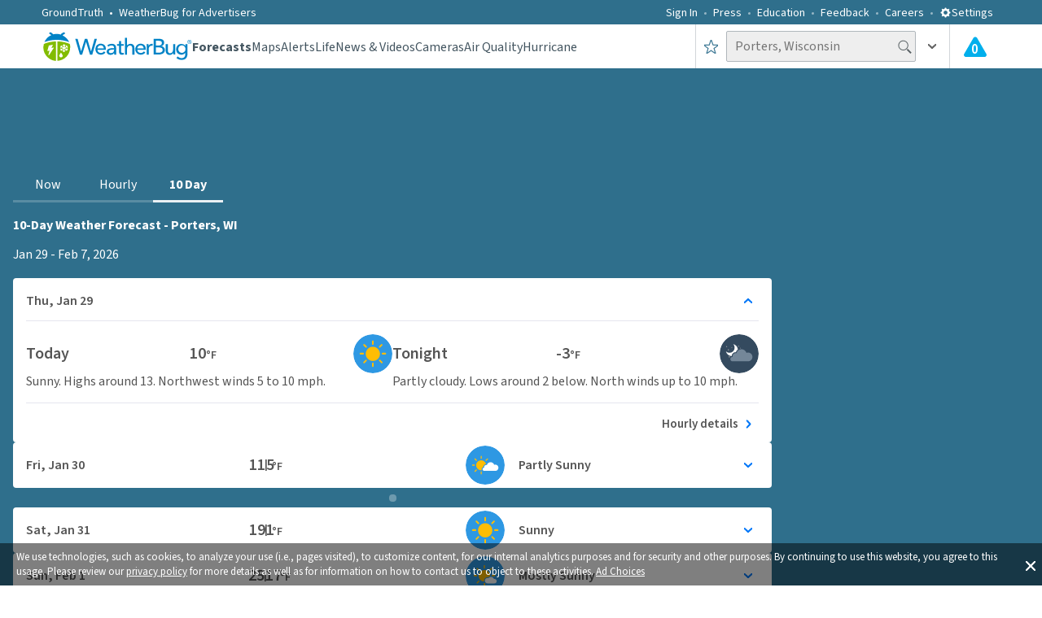

--- FILE ---
content_type: text/html; charset=utf-8
request_url: https://www.weatherbug.com/weather-forecast/10-day-weather/porters-wi-53511
body_size: 66878
content:
<!DOCTYPE html><html lang="en-US"><head><meta charSet="utf-8"/><meta name="viewport" content="width=device-width, initial-scale=1, minimum-scale=1, maximum-scale=5"/><link rel="preload" as="image" imageSrcSet="/_next/image?url=https%3A%2F%2Flegacyicons-con.cdn.weatherbug.net%2Fresources%2Fv1%2Fresource%2FIconByCodeV1%3Ficonset%3Dforecast%26iconSize%3Dsvglarge%26iconCode%3D7%26token%3D99999999-9999-9999-9999-999999999999&amp;w=16&amp;q=75 16w, /_next/image?url=https%3A%2F%2Flegacyicons-con.cdn.weatherbug.net%2Fresources%2Fv1%2Fresource%2FIconByCodeV1%3Ficonset%3Dforecast%26iconSize%3Dsvglarge%26iconCode%3D7%26token%3D99999999-9999-9999-9999-999999999999&amp;w=32&amp;q=75 32w, /_next/image?url=https%3A%2F%2Flegacyicons-con.cdn.weatherbug.net%2Fresources%2Fv1%2Fresource%2FIconByCodeV1%3Ficonset%3Dforecast%26iconSize%3Dsvglarge%26iconCode%3D7%26token%3D99999999-9999-9999-9999-999999999999&amp;w=48&amp;q=75 48w, /_next/image?url=https%3A%2F%2Flegacyicons-con.cdn.weatherbug.net%2Fresources%2Fv1%2Fresource%2FIconByCodeV1%3Ficonset%3Dforecast%26iconSize%3Dsvglarge%26iconCode%3D7%26token%3D99999999-9999-9999-9999-999999999999&amp;w=64&amp;q=75 64w, /_next/image?url=https%3A%2F%2Flegacyicons-con.cdn.weatherbug.net%2Fresources%2Fv1%2Fresource%2FIconByCodeV1%3Ficonset%3Dforecast%26iconSize%3Dsvglarge%26iconCode%3D7%26token%3D99999999-9999-9999-9999-999999999999&amp;w=96&amp;q=75 96w, /_next/image?url=https%3A%2F%2Flegacyicons-con.cdn.weatherbug.net%2Fresources%2Fv1%2Fresource%2FIconByCodeV1%3Ficonset%3Dforecast%26iconSize%3Dsvglarge%26iconCode%3D7%26token%3D99999999-9999-9999-9999-999999999999&amp;w=128&amp;q=75 128w, /_next/image?url=https%3A%2F%2Flegacyicons-con.cdn.weatherbug.net%2Fresources%2Fv1%2Fresource%2FIconByCodeV1%3Ficonset%3Dforecast%26iconSize%3Dsvglarge%26iconCode%3D7%26token%3D99999999-9999-9999-9999-999999999999&amp;w=256&amp;q=75 256w, /_next/image?url=https%3A%2F%2Flegacyicons-con.cdn.weatherbug.net%2Fresources%2Fv1%2Fresource%2FIconByCodeV1%3Ficonset%3Dforecast%26iconSize%3Dsvglarge%26iconCode%3D7%26token%3D99999999-9999-9999-9999-999999999999&amp;w=384&amp;q=75 384w, /_next/image?url=https%3A%2F%2Flegacyicons-con.cdn.weatherbug.net%2Fresources%2Fv1%2Fresource%2FIconByCodeV1%3Ficonset%3Dforecast%26iconSize%3Dsvglarge%26iconCode%3D7%26token%3D99999999-9999-9999-9999-999999999999&amp;w=640&amp;q=75 640w, /_next/image?url=https%3A%2F%2Flegacyicons-con.cdn.weatherbug.net%2Fresources%2Fv1%2Fresource%2FIconByCodeV1%3Ficonset%3Dforecast%26iconSize%3Dsvglarge%26iconCode%3D7%26token%3D99999999-9999-9999-9999-999999999999&amp;w=750&amp;q=75 750w, /_next/image?url=https%3A%2F%2Flegacyicons-con.cdn.weatherbug.net%2Fresources%2Fv1%2Fresource%2FIconByCodeV1%3Ficonset%3Dforecast%26iconSize%3Dsvglarge%26iconCode%3D7%26token%3D99999999-9999-9999-9999-999999999999&amp;w=828&amp;q=75 828w, /_next/image?url=https%3A%2F%2Flegacyicons-con.cdn.weatherbug.net%2Fresources%2Fv1%2Fresource%2FIconByCodeV1%3Ficonset%3Dforecast%26iconSize%3Dsvglarge%26iconCode%3D7%26token%3D99999999-9999-9999-9999-999999999999&amp;w=1080&amp;q=75 1080w, /_next/image?url=https%3A%2F%2Flegacyicons-con.cdn.weatherbug.net%2Fresources%2Fv1%2Fresource%2FIconByCodeV1%3Ficonset%3Dforecast%26iconSize%3Dsvglarge%26iconCode%3D7%26token%3D99999999-9999-9999-9999-999999999999&amp;w=1200&amp;q=75 1200w, /_next/image?url=https%3A%2F%2Flegacyicons-con.cdn.weatherbug.net%2Fresources%2Fv1%2Fresource%2FIconByCodeV1%3Ficonset%3Dforecast%26iconSize%3Dsvglarge%26iconCode%3D7%26token%3D99999999-9999-9999-9999-999999999999&amp;w=1920&amp;q=75 1920w, /_next/image?url=https%3A%2F%2Flegacyicons-con.cdn.weatherbug.net%2Fresources%2Fv1%2Fresource%2FIconByCodeV1%3Ficonset%3Dforecast%26iconSize%3Dsvglarge%26iconCode%3D7%26token%3D99999999-9999-9999-9999-999999999999&amp;w=2048&amp;q=75 2048w, /_next/image?url=https%3A%2F%2Flegacyicons-con.cdn.weatherbug.net%2Fresources%2Fv1%2Fresource%2FIconByCodeV1%3Ficonset%3Dforecast%26iconSize%3Dsvglarge%26iconCode%3D7%26token%3D99999999-9999-9999-9999-999999999999&amp;w=3840&amp;q=75 3840w" imageSizes="300px" fetchPriority="high"/><link rel="preload" as="image" imageSrcSet="/_next/image?url=https%3A%2F%2Flegacyicons-con.cdn.weatherbug.net%2Fresources%2Fv1%2Fresource%2FIconByCodeV1%3Ficonset%3Dforecast%26iconSize%3Dsvglarge%26iconCode%3D2%26token%3D99999999-9999-9999-9999-999999999999&amp;w=16&amp;q=75 16w, /_next/image?url=https%3A%2F%2Flegacyicons-con.cdn.weatherbug.net%2Fresources%2Fv1%2Fresource%2FIconByCodeV1%3Ficonset%3Dforecast%26iconSize%3Dsvglarge%26iconCode%3D2%26token%3D99999999-9999-9999-9999-999999999999&amp;w=32&amp;q=75 32w, /_next/image?url=https%3A%2F%2Flegacyicons-con.cdn.weatherbug.net%2Fresources%2Fv1%2Fresource%2FIconByCodeV1%3Ficonset%3Dforecast%26iconSize%3Dsvglarge%26iconCode%3D2%26token%3D99999999-9999-9999-9999-999999999999&amp;w=48&amp;q=75 48w, /_next/image?url=https%3A%2F%2Flegacyicons-con.cdn.weatherbug.net%2Fresources%2Fv1%2Fresource%2FIconByCodeV1%3Ficonset%3Dforecast%26iconSize%3Dsvglarge%26iconCode%3D2%26token%3D99999999-9999-9999-9999-999999999999&amp;w=64&amp;q=75 64w, /_next/image?url=https%3A%2F%2Flegacyicons-con.cdn.weatherbug.net%2Fresources%2Fv1%2Fresource%2FIconByCodeV1%3Ficonset%3Dforecast%26iconSize%3Dsvglarge%26iconCode%3D2%26token%3D99999999-9999-9999-9999-999999999999&amp;w=96&amp;q=75 96w, /_next/image?url=https%3A%2F%2Flegacyicons-con.cdn.weatherbug.net%2Fresources%2Fv1%2Fresource%2FIconByCodeV1%3Ficonset%3Dforecast%26iconSize%3Dsvglarge%26iconCode%3D2%26token%3D99999999-9999-9999-9999-999999999999&amp;w=128&amp;q=75 128w, /_next/image?url=https%3A%2F%2Flegacyicons-con.cdn.weatherbug.net%2Fresources%2Fv1%2Fresource%2FIconByCodeV1%3Ficonset%3Dforecast%26iconSize%3Dsvglarge%26iconCode%3D2%26token%3D99999999-9999-9999-9999-999999999999&amp;w=256&amp;q=75 256w, /_next/image?url=https%3A%2F%2Flegacyicons-con.cdn.weatherbug.net%2Fresources%2Fv1%2Fresource%2FIconByCodeV1%3Ficonset%3Dforecast%26iconSize%3Dsvglarge%26iconCode%3D2%26token%3D99999999-9999-9999-9999-999999999999&amp;w=384&amp;q=75 384w, /_next/image?url=https%3A%2F%2Flegacyicons-con.cdn.weatherbug.net%2Fresources%2Fv1%2Fresource%2FIconByCodeV1%3Ficonset%3Dforecast%26iconSize%3Dsvglarge%26iconCode%3D2%26token%3D99999999-9999-9999-9999-999999999999&amp;w=640&amp;q=75 640w, /_next/image?url=https%3A%2F%2Flegacyicons-con.cdn.weatherbug.net%2Fresources%2Fv1%2Fresource%2FIconByCodeV1%3Ficonset%3Dforecast%26iconSize%3Dsvglarge%26iconCode%3D2%26token%3D99999999-9999-9999-9999-999999999999&amp;w=750&amp;q=75 750w, /_next/image?url=https%3A%2F%2Flegacyicons-con.cdn.weatherbug.net%2Fresources%2Fv1%2Fresource%2FIconByCodeV1%3Ficonset%3Dforecast%26iconSize%3Dsvglarge%26iconCode%3D2%26token%3D99999999-9999-9999-9999-999999999999&amp;w=828&amp;q=75 828w, /_next/image?url=https%3A%2F%2Flegacyicons-con.cdn.weatherbug.net%2Fresources%2Fv1%2Fresource%2FIconByCodeV1%3Ficonset%3Dforecast%26iconSize%3Dsvglarge%26iconCode%3D2%26token%3D99999999-9999-9999-9999-999999999999&amp;w=1080&amp;q=75 1080w, /_next/image?url=https%3A%2F%2Flegacyicons-con.cdn.weatherbug.net%2Fresources%2Fv1%2Fresource%2FIconByCodeV1%3Ficonset%3Dforecast%26iconSize%3Dsvglarge%26iconCode%3D2%26token%3D99999999-9999-9999-9999-999999999999&amp;w=1200&amp;q=75 1200w, /_next/image?url=https%3A%2F%2Flegacyicons-con.cdn.weatherbug.net%2Fresources%2Fv1%2Fresource%2FIconByCodeV1%3Ficonset%3Dforecast%26iconSize%3Dsvglarge%26iconCode%3D2%26token%3D99999999-9999-9999-9999-999999999999&amp;w=1920&amp;q=75 1920w, /_next/image?url=https%3A%2F%2Flegacyicons-con.cdn.weatherbug.net%2Fresources%2Fv1%2Fresource%2FIconByCodeV1%3Ficonset%3Dforecast%26iconSize%3Dsvglarge%26iconCode%3D2%26token%3D99999999-9999-9999-9999-999999999999&amp;w=2048&amp;q=75 2048w, /_next/image?url=https%3A%2F%2Flegacyicons-con.cdn.weatherbug.net%2Fresources%2Fv1%2Fresource%2FIconByCodeV1%3Ficonset%3Dforecast%26iconSize%3Dsvglarge%26iconCode%3D2%26token%3D99999999-9999-9999-9999-999999999999&amp;w=3840&amp;q=75 3840w" imageSizes="300px" fetchPriority="high"/><link rel="preload" as="image" imageSrcSet="/_next/image?url=https%3A%2F%2Flegacyicons-con.cdn.weatherbug.net%2Fresources%2Fv1%2Fresource%2FIconByCodeV1%3Ficonset%3Dforecast%26iconSize%3Dsvglarge%26iconCode%3D4%26token%3D99999999-9999-9999-9999-999999999999&amp;w=16&amp;q=75 16w, /_next/image?url=https%3A%2F%2Flegacyicons-con.cdn.weatherbug.net%2Fresources%2Fv1%2Fresource%2FIconByCodeV1%3Ficonset%3Dforecast%26iconSize%3Dsvglarge%26iconCode%3D4%26token%3D99999999-9999-9999-9999-999999999999&amp;w=32&amp;q=75 32w, /_next/image?url=https%3A%2F%2Flegacyicons-con.cdn.weatherbug.net%2Fresources%2Fv1%2Fresource%2FIconByCodeV1%3Ficonset%3Dforecast%26iconSize%3Dsvglarge%26iconCode%3D4%26token%3D99999999-9999-9999-9999-999999999999&amp;w=48&amp;q=75 48w, /_next/image?url=https%3A%2F%2Flegacyicons-con.cdn.weatherbug.net%2Fresources%2Fv1%2Fresource%2FIconByCodeV1%3Ficonset%3Dforecast%26iconSize%3Dsvglarge%26iconCode%3D4%26token%3D99999999-9999-9999-9999-999999999999&amp;w=64&amp;q=75 64w, /_next/image?url=https%3A%2F%2Flegacyicons-con.cdn.weatherbug.net%2Fresources%2Fv1%2Fresource%2FIconByCodeV1%3Ficonset%3Dforecast%26iconSize%3Dsvglarge%26iconCode%3D4%26token%3D99999999-9999-9999-9999-999999999999&amp;w=96&amp;q=75 96w, /_next/image?url=https%3A%2F%2Flegacyicons-con.cdn.weatherbug.net%2Fresources%2Fv1%2Fresource%2FIconByCodeV1%3Ficonset%3Dforecast%26iconSize%3Dsvglarge%26iconCode%3D4%26token%3D99999999-9999-9999-9999-999999999999&amp;w=128&amp;q=75 128w, /_next/image?url=https%3A%2F%2Flegacyicons-con.cdn.weatherbug.net%2Fresources%2Fv1%2Fresource%2FIconByCodeV1%3Ficonset%3Dforecast%26iconSize%3Dsvglarge%26iconCode%3D4%26token%3D99999999-9999-9999-9999-999999999999&amp;w=256&amp;q=75 256w, /_next/image?url=https%3A%2F%2Flegacyicons-con.cdn.weatherbug.net%2Fresources%2Fv1%2Fresource%2FIconByCodeV1%3Ficonset%3Dforecast%26iconSize%3Dsvglarge%26iconCode%3D4%26token%3D99999999-9999-9999-9999-999999999999&amp;w=384&amp;q=75 384w, /_next/image?url=https%3A%2F%2Flegacyicons-con.cdn.weatherbug.net%2Fresources%2Fv1%2Fresource%2FIconByCodeV1%3Ficonset%3Dforecast%26iconSize%3Dsvglarge%26iconCode%3D4%26token%3D99999999-9999-9999-9999-999999999999&amp;w=640&amp;q=75 640w, /_next/image?url=https%3A%2F%2Flegacyicons-con.cdn.weatherbug.net%2Fresources%2Fv1%2Fresource%2FIconByCodeV1%3Ficonset%3Dforecast%26iconSize%3Dsvglarge%26iconCode%3D4%26token%3D99999999-9999-9999-9999-999999999999&amp;w=750&amp;q=75 750w, /_next/image?url=https%3A%2F%2Flegacyicons-con.cdn.weatherbug.net%2Fresources%2Fv1%2Fresource%2FIconByCodeV1%3Ficonset%3Dforecast%26iconSize%3Dsvglarge%26iconCode%3D4%26token%3D99999999-9999-9999-9999-999999999999&amp;w=828&amp;q=75 828w, /_next/image?url=https%3A%2F%2Flegacyicons-con.cdn.weatherbug.net%2Fresources%2Fv1%2Fresource%2FIconByCodeV1%3Ficonset%3Dforecast%26iconSize%3Dsvglarge%26iconCode%3D4%26token%3D99999999-9999-9999-9999-999999999999&amp;w=1080&amp;q=75 1080w, /_next/image?url=https%3A%2F%2Flegacyicons-con.cdn.weatherbug.net%2Fresources%2Fv1%2Fresource%2FIconByCodeV1%3Ficonset%3Dforecast%26iconSize%3Dsvglarge%26iconCode%3D4%26token%3D99999999-9999-9999-9999-999999999999&amp;w=1200&amp;q=75 1200w, /_next/image?url=https%3A%2F%2Flegacyicons-con.cdn.weatherbug.net%2Fresources%2Fv1%2Fresource%2FIconByCodeV1%3Ficonset%3Dforecast%26iconSize%3Dsvglarge%26iconCode%3D4%26token%3D99999999-9999-9999-9999-999999999999&amp;w=1920&amp;q=75 1920w, /_next/image?url=https%3A%2F%2Flegacyicons-con.cdn.weatherbug.net%2Fresources%2Fv1%2Fresource%2FIconByCodeV1%3Ficonset%3Dforecast%26iconSize%3Dsvglarge%26iconCode%3D4%26token%3D99999999-9999-9999-9999-999999999999&amp;w=2048&amp;q=75 2048w, /_next/image?url=https%3A%2F%2Flegacyicons-con.cdn.weatherbug.net%2Fresources%2Fv1%2Fresource%2FIconByCodeV1%3Ficonset%3Dforecast%26iconSize%3Dsvglarge%26iconCode%3D4%26token%3D99999999-9999-9999-9999-999999999999&amp;w=3840&amp;q=75 3840w" imageSizes="300px" fetchPriority="high"/><link rel="preload" as="image" imageSrcSet="/_next/image?url=https%3A%2F%2Flegacyicons-con.cdn.weatherbug.net%2Fresources%2Fv1%2Fresource%2FIconByCodeV1%3Ficonset%3Dforecast%26iconSize%3Dsvglarge%26iconCode%3D70%26token%3D99999999-9999-9999-9999-999999999999&amp;w=16&amp;q=75 16w, /_next/image?url=https%3A%2F%2Flegacyicons-con.cdn.weatherbug.net%2Fresources%2Fv1%2Fresource%2FIconByCodeV1%3Ficonset%3Dforecast%26iconSize%3Dsvglarge%26iconCode%3D70%26token%3D99999999-9999-9999-9999-999999999999&amp;w=32&amp;q=75 32w, /_next/image?url=https%3A%2F%2Flegacyicons-con.cdn.weatherbug.net%2Fresources%2Fv1%2Fresource%2FIconByCodeV1%3Ficonset%3Dforecast%26iconSize%3Dsvglarge%26iconCode%3D70%26token%3D99999999-9999-9999-9999-999999999999&amp;w=48&amp;q=75 48w, /_next/image?url=https%3A%2F%2Flegacyicons-con.cdn.weatherbug.net%2Fresources%2Fv1%2Fresource%2FIconByCodeV1%3Ficonset%3Dforecast%26iconSize%3Dsvglarge%26iconCode%3D70%26token%3D99999999-9999-9999-9999-999999999999&amp;w=64&amp;q=75 64w, /_next/image?url=https%3A%2F%2Flegacyicons-con.cdn.weatherbug.net%2Fresources%2Fv1%2Fresource%2FIconByCodeV1%3Ficonset%3Dforecast%26iconSize%3Dsvglarge%26iconCode%3D70%26token%3D99999999-9999-9999-9999-999999999999&amp;w=96&amp;q=75 96w, /_next/image?url=https%3A%2F%2Flegacyicons-con.cdn.weatherbug.net%2Fresources%2Fv1%2Fresource%2FIconByCodeV1%3Ficonset%3Dforecast%26iconSize%3Dsvglarge%26iconCode%3D70%26token%3D99999999-9999-9999-9999-999999999999&amp;w=128&amp;q=75 128w, /_next/image?url=https%3A%2F%2Flegacyicons-con.cdn.weatherbug.net%2Fresources%2Fv1%2Fresource%2FIconByCodeV1%3Ficonset%3Dforecast%26iconSize%3Dsvglarge%26iconCode%3D70%26token%3D99999999-9999-9999-9999-999999999999&amp;w=256&amp;q=75 256w, /_next/image?url=https%3A%2F%2Flegacyicons-con.cdn.weatherbug.net%2Fresources%2Fv1%2Fresource%2FIconByCodeV1%3Ficonset%3Dforecast%26iconSize%3Dsvglarge%26iconCode%3D70%26token%3D99999999-9999-9999-9999-999999999999&amp;w=384&amp;q=75 384w, /_next/image?url=https%3A%2F%2Flegacyicons-con.cdn.weatherbug.net%2Fresources%2Fv1%2Fresource%2FIconByCodeV1%3Ficonset%3Dforecast%26iconSize%3Dsvglarge%26iconCode%3D70%26token%3D99999999-9999-9999-9999-999999999999&amp;w=640&amp;q=75 640w, /_next/image?url=https%3A%2F%2Flegacyicons-con.cdn.weatherbug.net%2Fresources%2Fv1%2Fresource%2FIconByCodeV1%3Ficonset%3Dforecast%26iconSize%3Dsvglarge%26iconCode%3D70%26token%3D99999999-9999-9999-9999-999999999999&amp;w=750&amp;q=75 750w, /_next/image?url=https%3A%2F%2Flegacyicons-con.cdn.weatherbug.net%2Fresources%2Fv1%2Fresource%2FIconByCodeV1%3Ficonset%3Dforecast%26iconSize%3Dsvglarge%26iconCode%3D70%26token%3D99999999-9999-9999-9999-999999999999&amp;w=828&amp;q=75 828w, /_next/image?url=https%3A%2F%2Flegacyicons-con.cdn.weatherbug.net%2Fresources%2Fv1%2Fresource%2FIconByCodeV1%3Ficonset%3Dforecast%26iconSize%3Dsvglarge%26iconCode%3D70%26token%3D99999999-9999-9999-9999-999999999999&amp;w=1080&amp;q=75 1080w, /_next/image?url=https%3A%2F%2Flegacyicons-con.cdn.weatherbug.net%2Fresources%2Fv1%2Fresource%2FIconByCodeV1%3Ficonset%3Dforecast%26iconSize%3Dsvglarge%26iconCode%3D70%26token%3D99999999-9999-9999-9999-999999999999&amp;w=1200&amp;q=75 1200w, /_next/image?url=https%3A%2F%2Flegacyicons-con.cdn.weatherbug.net%2Fresources%2Fv1%2Fresource%2FIconByCodeV1%3Ficonset%3Dforecast%26iconSize%3Dsvglarge%26iconCode%3D70%26token%3D99999999-9999-9999-9999-999999999999&amp;w=1920&amp;q=75 1920w, /_next/image?url=https%3A%2F%2Flegacyicons-con.cdn.weatherbug.net%2Fresources%2Fv1%2Fresource%2FIconByCodeV1%3Ficonset%3Dforecast%26iconSize%3Dsvglarge%26iconCode%3D70%26token%3D99999999-9999-9999-9999-999999999999&amp;w=2048&amp;q=75 2048w, /_next/image?url=https%3A%2F%2Flegacyicons-con.cdn.weatherbug.net%2Fresources%2Fv1%2Fresource%2FIconByCodeV1%3Ficonset%3Dforecast%26iconSize%3Dsvglarge%26iconCode%3D70%26token%3D99999999-9999-9999-9999-999999999999&amp;w=3840&amp;q=75 3840w" imageSizes="300px" fetchPriority="high"/><link rel="preload" as="image" imageSrcSet="/_next/image?url=https%3A%2F%2Flegacyicons-con.cdn.weatherbug.net%2Fresources%2Fv1%2Fresource%2FIconByCodeV1%3Ficonset%3Dforecast%26iconSize%3Dsvglarge%26iconCode%3D26%26token%3D99999999-9999-9999-9999-999999999999&amp;w=16&amp;q=75 16w, /_next/image?url=https%3A%2F%2Flegacyicons-con.cdn.weatherbug.net%2Fresources%2Fv1%2Fresource%2FIconByCodeV1%3Ficonset%3Dforecast%26iconSize%3Dsvglarge%26iconCode%3D26%26token%3D99999999-9999-9999-9999-999999999999&amp;w=32&amp;q=75 32w, /_next/image?url=https%3A%2F%2Flegacyicons-con.cdn.weatherbug.net%2Fresources%2Fv1%2Fresource%2FIconByCodeV1%3Ficonset%3Dforecast%26iconSize%3Dsvglarge%26iconCode%3D26%26token%3D99999999-9999-9999-9999-999999999999&amp;w=48&amp;q=75 48w, /_next/image?url=https%3A%2F%2Flegacyicons-con.cdn.weatherbug.net%2Fresources%2Fv1%2Fresource%2FIconByCodeV1%3Ficonset%3Dforecast%26iconSize%3Dsvglarge%26iconCode%3D26%26token%3D99999999-9999-9999-9999-999999999999&amp;w=64&amp;q=75 64w, /_next/image?url=https%3A%2F%2Flegacyicons-con.cdn.weatherbug.net%2Fresources%2Fv1%2Fresource%2FIconByCodeV1%3Ficonset%3Dforecast%26iconSize%3Dsvglarge%26iconCode%3D26%26token%3D99999999-9999-9999-9999-999999999999&amp;w=96&amp;q=75 96w, /_next/image?url=https%3A%2F%2Flegacyicons-con.cdn.weatherbug.net%2Fresources%2Fv1%2Fresource%2FIconByCodeV1%3Ficonset%3Dforecast%26iconSize%3Dsvglarge%26iconCode%3D26%26token%3D99999999-9999-9999-9999-999999999999&amp;w=128&amp;q=75 128w, /_next/image?url=https%3A%2F%2Flegacyicons-con.cdn.weatherbug.net%2Fresources%2Fv1%2Fresource%2FIconByCodeV1%3Ficonset%3Dforecast%26iconSize%3Dsvglarge%26iconCode%3D26%26token%3D99999999-9999-9999-9999-999999999999&amp;w=256&amp;q=75 256w, /_next/image?url=https%3A%2F%2Flegacyicons-con.cdn.weatherbug.net%2Fresources%2Fv1%2Fresource%2FIconByCodeV1%3Ficonset%3Dforecast%26iconSize%3Dsvglarge%26iconCode%3D26%26token%3D99999999-9999-9999-9999-999999999999&amp;w=384&amp;q=75 384w, /_next/image?url=https%3A%2F%2Flegacyicons-con.cdn.weatherbug.net%2Fresources%2Fv1%2Fresource%2FIconByCodeV1%3Ficonset%3Dforecast%26iconSize%3Dsvglarge%26iconCode%3D26%26token%3D99999999-9999-9999-9999-999999999999&amp;w=640&amp;q=75 640w, /_next/image?url=https%3A%2F%2Flegacyicons-con.cdn.weatherbug.net%2Fresources%2Fv1%2Fresource%2FIconByCodeV1%3Ficonset%3Dforecast%26iconSize%3Dsvglarge%26iconCode%3D26%26token%3D99999999-9999-9999-9999-999999999999&amp;w=750&amp;q=75 750w, /_next/image?url=https%3A%2F%2Flegacyicons-con.cdn.weatherbug.net%2Fresources%2Fv1%2Fresource%2FIconByCodeV1%3Ficonset%3Dforecast%26iconSize%3Dsvglarge%26iconCode%3D26%26token%3D99999999-9999-9999-9999-999999999999&amp;w=828&amp;q=75 828w, /_next/image?url=https%3A%2F%2Flegacyicons-con.cdn.weatherbug.net%2Fresources%2Fv1%2Fresource%2FIconByCodeV1%3Ficonset%3Dforecast%26iconSize%3Dsvglarge%26iconCode%3D26%26token%3D99999999-9999-9999-9999-999999999999&amp;w=1080&amp;q=75 1080w, /_next/image?url=https%3A%2F%2Flegacyicons-con.cdn.weatherbug.net%2Fresources%2Fv1%2Fresource%2FIconByCodeV1%3Ficonset%3Dforecast%26iconSize%3Dsvglarge%26iconCode%3D26%26token%3D99999999-9999-9999-9999-999999999999&amp;w=1200&amp;q=75 1200w, /_next/image?url=https%3A%2F%2Flegacyicons-con.cdn.weatherbug.net%2Fresources%2Fv1%2Fresource%2FIconByCodeV1%3Ficonset%3Dforecast%26iconSize%3Dsvglarge%26iconCode%3D26%26token%3D99999999-9999-9999-9999-999999999999&amp;w=1920&amp;q=75 1920w, /_next/image?url=https%3A%2F%2Flegacyicons-con.cdn.weatherbug.net%2Fresources%2Fv1%2Fresource%2FIconByCodeV1%3Ficonset%3Dforecast%26iconSize%3Dsvglarge%26iconCode%3D26%26token%3D99999999-9999-9999-9999-999999999999&amp;w=2048&amp;q=75 2048w, /_next/image?url=https%3A%2F%2Flegacyicons-con.cdn.weatherbug.net%2Fresources%2Fv1%2Fresource%2FIconByCodeV1%3Ficonset%3Dforecast%26iconSize%3Dsvglarge%26iconCode%3D26%26token%3D99999999-9999-9999-9999-999999999999&amp;w=3840&amp;q=75 3840w" imageSizes="300px" fetchPriority="high"/><link rel="preload" as="image" imageSrcSet="/_next/image?url=https%3A%2F%2Flegacyicons-con.cdn.weatherbug.net%2Fresources%2Fv1%2Fresource%2FIconByCodeV1%3Ficonset%3Dforecast%26iconSize%3Dsvglarge%26iconCode%3D104%26token%3D99999999-9999-9999-9999-999999999999&amp;w=16&amp;q=75 16w, /_next/image?url=https%3A%2F%2Flegacyicons-con.cdn.weatherbug.net%2Fresources%2Fv1%2Fresource%2FIconByCodeV1%3Ficonset%3Dforecast%26iconSize%3Dsvglarge%26iconCode%3D104%26token%3D99999999-9999-9999-9999-999999999999&amp;w=32&amp;q=75 32w, /_next/image?url=https%3A%2F%2Flegacyicons-con.cdn.weatherbug.net%2Fresources%2Fv1%2Fresource%2FIconByCodeV1%3Ficonset%3Dforecast%26iconSize%3Dsvglarge%26iconCode%3D104%26token%3D99999999-9999-9999-9999-999999999999&amp;w=48&amp;q=75 48w, /_next/image?url=https%3A%2F%2Flegacyicons-con.cdn.weatherbug.net%2Fresources%2Fv1%2Fresource%2FIconByCodeV1%3Ficonset%3Dforecast%26iconSize%3Dsvglarge%26iconCode%3D104%26token%3D99999999-9999-9999-9999-999999999999&amp;w=64&amp;q=75 64w, /_next/image?url=https%3A%2F%2Flegacyicons-con.cdn.weatherbug.net%2Fresources%2Fv1%2Fresource%2FIconByCodeV1%3Ficonset%3Dforecast%26iconSize%3Dsvglarge%26iconCode%3D104%26token%3D99999999-9999-9999-9999-999999999999&amp;w=96&amp;q=75 96w, /_next/image?url=https%3A%2F%2Flegacyicons-con.cdn.weatherbug.net%2Fresources%2Fv1%2Fresource%2FIconByCodeV1%3Ficonset%3Dforecast%26iconSize%3Dsvglarge%26iconCode%3D104%26token%3D99999999-9999-9999-9999-999999999999&amp;w=128&amp;q=75 128w, /_next/image?url=https%3A%2F%2Flegacyicons-con.cdn.weatherbug.net%2Fresources%2Fv1%2Fresource%2FIconByCodeV1%3Ficonset%3Dforecast%26iconSize%3Dsvglarge%26iconCode%3D104%26token%3D99999999-9999-9999-9999-999999999999&amp;w=256&amp;q=75 256w, /_next/image?url=https%3A%2F%2Flegacyicons-con.cdn.weatherbug.net%2Fresources%2Fv1%2Fresource%2FIconByCodeV1%3Ficonset%3Dforecast%26iconSize%3Dsvglarge%26iconCode%3D104%26token%3D99999999-9999-9999-9999-999999999999&amp;w=384&amp;q=75 384w, /_next/image?url=https%3A%2F%2Flegacyicons-con.cdn.weatherbug.net%2Fresources%2Fv1%2Fresource%2FIconByCodeV1%3Ficonset%3Dforecast%26iconSize%3Dsvglarge%26iconCode%3D104%26token%3D99999999-9999-9999-9999-999999999999&amp;w=640&amp;q=75 640w, /_next/image?url=https%3A%2F%2Flegacyicons-con.cdn.weatherbug.net%2Fresources%2Fv1%2Fresource%2FIconByCodeV1%3Ficonset%3Dforecast%26iconSize%3Dsvglarge%26iconCode%3D104%26token%3D99999999-9999-9999-9999-999999999999&amp;w=750&amp;q=75 750w, /_next/image?url=https%3A%2F%2Flegacyicons-con.cdn.weatherbug.net%2Fresources%2Fv1%2Fresource%2FIconByCodeV1%3Ficonset%3Dforecast%26iconSize%3Dsvglarge%26iconCode%3D104%26token%3D99999999-9999-9999-9999-999999999999&amp;w=828&amp;q=75 828w, /_next/image?url=https%3A%2F%2Flegacyicons-con.cdn.weatherbug.net%2Fresources%2Fv1%2Fresource%2FIconByCodeV1%3Ficonset%3Dforecast%26iconSize%3Dsvglarge%26iconCode%3D104%26token%3D99999999-9999-9999-9999-999999999999&amp;w=1080&amp;q=75 1080w, /_next/image?url=https%3A%2F%2Flegacyicons-con.cdn.weatherbug.net%2Fresources%2Fv1%2Fresource%2FIconByCodeV1%3Ficonset%3Dforecast%26iconSize%3Dsvglarge%26iconCode%3D104%26token%3D99999999-9999-9999-9999-999999999999&amp;w=1200&amp;q=75 1200w, /_next/image?url=https%3A%2F%2Flegacyicons-con.cdn.weatherbug.net%2Fresources%2Fv1%2Fresource%2FIconByCodeV1%3Ficonset%3Dforecast%26iconSize%3Dsvglarge%26iconCode%3D104%26token%3D99999999-9999-9999-9999-999999999999&amp;w=1920&amp;q=75 1920w, /_next/image?url=https%3A%2F%2Flegacyicons-con.cdn.weatherbug.net%2Fresources%2Fv1%2Fresource%2FIconByCodeV1%3Ficonset%3Dforecast%26iconSize%3Dsvglarge%26iconCode%3D104%26token%3D99999999-9999-9999-9999-999999999999&amp;w=2048&amp;q=75 2048w, /_next/image?url=https%3A%2F%2Flegacyicons-con.cdn.weatherbug.net%2Fresources%2Fv1%2Fresource%2FIconByCodeV1%3Ficonset%3Dforecast%26iconSize%3Dsvglarge%26iconCode%3D104%26token%3D99999999-9999-9999-9999-999999999999&amp;w=3840&amp;q=75 3840w" imageSizes="300px" fetchPriority="high"/><link rel="preload" as="image" imageSrcSet="/_next/image?url=https%3A%2F%2Flegacyicons-con.cdn.weatherbug.net%2Fresources%2Fv1%2Fresource%2FIconByCodeV1%3Ficonset%3Dforecast%26iconSize%3Dsvglarge%26iconCode%3D24%26token%3D99999999-9999-9999-9999-999999999999&amp;w=16&amp;q=75 16w, /_next/image?url=https%3A%2F%2Flegacyicons-con.cdn.weatherbug.net%2Fresources%2Fv1%2Fresource%2FIconByCodeV1%3Ficonset%3Dforecast%26iconSize%3Dsvglarge%26iconCode%3D24%26token%3D99999999-9999-9999-9999-999999999999&amp;w=32&amp;q=75 32w, /_next/image?url=https%3A%2F%2Flegacyicons-con.cdn.weatherbug.net%2Fresources%2Fv1%2Fresource%2FIconByCodeV1%3Ficonset%3Dforecast%26iconSize%3Dsvglarge%26iconCode%3D24%26token%3D99999999-9999-9999-9999-999999999999&amp;w=48&amp;q=75 48w, /_next/image?url=https%3A%2F%2Flegacyicons-con.cdn.weatherbug.net%2Fresources%2Fv1%2Fresource%2FIconByCodeV1%3Ficonset%3Dforecast%26iconSize%3Dsvglarge%26iconCode%3D24%26token%3D99999999-9999-9999-9999-999999999999&amp;w=64&amp;q=75 64w, /_next/image?url=https%3A%2F%2Flegacyicons-con.cdn.weatherbug.net%2Fresources%2Fv1%2Fresource%2FIconByCodeV1%3Ficonset%3Dforecast%26iconSize%3Dsvglarge%26iconCode%3D24%26token%3D99999999-9999-9999-9999-999999999999&amp;w=96&amp;q=75 96w, /_next/image?url=https%3A%2F%2Flegacyicons-con.cdn.weatherbug.net%2Fresources%2Fv1%2Fresource%2FIconByCodeV1%3Ficonset%3Dforecast%26iconSize%3Dsvglarge%26iconCode%3D24%26token%3D99999999-9999-9999-9999-999999999999&amp;w=128&amp;q=75 128w, /_next/image?url=https%3A%2F%2Flegacyicons-con.cdn.weatherbug.net%2Fresources%2Fv1%2Fresource%2FIconByCodeV1%3Ficonset%3Dforecast%26iconSize%3Dsvglarge%26iconCode%3D24%26token%3D99999999-9999-9999-9999-999999999999&amp;w=256&amp;q=75 256w, /_next/image?url=https%3A%2F%2Flegacyicons-con.cdn.weatherbug.net%2Fresources%2Fv1%2Fresource%2FIconByCodeV1%3Ficonset%3Dforecast%26iconSize%3Dsvglarge%26iconCode%3D24%26token%3D99999999-9999-9999-9999-999999999999&amp;w=384&amp;q=75 384w, /_next/image?url=https%3A%2F%2Flegacyicons-con.cdn.weatherbug.net%2Fresources%2Fv1%2Fresource%2FIconByCodeV1%3Ficonset%3Dforecast%26iconSize%3Dsvglarge%26iconCode%3D24%26token%3D99999999-9999-9999-9999-999999999999&amp;w=640&amp;q=75 640w, /_next/image?url=https%3A%2F%2Flegacyicons-con.cdn.weatherbug.net%2Fresources%2Fv1%2Fresource%2FIconByCodeV1%3Ficonset%3Dforecast%26iconSize%3Dsvglarge%26iconCode%3D24%26token%3D99999999-9999-9999-9999-999999999999&amp;w=750&amp;q=75 750w, /_next/image?url=https%3A%2F%2Flegacyicons-con.cdn.weatherbug.net%2Fresources%2Fv1%2Fresource%2FIconByCodeV1%3Ficonset%3Dforecast%26iconSize%3Dsvglarge%26iconCode%3D24%26token%3D99999999-9999-9999-9999-999999999999&amp;w=828&amp;q=75 828w, /_next/image?url=https%3A%2F%2Flegacyicons-con.cdn.weatherbug.net%2Fresources%2Fv1%2Fresource%2FIconByCodeV1%3Ficonset%3Dforecast%26iconSize%3Dsvglarge%26iconCode%3D24%26token%3D99999999-9999-9999-9999-999999999999&amp;w=1080&amp;q=75 1080w, /_next/image?url=https%3A%2F%2Flegacyicons-con.cdn.weatherbug.net%2Fresources%2Fv1%2Fresource%2FIconByCodeV1%3Ficonset%3Dforecast%26iconSize%3Dsvglarge%26iconCode%3D24%26token%3D99999999-9999-9999-9999-999999999999&amp;w=1200&amp;q=75 1200w, /_next/image?url=https%3A%2F%2Flegacyicons-con.cdn.weatherbug.net%2Fresources%2Fv1%2Fresource%2FIconByCodeV1%3Ficonset%3Dforecast%26iconSize%3Dsvglarge%26iconCode%3D24%26token%3D99999999-9999-9999-9999-999999999999&amp;w=1920&amp;q=75 1920w, /_next/image?url=https%3A%2F%2Flegacyicons-con.cdn.weatherbug.net%2Fresources%2Fv1%2Fresource%2FIconByCodeV1%3Ficonset%3Dforecast%26iconSize%3Dsvglarge%26iconCode%3D24%26token%3D99999999-9999-9999-9999-999999999999&amp;w=2048&amp;q=75 2048w, /_next/image?url=https%3A%2F%2Flegacyicons-con.cdn.weatherbug.net%2Fresources%2Fv1%2Fresource%2FIconByCodeV1%3Ficonset%3Dforecast%26iconSize%3Dsvglarge%26iconCode%3D24%26token%3D99999999-9999-9999-9999-999999999999&amp;w=3840&amp;q=75 3840w" imageSizes="300px" fetchPriority="high"/><link rel="preload" as="image" imageSrcSet="/_next/image?url=https%3A%2F%2Flegacyicons-con.cdn.weatherbug.net%2Fresources%2Fv1%2Fresource%2FIconByCodeV1%3Ficonset%3Dforecast%26iconSize%3Dsvglarge%26iconCode%3D102%26token%3D99999999-9999-9999-9999-999999999999&amp;w=16&amp;q=75 16w, /_next/image?url=https%3A%2F%2Flegacyicons-con.cdn.weatherbug.net%2Fresources%2Fv1%2Fresource%2FIconByCodeV1%3Ficonset%3Dforecast%26iconSize%3Dsvglarge%26iconCode%3D102%26token%3D99999999-9999-9999-9999-999999999999&amp;w=32&amp;q=75 32w, /_next/image?url=https%3A%2F%2Flegacyicons-con.cdn.weatherbug.net%2Fresources%2Fv1%2Fresource%2FIconByCodeV1%3Ficonset%3Dforecast%26iconSize%3Dsvglarge%26iconCode%3D102%26token%3D99999999-9999-9999-9999-999999999999&amp;w=48&amp;q=75 48w, /_next/image?url=https%3A%2F%2Flegacyicons-con.cdn.weatherbug.net%2Fresources%2Fv1%2Fresource%2FIconByCodeV1%3Ficonset%3Dforecast%26iconSize%3Dsvglarge%26iconCode%3D102%26token%3D99999999-9999-9999-9999-999999999999&amp;w=64&amp;q=75 64w, /_next/image?url=https%3A%2F%2Flegacyicons-con.cdn.weatherbug.net%2Fresources%2Fv1%2Fresource%2FIconByCodeV1%3Ficonset%3Dforecast%26iconSize%3Dsvglarge%26iconCode%3D102%26token%3D99999999-9999-9999-9999-999999999999&amp;w=96&amp;q=75 96w, /_next/image?url=https%3A%2F%2Flegacyicons-con.cdn.weatherbug.net%2Fresources%2Fv1%2Fresource%2FIconByCodeV1%3Ficonset%3Dforecast%26iconSize%3Dsvglarge%26iconCode%3D102%26token%3D99999999-9999-9999-9999-999999999999&amp;w=128&amp;q=75 128w, /_next/image?url=https%3A%2F%2Flegacyicons-con.cdn.weatherbug.net%2Fresources%2Fv1%2Fresource%2FIconByCodeV1%3Ficonset%3Dforecast%26iconSize%3Dsvglarge%26iconCode%3D102%26token%3D99999999-9999-9999-9999-999999999999&amp;w=256&amp;q=75 256w, /_next/image?url=https%3A%2F%2Flegacyicons-con.cdn.weatherbug.net%2Fresources%2Fv1%2Fresource%2FIconByCodeV1%3Ficonset%3Dforecast%26iconSize%3Dsvglarge%26iconCode%3D102%26token%3D99999999-9999-9999-9999-999999999999&amp;w=384&amp;q=75 384w, /_next/image?url=https%3A%2F%2Flegacyicons-con.cdn.weatherbug.net%2Fresources%2Fv1%2Fresource%2FIconByCodeV1%3Ficonset%3Dforecast%26iconSize%3Dsvglarge%26iconCode%3D102%26token%3D99999999-9999-9999-9999-999999999999&amp;w=640&amp;q=75 640w, /_next/image?url=https%3A%2F%2Flegacyicons-con.cdn.weatherbug.net%2Fresources%2Fv1%2Fresource%2FIconByCodeV1%3Ficonset%3Dforecast%26iconSize%3Dsvglarge%26iconCode%3D102%26token%3D99999999-9999-9999-9999-999999999999&amp;w=750&amp;q=75 750w, /_next/image?url=https%3A%2F%2Flegacyicons-con.cdn.weatherbug.net%2Fresources%2Fv1%2Fresource%2FIconByCodeV1%3Ficonset%3Dforecast%26iconSize%3Dsvglarge%26iconCode%3D102%26token%3D99999999-9999-9999-9999-999999999999&amp;w=828&amp;q=75 828w, /_next/image?url=https%3A%2F%2Flegacyicons-con.cdn.weatherbug.net%2Fresources%2Fv1%2Fresource%2FIconByCodeV1%3Ficonset%3Dforecast%26iconSize%3Dsvglarge%26iconCode%3D102%26token%3D99999999-9999-9999-9999-999999999999&amp;w=1080&amp;q=75 1080w, /_next/image?url=https%3A%2F%2Flegacyicons-con.cdn.weatherbug.net%2Fresources%2Fv1%2Fresource%2FIconByCodeV1%3Ficonset%3Dforecast%26iconSize%3Dsvglarge%26iconCode%3D102%26token%3D99999999-9999-9999-9999-999999999999&amp;w=1200&amp;q=75 1200w, /_next/image?url=https%3A%2F%2Flegacyicons-con.cdn.weatherbug.net%2Fresources%2Fv1%2Fresource%2FIconByCodeV1%3Ficonset%3Dforecast%26iconSize%3Dsvglarge%26iconCode%3D102%26token%3D99999999-9999-9999-9999-999999999999&amp;w=1920&amp;q=75 1920w, /_next/image?url=https%3A%2F%2Flegacyicons-con.cdn.weatherbug.net%2Fresources%2Fv1%2Fresource%2FIconByCodeV1%3Ficonset%3Dforecast%26iconSize%3Dsvglarge%26iconCode%3D102%26token%3D99999999-9999-9999-9999-999999999999&amp;w=2048&amp;q=75 2048w, /_next/image?url=https%3A%2F%2Flegacyicons-con.cdn.weatherbug.net%2Fresources%2Fv1%2Fresource%2FIconByCodeV1%3Ficonset%3Dforecast%26iconSize%3Dsvglarge%26iconCode%3D102%26token%3D99999999-9999-9999-9999-999999999999&amp;w=3840&amp;q=75 3840w" imageSizes="300px" fetchPriority="high"/><link rel="preload" as="image" imageSrcSet="/_next/image?url=https%3A%2F%2Flegacyicons-con.cdn.weatherbug.net%2Fresources%2Fv1%2Fresource%2FIconByCodeV1%3Ficonset%3Dforecast%26iconSize%3Dsvglarge%26iconCode%3D127%26token%3D99999999-9999-9999-9999-999999999999&amp;w=16&amp;q=75 16w, /_next/image?url=https%3A%2F%2Flegacyicons-con.cdn.weatherbug.net%2Fresources%2Fv1%2Fresource%2FIconByCodeV1%3Ficonset%3Dforecast%26iconSize%3Dsvglarge%26iconCode%3D127%26token%3D99999999-9999-9999-9999-999999999999&amp;w=32&amp;q=75 32w, /_next/image?url=https%3A%2F%2Flegacyicons-con.cdn.weatherbug.net%2Fresources%2Fv1%2Fresource%2FIconByCodeV1%3Ficonset%3Dforecast%26iconSize%3Dsvglarge%26iconCode%3D127%26token%3D99999999-9999-9999-9999-999999999999&amp;w=48&amp;q=75 48w, /_next/image?url=https%3A%2F%2Flegacyicons-con.cdn.weatherbug.net%2Fresources%2Fv1%2Fresource%2FIconByCodeV1%3Ficonset%3Dforecast%26iconSize%3Dsvglarge%26iconCode%3D127%26token%3D99999999-9999-9999-9999-999999999999&amp;w=64&amp;q=75 64w, /_next/image?url=https%3A%2F%2Flegacyicons-con.cdn.weatherbug.net%2Fresources%2Fv1%2Fresource%2FIconByCodeV1%3Ficonset%3Dforecast%26iconSize%3Dsvglarge%26iconCode%3D127%26token%3D99999999-9999-9999-9999-999999999999&amp;w=96&amp;q=75 96w, /_next/image?url=https%3A%2F%2Flegacyicons-con.cdn.weatherbug.net%2Fresources%2Fv1%2Fresource%2FIconByCodeV1%3Ficonset%3Dforecast%26iconSize%3Dsvglarge%26iconCode%3D127%26token%3D99999999-9999-9999-9999-999999999999&amp;w=128&amp;q=75 128w, /_next/image?url=https%3A%2F%2Flegacyicons-con.cdn.weatherbug.net%2Fresources%2Fv1%2Fresource%2FIconByCodeV1%3Ficonset%3Dforecast%26iconSize%3Dsvglarge%26iconCode%3D127%26token%3D99999999-9999-9999-9999-999999999999&amp;w=256&amp;q=75 256w, /_next/image?url=https%3A%2F%2Flegacyicons-con.cdn.weatherbug.net%2Fresources%2Fv1%2Fresource%2FIconByCodeV1%3Ficonset%3Dforecast%26iconSize%3Dsvglarge%26iconCode%3D127%26token%3D99999999-9999-9999-9999-999999999999&amp;w=384&amp;q=75 384w, /_next/image?url=https%3A%2F%2Flegacyicons-con.cdn.weatherbug.net%2Fresources%2Fv1%2Fresource%2FIconByCodeV1%3Ficonset%3Dforecast%26iconSize%3Dsvglarge%26iconCode%3D127%26token%3D99999999-9999-9999-9999-999999999999&amp;w=640&amp;q=75 640w, /_next/image?url=https%3A%2F%2Flegacyicons-con.cdn.weatherbug.net%2Fresources%2Fv1%2Fresource%2FIconByCodeV1%3Ficonset%3Dforecast%26iconSize%3Dsvglarge%26iconCode%3D127%26token%3D99999999-9999-9999-9999-999999999999&amp;w=750&amp;q=75 750w, /_next/image?url=https%3A%2F%2Flegacyicons-con.cdn.weatherbug.net%2Fresources%2Fv1%2Fresource%2FIconByCodeV1%3Ficonset%3Dforecast%26iconSize%3Dsvglarge%26iconCode%3D127%26token%3D99999999-9999-9999-9999-999999999999&amp;w=828&amp;q=75 828w, /_next/image?url=https%3A%2F%2Flegacyicons-con.cdn.weatherbug.net%2Fresources%2Fv1%2Fresource%2FIconByCodeV1%3Ficonset%3Dforecast%26iconSize%3Dsvglarge%26iconCode%3D127%26token%3D99999999-9999-9999-9999-999999999999&amp;w=1080&amp;q=75 1080w, /_next/image?url=https%3A%2F%2Flegacyicons-con.cdn.weatherbug.net%2Fresources%2Fv1%2Fresource%2FIconByCodeV1%3Ficonset%3Dforecast%26iconSize%3Dsvglarge%26iconCode%3D127%26token%3D99999999-9999-9999-9999-999999999999&amp;w=1200&amp;q=75 1200w, /_next/image?url=https%3A%2F%2Flegacyicons-con.cdn.weatherbug.net%2Fresources%2Fv1%2Fresource%2FIconByCodeV1%3Ficonset%3Dforecast%26iconSize%3Dsvglarge%26iconCode%3D127%26token%3D99999999-9999-9999-9999-999999999999&amp;w=1920&amp;q=75 1920w, /_next/image?url=https%3A%2F%2Flegacyicons-con.cdn.weatherbug.net%2Fresources%2Fv1%2Fresource%2FIconByCodeV1%3Ficonset%3Dforecast%26iconSize%3Dsvglarge%26iconCode%3D127%26token%3D99999999-9999-9999-9999-999999999999&amp;w=2048&amp;q=75 2048w, /_next/image?url=https%3A%2F%2Flegacyicons-con.cdn.weatherbug.net%2Fresources%2Fv1%2Fresource%2FIconByCodeV1%3Ficonset%3Dforecast%26iconSize%3Dsvglarge%26iconCode%3D127%26token%3D99999999-9999-9999-9999-999999999999&amp;w=3840&amp;q=75 3840w" imageSizes="300px" fetchPriority="high"/><link rel="preload" as="image" imageSrcSet="/_next/image?url=https%3A%2F%2Flegacyicons-con.cdn.weatherbug.net%2Fresources%2Fv1%2Fresource%2FIconByCodeV1%3Ficonset%3Dforecast%26iconSize%3Dsvglarge%26iconCode%3D3%26token%3D99999999-9999-9999-9999-999999999999&amp;w=16&amp;q=75 16w, /_next/image?url=https%3A%2F%2Flegacyicons-con.cdn.weatherbug.net%2Fresources%2Fv1%2Fresource%2FIconByCodeV1%3Ficonset%3Dforecast%26iconSize%3Dsvglarge%26iconCode%3D3%26token%3D99999999-9999-9999-9999-999999999999&amp;w=32&amp;q=75 32w, /_next/image?url=https%3A%2F%2Flegacyicons-con.cdn.weatherbug.net%2Fresources%2Fv1%2Fresource%2FIconByCodeV1%3Ficonset%3Dforecast%26iconSize%3Dsvglarge%26iconCode%3D3%26token%3D99999999-9999-9999-9999-999999999999&amp;w=48&amp;q=75 48w, /_next/image?url=https%3A%2F%2Flegacyicons-con.cdn.weatherbug.net%2Fresources%2Fv1%2Fresource%2FIconByCodeV1%3Ficonset%3Dforecast%26iconSize%3Dsvglarge%26iconCode%3D3%26token%3D99999999-9999-9999-9999-999999999999&amp;w=64&amp;q=75 64w, /_next/image?url=https%3A%2F%2Flegacyicons-con.cdn.weatherbug.net%2Fresources%2Fv1%2Fresource%2FIconByCodeV1%3Ficonset%3Dforecast%26iconSize%3Dsvglarge%26iconCode%3D3%26token%3D99999999-9999-9999-9999-999999999999&amp;w=96&amp;q=75 96w, /_next/image?url=https%3A%2F%2Flegacyicons-con.cdn.weatherbug.net%2Fresources%2Fv1%2Fresource%2FIconByCodeV1%3Ficonset%3Dforecast%26iconSize%3Dsvglarge%26iconCode%3D3%26token%3D99999999-9999-9999-9999-999999999999&amp;w=128&amp;q=75 128w, /_next/image?url=https%3A%2F%2Flegacyicons-con.cdn.weatherbug.net%2Fresources%2Fv1%2Fresource%2FIconByCodeV1%3Ficonset%3Dforecast%26iconSize%3Dsvglarge%26iconCode%3D3%26token%3D99999999-9999-9999-9999-999999999999&amp;w=256&amp;q=75 256w, /_next/image?url=https%3A%2F%2Flegacyicons-con.cdn.weatherbug.net%2Fresources%2Fv1%2Fresource%2FIconByCodeV1%3Ficonset%3Dforecast%26iconSize%3Dsvglarge%26iconCode%3D3%26token%3D99999999-9999-9999-9999-999999999999&amp;w=384&amp;q=75 384w, /_next/image?url=https%3A%2F%2Flegacyicons-con.cdn.weatherbug.net%2Fresources%2Fv1%2Fresource%2FIconByCodeV1%3Ficonset%3Dforecast%26iconSize%3Dsvglarge%26iconCode%3D3%26token%3D99999999-9999-9999-9999-999999999999&amp;w=640&amp;q=75 640w, /_next/image?url=https%3A%2F%2Flegacyicons-con.cdn.weatherbug.net%2Fresources%2Fv1%2Fresource%2FIconByCodeV1%3Ficonset%3Dforecast%26iconSize%3Dsvglarge%26iconCode%3D3%26token%3D99999999-9999-9999-9999-999999999999&amp;w=750&amp;q=75 750w, /_next/image?url=https%3A%2F%2Flegacyicons-con.cdn.weatherbug.net%2Fresources%2Fv1%2Fresource%2FIconByCodeV1%3Ficonset%3Dforecast%26iconSize%3Dsvglarge%26iconCode%3D3%26token%3D99999999-9999-9999-9999-999999999999&amp;w=828&amp;q=75 828w, /_next/image?url=https%3A%2F%2Flegacyicons-con.cdn.weatherbug.net%2Fresources%2Fv1%2Fresource%2FIconByCodeV1%3Ficonset%3Dforecast%26iconSize%3Dsvglarge%26iconCode%3D3%26token%3D99999999-9999-9999-9999-999999999999&amp;w=1080&amp;q=75 1080w, /_next/image?url=https%3A%2F%2Flegacyicons-con.cdn.weatherbug.net%2Fresources%2Fv1%2Fresource%2FIconByCodeV1%3Ficonset%3Dforecast%26iconSize%3Dsvglarge%26iconCode%3D3%26token%3D99999999-9999-9999-9999-999999999999&amp;w=1200&amp;q=75 1200w, /_next/image?url=https%3A%2F%2Flegacyicons-con.cdn.weatherbug.net%2Fresources%2Fv1%2Fresource%2FIconByCodeV1%3Ficonset%3Dforecast%26iconSize%3Dsvglarge%26iconCode%3D3%26token%3D99999999-9999-9999-9999-999999999999&amp;w=1920&amp;q=75 1920w, /_next/image?url=https%3A%2F%2Flegacyicons-con.cdn.weatherbug.net%2Fresources%2Fv1%2Fresource%2FIconByCodeV1%3Ficonset%3Dforecast%26iconSize%3Dsvglarge%26iconCode%3D3%26token%3D99999999-9999-9999-9999-999999999999&amp;w=2048&amp;q=75 2048w, /_next/image?url=https%3A%2F%2Flegacyicons-con.cdn.weatherbug.net%2Fresources%2Fv1%2Fresource%2FIconByCodeV1%3Ficonset%3Dforecast%26iconSize%3Dsvglarge%26iconCode%3D3%26token%3D99999999-9999-9999-9999-999999999999&amp;w=3840&amp;q=75 3840w" imageSizes="300px" fetchPriority="high"/><link rel="preload" as="image" imageSrcSet="/_next/image?url=https%3A%2F%2Flegacyicons-con.cdn.weatherbug.net%2Fresources%2Fv1%2Fresource%2FIconByCodeV1%3Ficonset%3Dforecast%26iconSize%3Dsvglarge%26iconCode%3D13%26token%3D99999999-9999-9999-9999-999999999999&amp;w=16&amp;q=75 16w, /_next/image?url=https%3A%2F%2Flegacyicons-con.cdn.weatherbug.net%2Fresources%2Fv1%2Fresource%2FIconByCodeV1%3Ficonset%3Dforecast%26iconSize%3Dsvglarge%26iconCode%3D13%26token%3D99999999-9999-9999-9999-999999999999&amp;w=32&amp;q=75 32w, /_next/image?url=https%3A%2F%2Flegacyicons-con.cdn.weatherbug.net%2Fresources%2Fv1%2Fresource%2FIconByCodeV1%3Ficonset%3Dforecast%26iconSize%3Dsvglarge%26iconCode%3D13%26token%3D99999999-9999-9999-9999-999999999999&amp;w=48&amp;q=75 48w, /_next/image?url=https%3A%2F%2Flegacyicons-con.cdn.weatherbug.net%2Fresources%2Fv1%2Fresource%2FIconByCodeV1%3Ficonset%3Dforecast%26iconSize%3Dsvglarge%26iconCode%3D13%26token%3D99999999-9999-9999-9999-999999999999&amp;w=64&amp;q=75 64w, /_next/image?url=https%3A%2F%2Flegacyicons-con.cdn.weatherbug.net%2Fresources%2Fv1%2Fresource%2FIconByCodeV1%3Ficonset%3Dforecast%26iconSize%3Dsvglarge%26iconCode%3D13%26token%3D99999999-9999-9999-9999-999999999999&amp;w=96&amp;q=75 96w, /_next/image?url=https%3A%2F%2Flegacyicons-con.cdn.weatherbug.net%2Fresources%2Fv1%2Fresource%2FIconByCodeV1%3Ficonset%3Dforecast%26iconSize%3Dsvglarge%26iconCode%3D13%26token%3D99999999-9999-9999-9999-999999999999&amp;w=128&amp;q=75 128w, /_next/image?url=https%3A%2F%2Flegacyicons-con.cdn.weatherbug.net%2Fresources%2Fv1%2Fresource%2FIconByCodeV1%3Ficonset%3Dforecast%26iconSize%3Dsvglarge%26iconCode%3D13%26token%3D99999999-9999-9999-9999-999999999999&amp;w=256&amp;q=75 256w, /_next/image?url=https%3A%2F%2Flegacyicons-con.cdn.weatherbug.net%2Fresources%2Fv1%2Fresource%2FIconByCodeV1%3Ficonset%3Dforecast%26iconSize%3Dsvglarge%26iconCode%3D13%26token%3D99999999-9999-9999-9999-999999999999&amp;w=384&amp;q=75 384w, /_next/image?url=https%3A%2F%2Flegacyicons-con.cdn.weatherbug.net%2Fresources%2Fv1%2Fresource%2FIconByCodeV1%3Ficonset%3Dforecast%26iconSize%3Dsvglarge%26iconCode%3D13%26token%3D99999999-9999-9999-9999-999999999999&amp;w=640&amp;q=75 640w, /_next/image?url=https%3A%2F%2Flegacyicons-con.cdn.weatherbug.net%2Fresources%2Fv1%2Fresource%2FIconByCodeV1%3Ficonset%3Dforecast%26iconSize%3Dsvglarge%26iconCode%3D13%26token%3D99999999-9999-9999-9999-999999999999&amp;w=750&amp;q=75 750w, /_next/image?url=https%3A%2F%2Flegacyicons-con.cdn.weatherbug.net%2Fresources%2Fv1%2Fresource%2FIconByCodeV1%3Ficonset%3Dforecast%26iconSize%3Dsvglarge%26iconCode%3D13%26token%3D99999999-9999-9999-9999-999999999999&amp;w=828&amp;q=75 828w, /_next/image?url=https%3A%2F%2Flegacyicons-con.cdn.weatherbug.net%2Fresources%2Fv1%2Fresource%2FIconByCodeV1%3Ficonset%3Dforecast%26iconSize%3Dsvglarge%26iconCode%3D13%26token%3D99999999-9999-9999-9999-999999999999&amp;w=1080&amp;q=75 1080w, /_next/image?url=https%3A%2F%2Flegacyicons-con.cdn.weatherbug.net%2Fresources%2Fv1%2Fresource%2FIconByCodeV1%3Ficonset%3Dforecast%26iconSize%3Dsvglarge%26iconCode%3D13%26token%3D99999999-9999-9999-9999-999999999999&amp;w=1200&amp;q=75 1200w, /_next/image?url=https%3A%2F%2Flegacyicons-con.cdn.weatherbug.net%2Fresources%2Fv1%2Fresource%2FIconByCodeV1%3Ficonset%3Dforecast%26iconSize%3Dsvglarge%26iconCode%3D13%26token%3D99999999-9999-9999-9999-999999999999&amp;w=1920&amp;q=75 1920w, /_next/image?url=https%3A%2F%2Flegacyicons-con.cdn.weatherbug.net%2Fresources%2Fv1%2Fresource%2FIconByCodeV1%3Ficonset%3Dforecast%26iconSize%3Dsvglarge%26iconCode%3D13%26token%3D99999999-9999-9999-9999-999999999999&amp;w=2048&amp;q=75 2048w, /_next/image?url=https%3A%2F%2Flegacyicons-con.cdn.weatherbug.net%2Fresources%2Fv1%2Fresource%2FIconByCodeV1%3Ficonset%3Dforecast%26iconSize%3Dsvglarge%26iconCode%3D13%26token%3D99999999-9999-9999-9999-999999999999&amp;w=3840&amp;q=75 3840w" imageSizes="300px" fetchPriority="high"/><link rel="preload" as="image" imageSrcSet="/_next/image?url=https%3A%2F%2Flegacyicons-con.cdn.weatherbug.net%2Fresources%2Fv1%2Fresource%2FIconByCodeV1%3Ficonset%3Dforecast%26iconSize%3Dsvglarge%26iconCode%3D1%26token%3D99999999-9999-9999-9999-999999999999&amp;w=16&amp;q=75 16w, /_next/image?url=https%3A%2F%2Flegacyicons-con.cdn.weatherbug.net%2Fresources%2Fv1%2Fresource%2FIconByCodeV1%3Ficonset%3Dforecast%26iconSize%3Dsvglarge%26iconCode%3D1%26token%3D99999999-9999-9999-9999-999999999999&amp;w=32&amp;q=75 32w, /_next/image?url=https%3A%2F%2Flegacyicons-con.cdn.weatherbug.net%2Fresources%2Fv1%2Fresource%2FIconByCodeV1%3Ficonset%3Dforecast%26iconSize%3Dsvglarge%26iconCode%3D1%26token%3D99999999-9999-9999-9999-999999999999&amp;w=48&amp;q=75 48w, /_next/image?url=https%3A%2F%2Flegacyicons-con.cdn.weatherbug.net%2Fresources%2Fv1%2Fresource%2FIconByCodeV1%3Ficonset%3Dforecast%26iconSize%3Dsvglarge%26iconCode%3D1%26token%3D99999999-9999-9999-9999-999999999999&amp;w=64&amp;q=75 64w, /_next/image?url=https%3A%2F%2Flegacyicons-con.cdn.weatherbug.net%2Fresources%2Fv1%2Fresource%2FIconByCodeV1%3Ficonset%3Dforecast%26iconSize%3Dsvglarge%26iconCode%3D1%26token%3D99999999-9999-9999-9999-999999999999&amp;w=96&amp;q=75 96w, /_next/image?url=https%3A%2F%2Flegacyicons-con.cdn.weatherbug.net%2Fresources%2Fv1%2Fresource%2FIconByCodeV1%3Ficonset%3Dforecast%26iconSize%3Dsvglarge%26iconCode%3D1%26token%3D99999999-9999-9999-9999-999999999999&amp;w=128&amp;q=75 128w, /_next/image?url=https%3A%2F%2Flegacyicons-con.cdn.weatherbug.net%2Fresources%2Fv1%2Fresource%2FIconByCodeV1%3Ficonset%3Dforecast%26iconSize%3Dsvglarge%26iconCode%3D1%26token%3D99999999-9999-9999-9999-999999999999&amp;w=256&amp;q=75 256w, /_next/image?url=https%3A%2F%2Flegacyicons-con.cdn.weatherbug.net%2Fresources%2Fv1%2Fresource%2FIconByCodeV1%3Ficonset%3Dforecast%26iconSize%3Dsvglarge%26iconCode%3D1%26token%3D99999999-9999-9999-9999-999999999999&amp;w=384&amp;q=75 384w, /_next/image?url=https%3A%2F%2Flegacyicons-con.cdn.weatherbug.net%2Fresources%2Fv1%2Fresource%2FIconByCodeV1%3Ficonset%3Dforecast%26iconSize%3Dsvglarge%26iconCode%3D1%26token%3D99999999-9999-9999-9999-999999999999&amp;w=640&amp;q=75 640w, /_next/image?url=https%3A%2F%2Flegacyicons-con.cdn.weatherbug.net%2Fresources%2Fv1%2Fresource%2FIconByCodeV1%3Ficonset%3Dforecast%26iconSize%3Dsvglarge%26iconCode%3D1%26token%3D99999999-9999-9999-9999-999999999999&amp;w=750&amp;q=75 750w, /_next/image?url=https%3A%2F%2Flegacyicons-con.cdn.weatherbug.net%2Fresources%2Fv1%2Fresource%2FIconByCodeV1%3Ficonset%3Dforecast%26iconSize%3Dsvglarge%26iconCode%3D1%26token%3D99999999-9999-9999-9999-999999999999&amp;w=828&amp;q=75 828w, /_next/image?url=https%3A%2F%2Flegacyicons-con.cdn.weatherbug.net%2Fresources%2Fv1%2Fresource%2FIconByCodeV1%3Ficonset%3Dforecast%26iconSize%3Dsvglarge%26iconCode%3D1%26token%3D99999999-9999-9999-9999-999999999999&amp;w=1080&amp;q=75 1080w, /_next/image?url=https%3A%2F%2Flegacyicons-con.cdn.weatherbug.net%2Fresources%2Fv1%2Fresource%2FIconByCodeV1%3Ficonset%3Dforecast%26iconSize%3Dsvglarge%26iconCode%3D1%26token%3D99999999-9999-9999-9999-999999999999&amp;w=1200&amp;q=75 1200w, /_next/image?url=https%3A%2F%2Flegacyicons-con.cdn.weatherbug.net%2Fresources%2Fv1%2Fresource%2FIconByCodeV1%3Ficonset%3Dforecast%26iconSize%3Dsvglarge%26iconCode%3D1%26token%3D99999999-9999-9999-9999-999999999999&amp;w=1920&amp;q=75 1920w, /_next/image?url=https%3A%2F%2Flegacyicons-con.cdn.weatherbug.net%2Fresources%2Fv1%2Fresource%2FIconByCodeV1%3Ficonset%3Dforecast%26iconSize%3Dsvglarge%26iconCode%3D1%26token%3D99999999-9999-9999-9999-999999999999&amp;w=2048&amp;q=75 2048w, /_next/image?url=https%3A%2F%2Flegacyicons-con.cdn.weatherbug.net%2Fresources%2Fv1%2Fresource%2FIconByCodeV1%3Ficonset%3Dforecast%26iconSize%3Dsvglarge%26iconCode%3D1%26token%3D99999999-9999-9999-9999-999999999999&amp;w=3840&amp;q=75 3840w" imageSizes="300px" fetchPriority="high"/><link rel="preload" as="image" imageSrcSet="/_next/image?url=https%3A%2F%2Flegacyicons-con.cdn.weatherbug.net%2Fresources%2Fv1%2Fresource%2FIconByCodeV1%3Ficonset%3Dforecast%26iconSize%3Dsvglarge%26iconCode%3D73%26token%3D99999999-9999-9999-9999-999999999999&amp;w=16&amp;q=75 16w, /_next/image?url=https%3A%2F%2Flegacyicons-con.cdn.weatherbug.net%2Fresources%2Fv1%2Fresource%2FIconByCodeV1%3Ficonset%3Dforecast%26iconSize%3Dsvglarge%26iconCode%3D73%26token%3D99999999-9999-9999-9999-999999999999&amp;w=32&amp;q=75 32w, /_next/image?url=https%3A%2F%2Flegacyicons-con.cdn.weatherbug.net%2Fresources%2Fv1%2Fresource%2FIconByCodeV1%3Ficonset%3Dforecast%26iconSize%3Dsvglarge%26iconCode%3D73%26token%3D99999999-9999-9999-9999-999999999999&amp;w=48&amp;q=75 48w, /_next/image?url=https%3A%2F%2Flegacyicons-con.cdn.weatherbug.net%2Fresources%2Fv1%2Fresource%2FIconByCodeV1%3Ficonset%3Dforecast%26iconSize%3Dsvglarge%26iconCode%3D73%26token%3D99999999-9999-9999-9999-999999999999&amp;w=64&amp;q=75 64w, /_next/image?url=https%3A%2F%2Flegacyicons-con.cdn.weatherbug.net%2Fresources%2Fv1%2Fresource%2FIconByCodeV1%3Ficonset%3Dforecast%26iconSize%3Dsvglarge%26iconCode%3D73%26token%3D99999999-9999-9999-9999-999999999999&amp;w=96&amp;q=75 96w, /_next/image?url=https%3A%2F%2Flegacyicons-con.cdn.weatherbug.net%2Fresources%2Fv1%2Fresource%2FIconByCodeV1%3Ficonset%3Dforecast%26iconSize%3Dsvglarge%26iconCode%3D73%26token%3D99999999-9999-9999-9999-999999999999&amp;w=128&amp;q=75 128w, /_next/image?url=https%3A%2F%2Flegacyicons-con.cdn.weatherbug.net%2Fresources%2Fv1%2Fresource%2FIconByCodeV1%3Ficonset%3Dforecast%26iconSize%3Dsvglarge%26iconCode%3D73%26token%3D99999999-9999-9999-9999-999999999999&amp;w=256&amp;q=75 256w, /_next/image?url=https%3A%2F%2Flegacyicons-con.cdn.weatherbug.net%2Fresources%2Fv1%2Fresource%2FIconByCodeV1%3Ficonset%3Dforecast%26iconSize%3Dsvglarge%26iconCode%3D73%26token%3D99999999-9999-9999-9999-999999999999&amp;w=384&amp;q=75 384w, /_next/image?url=https%3A%2F%2Flegacyicons-con.cdn.weatherbug.net%2Fresources%2Fv1%2Fresource%2FIconByCodeV1%3Ficonset%3Dforecast%26iconSize%3Dsvglarge%26iconCode%3D73%26token%3D99999999-9999-9999-9999-999999999999&amp;w=640&amp;q=75 640w, /_next/image?url=https%3A%2F%2Flegacyicons-con.cdn.weatherbug.net%2Fresources%2Fv1%2Fresource%2FIconByCodeV1%3Ficonset%3Dforecast%26iconSize%3Dsvglarge%26iconCode%3D73%26token%3D99999999-9999-9999-9999-999999999999&amp;w=750&amp;q=75 750w, /_next/image?url=https%3A%2F%2Flegacyicons-con.cdn.weatherbug.net%2Fresources%2Fv1%2Fresource%2FIconByCodeV1%3Ficonset%3Dforecast%26iconSize%3Dsvglarge%26iconCode%3D73%26token%3D99999999-9999-9999-9999-999999999999&amp;w=828&amp;q=75 828w, /_next/image?url=https%3A%2F%2Flegacyicons-con.cdn.weatherbug.net%2Fresources%2Fv1%2Fresource%2FIconByCodeV1%3Ficonset%3Dforecast%26iconSize%3Dsvglarge%26iconCode%3D73%26token%3D99999999-9999-9999-9999-999999999999&amp;w=1080&amp;q=75 1080w, /_next/image?url=https%3A%2F%2Flegacyicons-con.cdn.weatherbug.net%2Fresources%2Fv1%2Fresource%2FIconByCodeV1%3Ficonset%3Dforecast%26iconSize%3Dsvglarge%26iconCode%3D73%26token%3D99999999-9999-9999-9999-999999999999&amp;w=1200&amp;q=75 1200w, /_next/image?url=https%3A%2F%2Flegacyicons-con.cdn.weatherbug.net%2Fresources%2Fv1%2Fresource%2FIconByCodeV1%3Ficonset%3Dforecast%26iconSize%3Dsvglarge%26iconCode%3D73%26token%3D99999999-9999-9999-9999-999999999999&amp;w=1920&amp;q=75 1920w, /_next/image?url=https%3A%2F%2Flegacyicons-con.cdn.weatherbug.net%2Fresources%2Fv1%2Fresource%2FIconByCodeV1%3Ficonset%3Dforecast%26iconSize%3Dsvglarge%26iconCode%3D73%26token%3D99999999-9999-9999-9999-999999999999&amp;w=2048&amp;q=75 2048w, /_next/image?url=https%3A%2F%2Flegacyicons-con.cdn.weatherbug.net%2Fresources%2Fv1%2Fresource%2FIconByCodeV1%3Ficonset%3Dforecast%26iconSize%3Dsvglarge%26iconCode%3D73%26token%3D99999999-9999-9999-9999-999999999999&amp;w=3840&amp;q=75 3840w" imageSizes="300px" fetchPriority="high"/><link rel="stylesheet" href="/_next/static/css/3c33fc16fdbda07b.css" data-precedence="next"/><link rel="stylesheet" href="/_next/static/css/db06288d1fa745cc.css" data-precedence="next"/><link rel="preload" as="script" fetchPriority="low" href="/_next/static/chunks/webpack-b62ac19bc5e28b8f.js"/><script src="/_next/static/chunks/fd9d1056-ac4ff94aeaaf5fde.js" async=""></script><script src="/_next/static/chunks/7023-8b4e948f2258fd1d.js" async=""></script><script src="/_next/static/chunks/main-app-ce7baa2ed92aea95.js" async=""></script><script src="/_next/static/chunks/ea713405-e11bae8b44d699c4.js" async=""></script><script src="/_next/static/chunks/9183-3ec47498be4b8448.js" async=""></script><script src="/_next/static/chunks/1490-9462aad5d5303054.js" async=""></script><script src="/_next/static/chunks/7138-70a6b760a4595ea4.js" async=""></script><script src="/_next/static/chunks/4520-70577ddda41351c3.js" async=""></script><script src="/_next/static/chunks/9430-445c441d8204a4f6.js" async=""></script><script src="/_next/static/chunks/6648-e954daef0851399e.js" async=""></script><script src="/_next/static/chunks/55-8645adcefed0565a.js" async=""></script><script src="/_next/static/chunks/6165-c556bcb5ecc55fcf.js" async=""></script><script src="/_next/static/chunks/8206-9d9a2128902d3993.js" async=""></script><script src="/_next/static/chunks/1862-2c9b9bf1183db491.js" async=""></script><script src="/_next/static/chunks/1743-08cb516d7ac7599b.js" async=""></script><script src="/_next/static/chunks/1532-1c4171cd83ecc66b.js" async=""></script><script src="/_next/static/chunks/9755-2286b1eb91ac6277.js" async=""></script><script src="/_next/static/chunks/9605-caa1a59b12250f01.js" async=""></script><script src="/_next/static/chunks/6860-67e91138dd1937bf.js" async=""></script><script src="/_next/static/chunks/4596-cfcb4f52a6a7e53f.js" async=""></script><script src="/_next/static/chunks/2686-09efdc4c426a4364.js" async=""></script><script src="/_next/static/chunks/app/weather-forecast/10-day-weather/%5Bslug%5D/error-57bd86bbf5a98b55.js" async=""></script><script src="/_next/static/chunks/app/weather-forecast/10-day-weather/error-5a09288a4044c03d.js" async=""></script><script src="/_next/static/chunks/app/global-error-bc84fb48155fe143.js" async=""></script><script src="/_next/static/chunks/9647-ef54dd8c62c80fa6.js" async=""></script><script src="/_next/static/chunks/app/weather-forecast/layout-2b5a9003896d45bb.js" async=""></script><script src="/_next/static/chunks/app/weather-forecast/error-18def2a7eb583d60.js" async=""></script><script src="/_next/static/chunks/app/layout-289b97a7f058252e.js" async=""></script><script src="/_next/static/chunks/1214-97fe9d32fc937fc4.js" async=""></script><script src="/_next/static/chunks/4591-6950be3079f402ae.js" async=""></script><script src="/_next/static/chunks/app/weather-forecast/10-day-weather/%5Bslug%5D/page-ca8aca67988ae6b9.js" async=""></script><meta name="theme-color" content="#95B55B"/><title>10-Day Weather Forecasts &amp; Weekend Weather for Porters, WI | WeatherBug</title><meta name="description" content="Plan you week with the help of our 10-day weather forecasts and weekend weather predictions for Porters, WI "/><meta name="application-name" content="WeatherBug"/><link rel="manifest" href="/wb_manifest.json" crossorigin="use-credentials"/><meta name="keywords" content="weather, 10 day forecast, 10 day weather, weather forecast, extended forecast, local forecast, local weather, daily weather, daily weather forecast"/><meta name="msapplication-TileColor" content="#ffffff"/><meta name="msapplication-TileImage" content="/images/mstile-144x144.png?v2"/><meta name="rating" content="General"/><meta name="X-UA-Compatible" content="IE=edge"/><meta name="google-play-app" content="com.aws.android"/><meta name="fb:app_id" content="117417386738"/><meta name="fb:pages" content="117417386738"/><link rel="canonical" href="https://www.weatherbug.com/weather-forecast/10-day-weather/porters-wi-53511"/><meta name="apple-itunes-app" content="app-id=281940292"/><meta property="og:title" content="10-Day Weather Forecasts &amp; Weekend Weather for Porters, WI | WeatherBug"/><meta property="og:description" content="Plan you week with the help of our 10-day weather forecasts and weekend weather predictions for Porters, WI "/><meta name="twitter:card" content="summary_large_image"/><meta name="twitter:site" content="@weatherbug"/><meta name="twitter:creator" content="@weatherbug"/><meta name="twitter:title" content="10-Day Weather Forecasts &amp; Weekend Weather for Porters, WI | WeatherBug"/><meta name="twitter:description" content="Plan you week with the help of our 10-day weather forecasts and weekend weather predictions for Porters, WI "/><link rel="shortcut icon" href="/favicon.ico" type="image/x-icon"/><link rel="shortcut icon" href="/images/favicon-32x32.png" sizes="32x32" type="image/png"/><link rel="icon" href="/favicon.ico"/><link rel="icon" href="/images/favicon-16x16.png" sizes="16x16" type="image/png"/><link rel="icon" href="/images/favicon-32x32.png" sizes="32x32" type="image/png"/><link rel="icon" href="/images/favicon-96x96.png" sizes="96x96" type="image/png"/><link rel="icon" href="/images/favicon-160x160.png" sizes="160x160" type="image/png"/><link rel="icon" href="/images/favicon-196x196.png" sizes="196x196" type="image/png"/><link rel="apple-touch-icon" href="/images/apple-touch-icon-57x57.png" sizes="57x57" type="image/png"/><link rel="apple-touch-icon" href="/images/apple-touch-icon-60x60.png" sizes="60x60" type="image/png"/><link rel="apple-touch-icon" href="/images/apple-touch-icon-72x72.png" sizes="72x72" type="image/png"/><link rel="apple-touch-icon" href="/images/apple-touch-icon-76x76.png" sizes="76x76" type="image/png"/><link rel="apple-touch-icon" href="/images/apple-touch-icon-114x114.png" sizes="114x114" type="image/png"/><link rel="apple-touch-icon" href="/images/apple-touch-icon-120x120.png" sizes="120x120" type="image/png"/><link rel="apple-touch-icon" href="/images/apple-touch-icon-152x152.png" sizes="152x152" type="image/png"/><meta name="next-size-adjust"/><script src="/_next/static/chunks/polyfills-78c92fac7aa8fdd8.js" noModule=""></script><style data-styled="" data-styled-version="6.1.13">.dHJaYo{display:flex;width:100vw;}/*!sc*/
@media (min-width: 1031px){.dHJaYo{display:none;}}/*!sc*/
data-styled.g11[id="sc-6a251982-0"]{content:"dHJaYo,"}/*!sc*/
.hFyLjx{margin-top:0;position:relative;margin:20px 0 34px 0;line-height:1.25;font-weight:400;color:#435560;}/*!sc*/
@media (min-width: 1031px){.hFyLjx{font-size:34px;}}/*!sc*/
@media (min-width: 721px) and (max-width: 1030px){.hFyLjx{margin:20px 0 40px 0;font-size:28px;}}/*!sc*/
@media (max-width: 720px){.hFyLjx{font-size:23px;}}/*!sc*/
data-styled.g12[id="sc-f50baa4c-0"]{content:"hFyLjx,"}/*!sc*/
.ivxwsD{display:flex;flex-direction:column;justify-content:center;align-items:center;width:100%;height:auto;}/*!sc*/
data-styled.g13[id="sc-cdc49d20-0"]{content:"ivxwsD,"}/*!sc*/
.jUkLkk{display:flex;flex-direction:row;justify-content:flex-end;align-items:center;padding:5px;width:100%;}/*!sc*/
@media (min-width: 721px) and (max-width: 1030px){.jUkLkk{padding:12px;}}/*!sc*/
@media (max-width: 720px){.jUkLkk{justify-content:center;}}/*!sc*/
.IuGWn{display:flex;flex-direction:row;justify-content:flex-start;align-items:center;padding:5px;width:100%;}/*!sc*/
@media (min-width: 721px) and (max-width: 1030px){.IuGWn{padding:12px;}}/*!sc*/
@media (max-width: 720px){.IuGWn{justify-content:center;}}/*!sc*/
data-styled.g14[id="sc-cd2f4296-0"]{content:"jUkLkk,IuGWn,"}/*!sc*/
.cnUboj{display:flex;flex-direction:row;justify-content:flex-end;}/*!sc*/
@media (max-width: 720px){.cnUboj{justify-content:center;}}/*!sc*/
.pnvFc{display:flex;flex-direction:row;justify-content:flex-start;}/*!sc*/
@media (max-width: 720px){.pnvFc{justify-content:center;}}/*!sc*/
data-styled.g15[id="sc-cd2f4296-1"]{content:"cnUboj,pnvFc,"}/*!sc*/
.bxOxbW{display:flex;height:50px;position:relative;width:100%;justify-content:center;}/*!sc*/
@media (max-width: 720px){.bxOxbW{justify-content:center;align-items:center;}}/*!sc*/
data-styled.g16[id="sc-cd2f4296-2"]{content:"bxOxbW,"}/*!sc*/
.fxOTJt{display:grid;grid-template-columns:1fr 1fr;position:relative;font-size:0;align-items:center;width:100%;justify-content:center;}/*!sc*/
@media (max-width: 720px){.fxOTJt{grid-template-columns:1fr;align-items:center;}}/*!sc*/
data-styled.g17[id="sc-62e64088-0"]{content:"fxOTJt,"}/*!sc*/
.jgKxsJ{color:#ffffff80;text-decoration:none;cursor:pointer;}/*!sc*/
data-styled.g21[id="sc-903f478f-0"]{content:"jgKxsJ,"}/*!sc*/
.dLLqZT{color:#ffffff80;}/*!sc*/
data-styled.g22[id="sc-ca362d75-0"]{content:"dLLqZT,"}/*!sc*/
.kGREKR{font-size:16px;font-weight:400;line-height:1.25;color:#ffffff80;}/*!sc*/
data-styled.g24[id="sc-bc528c8d-0"]{content:"kGREKR,"}/*!sc*/
.ebPWKk{color:#ffffff80;text-decoration:none;cursor:pointer;}/*!sc*/
data-styled.g25[id="sc-bc528c8d-1"]{content:"ebPWKk,"}/*!sc*/
.jVurcD{color:#ffffff80;text-decoration:none;font-family:'__Source_Sans_3_dee724','__Source_Sans_3_Fallback_dee724',sans-serif;font-size:16px;}/*!sc*/
data-styled.g26[id="sc-3c6ac3b3-0"]{content:"jVurcD,"}/*!sc*/
.fxYdXz{display:flex;flex-direction:row;line-height:1.5;justify-content:flex-start;align-items:center;}/*!sc*/
.lcIaCo{display:flex;justify-content:flex-start;align-items:center;}/*!sc*/
data-styled.g27[id="sc-fe0fb91-0"]{content:"fxYdXz,lcIaCo,"}/*!sc*/
.eEIogU{display:none;}/*!sc*/
@media (min-width: 1031px){.eEIogU{display:flex;flex-direction:row;width:90%;height:auto;margin-top:23px;padding:0;justify-content:space-between;list-style-type:none;text-align:center;column-count:6;}}/*!sc*/
data-styled.g28[id="sc-630ed969-0"]{content:"eEIogU,"}/*!sc*/
.dxIMNc{display:none;}/*!sc*/
@media (min-width: 1031px){.dxIMNc{display:block;width:100%;height:auto;margin:0;padding:0;list-style-type:none;text-align:left;column-count:5;}}/*!sc*/
data-styled.g29[id="sc-72fe3681-0"]{content:"dxIMNc,"}/*!sc*/
.jOibbF{display:none;}/*!sc*/
@media (min-width: 1031px){.jOibbF{display:flex;flex-direction:column;width:100%;font-size:16px;font-weight:400;line-height:1.25;margin:25px auto;max-width:780px;}}/*!sc*/
data-styled.g30[id="sc-dff1331c-0"]{content:"jOibbF,"}/*!sc*/
.gjeLui{display:flex;flex-direction:column;-moz-box-pack:justify;justify-content:space-between;padding:36px 0;font-size:0px;width:100%;text-align:center;}/*!sc*/
@media (min-width: 721px) and (max-width: 1030px){.gjeLui{padding:48px 0;}}/*!sc*/
@media (max-width: 720px){.gjeLui{padding:16px 0 36px 0;margin-bottom:33px;}}/*!sc*/
data-styled.g31[id="sc-efeb1c17-0"]{content:"gjeLui,"}/*!sc*/
.BFAai{display:flex;width:100%;position:relative;justify-content:center;background-color:#2f6f8c;}/*!sc*/
data-styled.g32[id="sc-c1dc364a-0"]{content:"BFAai,"}/*!sc*/
.cfYtva{display:flex;flex-direction:column;width:100%;padding:0 10px;margin-left:auto;margin-right:auto;margin-bottom:9px;}/*!sc*/
@media (min-width: 1031px){.cfYtva{max-width:calc(8% + 1218px);padding:0 4%;}}/*!sc*/
@media (min-width: 721px) and (max-width: 1030px){.cfYtva{padding:0 15px;}}/*!sc*/
data-styled.g33[id="sc-c1dc364a-1"]{content:"cfYtva,"}/*!sc*/
.ctqRjc{display:flex;align-items:center;justify-content:center;background-color:#ffffff;border-radius:50%;width:60px;height:60px;}/*!sc*/
.fuDObL{display:flex;align-items:center;justify-content:center;background-color:#2f6f8c;border-radius:50%;width:60px;height:60px;}/*!sc*/
data-styled.g34[id="sc-11ddd303-0"]{content:"ctqRjc,fuDObL,"}/*!sc*/
.hWzzI{display:flex;text-decoration:none;width:auto;height:auto;}/*!sc*/
data-styled.g35[id="sc-b07db38b-0"]{content:"hWzzI,"}/*!sc*/
.oLUGh{display:flex;padding:36px 0px;width:100%;}/*!sc*/
@media (min-width: 721px) and (max-width: 1030px){.oLUGh{padding:48px 0;}}/*!sc*/
data-styled.g36[id="sc-1b7ff746-0"]{content:"oLUGh,"}/*!sc*/
.fIgCEJ{display:flex;flex-direction:column;width:100%;font-size:0px;white-space:nowrap;align-items:center;justify-content:space-between;}/*!sc*/
data-styled.g37[id="sc-1b7ff746-1"]{content:"fIgCEJ,"}/*!sc*/
.beFVon{margin-top:0;display:flex;flex-direction:column;justify-content:center;align-items:center;width:100%;margin-bottom:24px;font-size:22px;font-weight:400;color:#ffffff;}/*!sc*/
@media (min-width: 721px) and (max-width: 1030px){.beFVon{margin-bottom:0;}}/*!sc*/
data-styled.g38[id="sc-1b7ff746-2"]{content:"beFVon,"}/*!sc*/
.jQZznQ{display:flex;flex-direction:row;width:500px;justify-content:space-between;align-items:center;text-align:center;margin-top:9px;padding-left:0px;}/*!sc*/
@media (max-width: 720px){.jQZznQ{width:320px;justify-content:space-around;}}/*!sc*/
data-styled.g39[id="sc-1b7ff746-3"]{content:"jQZznQ,"}/*!sc*/
.dgIYsA{display:flex;width:100%;border-bottom:1px solid #0b2e4d;position:relative;background-color:#2f6f8c;}/*!sc*/
data-styled.g40[id="sc-65555518-0"]{content:"dgIYsA,"}/*!sc*/
.dlsGAZ{display:flex;width:100%;margin:0 auto 9px;}/*!sc*/
@media (min-width: 1031px){.dlsGAZ{max-width:calc(8% + 1218px);padding:0 4%;}}/*!sc*/
@media (min-width: 721px) and (max-width: 1030px){.dlsGAZ{padding:0 15px;}}/*!sc*/
data-styled.g41[id="sc-65555518-1"]{content:"dlsGAZ,"}/*!sc*/
.gPbOFK{list-style-type:none;display:flex;align-items:center;}/*!sc*/
.gPbOFK a{display:flex;color:#435560;text-decoration:none;cursor:pointer;font-family:'__Source_Sans_3_dee724','__Source_Sans_3_Fallback_dee724',sans-serif;font-weight:400;font-size:14px;align-items:center;color:#ffffff;font-weight:400;}/*!sc*/
.fnKFII{list-style-type:none;display:flex;align-items:center;}/*!sc*/
.fnKFII a{display:flex;color:#435560;text-decoration:none;cursor:pointer;font-family:'__Source_Sans_3_dee724','__Source_Sans_3_Fallback_dee724',sans-serif;font-weight:400;font-size:14px;align-items:center;font-size:16px;font-weight:400;}/*!sc*/
data-styled.g51[id="sc-71965a0-0"]{content:"gPbOFK,fnKFII,"}/*!sc*/
.fhNpGF{display:flex;align-items:center;}/*!sc*/
.fhNpGF a{display:flex;color:#435560;text-decoration:none;cursor:pointer;font-family:'__Source_Sans_3_dee724','__Source_Sans_3_Fallback_dee724',sans-serif;font-weight:400;font-size:14px;align-items:center;color:#ffffff;margin-left:25px;font-weight:400;}/*!sc*/
.fhNpGF a:after{content:' • ';color:#ffffff;margin:0 7px;}/*!sc*/
@media (min-width: 1031px){.fhNpGF a{margin-left:0px;}}/*!sc*/
.eJaIOW{display:flex;align-items:center;}/*!sc*/
.eJaIOW a{display:flex;color:#435560;text-decoration:none;cursor:pointer;font-family:'__Source_Sans_3_dee724','__Source_Sans_3_Fallback_dee724',sans-serif;font-weight:400;font-size:14px;align-items:center;color:#ffffff;font-weight:400;}/*!sc*/
data-styled.g52[id="sc-71965a0-1"]{content:"fhNpGF,eJaIOW,"}/*!sc*/
.gkOQaj{list-style-type:none;justify-content:center;display:flex;display:flex;color:#435560;text-decoration:none;cursor:pointer;font-family:'__Source_Sans_3_dee724','__Source_Sans_3_Fallback_dee724',sans-serif;font-weight:400;font-size:14px;align-items:center;color:#ffffff;height:100%;font-weight:400;}/*!sc*/
data-styled.g53[id="sc-ffe46bd5-0"]{content:"gkOQaj,"}/*!sc*/
.dGZsCk{display:flex;display:flex;color:#435560;text-decoration:none;cursor:pointer;font-family:'__Source_Sans_3_dee724','__Source_Sans_3_Fallback_dee724',sans-serif;font-weight:400;font-size:14px;align-items:center;font-size:28px;color:#ffffff;text-transform:uppercase;height:100%;font-weight:400;}/*!sc*/
data-styled.g54[id="sc-ffe46bd5-1"]{content:"dGZsCk,"}/*!sc*/
.knXumY{color:#ffffff;cursor:pointer;font-weight:400;font-size:14px;}/*!sc*/
@media (max-width: 720px){.knXumY{font-size:28px;font-weight:600;text-transform:uppercase;}}/*!sc*/
data-styled.g55[id="sc-8a1a0130-0"]{content:"knXumY,"}/*!sc*/
.fvwjyW{transition:all 0.25s ease-out;transform:rotate(0deg);}/*!sc*/
.lISPr{transition:all 0.25s ease-out;transform:rotate(270deg);}/*!sc*/
data-styled.g58[id="sc-726368c2-0"]{content:"fvwjyW,lISPr,"}/*!sc*/
.jhdaoM{display:inline-block;position:relative;}/*!sc*/
data-styled.g62[id="sc-f74b0047-0"]{content:"jhdaoM,"}/*!sc*/
.kVNPlG{padding-left:10px;height:100%;display:flex;align-items:center;padding-right:10px;cursor:pointer;}/*!sc*/
.kVNPlG:hover{background-color:rgba(47, 111, 140, 0.05);}/*!sc*/
@media (max-width: 720px){.kVNPlG{padding-right:0;padding-left:0;width:100%;justify-content:center;}}/*!sc*/
data-styled.g77[id="sc-20483a80-0"]{content:"kVNPlG,"}/*!sc*/
.gFpngz{display:flex;position:relative;padding-left:16px;padding-right:16px;}/*!sc*/
@media (max-width: 720px){.gFpngz{padding-left:4px;padding-right:4px;}}/*!sc*/
data-styled.g80[id="sc-7900d1f0-0"]{content:"gFpngz,"}/*!sc*/
.iPDjJK{position:absolute;margin-top:7px;left:42.5%;display:inline-block;color:#ffffff;font-weight:600;font-size:17px;}/*!sc*/
@media (max-width: 720px){.iPDjJK{left:39%;margin-top:6.5px;}}/*!sc*/
data-styled.g81[id="sc-7900d1f0-1"]{content:"iPDjJK,"}/*!sc*/
.bRMIMp{font-size:16px;font-weight:400;padding:4px 25px 5px 10px;height:38px;color:#435560;background-color:#eeeeee;border:1px solid #b0b7bc;border-radius:2px;outline:none;}/*!sc*/
.bRMIMp ::placeholder{color:rgba(67,85,96,0.5);}/*!sc*/
@media (max-width: 720px){.bRMIMp{width:100%;}}/*!sc*/
data-styled.g91[id="sc-e3f682fa-0"]{content:"bRMIMp,"}/*!sc*/
.kdIpfF{display:flex;gap:16px;margin:0;color:#666666;padding-left:0px;padding-top:1px;list-style:none;white-space:nowrap;}/*!sc*/
data-styled.g102[id="sc-b11cea73-0"]{content:"kdIpfF,"}/*!sc*/
@media(max-width: 1136px){.gsMeEL{display:none;}}/*!sc*/
data-styled.g103[id="sc-b11cea73-1"]{content:"gsMeEL,"}/*!sc*/
html,body{height:auto;}/*!sc*/
html{box-sizing:border-box;font-family:'__Source_Sans_3_dee724','__Source_Sans_3_Fallback_dee724',sans-serif;font-size:100%;-ms-text-size-adjust:100%;-webkit-text-size-adjust:100%;}/*!sc*/
body{position:relative;color:#ffffff;padding:0;margin:0;}/*!sc*/
button,input,select,textarea{color:inherit;font:inherit;margin:0;}/*!sc*/
*,*:before,*:after{box-sizing:inherit;}/*!sc*/
input{line-height:normal;}/*!sc*/
input[type=search]{-webkit-appearance:textfield;box-sizing:content-box;}/*!sc*/
h1{font-size:2em;margin:0.67em 0;}/*!sc*/
small{font-size:80%;}/*!sc*/
data-styled.g111[id="sc-global-depKfX1"]{content:"sc-global-depKfX1,"}/*!sc*/
.ePfXZp{display:flex;width:100%;background-color:#ffffff;}/*!sc*/
data-styled.g115[id="sc-25a9e5bd-0"]{content:"ePfXZp,"}/*!sc*/
.iyRPFC{display:flex;flex-direction:column;width:100%;margin:0 auto 9px;padding:0 10px;}/*!sc*/
@media (min-width: 1031px){.iyRPFC{max-width:calc(8% + 1218px);padding:0 4%;}}/*!sc*/
@media (min-width: 721px) and (max-width: 1030px){.iyRPFC{padding:0 15px;}}/*!sc*/
data-styled.g116[id="sc-25a9e5bd-1"]{content:"iyRPFC,"}/*!sc*/
.zEZzd{display:flex;flex-direction:column;padding-top:60px;position:relative;text-align:center;}/*!sc*/
@media (max-width: 720px){.zEZzd{padding:44px 10px 0px;}}/*!sc*/
data-styled.g117[id="sc-25a9e5bd-2"]{content:"zEZzd,"}/*!sc*/
.gxpKqh{display:flex;flex-direction:column;width:100%;position:relative;}/*!sc*/
data-styled.g118[id="sc-ff19746a-0"]{content:"gxpKqh,"}/*!sc*/
.kHCCxo{font-family:'__Source_Sans_3_dee724','__Source_Sans_3_Fallback_dee724',sans-serif;display:flex;align-items:center;color:#ffffff;background:none;border:none;padding:0;cursor:pointer;}/*!sc*/
data-styled.g123[id="sc-db2b8c9-0"]{content:"kHCCxo,"}/*!sc*/
.fJtgeD{display:flex;align-items:center;justify-content:center;font-family:'__Source_Sans_3_dee724','__Source_Sans_3_Fallback_dee724',sans-serif;font-weight:400;font-size:14px;}/*!sc*/
data-styled.g124[id="sc-db2b8c9-1"]{content:"fJtgeD,"}/*!sc*/
.fChgbA{display:flex;align-items:center;}/*!sc*/
@media(max-width: 1136px){.fChgbA{display:none;}}/*!sc*/
data-styled.g132[id="sc-63ce7bfb-0"]{content:"fChgbA,"}/*!sc*/
.dKaRnB{display:none;}/*!sc*/
@media(max-width: 1136px){.dKaRnB{display:flex;align-items:center;justify-content:center;height:100%;}}/*!sc*/
data-styled.g133[id="sc-63ce7bfb-1"]{content:"dKaRnB,"}/*!sc*/
.bQuwpW{display:flex;margin-top:4px;}/*!sc*/
@media (max-width: 720px){.bQuwpW{display:none;margin-top:0;}}/*!sc*/
data-styled.g134[id="sc-63ce7bfb-2"]{content:"bQuwpW,"}/*!sc*/
.hOlhEL{display:flex;cursor:pointer;}/*!sc*/
data-styled.g135[id="sc-63ce7bfb-3"]{content:"hOlhEL,"}/*!sc*/
.elWmFJ{display:flex;align-items:center;position:relative;}/*!sc*/
@media (max-width: 720px){.elWmFJ{width:100%;}}/*!sc*/
data-styled.g146[id="sc-d7cec014-0"]{content:"elWmFJ,"}/*!sc*/
.laxCJr{display:flex;align-items:center;}/*!sc*/
@media (max-width: 720px){.laxCJr{width:100%;}}/*!sc*/
data-styled.g148[id="sc-d7cec014-2"]{content:"laxCJr,"}/*!sc*/
.jXiVLc{margin-left:-22px;transform:rotate(270deg);cursor:pointer;display:flex;}/*!sc*/
data-styled.g149[id="sc-d7cec014-3"]{content:"jXiVLc,"}/*!sc*/
.jLknee{display:flex;height:54px;align-items:center;position:relative;border-left:1px solid #d2d6d9;color:#435560;}/*!sc*/
@media (max-width: 720px){.jLknee{display:grid;grid-template-columns:23px 1fr 23px 33px;justify-content:center;width:100%;max-width:100%;border-left:none;gap:0.2rem;}}/*!sc*/
data-styled.g154[id="sc-cc2636b5-0"]{content:"jLknee,"}/*!sc*/
.bPIjMN{display:flex;padding-left:16px;padding-right:16px;cursor:pointer;height:56px;align-items:center;justify-content:center;margin-left:4px;}/*!sc*/
.bPIjMN:hover{background-color:rgba(47, 111, 140, 0.05);}/*!sc*/
@media (max-width: 720px){.bPIjMN{width:100%;padding:0;margin-left:0;}}/*!sc*/
data-styled.g155[id="sc-cc2636b5-1"]{content:"bPIjMN,"}/*!sc*/
.hOjKeH{display:flex;height:54px;border-left:1px solid #d2d6d9;align-items:center;}/*!sc*/
@media (max-width: 720px){.hOjKeH{border-left:none;width:100%;}}/*!sc*/
data-styled.g156[id="sc-cc2636b5-2"]{content:"hOjKeH,"}/*!sc*/
.fxtbqt{display:flex;height:100%;align-items:center;justify-content:center;}/*!sc*/
.fxtbqt:hover{background-color:rgba(47, 111, 140, 0.05);}/*!sc*/
data-styled.g157[id="sc-cc2636b5-3"]{content:"fxtbqt,"}/*!sc*/
.KDrJY{display:flex;width:100%;height:54px;background-color:#ffffff;font-family:'__Source_Sans_3_dee724','__Source_Sans_3_Fallback_dee724',sans-serif,sans-serif;padding-left:25px;justify-content:space-between;align-items:center;}/*!sc*/
@media (max-width: 720px){.KDrJY{margin:auto;max-width:100%;padding-left:3%;padding-right:3%;position:relative;}}/*!sc*/
@media (min-width: 1031px){.KDrJY{justify-content:center;padding-left:0px;}}/*!sc*/
data-styled.g158[id="sc-21170479-0"]{content:"KDrJY,"}/*!sc*/
.ercuzU{display:flex;justify-content:flex-start;align-items:center;gap:38px;}/*!sc*/
@media (max-width: 720px){.ercuzU{gap:0;}}/*!sc*/
data-styled.g159[id="sc-21170479-1"]{content:"ercuzU,"}/*!sc*/
.kfBbPd{display:flex;justify-content:space-between;align-items:center;width:100%;}/*!sc*/
@media (min-width: 1031px){.kfBbPd{max-width:calc(1218px + 8%);padding-left:4%;padding-right:4%;}}/*!sc*/
@media (max-width: 720px){.kfBbPd{gap:0.7rem;}}/*!sc*/
data-styled.g160[id="sc-21170479-2"]{content:"kfBbPd,"}/*!sc*/
.gQxrKm{display:flex;color:#ffffff;height:30px;flex:1 1 0%;justify-content:flex-end;align-items:center;margin:0px 9px 0px 0px;list-style:none;}/*!sc*/
.gQxrKm li:not(:last-child):after{content:'';display:flex;margin:3.5px 8px 2px;width:3px;height:3px;background-color:#ffffff;border-radius:50%;opacity:0.5;align-items:center;}/*!sc*/
@media (max-width: 720px){.gQxrKm{display:none;}}/*!sc*/
data-styled.g161[id="sc-24807b8e-0"]{content:"gQxrKm,"}/*!sc*/
.NJQMC{display:flex;justify-content:space-between;align-items:center;width:100%;height:30px;padding:7px 0px 6px 0px;background-color:#2f6f8c;}/*!sc*/
@media (max-width: 720px){.NJQMC{display:none;}}/*!sc*/
@media (min-width: 1031px){.NJQMC{justify-content:center;}}/*!sc*/
data-styled.g162[id="sc-5de2c2cc-0"]{content:"NJQMC,"}/*!sc*/
.HsIVM{display:flex;align-items:center;width:100%;}/*!sc*/
@media (min-width: 1031px){.HsIVM{max-width:calc(1218px + 8%);padding-left:4%;padding-right:4%;}}/*!sc*/
data-styled.g163[id="sc-5de2c2cc-1"]{content:"HsIVM,"}/*!sc*/
.khLBUv{display:flex;width:100%;height:100%;justify-content:center;align-items:center;}/*!sc*/
data-styled.g164[id="sc-b88157b7-0"]{content:"khLBUv,"}/*!sc*/
.hOBKgX{display:flex;justify-content:center;width:728px;height:90px;}/*!sc*/
@media (max-width: 720px){.hOBKgX{width:320px;height:50px;}}/*!sc*/
data-styled.g165[id="sc-b88157b7-1"]{content:"hOBKgX,"}/*!sc*/
.iOsCYV{display:flex;justify-content:center;width:300px;height:250px;}/*!sc*/
data-styled.g166[id="sc-b88157b7-2"]{content:"iOsCYV,"}/*!sc*/
.jlcydB{display:flex;justify-content:center;width:300px;height:600px;}/*!sc*/
data-styled.g167[id="sc-b88157b7-3"]{content:"jlcydB,"}/*!sc*/
.hCWuMt{position:fixed;display:flex;flex-direction:column;width:100%;bottom:0;right:0;left:0;z-index:99;}/*!sc*/
data-styled.g170[id="sc-4a67de82-0"]{content:"hCWuMt,"}/*!sc*/
.loiWZe{display:grid;width:100%;min-height:100vh;background-color:#2f6f8c;grid-template-rows:auto auto;gap:1rem;overflow-x:hidden;overflow-y:hidden;}/*!sc*/
@media (max-width: 720px){.loiWZe{justify-content:center;}}/*!sc*/
data-styled.g177[id="sc-acd511b2-0"]{content:"loiWZe,"}/*!sc*/
.hTzfkk{display:grid;box-sizing:border-box;width:100%;height:auto;position:relative;}/*!sc*/
data-styled.g178[id="sc-acd511b2-1"]{content:"hTzfkk,"}/*!sc*/
.bNkmlq{display:grid;padding:1rem;box-sizing:border-box;width:100%;max-width:1280px;margin:0 auto;position:relative;z-index:1;}/*!sc*/
@media (max-width: 720px){.bNkmlq{margin:auto;padding-left:3%;padding-right:3%;padding-top:8px;padding-bottom:8px;max-width:100%;}}/*!sc*/
data-styled.g180[id="sc-acd511b2-3"]{content:"bNkmlq,"}/*!sc*/
.iSAOkl{display:grid;box-sizing:border-box;width:100%;background-color:#cecece;}/*!sc*/
data-styled.g181[id="sc-acd511b2-4"]{content:"iSAOkl,"}/*!sc*/
.fFqZOj{display:grid;width:100%;grid-template-rows:repeat(auto-fit,minmax(300px,1fr));gap:1rem;width:100%;max-width:1280px;margin:0 auto;}/*!sc*/
data-styled.g183[id="sc-acd511b2-6"]{content:"fFqZOj,"}/*!sc*/
.fqURmG{text-align:center;text-decoration:none;color:white;font-size:16px;padding:14px 20px;}/*!sc*/
@media (min-width: 1031px){.fqURmG{padding:8px 20px;}}/*!sc*/
data-styled.g185[id="sc-ec273cf1-0"]{content:"fqURmG,"}/*!sc*/
.eLposO{display:flex;justify-content:center;align-items:center;border-bottom:3px solid rgba(255, 255, 255, 0.2);transition:color 0.15s ease-in-out,border-bottom-color 0.15s ease-in-out;font-weight:400;}/*!sc*/
.eLposO:hover{color:rgba(255,255,255,0.5);border-bottom-color:rgba(255,255,255,0.5);}/*!sc*/
.eHNKtB{display:flex;justify-content:center;align-items:center;border-bottom:3px solid rgba(255, 255, 255, 0.9);transition:color 0.15s ease-in-out,border-bottom-color 0.15s ease-in-out;font-weight:800;}/*!sc*/
.eHNKtB:hover{color:rgba(255,255,255,0.5);border-bottom-color:rgba(255,255,255,0.5);}/*!sc*/
data-styled.g186[id="sc-ec273cf1-1"]{content:"eLposO,eHNKtB,"}/*!sc*/
.bEGOqA{display:flex;align-items:center;width:100%;height:45px;max-height:47px;}/*!sc*/
data-styled.g187[id="sc-8453827e-0"]{content:"bEGOqA,"}/*!sc*/
.kTsVrk{display:flex;align-items:center;width:100%;max-width:277px;height:100%;}/*!sc*/
data-styled.g188[id="sc-8453827e-1"]{content:"kTsVrk,"}/*!sc*/
.gjwJwN{display:grid;grid-template-columns:repeat(3,1fr);list-style:none;padding:0;margin:0;}/*!sc*/
data-styled.g189[id="sc-8453827e-2"]{content:"gjwJwN,"}/*!sc*/
.gInFgy{display:grid;width:100%;box-sizing:border-box;grid-template-areas:'topBannerAd' 'subNav' 'forecastContent';grid-template-columns:minmax(300px,1fr);grid-template-rows:90px 45px 1fr;gap:1rem;}/*!sc*/
@media (max-width: 720px){.gInFgy{grid-template-areas:'subNav' 'smallBannerAd' 'forecastContent';grid-template-rows:45px 50px 1fr;padding:3px;gap:0.75rem;}}/*!sc*/
data-styled.g190[id="sc-96ea27fd-0"]{content:"gInFgy,"}/*!sc*/
.evoxnT{grid-area:topBannerAd;width:100%;height:90px;display:block;}/*!sc*/
@media (max-width: 720px){.evoxnT{display:none;}}/*!sc*/
data-styled.g191[id="sc-96ea27fd-1"]{content:"evoxnT,"}/*!sc*/
.eHzQaI{grid-area:smallBannerAd;width:100%;height:50px;display:none;}/*!sc*/
@media (max-width: 720px){.eHzQaI{display:block;}}/*!sc*/
data-styled.g192[id="sc-96ea27fd-2"]{content:"eHzQaI,"}/*!sc*/
.bGRBBz{grid-area:subNav;max-width:277px;min-height:45px;}/*!sc*/
data-styled.g193[id="sc-96ea27fd-3"]{content:"bGRBBz,"}/*!sc*/
.jzpYWa{grid-area:forecastContent;width:100%;height:100%;}/*!sc*/
data-styled.g194[id="sc-96ea27fd-4"]{content:"jzpYWa,"}/*!sc*/
.iOGHwD{display:flex;justify-content:center;align-items:center;position:relative;width:48px;height:48px;overflow:hidden;border-radius:50%;}/*!sc*/
@media (max-width: 720px){.iOGHwD{width:40px;height:40px;}}/*!sc*/
data-styled.g251[id="sc-a1708b42-0"]{content:"iOGHwD,"}/*!sc*/
.dtavNB{display:flex;width:100%;margin:0;flex-direction:column;gap:1rem;background-color:#cecece;}/*!sc*/
data-styled.g313[id="sc-71f4ea2a-0"]{content:"dtavNB,"}/*!sc*/
.giDkBW{display:grid;width:100%;color:#000000;grid-template-columns:1fr 300px;grid-template-areas:'storyWidget    storyWidgetBannerAd';gap:1rem;padding:16px 16px 0px 16px;}/*!sc*/
@media (min-width: 721px) and (max-width: 1030px){.giDkBW{gap:0.75rem;}}/*!sc*/
@media (max-width: 720px){.giDkBW{grid-template-columns:1fr;grid-template-areas:'storyWidget';}}/*!sc*/
data-styled.g314[id="sc-71f4ea2a-1"]{content:"giDkBW,"}/*!sc*/
.fuSQeD{grid-area:storyWidget;}/*!sc*/
data-styled.g315[id="sc-71f4ea2a-2"]{content:"fuSQeD,"}/*!sc*/
.izrEpG{height:600px;width:300px;grid-area:storyWidgetBannerAd;}/*!sc*/
@media (max-width: 720px){.izrEpG{display:none;}}/*!sc*/
data-styled.g316[id="sc-71f4ea2a-3"]{content:"izrEpG,"}/*!sc*/
.fYEcqA{display:flex;flex-direction:column;justify-content:center;align-items:center;min-height:250px;height:auto;width:100%;padding:0 16px 0px 16px;}/*!sc*/
@media (min-width: 721px) and (max-width: 1030px){.fYEcqA{min-height:637px;height:auto;}}/*!sc*/
@media (max-width: 720px){.fYEcqA{min-height:1200px;height:auto;}}/*!sc*/
data-styled.g317[id="sc-d5305b61-0"]{content:"fYEcqA,"}/*!sc*/
.fXfgLo{display:flex;flex-direction:row;justify-items:center;align-items:center;height:calc(100% - 2.31rem);width:100%;position:relative;}/*!sc*/
data-styled.g318[id="sc-fced8ecc-0"]{content:"fXfgLo,"}/*!sc*/
.eIhZBw{display:grid;grid-template-columns:1fr 7px;width:100%;align-items:center;padding:5px 10px;background-color:#ffffff;border-bottom:1px solid #eeeeee;height:2.31rem;gap:0.25rem;}/*!sc*/
data-styled.g319[id="sc-b262da7f-0"]{content:"eIhZBw,"}/*!sc*/
.dzlgXe{display:grid;grid-template-columns:auto 1fr;gap:0.5rem;height:100%;width:100%;align-items:center;font-size:1rem;font-weight:600;overflow:hidden;}/*!sc*/
data-styled.g320[id="sc-b262da7f-1"]{content:"dzlgXe,"}/*!sc*/
.kjYjCB{display:flex;align-items:center;width:100%;height:100%;}/*!sc*/
data-styled.g321[id="sc-b262da7f-2"]{content:"kjYjCB,"}/*!sc*/
.gplzyW{display:flex;flex-direction:column;place-content:center;width:7px;height:100%;}/*!sc*/
data-styled.g322[id="sc-b262da7f-3"]{content:"gplzyW,"}/*!sc*/
.iKLzVk{display:flex;flex-direction:column;width:100%;height:100%;}/*!sc*/
data-styled.g323[id="sc-8a653d0f-0"]{content:"iKLzVk,"}/*!sc*/
.dAQhDy{grid-area:traffic-cam-widget;width:100%;display:none;text-decoration:none;color:#555555;}/*!sc*/
@media (min-width: 1031px){.dAQhDy{display:block;min-height:250px;}}/*!sc*/
.dAQhDy:focus,.dAQhDy:hover{text-decoration:none;}/*!sc*/
data-styled.g324[id="sc-78e01223-0"]{content:"dAQhDy,"}/*!sc*/
.dMBiXz{grid-area:weather-cam-widget;width:100%;display:none;text-decoration:none;color:#555555;}/*!sc*/
@media (min-width: 1031px){.dMBiXz{display:block;min-height:250px;}}/*!sc*/
.dMBiXz:focus,.dMBiXz:hover{text-decoration:none;}/*!sc*/
data-styled.g325[id="sc-78e01223-1"]{content:"dMBiXz,"}/*!sc*/
.boCujC{grid-area:cameras-widget;width:100%;display:block;min-height:250px;}/*!sc*/
@media (min-width: 1031px){.boCujC{display:none;}}/*!sc*/
@media (max-width: 720px){.boCujC{min-height:355px;}}/*!sc*/
data-styled.g326[id="sc-78e01223-2"]{content:"boCujC,"}/*!sc*/
.kLEijV{display:flex;flex-direction:row;justify-items:center;align-items:center;gap:1rem;width:100%;height:100%;}/*!sc*/
@media (min-width: 721px) and (max-width: 1030px){.kLEijV{gap:0.75rem;}}/*!sc*/
@media (max-width: 720px){.kLEijV{flex-direction:column;}}/*!sc*/
data-styled.g327[id="sc-78e01223-3"]{content:"kLEijV,"}/*!sc*/
.epunWq{display:flex;width:100%;height:100%;text-decoration:none;color:#555555;}/*!sc*/
.epunWq:focus,.epunWq:hover{text-decoration:none;}/*!sc*/
@media (max-width: 720px){.epunWq{max-height:230px;}}/*!sc*/
data-styled.g328[id="sc-78e01223-4"]{content:"epunWq,"}/*!sc*/
.kwzsXF{grid-area:fire-widget;width:100%;min-height:250px;text-decoration:none;color:#555555;}/*!sc*/
@media (max-width: 720px){.kwzsXF{min-height:170px;}}/*!sc*/
.kwzsXF:focus,.kwzsXF:hover{text-decoration:none;}/*!sc*/
data-styled.g329[id="sc-9efe440-0"]{content:"kwzsXF,"}/*!sc*/
.hynaUa{grid-area:hurricane-widget;width:100%;min-height:310px;text-decoration:none;color:#555555;}/*!sc*/
@media (min-width: 721px) and (max-width: 1030px){.hynaUa{min-height:195px;}}/*!sc*/
@media (max-width: 720px){.hynaUa{min-height:170px;}}/*!sc*/
.hynaUa:focus,.hynaUa:hover{text-decoration:none;}/*!sc*/
data-styled.g330[id="sc-fb6cebff-0"]{content:"hynaUa,"}/*!sc*/
.kmnLGn{grid-area:life-widgets;width:100%;min-height:275px;}/*!sc*/
@media (min-width: 721px) and (max-width: 1030px){.kmnLGn{min-height:397.33px;}}/*!sc*/
@media (max-width: 720px){.kmnLGn{min-height:170px;}}/*!sc*/
data-styled.g331[id="sc-812178dd-0"]{content:"kmnLGn,"}/*!sc*/
.fkBNym{display:grid;width:100%;height:100%;grid-template-columns:minmax(217px,1fr) minmax(217px,1fr) minmax(217px,1fr);grid-template-rows:1fr;gap:1rem;grid-template-areas:'pollen cold-flu snow-ski';}/*!sc*/
@media (min-width: 721px) and (max-width: 1030px){.fkBNym{gap:0.75rem;grid-template-columns:minmax(195px,1fr) minmax(195px,1fr);grid-template-rows:195px 195px;grid-template-areas:'pollen cold-flu' 'pollen snow-ski';}}/*!sc*/
@media (max-width: 720px){.fkBNym{grid-template-columns:1fr;grid-template-rows:repeat(3,230px);grid-template-areas:'pollen' 'cold-flu' 'snow-ski';}}/*!sc*/
data-styled.g332[id="sc-812178dd-1"]{content:"fkBNym,"}/*!sc*/
.goVNPX{grid-area:pollen;width:100%;height:100%;text-decoration:none;color:#555555;}/*!sc*/
.goVNPX:focus,.goVNPX:hover{text-decoration:none;}/*!sc*/
data-styled.g333[id="sc-812178dd-2"]{content:"goVNPX,"}/*!sc*/
.einDWK{grid-area:cold-flu;width:100%;height:100%;text-decoration:none;color:#555555;}/*!sc*/
.einDWK:focus,.einDWK:hover{text-decoration:none;}/*!sc*/
data-styled.g334[id="sc-812178dd-3"]{content:"einDWK,"}/*!sc*/
.lbijLF{grid-area:snow-ski;width:100%;height:100%;text-decoration:none;color:#555555;}/*!sc*/
.lbijLF:focus,.lbijLF:hover{text-decoration:none;}/*!sc*/
data-styled.g335[id="sc-812178dd-4"]{content:"lbijLF,"}/*!sc*/
.fVhOqx{grid-area:national-outlook-widget;width:100%;min-height:310px;text-decoration:none;color:#555555;}/*!sc*/
@media (min-width: 721px) and (max-width: 1030px){.fVhOqx{min-height:195px;}}/*!sc*/
@media (max-width: 720px){.fVhOqx{min-height:170px;}}/*!sc*/
.fVhOqx:focus,.fVhOqx:hover{text-decoration:none;}/*!sc*/
data-styled.g336[id="sc-b465ad81-0"]{content:"fVhOqx,"}/*!sc*/
.hNqOBY{grid-area:outdoor-sports-widget;width:100%;min-height:250px;text-decoration:none;color:#555555;}/*!sc*/
@media (max-width: 720px){.hNqOBY{min-height:170px;}}/*!sc*/
.hNqOBY:focus,.hNqOBY:hover{text-decoration:none;}/*!sc*/
data-styled.g337[id="sc-24644c76-0"]{content:"hNqOBY,"}/*!sc*/
.gObCze{display:grid;grid-template-columns:1fr 1fr 300px;grid-template-rows:310px 275px 250px 250px;gap:1rem;padding:0 16px 16px 16px;grid-template-areas:'national-outlook-widget    hurricane-widget           banner-ad-300x600' 'life-widgets               life-widgets               banner-ad-300x600' 'fire-widget                traffic-cam-widget         banner-ad-1-300x250' 'weather-cam-widget         outdoor-sports-widget      banner-ad-2-300x250';}/*!sc*/
@media (min-width: 721px) and (max-width: 1030px){.gObCze{gap:0.75rem;grid-template-columns:minmax(195px,1fr) minmax(195px,1fr) 300px;grid-template-rows:195px 397.33px 250px 250px 250px;grid-template-areas:'national-outlook-widget  hurricane-widget           banner-ad-300x600' 'life-widgets            life-widgets               banner-ad-300x600' 'fire-widget             fire-widget                banner-ad-1-300x250' 'cameras-widget          cameras-widget             cameras-widget' 'outdoor-sports-widget   outdoor-sports-widget      banner-ad-2-300x250';}}/*!sc*/
@media (max-width: 720px){.gObCze{grid-template-columns:1fr;grid-template-rows:repeat(2,230px) auto 230px 1fr 230px 250px;grid-template-areas:'national-outlook-widget' 'hurricane-widget' 'life-widgets' 'fire-widget' 'cameras-widget' 'outdoor-sports-widget' 'banner-ad-2-300x250';}}/*!sc*/
data-styled.g338[id="sc-1f20c116-0"]{content:"gObCze,"}/*!sc*/
.cNPa-D{grid-area:banner-ad-300x600;width:100%;height:600px;}/*!sc*/
@media (max-width: 720px){.cNPa-D{display:none;}}/*!sc*/
data-styled.g339[id="sc-1f20c116-1"]{content:"cNPa-D,"}/*!sc*/
.ibDqkM{grid-area:banner-ad-1-300x250;width:100%;}/*!sc*/
@media (max-width: 720px){.ibDqkM{display:none;}}/*!sc*/
data-styled.g340[id="sc-1f20c116-2"]{content:"ibDqkM,"}/*!sc*/
.gVVHXD{grid-area:banner-ad-2-300x250;width:100%;}/*!sc*/
data-styled.g341[id="sc-1f20c116-3"]{content:"gVVHXD,"}/*!sc*/
.iyTWWQ{display:flex;justify-content:center;align-items:center;flex-direction:column;min-height:600px;width:100%;height:100%;position:relative;}/*!sc*/
data-styled.g342[id="sc-c503c22f-0"]{content:"iyTWWQ,"}/*!sc*/
.jOtUpG{display:flex;justify-content:center;align-items:center;background-color:rgba(255,255,255,0.7);width:100%;height:100%;z-index:1009;position:absolute;inset:0;}/*!sc*/
data-styled.g343[id="sc-c503c22f-1"]{content:"jOtUpG,"}/*!sc*/
.flhoBu{width:40px;height:40px;border:4px solid rgba(0,0,0,0.1);border-left-color:#09f;border-radius:50%;animation:iOtnio 1s linear infinite;}/*!sc*/
data-styled.g344[id="sc-c503c22f-2"]{content:"flhoBu,"}/*!sc*/
@keyframes iOtnio{to{transform:rotate(360deg);}}/*!sc*/
data-styled.g345[id="sc-keyframes-iOtnio"]{content:"iOtnio,"}/*!sc*/
.gjnLQI{display:flex;text-decoration:none;}/*!sc*/
.gjnLQI:hover,.gjnLQI:focus{text-decoration:none;}/*!sc*/
data-styled.g346[id="sc-e527e6f6-0"]{content:"gjnLQI,"}/*!sc*/
.qzXpp{display:flex;flex-direction:column;background-color:#ffffff;width:100%;gap:0.69rem;height:100%;}/*!sc*/
@media (max-width: 720px){.qzXpp{min-height:25.44rem;}}/*!sc*/
data-styled.g347[id="sc-e527e6f6-1"]{content:"qzXpp,"}/*!sc*/
.jVHeMG{position:relative;height:53%;width:100%;}/*!sc*/
@media (max-width: 720px){.jVHeMG{height:58%;}}/*!sc*/
data-styled.g348[id="sc-e527e6f6-2"]{content:"jVHeMG,"}/*!sc*/
.eMWduQ{display:flex;flex-direction:column;gap:0.69rem;flex:1;}/*!sc*/
data-styled.g349[id="sc-e527e6f6-3"]{content:"eMWduQ,"}/*!sc*/
.gqexIU{display:flex;font-size:1.13rem;line-height:1.5;text-transform:capitalize;color:rgb(102, 102, 102);font-weight:600;margin:0;height:auto;}/*!sc*/
data-styled.g350[id="sc-e527e6f6-4"]{content:"gqexIU,"}/*!sc*/
.CcRyx{font-size:1rem;line-height:1.5;color:rgb(102, 102, 102);margin:0;-webkit-box-orient:vertical;-webkit-line-clamp:3;overflow:hidden;text-overflow:ellipsis;flex:1;}/*!sc*/
data-styled.g351[id="sc-e527e6f6-5"]{content:"CcRyx,"}/*!sc*/
.jOKpAk{display:flex;width:100%;flex-direction:row;font-size:1rem;padding:9px 9px 9px 0px;color:#333333;}/*!sc*/
data-styled.g352[id="sc-e527e6f6-6"]{content:"jOKpAk,"}/*!sc*/
.kjoaGn{display:grid;flex-direction:row;width:100%;gap:0.69rem;grid-template-columns:40% 1fr;grid-template-rows:5.92rem;text-decoration:none;}/*!sc*/
.kjoaGn:hover,.kjoaGn:focus{text-decoration:none;}/*!sc*/
data-styled.g353[id="sc-f92a0586-0"]{content:"kjoaGn,"}/*!sc*/
.bchWHw{position:relative;display:flex;width:100%;height:100%;place-content:center;}/*!sc*/
data-styled.g354[id="sc-f92a0586-1"]{content:"bchWHw,"}/*!sc*/
.kdagyE{display:flex;flex-direction:column;width:100%;height:100%;gap:0.5rem;}/*!sc*/
data-styled.g355[id="sc-f92a0586-2"]{content:"kdagyE,"}/*!sc*/
.iwkvIy{display:flex;flex-direction:row;width:100%;height:85%;font-size:0.94rem;color:rgb(102, 102, 102);font-weight:600;text-transform:capitalize;line-height:1.5;max-height:4.88rem;-webkit-line-clamp:3;-webkit-box-orient:vertical;overflow:hidden;text-overflow:ellipsis;margin:0;}/*!sc*/
data-styled.g356[id="sc-f92a0586-3"]{content:"iwkvIy,"}/*!sc*/
.YTgft{display:flex;width:100%;flex-direction:row;font-size:1rem;color:rgb(102, 102, 102);}/*!sc*/
data-styled.g357[id="sc-f92a0586-4"]{content:"YTgft,"}/*!sc*/
.fVWaRN{display:grid;grid-template-columns:1fr;grid-template-rows:1fr;padding:3px 9px;gap:1rem;}/*!sc*/
@media (min-width: 1031px){.fVWaRN{grid-template-columns:1fr 40%;}}/*!sc*/
@media (min-width: 721px) and (max-width: 1030px){.fVWaRN{grid-template-rows:23.13rem;max-height:32.88rem;overflow-y:auto;}}/*!sc*/
data-styled.g358[id="sc-7c795581-0"]{content:"fVWaRN,"}/*!sc*/
.AWGA-D{display:flex;flex-direction:column;gap:0.66rem;}/*!sc*/
data-styled.g359[id="sc-7c795581-1"]{content:"AWGA-D,"}/*!sc*/
.fzFTpO{display:flex;flex-direction:column;min-height:600px;height:100%;background-color:#ffffff;}/*!sc*/
data-styled.g360[id="sc-67515cad-0"]{content:"fzFTpO,"}/*!sc*/
.geXBcn{display:grid;grid-template-columns:1fr 0.5rem;gap:1rem;text-decoration:none;cursor:pointer;padding:5px 10px;border-bottom:1px solid #eeeeee;height:2.31rem;}/*!sc*/
.geXBcn:focus,.geXBcn:hover{text-decoration:none;}/*!sc*/
data-styled.g361[id="sc-67515cad-1"]{content:"geXBcn,"}/*!sc*/
.giBHqq{display:flex;color:rgb(102, 102, 102);margin:0;flex-direction:row;justify-content:flex-start;font-weight:600;font-size:1rem;align-items:center;}/*!sc*/
data-styled.g362[id="sc-67515cad-2"]{content:"giBHqq,"}/*!sc*/
.eeMSeT{display:flex;flex-direction:column;place-content:center;width:100%;height:100%;}/*!sc*/
data-styled.g363[id="sc-67515cad-3"]{content:"eeMSeT,"}/*!sc*/
.fEgglA{display:grid;grid-template-columns:1fr 0.5rem;height:2.31rem;gap:1rem;color:rgb(102, 102, 102);text-decoration:none;cursor:pointer;padding:5px 10px;border-top:1px solid #eeeeee;}/*!sc*/
.fEgglA:focus,.fEgglA:hover{text-decoration:none;}/*!sc*/
data-styled.g364[id="sc-67515cad-4"]{content:"fEgglA,"}/*!sc*/
.jSwujj{display:flex;margin:0;flex-direction:row;justify-content:flex-end;align-items:center;text-transform:uppercase;}/*!sc*/
data-styled.g365[id="sc-67515cad-5"]{content:"jSwujj,"}/*!sc*/
.exnSPg{display:flex;flex-direction:row;justify-content:flex-start;width:100%;height:100%;color:#ffffff;font-family:'__Source_Sans_3_dee724','__Source_Sans_3_Fallback_dee724',sans-serif;font-size:1rem;font-style:normal;font-weight:400;line-height:1.25rem;margin:0;}/*!sc*/
data-styled.g368[id="sc-b145a398-0"]{content:"exnSPg,"}/*!sc*/
.eKNzLJ{font:inherit;}/*!sc*/
data-styled.g369[id="sc-b145a398-1"]{content:"eKNzLJ,"}/*!sc*/
.bwmVoB{display:flex;font:inherit;padding:0 3px;}/*!sc*/
data-styled.g370[id="sc-b145a398-2"]{content:"bwmVoB,"}/*!sc*/
.cRAhEx{display:flex;justify-content:flex-start;flex-direction:row;align-items:center;height:auto;box-sizing:border-box;width:100%;max-width:100%;flex-wrap:wrap;}/*!sc*/
data-styled.g371[id="sc-edeae7d7-0"]{content:"cRAhEx,"}/*!sc*/
.mDnaU{font-family:'__Source_Sans_3_dee724','__Source_Sans_3_Fallback_dee724',sans-serif;font-size:1rem;font-weight:700;line-height:1.25rem;color:#ffffff;display:flex;margin:0;width:100%;max-width:calc(100% - 1px);white-space:pre-line;word-wrap:break-word;overflow-wrap:break-word;hyphens:auto;flex-basis:100%;flex-shrink:1;min-width:0;}/*!sc*/
data-styled.g372[id="sc-edeae7d7-1"]{content:"mDnaU,"}/*!sc*/
.cWfRIb{display:grid;width:100%;height:100%;box-sizing:border-box;grid-template-areas:'contentHeader' 'tenDayForecastDateHeader' 'forecastInfo';grid-template-columns:minmax(0,1fr);grid-template-rows:auto 23px 1fr;gap:1rem;}/*!sc*/
@media (max-width: 720px){.cWfRIb{grid-template-areas:'contentHeader' 'tenDayForecastDateHeader' 'forecastInfo';grid-template-columns:1fr;grid-template-rows:auto 23px 1fr;padding:3px;gap:0.75rem;}}/*!sc*/
data-styled.g378[id="sc-545d8287-0"]{content:"cWfRIb,"}/*!sc*/
.gKfimi{grid-area:contentHeader;min-height:19px;}/*!sc*/
data-styled.g379[id="sc-545d8287-1"]{content:"gKfimi,"}/*!sc*/
.jIAiea{grid-area:tenDayForecastDateHeader;height:23px;}/*!sc*/
data-styled.g380[id="sc-545d8287-2"]{content:"jIAiea,"}/*!sc*/
.jfHiYy{grid-area:forecastInfo;}/*!sc*/
data-styled.g381[id="sc-545d8287-3"]{content:"jfHiYy,"}/*!sc*/
.dAflZD{display:flex;justify-content:center;align-items:center;height:100%;width:25px;transition:all 0.25s ease-out;transform:rotate(180deg);}/*!sc*/
.enjqRj{display:flex;justify-content:center;align-items:center;height:100%;width:25px;transition:all 0.25s ease-out;transform:rotate(270deg);}/*!sc*/
.kxltQi{display:flex;justify-content:center;align-items:center;height:100%;width:25px;transition:all 0.25s ease-out;transform:rotate(0deg);}/*!sc*/
data-styled.g387[id="sc-d80e9e29-1"]{content:"dAflZD,enjqRj,kxltQi,"}/*!sc*/
.eEMkMZ{display:flex;color:#555555;font-family:'__Source_Sans_3_dee724','__Source_Sans_3_Fallback_dee724',sans-serif;font-size:1rem;font-style:normal;font-weight:600;line-height:1.25rem;margin:0;}/*!sc*/
data-styled.g388[id="sc-bfdfd277-0"]{content:"eEMkMZ,"}/*!sc*/
.durslv{display:flex;align-items:center;}/*!sc*/
data-styled.g389[id="sc-bfdfd277-1"]{content:"durslv,"}/*!sc*/
.eVsDXN{display:flex;flex-direction:row;justify-content:center;align-items:center;width:100%;height:100%;color:#555555;font-family:'__Source_Sans_3_dee724','__Source_Sans_3_Fallback_dee724',sans-serif;font-size:1.25rem;font-style:normal;font-weight:600;line-height:1.5rem;gap:3px;}/*!sc*/
data-styled.g390[id="sc-6ce98a11-0"]{content:"eVsDXN,"}/*!sc*/
.kXHaxp{display:flex;flex-direction:row;justify-content:center;align-items:center;height:100%;font-size:0.875rem;width:2%;}/*!sc*/
data-styled.g391[id="sc-6ce98a11-1"]{content:"kXHaxp,"}/*!sc*/
.kpkjpz{display:flex;flex-direction:row;justify-items:flex-end;align-items:center;width:auto;height:100%;}/*!sc*/
data-styled.g392[id="sc-6ce98a11-2"]{content:"kpkjpz,"}/*!sc*/
.jGSfaR{display:flex;flex-direction:row;justify-items:flex-start;align-items:center;width:auto;height:100%;}/*!sc*/
data-styled.g393[id="sc-6ce98a11-3"]{content:"jGSfaR,"}/*!sc*/
.dYZdRQ{display:flex;flex-direction:column;justify-content:start;align-items:start;height:100%;}/*!sc*/
data-styled.g394[id="sc-6ce98a11-4"]{content:"dYZdRQ,"}/*!sc*/
.fWMMNR{display:flex;flex-direction:column;justify-content:start;align-items:start;height:100%;}/*!sc*/
data-styled.g395[id="sc-6ce98a11-5"]{content:"fWMMNR,"}/*!sc*/
.faZIsy{display:flex;flex-direction:row;align-items:flex-end;font-size:0.875rem;height:50%;width:15%;}/*!sc*/
data-styled.g396[id="sc-6ce98a11-6"]{content:"faZIsy,"}/*!sc*/
.fmlivt{display:flex;flex-direction:row;height:100%;width:100%;justify-content:center;align-items:center;padding-top:3px;}/*!sc*/
data-styled.g397[id="sc-6ce98a11-7"]{content:"fmlivt,"}/*!sc*/
.lpZrY{display:grid;grid-template-columns:1fr 1fr 50px 15px 25px;grid-template-rows:56px;align-items:center;gap:5px;width:100%;height:100%;cursor:pointer;}/*!sc*/
@media (min-width: 1031px){.lpZrY{grid-template-columns:1fr 1fr 50px 1fr 25px;grid-template-rows:48px;gap:16px;}}/*!sc*/
data-styled.g398[id="sc-b6b64cda-0"]{content:"lpZrY,"}/*!sc*/
.gEHOBS{display:flex;flex-direction:row;justify-content:flex-start;align-items:center;width:100%;height:100%;color:#555555;font-family:'__Source_Sans_3_dee724','__Source_Sans_3_Fallback_dee724',sans-serif;font-size:1rem;font-style:normal;font-weight:600;line-height:1rem;}/*!sc*/
data-styled.g399[id="sc-b6b64cda-1"]{content:"gEHOBS,"}/*!sc*/
.ddSGRB{display:none;}/*!sc*/
@media (min-width: 721px) and (max-width: 1030px){.ddSGRB{display:none;}}/*!sc*/
@media (max-width: 720px){.ddSGRB{display:none;}}/*!sc*/
.evAGvg{display:flex;}/*!sc*/
@media (min-width: 721px) and (max-width: 1030px){.evAGvg{display:none;}}/*!sc*/
@media (max-width: 720px){.evAGvg{display:none;}}/*!sc*/
data-styled.g400[id="sc-b6b64cda-2"]{content:"ddSGRB,evAGvg,"}/*!sc*/
.jYcTei{display:flex;width:100%;height:100%;justify-content:center;align-items:center;}/*!sc*/
data-styled.g401[id="sc-b6b64cda-3"]{content:"jYcTei,"}/*!sc*/
.jRbNtH{display:none;}/*!sc*/
.jRkBuW{display:flex;}/*!sc*/
data-styled.g402[id="sc-b6b64cda-4"]{content:"jRbNtH,jRkBuW,"}/*!sc*/
.gzesVZ{display:flex;width:100%;height:100%;justify-content:flex-start;align-items:center;}/*!sc*/
data-styled.g403[id="sc-b6b64cda-5"]{content:"gzesVZ,"}/*!sc*/
.btoGhd{display:none;}/*!sc*/
.btvtuY{display:flex;}/*!sc*/
data-styled.g404[id="sc-b6b64cda-6"]{content:"btoGhd,btvtuY,"}/*!sc*/
.cHjiod{display:flex;width:100%;height:auto;border-radius:4px;padding:4px 16px 4px 16px;background:#ffffff;transition:height 0.3s ease-out;}/*!sc*/
@media (max-width: 720px){.cHjiod{padding:0 16px 0 16px;}}/*!sc*/
data-styled.g405[id="sc-111c63e5-0"]{content:"cHjiod,"}/*!sc*/
.cmUyHS{display:flex;flex-direction:column;width:100%;height:auto;}/*!sc*/
data-styled.g406[id="sc-111c63e5-1"]{content:"cmUyHS,"}/*!sc*/
.ipmSMR{display:flex;flex-direction:row;width:100%;height:auto;}/*!sc*/
.ipnNvk{display:none;flex-direction:row;width:100%;height:auto;}/*!sc*/
data-styled.g407[id="sc-111c63e5-2"]{content:"ipmSMR,ipnNvk,"}/*!sc*/
.hmuexw{display:flex;width:100%;height:100%;color:#555555;font-family:'__Source_Sans_3_dee724','__Source_Sans_3_Fallback_dee724',sans-serif;font-size:1.25rem;font-style:normal;font-weight:600;line-height:1.25rem;margin:0;align-items:center;}/*!sc*/
data-styled.g408[id="sc-3883e095-0"]{content:"hmuexw,"}/*!sc*/
.kOrkzE{display:flex;width:100%;height:100%;color:#555555;font-family:'__Source_Sans_3_dee724','__Source_Sans_3_Fallback_dee724',sans-serif;font-size:0.875;font-style:normal;font-weight:400;line-height:1.25rem;margin:0;}/*!sc*/
data-styled.g409[id="sc-13f5139c-0"]{content:"kOrkzE,"}/*!sc*/
.MqzZE{display:flex;width:100%;color:#555555;font-family:'__Source_Sans_3_dee724','__Source_Sans_3_Fallback_dee724',sans-serif;font-size:1.25rem;font-style:normal;font-weight:600;line-height:1.25rem;margin:0;gap:1px;align-items:center;}/*!sc*/
data-styled.g410[id="sc-a3123704-0"]{content:"MqzZE,"}/*!sc*/
.hjfeCw{display:flex;flex-direction:row;width:auto;height:100%;justify-content:center;align-items:center;}/*!sc*/
data-styled.g411[id="sc-a3123704-1"]{content:"hjfeCw,"}/*!sc*/
.hovgrH{display:flex;height:100%;}/*!sc*/
data-styled.g412[id="sc-a3123704-2"]{content:"hovgrH,"}/*!sc*/
.iCdwPG{display:flex;height:100%;}/*!sc*/
data-styled.g413[id="sc-a3123704-3"]{content:"iCdwPG,"}/*!sc*/
.gWmieW{display:flex;flex-direction:row;font-size:0.875rem;height:50%;width:13px;justify-content:center;align-items:center;padding-top:3.5px;}/*!sc*/
data-styled.g414[id="sc-a3123704-4"]{content:"gWmieW,"}/*!sc*/
.kHIIcm{display:flex;flex-direction:column;width:100%;height:100%;gap:16px;}/*!sc*/
data-styled.g415[id="sc-6134d2be-0"]{content:"kHIIcm,"}/*!sc*/
.gbVAnh{display:grid;grid-template-columns:1fr 1fr 48px;justify-content:center;align-items:center;gap:1rem;}/*!sc*/
data-styled.g416[id="sc-6134d2be-1"]{content:"gbVAnh,"}/*!sc*/
.fNobew{display:flex;flex-direction:row;justify-content:flex-start;align-items:center;}/*!sc*/
data-styled.g417[id="sc-6134d2be-2"]{content:"fNobew,"}/*!sc*/
.dwTbBX{display:flex;flex-direction:row;justify-content:flex-end;align-items:center;padding:1rem 0 0.5rem 0;text-decoration:none;}/*!sc*/
@media (max-width: 720px){.dwTbBX{padding:1rem 0 1rem 0;}}/*!sc*/
data-styled.g418[id="sc-ec217fcf-0"]{content:"dwTbBX,"}/*!sc*/
.ccoYd{display:flex;flex-direction:row;justify-content:center;align-items:flex-start;color:#555555;font-family:'__Source_Sans_3_dee724','__Source_Sans_3_Fallback_dee724',sans-serif;font-size:0.9375rem;font-style:normal;font-weight:600;line-height:1.25rem;}/*!sc*/
data-styled.g419[id="sc-ec217fcf-1"]{content:"ccoYd,"}/*!sc*/
.dzdIHQ{display:grid;grid-template-columns:1fr 1fr;grid-template-columns:1fr;width:100%;height:100%;transition:display 0.3s;}/*!sc*/
@media (max-width: 720px){.dzdIHQ{grid-template-columns:1fr;grid-template-rows:1fr;}}/*!sc*/
data-styled.g420[id="sc-76a1c-0"]{content:"dzdIHQ,"}/*!sc*/
.kTQLcp{display:flex;flex-direction:column;border-top:1px solid rgba(0,17,102,0.1);border-bottom:1px solid rgba(0,17,102,0.1);background:#ffffff;padding:16px 0 16px 0;gap:32px;}/*!sc*/
@media (min-width: 1031px){.kTQLcp{flex-direction:row;}}/*!sc*/
data-styled.g421[id="sc-76a1c-1"]{content:"kTQLcp,"}/*!sc*/
.fWlaaJ{display:flex;height:1.5rem;padding:0.5rem 1rem;justify-content:center;align-items:center;gap:1rem;width:100%;}/*!sc*/
data-styled.g422[id="sc-76372492-0"]{content:"fWlaaJ,"}/*!sc*/
.cSgxQb{display:inline-block;content:'';width:9px;height:9px;border-radius:100%;background-color:rgba(255,255,255,0.3);}/*!sc*/
data-styled.g423[id="sc-76372492-1"]{content:"cSgxQb,"}/*!sc*/
.jRSSqN{display:inline-block;position:absolute;width:1px;height:1px;clip:rect(1px,1px,1px,1px);overflow:hidden;}/*!sc*/
data-styled.g424[id="sc-76372492-2"]{content:"jRSSqN,"}/*!sc*/
.kTPiyZ{display:grid;grid-template-columns:1fr 300px;gap:16px;}/*!sc*/
@media (max-width: 720px){.kTPiyZ{grid-template-columns:1fr;}}/*!sc*/
data-styled.g425[id="sc-b1d91e14-0"]{content:"kTPiyZ,"}/*!sc*/
.bCynBo{display:flex;width:100%;flex-direction:column;justify-content:center;align-items:center;list-style:none;padding:0;margin:0;gap:3px;transition:height 0.3s ease-out;}/*!sc*/
@media (min-width: 1031px){.bCynBo{gap:8px;}}/*!sc*/
data-styled.g426[id="sc-b1d91e14-1"]{content:"bCynBo,"}/*!sc*/
.fDxPBf{display:none;}/*!sc*/
@media (max-width: 720px){.fDxPBf{display:flex;width:100%;height:250px;flex-direction:column;justify-content:center;align-items:center;}}/*!sc*/
data-styled.g427[id="sc-b1d91e14-2"]{content:"fDxPBf,"}/*!sc*/
.kKsvRe{display:flex;flex-direction:column;justify-content:flex-start;align-items:flex-start;width:100%;height:600px;}/*!sc*/
@media (max-width: 720px){.kKsvRe{display:none;}}/*!sc*/
data-styled.g428[id="sc-b1d91e14-3"]{content:"kKsvRe,"}/*!sc*/
</style></head><body><!--$--><!--/$--><div class="sc-6a251982-0 dHJaYo"></div><nav aria-label="Utility Menu" class="sc-5de2c2cc-0 NJQMC"><div class="sc-5de2c2cc-1 HsIVM"><div class="sc-71965a0-1 fhNpGF"><a target="_self" href="https://www.groundtruth.com">GroundTruth</a></div><div class="sc-71965a0-1 eJaIOW"><a target="_blank" href="https://ads.weatherbug.com">WeatherBug for Advertisers</a></div><ul class="sc-24807b8e-0 gQxrKm"><li class="sc-ffe46bd5-0 gkOQaj"><div class="sc-f74b0047-0 jhdaoM"><span class="sc-8a1a0130-0 knXumY">Sign In</span></div></li><li class="sc-71965a0-0 gPbOFK"><a target="_self" href="/press">Press</a></li><li class="sc-71965a0-0 gPbOFK"><a target="_self" href="/education">Education</a></li><li class="sc-71965a0-0 gPbOFK"><a target="_self" href="mailto:customerfeedback@weatherbug.com">Feedback</a></li><li class="sc-71965a0-0 gPbOFK"><a target="_self" href="https://www.groundtruth.com/jobs/?job-company=4780">Careers</a></li><div class="sc-db2b8c9-1 fJtgeD"><button class="sc-db2b8c9-0 kHCCxo"><svg width="15" height="15" fill="#ffffff" viewBox="0 0 512 512"><path d="M462,280.72v-49.44l-46.414-16.48c-3.903-15.098-9.922-29.343-17.675-42.447l0.063-0.064l21.168-44.473l-34.96-34.96 l-44.471,21.167l-0.064,0.064c-13.104-7.753-27.352-13.772-42.447-17.673L280.72,50h-49.44L214.8,96.415 c-15.096,3.9-29.343,9.919-42.447,17.675l-0.064-0.066l-44.473-21.167l-34.96,34.96l21.167,44.473l0.066,0.064 c-7.755,13.104-13.774,27.352-17.675,42.447L50,231.28v49.44l46.415,16.48c3.9,15.096,9.921,29.343,17.675,42.447l-0.066,0.064 l-21.167,44.471l34.96,34.96l44.473-21.168l0.064-0.063c13.104,7.753,27.352,13.771,42.447,17.675L231.28,462h49.44l16.48-46.414 c15.096-3.903,29.343-9.922,42.447-17.675l0.064,0.063l44.471,21.168l34.96-34.96l-21.168-44.471l-0.063-0.064 c7.753-13.104,13.771-27.352,17.675-42.447L462,280.72z M256,338.4c-45.509,0-82.4-36.892-82.4-82.4c0-45.509,36.891-82.4,82.4-82.4 c45.509,0,82.4,36.891,82.4,82.4C338.4,301.509,301.509,338.4,256,338.4z"></path></svg>Settings</button></div></ul></div></nav><header class="sc-21170479-0 KDrJY"><div class="sc-21170479-2 kfBbPd"><nav aria-label="Primary" class="sc-21170479-1 ercuzU"><a title="WeatherBug" class="sc-63ce7bfb-0 fChgbA" href="/weather-forecast/now"><svg width="185" height="40" x="0px" y="0px" viewBox="0 0 185 40"><g id="Page-1"><g id="Style-Guide" transform="translate(-119.000000, -6817.000000)"><g id="HEADER" transform="translate(0.000000, 6506.000000)"><g id="_x2F__x2F_-HEADER-V2" transform="translate(0.000000, 271.000000)"><g id="Site-Map-Bar-V2-Copy"><g id="dropdown-_x2B_-WB-logo-white-Copy" transform="translate(119.000000, 40.000000)"><g id="WB_RGB-Copy-2"><g id="Group"><g id="Shape" transform="translate(41.341430, 8.652857)"><path fill="#0083C6" d="M7.3,17.5L7.3,17.5l4.6-15.4h3l4.5,15.4h0.1l4.3-15.4h2.9l-5.7,19.4h-2.8L13.4,5.9h-0.1L8.6,21.5H5.8 L0.1,2.1H3L7.3,17.5L7.3,17.5z"></path><path fill="#0083C6" d="M37.7,14.9v0.4c0,0.1,0,0.3,0,0.4H27.4c0,0.5,0.1,1.1,0.4,1.5c0.2,0.5,0.5,0.9,0.9,1.2 c0.4,0.4,0.8,0.6,1.3,0.8c0.5,0.2,1,0.3,1.6,0.3c0.9,0,1.6-0.2,2.3-0.6c0.6-0.4,1.1-0.8,1.5-1.4l1.8,1.4 c-0.7,0.9-1.5,1.6-2.4,2c-0.9,0.4-2,0.7-3.1,0.7c-1,0-1.9-0.2-2.7-0.5c-0.8-0.3-1.6-0.8-2.2-1.4c-0.6-0.6-1.1-1.3-1.4-2.1 c-0.3-0.8-0.5-1.8-0.5-2.8c0-1,0.2-1.9,0.5-2.8c0.3-0.8,0.8-1.6,1.4-2.2C27.3,9.4,28,9,28.8,8.6s1.7-0.5,2.7-0.5 c0.9,0,1.8,0.2,2.6,0.5c0.8,0.3,1.4,0.8,2,1.3c0.5,0.6,1,1.3,1.2,2.1C37.6,12.9,37.7,13.8,37.7,14.9L37.7,14.9z M35.1,13.8 c0-0.5-0.1-1-0.3-1.4c-0.2-0.4-0.4-0.8-0.7-1.2c-0.3-0.3-0.7-0.6-1.1-0.8c-0.4-0.2-1-0.3-1.6-0.3c-0.5,0-1.1,0.1-1.5,0.3 c-0.5,0.2-0.9,0.5-1.3,0.8c-0.4,0.3-0.6,0.7-0.9,1.2c-0.2,0.4-0.4,0.9-0.4,1.4H35.1L35.1,13.8z"></path><path fill="#0083C6" d="M47.8,13.1c0-1-0.3-1.7-0.9-2.1c-0.6-0.5-1.4-0.7-2.3-0.7c-0.7,0-1.4,0.1-2.1,0.4 c-0.6,0.3-1.2,0.6-1.6,1.1l-1.4-1.6C40.2,9.5,41,9,41.9,8.7s1.9-0.5,3-0.5c0.9,0,1.7,0.1,2.4,0.4C48,8.8,48.5,9.2,49,9.6 c0.4,0.5,0.8,1,1,1.6c0.2,0.6,0.3,1.3,0.3,2v5.7c0,0.4,0,0.9,0,1.4c0,0.5,0.1,0.9,0.1,1.2h-2.3c-0.1-0.6-0.2-1.2-0.2-1.9 h-0.1c-0.5,0.7-1.1,1.2-1.8,1.6c-0.7,0.4-1.6,0.6-2.6,0.6c-0.5,0-1-0.1-1.6-0.2c-0.6-0.1-1.1-0.4-1.5-0.7 c-0.5-0.3-0.8-0.7-1.1-1.2c-0.3-0.5-0.5-1.1-0.5-1.9c0-1,0.3-1.8,0.8-2.3c0.5-0.6,1.2-1,2.1-1.3s1.8-0.5,2.9-0.6 c1.1-0.1,2.2-0.1,3.3-0.1L47.8,13.1L47.8,13.1z M47.2,15.3c-0.6,0-1.3,0-2,0.1c-0.7,0.1-1.3,0.2-1.9,0.3s-1,0.4-1.4,0.7 c-0.4,0.3-0.5,0.8-0.5,1.3c0,0.4,0.1,0.7,0.2,1c0.2,0.3,0.4,0.5,0.6,0.6c0.3,0.2,0.5,0.3,0.8,0.3c0.3,0.1,0.6,0.1,1,0.1 c1.2,0,2.1-0.4,2.8-1.1c0.6-0.7,1-1.6,1-2.7v-0.7H47.2L47.2,15.3z"></path><path fill="#0083C6" d="M59.8,10.6h-3.4v6.7c0,0.8,0.1,1.3,0.4,1.7c0.3,0.3,0.8,0.5,1.4,0.5c0.2,0,0.5,0,0.8-0.1 c0.3,0,0.5-0.1,0.7-0.2l0.1,2.1c-0.3,0.1-0.7,0.2-1,0.3c-0.4,0.1-0.8,0.1-1.2,0.1c-1.2,0-2.2-0.3-2.8-1c-0.6-0.7-1-1.7-1-3 v-7h-2.5V8.5h2.5V4.8h2.5v3.7h3.4V10.6L59.8,10.6z"></path><path fill="#0083C6" d="M63.8,10.5c0.3-0.6,0.8-1.2,1.6-1.6c0.7-0.5,1.6-0.7,2.5-0.7c0.8,0,1.6,0.1,2.2,0.4 c0.6,0.3,1.1,0.7,1.5,1.1c0.4,0.5,0.7,1,0.9,1.7c0.2,0.6,0.3,1.3,0.3,2.1v8h-2.6v-7.2c0-0.5,0-1-0.1-1.5 c-0.1-0.5-0.2-0.9-0.5-1.3c-0.2-0.4-0.5-0.7-0.9-0.9c-0.4-0.2-0.9-0.3-1.5-0.3c-1,0-1.9,0.4-2.5,1.2c-0.7,0.8-1,1.8-1,3.1 v6.9h-2.6V0.8h2.6L63.8,10.5L63.8,10.5L63.8,10.5z"></path><path fill="#0083C6" d="M86.8,14.9v0.4c0,0.1,0,0.3,0,0.4H76.4c0,0.5,0.1,1.1,0.4,1.5c0.2,0.5,0.5,0.9,0.9,1.2 c0.4,0.4,0.8,0.6,1.3,0.8c0.5,0.2,1,0.3,1.6,0.3c0.9,0,1.6-0.2,2.3-0.6s1.1-0.8,1.5-1.4l1.8,1.4c-0.7,0.9-1.5,1.6-2.4,2 c-0.9,0.4-2,0.7-3.1,0.7c-1,0-1.9-0.2-2.7-0.5c-0.8-0.3-1.6-0.8-2.2-1.4c-0.6-0.6-1.1-1.3-1.4-2.1C74,16.9,73.8,16,73.8,15 c0-1,0.2-1.9,0.5-2.8c0.3-0.8,0.8-1.6,1.4-2.2C76.3,9.4,77,9,77.8,8.6c0.8-0.3,1.7-0.5,2.7-0.5c1,0,1.8,0.2,2.6,0.5 c0.8,0.3,1.4,0.8,2,1.3c0.5,0.6,1,1.3,1.2,2.1C86.6,12.9,86.8,13.8,86.8,14.9L86.8,14.9z M84.1,13.8c0-0.5-0.1-1-0.3-1.4 c-0.2-0.4-0.4-0.8-0.7-1.2c-0.3-0.3-0.7-0.6-1.1-0.8c-0.4-0.2-1-0.3-1.6-0.3c-0.5,0-1.1,0.1-1.5,0.3 c-0.5,0.2-0.9,0.5-1.3,0.8c-0.4,0.3-0.6,0.7-0.9,1.2c-0.2,0.4-0.4,0.9-0.4,1.4H84.1L84.1,13.8z"></path><path fill="#0083C6" d="M87.8,9.9c0-0.5,0-1-0.1-1.4h2.4c0,0.3,0.1,0.7,0.1,1.1c0,0.4,0,0.8,0,1.1h0.1 c0.4-0.8,0.9-1.4,1.6-1.8c0.7-0.5,1.5-0.7,2.4-0.7c0.4,0,0.7,0,1,0.1l-0.1,2.4c-0.4-0.1-0.8-0.1-1.2-0.1 c-0.6,0-1.2,0.1-1.6,0.3c-0.5,0.2-0.8,0.5-1.1,0.9c-0.3,0.4-0.5,0.8-0.7,1.3c-0.1,0.5-0.2,1-0.2,1.6v6.8h-2.6V11.3 C87.8,10.9,87.8,10.5,87.8,9.9L87.8,9.9z"></path><path fill="#0083C6" d="M96.5,2.1h6.7c0.7,0,1.5,0.1,2.2,0.2c0.7,0.2,1.4,0.4,2,0.8c0.6,0.4,1,0.9,1.4,1.5 c0.4,0.6,0.5,1.4,0.5,2.3c0,1.1-0.3,2-0.9,2.7c-0.6,0.7-1.4,1.2-2.5,1.5v0.1c0.6,0.1,1.2,0.2,1.7,0.5c0.5,0.2,1,0.6,1.4,1 c0.4,0.4,0.7,0.9,0.9,1.4c0.2,0.5,0.3,1.2,0.3,1.8c0,0.9-0.2,1.7-0.6,2.4c-0.4,0.7-0.9,1.3-1.6,1.7c-0.7,0.4-1.4,0.8-2.3,1 c-0.9,0.2-1.8,0.3-2.8,0.3h-6.4L96.5,2.1L96.5,2.1z M99.2,10.3h3.5c0.5,0,1-0.1,1.5-0.2c0.5-0.1,0.9-0.3,1.2-0.5 c0.3-0.2,0.6-0.6,0.8-0.9c0.2-0.4,0.3-0.8,0.3-1.4c0-1-0.4-1.8-1.1-2.2s-1.8-0.7-3.1-0.7h-3.1V10.3L99.2,10.3z M99.2,19.2 h3.4c0.6,0,1.1,0,1.7-0.2c0.6-0.1,1.1-0.3,1.6-0.5c0.5-0.3,0.8-0.6,1.1-1c0.3-0.4,0.4-1,0.4-1.6c0-1.1-0.4-2-1.2-2.5 c-0.8-0.5-1.9-0.8-3.4-0.8h-3.6L99.2,19.2L99.2,19.2z"></path><path fill="#0083C6" d="M120.6,21.5c0-0.3-0.1-0.7-0.1-1.1c0-0.4,0-0.8,0-1h-0.1c-0.3,0.7-0.9,1.3-1.7,1.8 c-0.8,0.5-1.6,0.7-2.6,0.7c-0.8,0-1.6-0.1-2.2-0.4c-0.6-0.3-1.1-0.7-1.5-1.1c-0.4-0.5-0.7-1-0.9-1.7 c-0.2-0.6-0.3-1.3-0.3-2.1v-8h2.6v7.2c0,0.5,0,1,0.1,1.5c0.1,0.5,0.2,0.9,0.5,1.3c0.2,0.4,0.5,0.7,0.9,0.9 c0.4,0.2,0.9,0.3,1.5,0.3c1,0,1.9-0.4,2.5-1.2s1-1.8,1-3.1V8.5h2.6v10.2c0,0.3,0,0.8,0,1.3c0,0.5,0,1,0.1,1.4H120.6 L120.6,21.5z"></path><path fill="#0083C6" d="M125.9,23.7c0.6,0.6,1.3,1.1,2.1,1.5c0.8,0.4,1.7,0.6,2.6,0.6c0.9,0,1.6-0.1,2.2-0.4 c0.6-0.2,1.1-0.6,1.4-1c0.4-0.4,0.6-0.9,0.8-1.5c0.2-0.6,0.2-1.2,0.2-1.9v-1.7h-0.1c-0.5,0.7-1.1,1.3-1.9,1.7 s-1.7,0.6-2.6,0.6c-1,0-1.9-0.2-2.7-0.5c-0.8-0.3-1.5-0.8-2.1-1.4s-1-1.3-1.3-2.1c-0.3-0.8-0.5-1.7-0.5-2.6 s0.2-1.8,0.5-2.6c0.3-0.8,0.7-1.5,1.3-2.1s1.2-1.1,2.1-1.4c0.8-0.4,1.7-0.5,2.7-0.5c0.9,0,1.8,0.2,2.7,0.6 c0.8,0.4,1.5,1,2,1.8h0.1V8.5h2.5v12.3c0,0.9-0.1,1.9-0.4,2.7c-0.2,0.9-0.6,1.6-1.2,2.3c-0.6,0.7-1.3,1.2-2.2,1.6 c-0.9,0.4-2,0.6-3.4,0.6c-1.1,0-2.3-0.2-3.4-0.6c-1.1-0.4-2.1-1-2.9-1.7L125.9,23.7L125.9,23.7z M126.7,14.8 c0,0.6,0.1,1.2,0.3,1.7c0.2,0.5,0.5,1,0.9,1.4c0.4,0.4,0.8,0.8,1.4,1c0.5,0.3,1.1,0.4,1.8,0.4c0.7,0,1.3-0.1,1.8-0.4 c0.5-0.2,1-0.6,1.4-1c0.4-0.4,0.7-0.9,0.9-1.4c0.2-0.6,0.3-1.2,0.3-1.8c0-0.6-0.1-1.2-0.3-1.8c-0.2-0.5-0.5-1-0.9-1.4 c-0.4-0.4-0.9-0.8-1.4-1c-0.5-0.2-1.1-0.4-1.8-0.4c-0.7,0-1.3,0.1-1.8,0.4c-0.5,0.2-1,0.6-1.4,1c-0.4,0.4-0.7,0.9-0.9,1.4 C126.8,13.6,126.7,14.2,126.7,14.8L126.7,14.8z"></path></g><path id="Shape_1_" fill="#0083C6" d="M181.8,11.9c1.4,0,2.6,1.2,2.6,2.6c0,1.5-1.1,2.6-2.6,2.6c-1.4,0-2.6-1.2-2.6-2.6 C179.2,13,180.4,11.9,181.8,11.9L181.8,11.9L181.8,11.9z M181.8,12.3c-1.2,0-2.1,1-2.1,2.2c0,1.3,0.9,2.2,2.1,2.2 c1.2,0,2.1-1,2.1-2.2S183,12.3,181.8,12.3L181.8,12.3L181.8,12.3z M181.3,16h-0.5v-2.9c0.2,0,0.5-0.1,0.8-0.1 c0.4,0,0.7,0.1,0.9,0.2c0.2,0.1,0.3,0.3,0.3,0.6c0,0.4-0.3,0.6-0.6,0.7v0c0.3,0,0.4,0.3,0.5,0.7c0.1,0.5,0.1,0.6,0.2,0.7 h-0.5c-0.1-0.1-0.1-0.4-0.2-0.8c-0.1-0.4-0.3-0.5-0.6-0.5h-0.3L181.3,16L181.3,16z M181.3,14.4h0.3c0.4,0,0.7-0.1,0.7-0.5 c0-0.3-0.2-0.5-0.7-0.5c-0.2,0-0.3,0-0.3,0V14.4L181.3,14.4z"></path><path id="Shape_2_" fill="#FFFFFF" d="M29.6,6.4c0.9-0.7,1.4-2,1.1-3.2c-0.3-1.4-1.6-2.4-3-2.4c-0.3,0-0.5,0-0.7,0.1 c-0.3,0.1-1.5,0.4-2.8,1.4c-0.5,0.3-0.9,0.7-1.2,1c-1.4-0.3-2.8-0.5-4.3-0.5c-1.2,0-2.4,0.1-3.5,0.4 c-1.6-1.6-3.5-2.2-3.7-2.2c-0.3-0.1-0.5-0.1-0.8-0.1c-1.4,0-2.7,1-3,2.3c-0.1,0.3-0.1,0.7-0.1,1c0,0.6,0.3,1.2,0.7,1.7 c0,0,0,0,0.1,0.1c-5,3.4-8.1,9.1-8.1,15.3c0,10.2,8.3,18.5,18.5,18.5s18.5-8.3,18.5-18.5C37.2,15.3,34.4,9.8,29.6,6.4 L29.6,6.4z"></path><path id="Shape_3_" fill="#82BC00" d="M34.7,17c-2-0.8-4-1.5-6.2-2c-2.9-0.7-5.8-1.1-8.9-1.1v21.5v2.4 c8.7-0.5,15.6-7.7,15.6-16.5C35.3,19.8,35.1,18.4,34.7,17L34.7,17z M25.9,32.1c-0.2,0.9-1.1,1.5-2,1.5c-0.9,0-1.8-0.6-2-1.5 c-0.1-0.2-0.1-0.4-0.1-0.5c0-0.3,0.1-0.6,0.2-0.8c0.6-1.3,1.7-2.8,1.7-2.9c0-0.1,0.1-0.1,0.2-0.1l0,0c0.1,0,0.1,0,0.2,0.1 c0,0.1,1.2,1.5,1.7,2.9c0.1,0.3,0.2,0.6,0.2,0.8C26,31.8,26,31.9,25.9,32.1L25.9,32.1z M31.9,24.7c-0.1,0.2-0.3,0.3-0.5,0.3 c-0.1,0-0.2,0-0.3-0.1l-0.3-0.2l0,0.3c0,0.3-0.3,0.6-0.6,0.6c-0.3,0-0.6-0.3-0.6-0.6l0-1l-1.5-0.9v1.7l0.8,0.5 c0.1,0.1,0.2,0.2,0.3,0.4c0,0.1,0,0.3-0.1,0.4c-0.2,0.3-0.5,0.4-0.8,0.2l-0.3-0.1v0.4c0,0.3-0.3,0.6-0.6,0.6 S27,26.9,27,26.6v-0.4l-0.3,0.1c-0.3,0.2-0.6,0.1-0.8-0.2c-0.1-0.1-0.1-0.3-0.1-0.4c0-0.1,0.1-0.3,0.3-0.4l0.8-0.5v-1.7 L25.5,24l0,1c0,0.3-0.3,0.6-0.6,0.6c-0.2,0-0.3-0.1-0.4-0.2c-0.1-0.1-0.2-0.3-0.2-0.4l0-0.3L24,24.9 c-0.3,0.2-0.6,0.1-0.8-0.2c-0.2-0.3-0.1-0.6,0.2-0.8l0.3-0.2l-0.3-0.1c-0.3-0.2-0.4-0.5-0.2-0.8c0.2-0.3,0.5-0.4,0.8-0.2 l0.9,0.5l1.5-0.9l-1.5-0.9L24,21.8c-0.1,0-0.2,0.1-0.3,0.1c-0.2,0-0.4-0.1-0.5-0.3c-0.2-0.3-0.1-0.6,0.2-0.8l0.3-0.1 l-0.3-0.2c-0.3-0.2-0.4-0.5-0.2-0.8c0.2-0.3,0.5-0.4,0.8-0.2l0.3,0.2l0-0.3c0-0.2,0.1-0.3,0.2-0.4c0.1-0.1,0.3-0.2,0.4-0.2 c0.3,0,0.6,0.3,0.6,0.6l0,1l1.5,0.9v-1.7l-0.8-0.5c-0.3-0.2-0.4-0.5-0.2-0.8c0.2-0.3,0.5-0.4,0.8-0.2l0.3,0.2v-0.4 c0-0.3,0.3-0.6,0.6-0.6s0.6,0.3,0.6,0.6v0.4l0.3-0.2c0.3-0.2,0.6-0.1,0.8,0.2c0.2,0.3,0.1,0.6-0.2,0.8l-0.8,0.5v1.7l1.5-0.9 l0-1c0-0.3,0.3-0.6,0.6-0.6c0.2,0,0.3,0.1,0.4,0.2c0.1,0.1,0.2,0.3,0.2,0.4l0,0.3l0.3-0.2c0.3-0.2,0.6-0.1,0.8,0.2 c0.1,0.1,0.1,0.3,0.1,0.4c0,0.1-0.1,0.3-0.3,0.4l-0.3,0.2l0.3,0.1c0.3,0.2,0.4,0.5,0.2,0.8c-0.2,0.3-0.5,0.4-0.8,0.2 l-0.9-0.5l-1.5,0.9l1.5,0.9l0.9-0.5c0.3-0.2,0.6,0,0.8,0.2c0.1,0.1,0.1,0.3,0.1,0.4c0,0.1-0.1,0.3-0.3,0.3l-0.3,0.1l0.3,0.2 c0.1,0.1,0.2,0.2,0.3,0.4C32,24.4,32,24.5,31.9,24.7L31.9,24.7z"></path><path id="Shape_4_" fill="#0083C6" d="M34,14.8c-0.2-0.4-0.4-0.8-0.6-1.2c0,0,0-0.1-0.1-0.1c-0.2-0.4-0.4-0.8-0.7-1.1 c0,0-0.1-0.1-0.1-0.1c-0.2-0.4-0.5-0.7-0.8-1.1c0,0-0.1-0.1-0.1-0.1c-0.3-0.3-0.6-0.7-0.9-1c0,0-0.1-0.1-0.1-0.1 c-0.3-0.3-0.7-0.7-1-1c0,0,0,0,0,0c-0.7-0.6-1.4-1.1-2.2-1.6c-0.1-0.1-0.2-0.1-0.3-0.2c-0.2-0.1-0.3-0.2-0.5-0.3 c-0.1-0.1-0.3-0.1-0.4-0.2c-0.1-0.1-0.2-0.1-0.3-0.2c0,0,0,0,0,0c0.7-1,1.9-1.3,2-1.4c0.6-0.2,1-0.8,0.9-1.4 c-0.2-0.6-0.8-1-1.4-0.9c-0.1,0-1.1,0.3-2.2,1.1c-1,0.5-1.4,1.4-1.5,1.6c-1.6-0.5-3.3-0.8-5-0.8c-0.4,0-0.8,0-1.2,0 c-0.2,0-0.4,0-0.6,0.1c-0.1,0-0.3,0-0.5,0.1c-0.1,0-0.1,0-0.2,0c-0.1,0-0.1,0-0.2,0c-0.2,0-0.3,0-0.5,0.1 c-0.1,0-0.1,0-0.2,0c0,0-0.1,0-0.1,0c-0.3,0.1-0.5,0.1-0.8,0.2c0,0,0,0-0.1,0h0c-1.2-1.9-3.4-2.5-3.5-2.5 C10.3,2.7,9.7,3,9.5,3.7c0,0.2,0,0.3,0,0.5c0,0,0,0,0,0c0,0.2,0.1,0.4,0.2,0.5c0.2,0.2,0.4,0.4,0.6,0.4c0.1,0,1,0.3,1.7,1.1 c0,0,0,0,0,0c-0.1,0-0.2,0.1-0.2,0.1c-0.2,0.1-0.4,0.2-0.6,0.3c-0.1,0.1-0.3,0.1-0.4,0.2c-0.2,0.1-0.4,0.2-0.6,0.4 C10,7.2,9.8,7.4,9.6,7.5C9.5,7.6,9.5,7.6,9.4,7.7C8.9,8,8.5,8.3,8.1,8.6c0,0,0,0,0,0C7.7,9,7.3,9.3,7,9.7c0,0,0,0,0,0 c-0.4,0.4-0.7,0.7-1,1.1c0,0,0,0,0,0c-0.3,0.4-0.6,0.8-0.9,1.2c0,0,0,0,0,0c-0.3,0.4-0.5,0.9-0.8,1.3c0,0,0,0,0,0 c-0.2,0.4-0.5,0.9-0.7,1.4c0,0,0,0,0,0C8.3,13,13.4,12,18.7,12C24.1,12,29.2,13,34,14.8C33.9,14.8,33.9,14.8,34,14.8 L34,14.8z"></path><path id="Shape_5_" fill="#82BC00" d="M13.8,14.2c-0.6,0.1-1.2,0.2-1.8,0.3c0,0-0.1,0-0.1,0c-0.6,0.1-1.2,0.2-1.7,0.3 c-0.1,0-0.1,0-0.2,0c-0.5,0.1-1.1,0.2-1.6,0.4c-0.1,0-0.2,0.1-0.3,0.1c-0.5,0.1-1,0.3-1.5,0.4c-0.2,0-0.3,0.1-0.5,0.2 c-0.4,0.1-0.9,0.3-1.3,0.4c-0.1,0-0.3,0.1-0.4,0.2c-0.4,0.2-1.1,0.4-1.5,0.6c0,0,0,0,0,0.1c-0.4,1.1-0.4,2.2-0.6,3.3 c0,0,0,0.1,0,0.1c0,0.2,0,0.4,0,0.6c0,0.2,0,0.4,0,0.7c0,1.9,0.4,3.8,1.1,5.4c0,0,0,0.1,0,0.1c0,0,0,0.1,0,0.1 c0.1,0.3,0.3,0.5,0.4,0.8c2.5,5.4,7.8,9.2,14,9.6v-2.6h0V14C16.4,14,15.1,14.1,13.8,14.2C13.8,14.2,13.8,14.2,13.8,14.2 L13.8,14.2z M14.9,21.6c0.1,0.2,0.1,0.4,0,0.5l-5.5,8.6c-0.1,0.1-0.2,0.2-0.4,0.2c-0.1,0-0.1,0-0.2,0 c-0.2-0.1-0.3-0.3-0.3-0.6l1.3-5l-2,0.4c-0.2,0-0.3,0-0.4-0.1c-0.1-0.1-0.2-0.3-0.1-0.5l1.6-5.9c0-0.2,0.2-0.3,0.4-0.3 l3.9-0.8c0.2,0,0.4,0,0.5,0.2c0.1,0.1,0.1,0.3,0,0.5l-1.6,3.2l2.3-0.5C14.6,21.3,14.8,21.4,14.9,21.6L14.9,21.6z"></path></g></g></g></g></g></g></g></g></svg></a><div class="sc-63ce7bfb-1 dKaRnB"><div class="sc-ffe46bd5-1 dGZsCk"><div data-test-id="hamburger-menu-icon" class="sc-63ce7bfb-3 hOlhEL"><svg width="54" height="37" x="0px" y="0px" viewBox="0 0 56 37"><g id="Page-1"><g id="Style-Guide" transform="translate(-120.000000, -7077.000000)"><g id="HEADER" transform="translate(0.000000, 6506.000000)"><g id="Leslie-Header-Copy-2" transform="translate(0.000000, 529.000000)"><g><g><g id="Group-Copy-4" transform="translate(120.000000, 42.000000)"><path id="Shape" fill="#0083C6" d="M19.9,9H0.7v3h17.9c0.4-1,0.9-2,1.4-3C20,9.1,19.9,9,19.9,9L19.9,9z"></path><path id="Shape_1_" fill="#0083C6" d="M17.3,18.1H0.7v3h16.6c0-0.5-0.1-1-0.1-1.5C17.3,19,17.3,18.5,17.3,18.1L17.3,18.1z"></path><path id="Shape_2_" fill="#0083C6" d="M0.7,27.1v3h19.1c0.1,0,0.1,0,0.2,0c-0.5-0.9-1-1.9-1.4-3H0.7L0.7,27.1z"></path><g id="Group" transform="translate(21.212121, 0.000000)"><path id="Shape_3_" fill="#82BC00" d="M27.6,13.3c-3-0.7-6.1-1.1-9.3-1.2v22.4v2.1c9-0.5,16.1-7.9,16.1-17 c0-1.5-0.2-2.9-0.6-4.3C31.8,14.4,29.7,13.8,27.6,13.3L27.6,13.3z M24.4,30.7c-0.3,0.9-1.1,1.6-2.1,1.6 c-1,0-1.8-0.7-2.1-1.6c-0.1-0.2-0.1-0.4-0.1-0.6c0-0.3,0.1-0.6,0.2-0.9c0.6-1.4,1.7-2.9,1.8-3c0-0.1,0.1-0.1,0.2-0.1l0,0 c0.1,0,0.1,0,0.2,0.1c0,0.1,1.2,1.6,1.8,2.9c0.1,0.3,0.2,0.6,0.2,0.9C24.4,30.4,24.4,30.5,24.4,30.7L24.4,30.7z M30.8,23 c-0.1,0.2-0.3,0.3-0.5,0.3c-0.1,0-0.2,0-0.3-0.1l-0.3-0.2l0,0.3c0,0.3-0.3,0.6-0.6,0.6c-0.3,0-0.6-0.3-0.6-0.6l0-1l-1.6-0.9 v1.8l0.9,0.5c0.1,0.1,0.2,0.2,0.3,0.4c0,0.2,0,0.3-0.1,0.5c-0.2,0.3-0.5,0.4-0.8,0.2l-0.3-0.2v0.4c0,0.3-0.3,0.6-0.6,0.6 c-0.3,0-0.6-0.3-0.6-0.6v-0.4l-0.3,0.2c-0.3,0.2-0.7,0.1-0.8-0.2c-0.1-0.1-0.1-0.3-0.1-0.5c0-0.2,0.1-0.3,0.3-0.4l0.9-0.5 v-1.8l-1.6,0.9l0,1c0,0.3-0.3,0.6-0.6,0.6c-0.3,0-0.6-0.3-0.6-0.6l0-0.3l-0.3,0.2c-0.3,0.2-0.7,0.1-0.8-0.2 c-0.2-0.3-0.1-0.7,0.2-0.8l0.3-0.2l-0.3-0.2c-0.1-0.1-0.2-0.2-0.3-0.4c0-0.2,0-0.3,0.1-0.5c0.2-0.3,0.5-0.4,0.8-0.2l0.9,0.5 l1.6-0.9l-1.6-0.9L22.7,20c-0.1,0.1-0.2,0.1-0.3,0.1c-0.2,0-0.4-0.1-0.5-0.3c-0.2-0.3-0.1-0.7,0.2-0.8l0.3-0.2L22,18.6 c-0.3-0.2-0.4-0.5-0.2-0.8c0.2-0.3,0.5-0.4,0.8-0.2l0.3,0.2l0-0.3c0-0.2,0.1-0.3,0.2-0.4c0.1-0.1,0.3-0.2,0.4-0.2 c0.3,0,0.6,0.3,0.6,0.6l0,1l1.6,0.9v-1.8l-0.9-0.5c-0.3-0.2-0.4-0.5-0.2-0.8c0.2-0.3,0.5-0.4,0.8-0.2l0.3,0.2v-0.4 c0-0.3,0.3-0.6,0.6-0.6c0.3,0,0.6,0.3,0.6,0.6v0.4l0.3-0.2c0.3-0.2,0.7-0.1,0.8,0.2c0.2,0.3,0.1,0.7-0.2,0.8l-0.9,0.5v1.8 l1.6-0.9l0-1c0-0.3,0.3-0.6,0.6-0.6c0.2,0,0.3,0.1,0.4,0.2c0.1,0.1,0.2,0.3,0.2,0.4l0,0.3l0.3-0.2c0.3-0.2,0.7-0.1,0.8,0.2 c0.2,0.3,0.1,0.7-0.2,0.8l-0.3,0.2l0.3,0.2c0.3,0.2,0.4,0.5,0.2,0.8c-0.2,0.3-0.5,0.4-0.8,0.2l-0.9-0.5l-1.6,0.9l1.6,0.9 l0.9-0.5c0.3-0.2,0.7-0.1,0.8,0.2c0.1,0.1,0.1,0.3,0.1,0.5c0,0.2-0.1,0.3-0.3,0.4L30.3,22l0.3,0.2 C30.9,22.4,31,22.8,30.8,23L30.8,23z"></path><path id="Shape_4_" fill="#82BC00" d="M12.2,12.4c-0.6,0.1-1.3,0.2-1.9,0.3c0,0-0.1,0-0.1,0c-0.6,0.1-1.2,0.2-1.8,0.3 c-0.1,0-0.1,0-0.2,0.1c-0.6,0.1-1.1,0.2-1.7,0.4c-0.1,0-0.2,0.1-0.4,0.1c-0.5,0.1-1,0.3-1.5,0.4C4.4,14,4.2,14.1,4,14.1 c-0.5,0.1-0.9,0.3-1.4,0.4c-0.1,0.1-0.3,0.1-0.4,0.2c-0.4,0.2-1,0.4-1.5,0.5c-0.4,1.4-0.5,2.8-0.5,4.3c0,9.1,7.1,16.5,16,17 V12.1C14.9,12.1,13.5,12.2,12.2,12.4C12.2,12.4,12.2,12.4,12.2,12.4L12.2,12.4z M13.3,19.9c0.1,0.2,0.1,0.4,0,0.5l-5.7,8.8 c-0.1,0.1-0.3,0.2-0.4,0.2c-0.1,0-0.1,0-0.2,0c-0.2-0.1-0.3-0.3-0.3-0.6L8,23.7L6,24.1c-0.2,0-0.3,0-0.5-0.1 c-0.1-0.1-0.2-0.3-0.1-0.5l1.7-6.1c0.1-0.2,0.2-0.3,0.4-0.3l4.1-0.9c0.2,0,0.4,0,0.5,0.2c0.1,0.2,0.1,0.4,0,0.5l-1.7,3.3 l2.4-0.5C13,19.6,13.2,19.7,13.3,19.9L13.3,19.9z"></path><path id="Shape_5_" fill="#0083C6" d="M24.5,4.1c1-1,2-1.3,2-1.3c0.7-0.2,1-0.9,0.8-1.6c-0.2-0.7-0.9-1-1.6-0.8 c-0.1,0-2.2,0.7-3.8,2.8c-1.5-0.4-3-0.7-4.7-0.7c-1.6,0-3.2,0.2-4.7,0.7c-1.6-2-3.7-2.7-3.8-2.8C8.1,0.1,7.4,0.5,7.2,1.2 S7.4,2.5,8,2.7c0,0,1,0.4,2,1.3c-3.8,1.8-6.8,4.8-8.5,8.7C6.5,11,11.7,10,17.2,10c5.5,0,10.8,1,15.7,2.8 C31.3,8.9,28.2,5.8,24.5,4.1L24.5,4.1z"></path></g></g></g></g></g></g></g></g></svg></div></div><div class="sc-63ce7bfb-2 bQuwpW"><svg viewBox="0 0 150 29" fill="#2f6f8c" width="141" height="27"><path d="M7.962,17.95 L8.019,17.95 L12.742,1.904 L15.843,1.904 L20.537,17.95 L20.594,17.95 L25.032,1.904 L28.019,1.904 L22.102,22.047 L19.172,22.047 L14.278,5.859 L14.221,5.859 L9.327,22.047 L6.397,22.047 L0.48,1.904 L3.524,1.904 L7.962,17.95 L7.962,17.95 Z" id="Shape"></path><path d="M39.627,15.19 L39.627,15.645 C39.627,15.797 39.617,15.949 39.599,16.101 L28.873,16.101 C28.892,16.666 29.019,17.198 29.257,17.697 C29.495,18.196 29.812,18.63 30.21,18.997 C30.608,19.364 31.068,19.651 31.59,19.858 C32.111,20.065 32.666,20.169 33.255,20.169 C34.165,20.169 34.952,19.97 35.616,19.571 C36.28,19.173 36.801,18.689 37.18,18.12 L39.058,19.628 C38.337,20.584 37.488,21.288 36.512,21.739 C35.535,22.19 34.45,22.416 33.255,22.416 C32.231,22.416 31.282,22.246 30.41,21.904 C29.537,21.562 28.788,21.084 28.162,20.467 C27.536,19.851 27.043,19.107 26.683,18.234 C26.323,17.362 26.142,16.395 26.142,15.332 C26.142,14.29 26.318,13.327 26.669,12.445 C27.021,11.563 27.51,10.809 28.137,10.183 C28.764,9.558 29.506,9.069 30.361,8.718 C31.216,8.367 32.138,8.192 33.126,8.192 C34.114,8.192 35.012,8.353 35.82,8.675 C36.628,8.998 37.312,9.463 37.873,10.069 C38.434,10.676 38.866,11.411 39.17,12.274 C39.475,13.137 39.627,14.109 39.627,15.19 L39.627,15.19 Z M36.896,14.109 C36.877,13.578 36.787,13.08 36.626,12.615 C36.464,12.151 36.228,11.747 35.915,11.406 C35.602,11.065 35.213,10.794 34.748,10.595 C34.283,10.396 33.738,10.297 33.112,10.297 C32.543,10.297 32.007,10.396 31.505,10.595 C31.003,10.794 30.566,11.065 30.196,11.406 C29.826,11.747 29.523,12.151 29.286,12.615 C29.048,13.08 28.911,13.578 28.873,14.109 L36.896,14.109 L36.896,14.109 Z" id="Shape"></path><path d="M50.125,13.312 C50.125,12.307 49.821,11.562 49.214,11.079 C48.607,10.595 47.801,10.353 46.796,10.353 C46.037,10.353 45.321,10.5 44.648,10.794 C43.974,11.088 43.41,11.462 42.955,11.918 L41.533,10.211 C42.197,9.585 43.007,9.092 43.965,8.732 C44.923,8.372 45.952,8.191 47.052,8.191 C48.019,8.191 48.859,8.329 49.57,8.604 C50.281,8.879 50.865,9.254 51.32,9.728 C51.775,10.203 52.116,10.762 52.344,11.407 C52.572,12.052 52.686,12.744 52.686,13.484 L52.686,19.373 C52.686,19.828 52.7,20.308 52.728,20.81 C52.756,21.313 52.809,21.726 52.884,22.048 L50.466,22.048 C50.314,21.403 50.238,20.758 50.238,20.113 L50.153,20.113 C49.659,20.834 49.039,21.393 48.29,21.792 C47.54,22.19 46.654,22.389 45.63,22.389 C45.099,22.389 44.544,22.318 43.965,22.176 C43.386,22.034 42.86,21.802 42.386,21.479 C41.911,21.157 41.518,20.73 41.205,20.199 C40.892,19.668 40.735,19.014 40.735,18.236 C40.735,17.212 41.01,16.401 41.56,15.804 C42.11,15.206 42.831,14.751 43.722,14.438 C44.613,14.125 45.618,13.921 46.738,13.826 C47.857,13.731 48.986,13.684 50.124,13.684 L50.124,13.312 L50.125,13.312 Z M49.471,15.617 C48.806,15.617 48.119,15.645 47.408,15.702 C46.697,15.759 46.052,15.872 45.473,16.043 C44.894,16.214 44.415,16.47 44.036,16.811 C43.656,17.152 43.467,17.608 43.467,18.177 C43.467,18.575 43.547,18.907 43.709,19.173 C43.87,19.439 44.083,19.657 44.349,19.827 C44.614,19.998 44.908,20.117 45.231,20.183 C45.553,20.249 45.885,20.283 46.227,20.283 C47.479,20.283 48.441,19.908 49.115,19.159 C49.788,18.41 50.125,17.466 50.125,16.328 L50.125,15.617 L49.471,15.617 L49.471,15.617 Z" id="Shape"></path><path d="M62.614,10.752 L59.029,10.752 L59.029,17.758 C59.029,18.571 59.18,19.152 59.484,19.502 C59.788,19.852 60.27,20.026 60.934,20.026 C61.181,20.026 61.447,20 61.731,19.948 C62.016,19.896 62.272,19.818 62.5,19.713 L62.585,21.904 C62.263,22.018 61.907,22.108 61.519,22.174 C61.131,22.24 60.726,22.274 60.31,22.274 C59.039,22.274 58.067,21.923 57.394,21.221 C56.72,20.52 56.384,19.467 56.384,18.063 L56.384,10.751 L53.795,10.751 L53.795,8.56 L56.384,8.56 L56.384,4.691 L59.03,4.691 L59.03,8.56 L62.615,8.56 L62.615,10.752 L62.614,10.752 Z" id="Shape"></path><path d="M66.739,10.609 C67.061,9.945 67.61,9.377 68.387,8.902 C69.166,8.428 70.037,8.191 71.006,8.191 C71.877,8.191 72.627,8.338 73.252,8.632 C73.879,8.926 74.4,9.32 74.816,9.813 C75.234,10.307 75.543,10.885 75.742,11.548 C75.941,12.212 76.041,12.923 76.041,13.682 L76.041,22.046 L73.367,22.046 L73.367,14.574 C73.367,14.023 73.324,13.5 73.238,13.005 C73.152,12.511 72.996,12.074 72.769,11.693 C72.54,11.313 72.232,11.009 71.843,10.78 C71.454,10.552 70.947,10.438 70.322,10.438 C69.26,10.438 68.386,10.842 67.705,11.65 C67.021,12.458 66.68,13.537 66.68,14.887 L66.68,22.045 L64.006,22.045 L64.006,0.539 L66.68,0.539 L66.68,10.61 L66.739,10.61 L66.739,10.609 Z" id="Shape"></path><path d="M90.606,15.19 L90.606,15.645 C90.606,15.797 90.596,15.949 90.579,16.101 L79.852,16.101 C79.872,16.666 80,17.198 80.237,17.697 C80.474,18.196 80.792,18.63 81.19,18.997 C81.588,19.364 82.047,19.651 82.571,19.858 C83.091,20.065 83.647,20.169 84.235,20.169 C85.145,20.169 85.932,19.97 86.596,19.571 C87.258,19.173 87.78,18.689 88.16,18.12 L90.037,19.628 C89.316,20.584 88.467,21.288 87.49,21.739 C86.513,22.19 85.428,22.416 84.234,22.416 C83.209,22.416 82.261,22.246 81.388,21.904 C80.515,21.562 79.767,21.084 79.14,20.467 C78.515,19.851 78.021,19.107 77.661,18.234 C77.3,17.362 77.12,16.395 77.12,15.332 C77.12,14.29 77.296,13.327 77.647,12.445 C77.999,11.563 78.489,10.809 79.116,10.183 C79.743,9.558 80.485,9.069 81.339,8.718 C82.194,8.367 83.116,8.192 84.105,8.192 C85.094,8.192 85.992,8.353 86.8,8.675 C87.607,8.998 88.292,9.463 88.853,10.069 C89.414,10.676 89.845,11.411 90.15,12.274 C90.456,13.137 90.606,14.109 90.606,15.19 L90.606,15.19 Z M87.876,14.109 C87.856,13.578 87.767,13.08 87.606,12.615 C87.444,12.151 87.208,11.747 86.895,11.406 C86.581,11.065 86.192,10.794 85.727,10.595 C85.262,10.396 84.717,10.297 84.092,10.297 C83.522,10.297 82.987,10.396 82.485,10.595 C81.981,10.794 81.546,11.065 81.176,11.406 C80.805,11.747 80.502,12.151 80.266,12.615 C80.028,13.08 79.891,13.578 79.852,14.109 L87.876,14.109 L87.876,14.109 Z" id="Shape"></path><path d="M91.718,10.069 C91.698,9.5 91.669,8.998 91.632,8.561 L94.163,8.561 C94.202,8.903 94.229,9.296 94.249,9.742 C94.269,10.188 94.278,10.553 94.278,10.838 L94.362,10.838 C94.741,10.041 95.296,9.401 96.026,8.918 C96.756,8.434 97.577,8.192 98.487,8.192 C98.905,8.192 99.257,8.23 99.54,8.306 L99.427,10.781 C99.048,10.686 98.64,10.639 98.204,10.639 C97.558,10.639 96.999,10.758 96.524,10.994 C96.049,11.231 95.657,11.549 95.344,11.947 C95.031,12.345 94.797,12.805 94.647,13.327 C94.495,13.849 94.418,14.394 94.418,14.963 L94.418,22.047 L91.744,22.047 L91.744,11.463 C91.745,11.103 91.735,10.638 91.718,10.069 L91.718,10.069 Z" id="Shape"></path><path d="M100.763,1.904 L107.706,1.904 C108.464,1.904 109.222,1.989 109.981,2.16 C110.739,2.33 111.419,2.615 112.014,3.014 C112.612,3.412 113.096,3.934 113.465,4.578 C113.836,5.223 114.02,6.029 114.02,6.996 C114.02,8.115 113.698,9.054 113.053,9.812 C112.408,10.571 111.555,11.092 110.492,11.377 L110.492,11.434 C111.137,11.51 111.734,11.676 112.285,11.932 C112.834,12.188 113.308,12.525 113.707,12.942 C114.105,13.359 114.414,13.853 114.631,14.421 C114.85,14.99 114.959,15.626 114.959,16.327 C114.959,17.294 114.76,18.139 114.361,18.859 C113.963,19.58 113.422,20.173 112.74,20.637 C112.056,21.102 111.256,21.452 110.336,21.69 C109.416,21.928 108.434,22.045 107.391,22.045 L100.762,22.045 L100.762,1.904 L100.763,1.904 Z M103.581,10.411 L107.251,10.411 C107.78,10.411 108.288,10.349 108.772,10.226 C109.254,10.103 109.676,9.913 110.038,9.657 C110.397,9.401 110.683,9.078 110.892,8.69 C111.101,8.302 111.204,7.832 111.204,7.281 C111.204,6.2 110.806,5.427 110.009,4.963 C109.214,4.498 108.142,4.266 106.794,4.266 L103.581,4.266 L103.581,10.411 L103.581,10.411 Z M103.581,19.657 L107.108,19.657 C107.696,19.657 108.288,19.605 108.885,19.5 C109.483,19.396 110.024,19.211 110.506,18.945 C110.99,18.68 111.379,18.324 111.674,17.878 C111.967,17.433 112.113,16.868 112.113,16.185 C112.113,14.99 111.705,14.127 110.89,13.596 C110.074,13.065 108.898,12.8 107.363,12.8 L103.58,12.8 L103.58,19.657 L103.581,19.657 Z" id="Shape"></path><path d="M125.829,22.046 C125.79,21.705 125.763,21.32 125.743,20.894 C125.723,20.468 125.714,20.112 125.714,19.827 L125.657,19.827 C125.317,20.548 124.743,21.16 123.936,21.662 C123.129,22.164 122.233,22.416 121.248,22.416 C120.375,22.416 119.621,22.274 118.986,21.989 C118.349,21.705 117.828,21.311 117.42,20.808 C117.012,20.306 116.709,19.723 116.51,19.058 C116.311,18.394 116.211,17.683 116.211,16.924 L116.211,8.56 L118.887,8.56 L118.887,16.014 C118.887,16.564 118.928,17.091 119.014,17.593 C119.1,18.095 119.256,18.536 119.483,18.916 C119.712,19.295 120.024,19.599 120.422,19.826 C120.82,20.053 121.332,20.168 121.959,20.168 C123.039,20.168 123.912,19.765 124.576,18.959 C125.24,18.153 125.572,17.077 125.572,15.73 L125.572,8.561 L128.246,8.561 L128.246,19.144 C128.246,19.504 128.256,19.969 128.273,20.538 C128.293,21.107 128.322,21.61 128.359,22.046 L125.829,22.046 L125.829,22.046 Z" id="Shape"></path><path d="M131.376,24.351 C131.964,25.015 132.698,25.546 133.581,25.944 C134.464,26.342 135.368,26.542 136.298,26.542 C137.189,26.542 137.939,26.414 138.546,26.158 C139.151,25.902 139.642,25.551 140.011,25.105 C140.38,24.659 140.646,24.133 140.808,23.526 C140.968,22.919 141.05,22.264 141.05,21.563 L141.05,19.828 L140.991,19.828 C140.499,20.587 139.825,21.165 138.971,21.563 C138.117,21.961 137.207,22.161 136.241,22.161 C135.218,22.161 134.282,21.981 133.438,21.62 C132.594,21.26 131.877,20.766 131.29,20.141 C130.703,19.516 130.247,18.781 129.925,17.936 C129.603,17.092 129.443,16.186 129.443,15.219 C129.443,14.252 129.603,13.342 129.925,12.488 C130.247,11.634 130.702,10.89 131.29,10.255 C131.878,9.62 132.589,9.117 133.425,8.747 C134.259,8.377 135.189,8.192 136.212,8.192 C137.181,8.192 138.105,8.401 138.987,8.818 C139.868,9.235 140.565,9.871 141.077,10.724 L141.134,10.724 L141.134,8.561 L143.724,8.561 L143.724,21.364 C143.724,22.35 143.601,23.294 143.353,24.195 C143.107,25.095 142.689,25.892 142.103,26.585 C141.513,27.277 140.746,27.832 139.798,28.25 C138.849,28.667 137.673,28.876 136.269,28.876 C135.093,28.876 133.914,28.663 132.728,28.236 C131.542,27.809 130.523,27.207 129.669,26.429 L131.376,24.351 L131.376,24.351 Z M132.173,15.162 C132.173,15.788 132.273,16.385 132.472,16.954 C132.673,17.523 132.966,18.026 133.357,18.462 C133.748,18.899 134.218,19.249 134.771,19.514 C135.322,19.78 135.951,19.912 136.654,19.912 C137.34,19.912 137.966,19.789 138.537,19.542 C139.109,19.295 139.594,18.959 139.994,18.532 C140.392,18.105 140.701,17.603 140.92,17.024 C141.139,16.446 141.25,15.825 141.25,15.161 C141.25,14.516 141.139,13.909 140.92,13.34 C140.701,12.771 140.389,12.269 139.979,11.832 C139.571,11.396 139.084,11.05 138.524,10.793 C137.963,10.537 137.34,10.409 136.655,10.409 C135.952,10.409 135.323,10.537 134.772,10.793 C134.219,11.049 133.749,11.391 133.358,11.817 C132.967,12.243 132.674,12.746 132.473,13.325 C132.272,13.905 132.173,14.517 132.173,15.162 L132.173,15.162 Z" id="Shape"></path><path d="M146.492,3.009 C147.99,3.009 149.185,4.228 149.185,5.751 C149.185,7.298 147.99,8.505 146.478,8.505 C144.98,8.505 143.761,7.298 143.761,5.751 C143.761,4.228 144.98,3.009 146.478,3.009 L146.492,3.009 L146.492,3.009 Z M146.479,3.433 C145.276,3.433 144.288,4.472 144.288,5.751 C144.288,7.054 145.276,8.079 146.493,8.079 C147.712,8.091 148.688,7.054 148.688,5.763 C148.688,4.472 147.711,3.433 146.493,3.433 L146.479,3.433 L146.479,3.433 Z M145.967,7.349 L145.481,7.349 L145.481,4.288 C145.737,4.251 145.979,4.214 146.346,4.214 C146.809,4.214 147.114,4.312 147.297,4.446 C147.479,4.579 147.576,4.788 147.576,5.079 C147.576,5.479 147.308,5.725 146.978,5.823 L146.978,5.846 C147.248,5.897 147.429,6.137 147.492,6.59 C147.566,7.065 147.637,7.248 147.689,7.348 L147.175,7.348 C147.101,7.248 147.029,6.967 146.966,6.567 C146.892,6.176 146.698,6.03 146.308,6.03 L145.966,6.03 L145.966,7.349 L145.967,7.349 Z M145.967,5.653 L146.322,5.653 C146.722,5.653 147.066,5.507 147.066,5.128 C147.066,4.858 146.869,4.591 146.322,4.591 C146.164,4.591 146.054,4.603 145.967,4.614 L145.967,5.653 L145.967,5.653 Z" id="Shape"></path><path d="M7.962,17.95 L8.019,17.95 L12.742,1.904 L15.843,1.904 L20.537,17.95 L20.594,17.95 L25.032,1.904 L28.019,1.904 L22.102,22.047 L19.172,22.047 L14.278,5.859 L14.221,5.859 L9.327,22.047 L6.397,22.047 L0.48,1.904 L3.524,1.904 L7.962,17.95 L7.962,17.95 Z" id="Shape"></path><path d="M39.627,15.19 L39.627,15.645 C39.627,15.797 39.617,15.949 39.599,16.101 L28.873,16.101 C28.892,16.666 29.019,17.198 29.257,17.697 C29.495,18.196 29.812,18.63 30.21,18.997 C30.608,19.364 31.068,19.651 31.59,19.858 C32.111,20.065 32.666,20.169 33.255,20.169 C34.165,20.169 34.952,19.97 35.616,19.571 C36.28,19.173 36.801,18.689 37.18,18.12 L39.058,19.628 C38.337,20.584 37.488,21.288 36.512,21.739 C35.535,22.19 34.45,22.416 33.255,22.416 C32.231,22.416 31.282,22.246 30.41,21.904 C29.537,21.562 28.788,21.084 28.162,20.467 C27.536,19.851 27.043,19.107 26.683,18.234 C26.323,17.362 26.142,16.395 26.142,15.332 C26.142,14.29 26.318,13.327 26.669,12.445 C27.021,11.563 27.51,10.809 28.137,10.183 C28.764,9.558 29.506,9.069 30.361,8.718 C31.216,8.367 32.138,8.192 33.126,8.192 C34.114,8.192 35.012,8.353 35.82,8.675 C36.628,8.998 37.312,9.463 37.873,10.069 C38.434,10.676 38.866,11.411 39.17,12.274 C39.475,13.137 39.627,14.109 39.627,15.19 L39.627,15.19 Z M36.896,14.109 C36.877,13.578 36.787,13.08 36.626,12.615 C36.464,12.151 36.228,11.747 35.915,11.406 C35.602,11.065 35.213,10.794 34.748,10.595 C34.283,10.396 33.738,10.297 33.112,10.297 C32.543,10.297 32.007,10.396 31.505,10.595 C31.003,10.794 30.566,11.065 30.196,11.406 C29.826,11.747 29.523,12.151 29.286,12.615 C29.048,13.08 28.911,13.578 28.873,14.109 L36.896,14.109 L36.896,14.109 Z" id="Shape"></path><path d="M50.125,13.312 C50.125,12.307 49.821,11.562 49.214,11.079 C48.607,10.595 47.801,10.353 46.796,10.353 C46.037,10.353 45.321,10.5 44.648,10.794 C43.974,11.088 43.41,11.462 42.955,11.918 L41.533,10.211 C42.197,9.585 43.007,9.092 43.965,8.732 C44.923,8.372 45.952,8.191 47.052,8.191 C48.019,8.191 48.859,8.329 49.57,8.604 C50.281,8.879 50.865,9.254 51.32,9.728 C51.775,10.203 52.116,10.762 52.344,11.407 C52.572,12.052 52.686,12.744 52.686,13.484 L52.686,19.373 C52.686,19.828 52.7,20.308 52.728,20.81 C52.756,21.313 52.809,21.726 52.884,22.048 L50.466,22.048 C50.314,21.403 50.238,20.758 50.238,20.113 L50.153,20.113 C49.659,20.834 49.039,21.393 48.29,21.792 C47.54,22.19 46.654,22.389 45.63,22.389 C45.099,22.389 44.544,22.318 43.965,22.176 C43.386,22.034 42.86,21.802 42.386,21.479 C41.911,21.157 41.518,20.73 41.205,20.199 C40.892,19.668 40.735,19.014 40.735,18.236 C40.735,17.212 41.01,16.401 41.56,15.804 C42.11,15.206 42.831,14.751 43.722,14.438 C44.613,14.125 45.618,13.921 46.738,13.826 C47.857,13.731 48.986,13.684 50.124,13.684 L50.124,13.312 L50.125,13.312 Z M49.471,15.617 C48.806,15.617 48.119,15.645 47.408,15.702 C46.697,15.759 46.052,15.872 45.473,16.043 C44.894,16.214 44.415,16.47 44.036,16.811 C43.656,17.152 43.467,17.608 43.467,18.177 C43.467,18.575 43.547,18.907 43.709,19.173 C43.87,19.439 44.083,19.657 44.349,19.827 C44.614,19.998 44.908,20.117 45.231,20.183 C45.553,20.249 45.885,20.283 46.227,20.283 C47.479,20.283 48.441,19.908 49.115,19.159 C49.788,18.41 50.125,17.466 50.125,16.328 L50.125,15.617 L49.471,15.617 L49.471,15.617 Z" id="Shape"></path><path d="M62.614,10.752 L59.029,10.752 L59.029,17.758 C59.029,18.571 59.18,19.152 59.484,19.502 C59.788,19.852 60.27,20.026 60.934,20.026 C61.181,20.026 61.447,20 61.731,19.948 C62.016,19.896 62.272,19.818 62.5,19.713 L62.585,21.904 C62.263,22.018 61.907,22.108 61.519,22.174 C61.131,22.24 60.726,22.274 60.31,22.274 C59.039,22.274 58.067,21.923 57.394,21.221 C56.72,20.52 56.384,19.467 56.384,18.063 L56.384,10.751 L53.795,10.751 L53.795,8.56 L56.384,8.56 L56.384,4.691 L59.03,4.691 L59.03,8.56 L62.615,8.56 L62.615,10.752 L62.614,10.752 Z" id="Shape"></path><path d="M66.739,10.609 C67.061,9.945 67.61,9.377 68.387,8.902 C69.166,8.428 70.037,8.191 71.006,8.191 C71.877,8.191 72.627,8.338 73.252,8.632 C73.879,8.926 74.4,9.32 74.816,9.813 C75.234,10.307 75.543,10.885 75.742,11.548 C75.941,12.212 76.041,12.923 76.041,13.682 L76.041,22.046 L73.367,22.046 L73.367,14.574 C73.367,14.023 73.324,13.5 73.238,13.005 C73.152,12.511 72.996,12.074 72.769,11.693 C72.54,11.313 72.232,11.009 71.843,10.78 C71.454,10.552 70.947,10.438 70.322,10.438 C69.26,10.438 68.386,10.842 67.705,11.65 C67.021,12.458 66.68,13.537 66.68,14.887 L66.68,22.045 L64.006,22.045 L64.006,0.539 L66.68,0.539 L66.68,10.61 L66.739,10.61 L66.739,10.609 Z" id="Shape"></path><path d="M90.606,15.19 L90.606,15.645 C90.606,15.797 90.596,15.949 90.579,16.101 L79.852,16.101 C79.872,16.666 80,17.198 80.237,17.697 C80.474,18.196 80.792,18.63 81.19,18.997 C81.588,19.364 82.047,19.651 82.571,19.858 C83.091,20.065 83.647,20.169 84.235,20.169 C85.145,20.169 85.932,19.97 86.596,19.571 C87.258,19.173 87.78,18.689 88.16,18.12 L90.037,19.628 C89.316,20.584 88.467,21.288 87.49,21.739 C86.513,22.19 85.428,22.416 84.234,22.416 C83.209,22.416 82.261,22.246 81.388,21.904 C80.515,21.562 79.767,21.084 79.14,20.467 C78.515,19.851 78.021,19.107 77.661,18.234 C77.3,17.362 77.12,16.395 77.12,15.332 C77.12,14.29 77.296,13.327 77.647,12.445 C77.999,11.563 78.489,10.809 79.116,10.183 C79.743,9.558 80.485,9.069 81.339,8.718 C82.194,8.367 83.116,8.192 84.105,8.192 C85.094,8.192 85.992,8.353 86.8,8.675 C87.607,8.998 88.292,9.463 88.853,10.069 C89.414,10.676 89.845,11.411 90.15,12.274 C90.456,13.137 90.606,14.109 90.606,15.19 L90.606,15.19 Z M87.876,14.109 C87.856,13.578 87.767,13.08 87.606,12.615 C87.444,12.151 87.208,11.747 86.895,11.406 C86.581,11.065 86.192,10.794 85.727,10.595 C85.262,10.396 84.717,10.297 84.092,10.297 C83.522,10.297 82.987,10.396 82.485,10.595 C81.981,10.794 81.546,11.065 81.176,11.406 C80.805,11.747 80.502,12.151 80.266,12.615 C80.028,13.08 79.891,13.578 79.852,14.109 L87.876,14.109 L87.876,14.109 Z" id="Shape"></path><path d="M91.718,10.069 C91.698,9.5 91.669,8.998 91.632,8.561 L94.163,8.561 C94.202,8.903 94.229,9.296 94.249,9.742 C94.269,10.188 94.278,10.553 94.278,10.838 L94.362,10.838 C94.741,10.041 95.296,9.401 96.026,8.918 C96.756,8.434 97.577,8.192 98.487,8.192 C98.905,8.192 99.257,8.23 99.54,8.306 L99.427,10.781 C99.048,10.686 98.64,10.639 98.204,10.639 C97.558,10.639 96.999,10.758 96.524,10.994 C96.049,11.231 95.657,11.549 95.344,11.947 C95.031,12.345 94.797,12.805 94.647,13.327 C94.495,13.849 94.418,14.394 94.418,14.963 L94.418,22.047 L91.744,22.047 L91.744,11.463 C91.745,11.103 91.735,10.638 91.718,10.069 L91.718,10.069 Z" id="Shape"></path><path d="M100.763,1.904 L107.706,1.904 C108.464,1.904 109.222,1.989 109.981,2.16 C110.739,2.33 111.419,2.615 112.014,3.014 C112.612,3.412 113.096,3.934 113.465,4.578 C113.836,5.223 114.02,6.029 114.02,6.996 C114.02,8.115 113.698,9.054 113.053,9.812 C112.408,10.571 111.555,11.092 110.492,11.377 L110.492,11.434 C111.137,11.51 111.734,11.676 112.285,11.932 C112.834,12.188 113.308,12.525 113.707,12.942 C114.105,13.359 114.414,13.853 114.631,14.421 C114.85,14.99 114.959,15.626 114.959,16.327 C114.959,17.294 114.76,18.139 114.361,18.859 C113.963,19.58 113.422,20.173 112.74,20.637 C112.056,21.102 111.256,21.452 110.336,21.69 C109.416,21.928 108.434,22.045 107.391,22.045 L100.762,22.045 L100.762,1.904 L100.763,1.904 Z M103.581,10.411 L107.251,10.411 C107.78,10.411 108.288,10.349 108.772,10.226 C109.254,10.103 109.676,9.913 110.038,9.657 C110.397,9.401 110.683,9.078 110.892,8.69 C111.101,8.302 111.204,7.832 111.204,7.281 C111.204,6.2 110.806,5.427 110.009,4.963 C109.214,4.498 108.142,4.266 106.794,4.266 L103.581,4.266 L103.581,10.411 L103.581,10.411 Z M103.581,19.657 L107.108,19.657 C107.696,19.657 108.288,19.605 108.885,19.5 C109.483,19.396 110.024,19.211 110.506,18.945 C110.99,18.68 111.379,18.324 111.674,17.878 C111.967,17.433 112.113,16.868 112.113,16.185 C112.113,14.99 111.705,14.127 110.89,13.596 C110.074,13.065 108.898,12.8 107.363,12.8 L103.58,12.8 L103.58,19.657 L103.581,19.657 Z" id="Shape"></path><path d="M125.829,22.046 C125.79,21.705 125.763,21.32 125.743,20.894 C125.723,20.468 125.714,20.112 125.714,19.827 L125.657,19.827 C125.317,20.548 124.743,21.16 123.936,21.662 C123.129,22.164 122.233,22.416 121.248,22.416 C120.375,22.416 119.621,22.274 118.986,21.989 C118.349,21.705 117.828,21.311 117.42,20.808 C117.012,20.306 116.709,19.723 116.51,19.058 C116.311,18.394 116.211,17.683 116.211,16.924 L116.211,8.56 L118.887,8.56 L118.887,16.014 C118.887,16.564 118.928,17.091 119.014,17.593 C119.1,18.095 119.256,18.536 119.483,18.916 C119.712,19.295 120.024,19.599 120.422,19.826 C120.82,20.053 121.332,20.168 121.959,20.168 C123.039,20.168 123.912,19.765 124.576,18.959 C125.24,18.153 125.572,17.077 125.572,15.73 L125.572,8.561 L128.246,8.561 L128.246,19.144 C128.246,19.504 128.256,19.969 128.273,20.538 C128.293,21.107 128.322,21.61 128.359,22.046 L125.829,22.046 L125.829,22.046 Z" id="Shape"></path><path d="M131.376,24.351 C131.964,25.015 132.698,25.546 133.581,25.944 C134.464,26.342 135.368,26.542 136.298,26.542 C137.189,26.542 137.939,26.414 138.546,26.158 C139.151,25.902 139.642,25.551 140.011,25.105 C140.38,24.659 140.646,24.133 140.808,23.526 C140.968,22.919 141.05,22.264 141.05,21.563 L141.05,19.828 L140.991,19.828 C140.499,20.587 139.825,21.165 138.971,21.563 C138.117,21.961 137.207,22.161 136.241,22.161 C135.218,22.161 134.282,21.981 133.438,21.62 C132.594,21.26 131.877,20.766 131.29,20.141 C130.703,19.516 130.247,18.781 129.925,17.936 C129.603,17.092 129.443,16.186 129.443,15.219 C129.443,14.252 129.603,13.342 129.925,12.488 C130.247,11.634 130.702,10.89 131.29,10.255 C131.878,9.62 132.589,9.117 133.425,8.747 C134.259,8.377 135.189,8.192 136.212,8.192 C137.181,8.192 138.105,8.401 138.987,8.818 C139.868,9.235 140.565,9.871 141.077,10.724 L141.134,10.724 L141.134,8.561 L143.724,8.561 L143.724,21.364 C143.724,22.35 143.601,23.294 143.353,24.195 C143.107,25.095 142.689,25.892 142.103,26.585 C141.513,27.277 140.746,27.832 139.798,28.25 C138.849,28.667 137.673,28.876 136.269,28.876 C135.093,28.876 133.914,28.663 132.728,28.236 C131.542,27.809 130.523,27.207 129.669,26.429 L131.376,24.351 L131.376,24.351 Z M132.173,15.162 C132.173,15.788 132.273,16.385 132.472,16.954 C132.673,17.523 132.966,18.026 133.357,18.462 C133.748,18.899 134.218,19.249 134.771,19.514 C135.322,19.78 135.951,19.912 136.654,19.912 C137.34,19.912 137.966,19.789 138.537,19.542 C139.109,19.295 139.594,18.959 139.994,18.532 C140.392,18.105 140.701,17.603 140.92,17.024 C141.139,16.446 141.25,15.825 141.25,15.161 C141.25,14.516 141.139,13.909 140.92,13.34 C140.701,12.771 140.389,12.269 139.979,11.832 C139.571,11.396 139.084,11.05 138.524,10.793 C137.963,10.537 137.34,10.409 136.655,10.409 C135.952,10.409 135.323,10.537 134.772,10.793 C134.219,11.049 133.749,11.391 133.358,11.817 C132.967,12.243 132.674,12.746 132.473,13.325 C132.272,13.905 132.173,14.517 132.173,15.162 L132.173,15.162 Z" id="Shape"></path><path d="M146.492,3.009 C147.99,3.009 149.185,4.228 149.185,5.751 C149.185,7.298 147.99,8.505 146.478,8.505 C144.98,8.505 143.761,7.298 143.761,5.751 C143.761,4.228 144.98,3.009 146.478,3.009 L146.492,3.009 L146.492,3.009 Z M146.479,3.433 C145.276,3.433 144.288,4.472 144.288,5.751 C144.288,7.054 145.276,8.079 146.493,8.079 C147.712,8.091 148.688,7.054 148.688,5.763 C148.688,4.472 147.711,3.433 146.493,3.433 L146.479,3.433 L146.479,3.433 Z M145.967,7.349 L145.481,7.349 L145.481,4.288 C145.737,4.251 145.979,4.214 146.346,4.214 C146.809,4.214 147.114,4.312 147.297,4.446 C147.479,4.579 147.576,4.788 147.576,5.079 C147.576,5.479 147.308,5.725 146.978,5.823 L146.978,5.846 C147.248,5.897 147.429,6.137 147.492,6.59 C147.566,7.065 147.637,7.248 147.689,7.348 L147.175,7.348 C147.101,7.248 147.029,6.967 146.966,6.567 C146.892,6.176 146.698,6.03 146.308,6.03 L145.966,6.03 L145.966,7.349 L145.967,7.349 Z M145.967,5.653 L146.322,5.653 C146.722,5.653 147.066,5.507 147.066,5.128 C147.066,4.858 146.869,4.591 146.322,4.591 C146.164,4.591 146.054,4.603 145.967,4.614 L145.967,5.653 L145.967,5.653 Z" id="Shape"></path></svg></div></div><div class="sc-b11cea73-1 gsMeEL"><ul class="sc-b11cea73-0 kdIpfF"><li class="sc-71965a0-0 fnKFII"><a target="_self" href="/weather-forecast/now?wsu=1&amp;pu=1&amp;tu=1">Forecasts</a></li><li class="sc-71965a0-0 fnKFII"><a target="_self" href="/maps">Maps</a></li><li class="sc-71965a0-0 fnKFII"><a target="_self" href="/alerts">Alerts</a></li><li class="sc-71965a0-0 fnKFII"><a target="_self" href="/life/pollen">Life</a></li><li class="sc-71965a0-0 fnKFII"><a target="_self" href="/news">News &amp; Videos</a></li><li class="sc-71965a0-0 fnKFII"><a target="_self" href="/weather-camera">Cameras</a></li><li class="sc-71965a0-0 fnKFII"><a target="_self" href="/air-quality">Air Quality</a></li><li class="sc-71965a0-0 fnKFII"><a target="_self" href="/hurricane/active?su=1&amp;pu=1">Hurricane</a></li></ul></div></nav><div class="sc-cc2636b5-0 jLknee"><a data-tooltip-id="favoriteLocationButtonTip" data-tooltip-content="Save to Favorite Locations" data-tooltip-place="top" href="#" aria-label="Save to Favorite Locations" class="sc-20483a80-0 kVNPlG"><svg width="17" height="17" stroke="#447d98" fill="transparent" version="1.1" id="Layer_1" x="0px" y="0px" viewBox="0 0 13.6 13" enable-background="new 0 0 13.6 13"><path fill-rule="evenodd" clip-rule="evenodd" d="M6.8,10.2l-3.7,2.6c-0.5,0.3-0.7,0.1-0.5-0.4l1.3-4.3L0.3,5.4 C-0.2,5-0.1,4.8,0.5,4.7L5,4.7l1.5-4.3c0.2-0.5,0.5-0.5,0.7,0l1.5,4.3l4.5,0.1c0.6,0,0.6,0.3,0.2,0.6L9.7,8.1l1.3,4.3 c0.2,0.5-0.1,0.7-0.5,0.4L6.8,10.2L6.8,10.2z"></path></svg></a><div class="sc-d7cec014-0 elWmFJ"><div class="sc-d7cec014-2 laxCJr"><input id="locationInput" type="text" placeholder="" aria-label="Search location" class="sc-e3f682fa-0 bRMIMp" value=""/><div class="sc-d7cec014-3 jXiVLc"><svg width="17" height="17" fill="#596164" viewBox="0 0 25 24"><path d="M21.3499432,2.78642045 C17.8164545,-0.747068182 12.0879886,-0.747068182 8.5545,2.78642045 C5.02101136,6.31967045 5.02101136,12.048375 8.5545,15.5818636 C12.0879886,19.1153523 17.8164545,19.1153523 21.3499432,15.5818636 C24.8834318,12.048375 24.8834318,6.31990909 21.3499432,2.78642045 L21.3499432,2.78642045 Z M20.3397955,14.5719545 C17.3642386,17.5472727 12.5402045,17.5472727 9.56464773,14.5719545 C6.58932955,11.5963977 6.58932955,6.772125 9.56464773,3.79680682 C12.5402045,0.821488636 17.3644773,0.82125 20.3397955,3.79680682 C23.3151136,6.77236364 23.3151136,11.5961591 20.3397955,14.5719545 L20.3397955,14.5719545 Z"></path><path d="M6.7597875,15.2348625 L0.0253831705,21.9692668 L2.04570447,23.9895881 L8.7801088,17.2551838 L6.7597875,15.2348625 L6.7597875,15.2348625 Z" stroke-width="0"></path></svg></div></div></div><div id="favoritesDropdownArrowButton" class="sc-cc2636b5-1 bPIjMN"><svg role="img" width="10" height="6" stroke="#666666" fill="#666666" aria-hidden="false" viewBox="0 0 9.9 5.1" class="sc-726368c2-0 fvwjyW"><g><path fill-rule="evenodd" clip-rule="evenodd" d="M4.4,4.3L9,0.1C9.2,0,9.4,0,9.6,0.1l0.3,0.2c0.1,0.1,0.1,0.3,0,0.5L5.2,5 C5.1,5.1,4.8,5.1,4.7,5L4.4,4.8C4.3,4.6,4.3,4.4,4.4,4.3L4.4,4.3z"></path><path fill-rule="evenodd" clip-rule="evenodd" d="M0.4,0.1C0.5,0,0.8,0,0.9,0.1l4.6,4.2c0.1,0.1,0.1,0.3,0,0.5L5.2,5 C5.1,5.1,4.8,5.1,4.7,5L0.1,0.8C0,0.7,0,0.5,0.1,0.3L0.4,0.1L0.4,0.1L0.4,0.1z"></path></g></svg></div><div class="sc-cc2636b5-2 hOjKeH"><a href="https://www.weatherbug.com/alerts/" title="View all latest weather alerts for undefined" aria-label="View All Current Weather Alerts" class="sc-cc2636b5-3 fxtbqt"><div class="sc-7900d1f0-0 gFpngz"><svg width="30" height="30" viewBox="0 0 20 18" xmlns="http://www.w3.org/2000/svg"><g fill="#00AFEC" opacity="1"><path d="M19.0436 15.1252L19.0436 15.1252C19.7173 16.2888 18.8771 17.7499 17.53 17.7499H2.47C1.12285 17.7499 0.282712 16.2888 0.956356 15.1252L0.956371 15.1252L8.48636 2.11519C8.48636 2.11518 8.48637 2.11517 8.48637 2.11516C9.16008 0.951521 10.8399 0.951521 11.5136 2.11516C11.5136 2.11517 11.5136 2.11518 11.5136 2.11519L19.0436 15.1252Z"></path></g></svg><span class="sc-7900d1f0-1 iPDjJK">0</span></div></a></div></div></div></header><div class="sc-acd511b2-0 loiWZe"><div class="sc-acd511b2-1 hTzfkk"><div class="sc-acd511b2-3 bNkmlq"><div class="sc-96ea27fd-0 gInFgy"><div aria-label="Advertisement" class="sc-96ea27fd-1 evoxnT"><!--$!--><template data-dgst="BAILOUT_TO_CLIENT_SIDE_RENDERING"></template><div class="sc-b88157b7-0 khLBUv"><div class="sc-b88157b7-1 hOBKgX"></div></div><!--/$--></div><div class="sc-96ea27fd-3 bGRBBz"><div class="sc-8453827e-0 bEGOqA"><nav aria-label="Weather Forecast Menu" class="sc-8453827e-1 kTsVrk"><ul class="sc-8453827e-2 gjwJwN"><li class="sc-ec273cf1-1 eLposO"><a class="sc-ec273cf1-0 fqURmG" href="/weather-forecast/now">Now</a></li><li data-test-id="hourly-main-tab" class="sc-ec273cf1-1 eLposO"><a class="sc-ec273cf1-0 fqURmG" href="/weather-forecast/hourly">Hourly</a></li><li data-test-id="daily-main-tab" class="sc-ec273cf1-1 eHNKtB"><a class="sc-ec273cf1-0 fqURmG" href="/weather-forecast/10-day-weather">10 Day</a></li></ul></nav></div></div><div aria-label="Advertisement" class="sc-96ea27fd-2 eHzQaI"><!--$!--><template data-dgst="BAILOUT_TO_CLIENT_SIDE_RENDERING"></template><div class="sc-b88157b7-0 khLBUv"><div class="sc-b88157b7-1 hOBKgX"></div></div><!--/$--></div><main class="sc-96ea27fd-4 jzpYWa"><article aria-labelledby="wb-web-forecast-section-title" class="sc-545d8287-0 cWfRIb"><div class="sc-545d8287-1 gKfimi"><div class="sc-edeae7d7-0 cRAhEx"><h1 id="wb-web-forecast-section-title" data-test-id="daily-weather-header-location-text" class="sc-edeae7d7-1 mDnaU">10-Day Weather Forecast - Porters, WI</h1></div></div><div class="sc-545d8287-2 jIAiea"><div role="region" aria-label="Daily weather forecast period" data-test-id="daily-day-date-range" class="sc-b145a398-0 exnSPg"><time dateTime="2026-01-29T07:00:00" class="sc-b145a398-1 eKNzLJ">Jan 29</time><span class="sc-b145a398-2 bwmVoB">-</span><time dateTime="2026-02-07T19:00:00" class="sc-b145a398-1 eKNzLJ">Feb 7, 2026</time></div></div><div class="sc-545d8287-3 jfHiYy"><div class="sc-b1d91e14-0 kTPiyZ"><ul class="sc-b1d91e14-1 bCynBo"><li class="sc-111c63e5-0 cHjiod"><article class="sc-111c63e5-1 cmUyHS"><div tabindex="0" aria-label="Toggle details for Daily Weather forecast" aria-expanded="true" aria-controls="2026-01-29T07:00:00" class="sc-b6b64cda-0 lpZrY"><h2 data-test-id="daily-details-card-date" class="sc-bfdfd277-0 eEMkMZ"><time dateTime="2026-01-29T07:00:00" class="sc-bfdfd277-1 durslv">Thu, Jan 29</time></h2><div class="sc-b6b64cda-5 gzesVZ"><div class="sc-b6b64cda-6 btoGhd"><span class="sc-6ce98a11-0 eVsDXN"><span dir="ltr" aria-label="High Temperature: 10 degrees Fahrenheit" class="sc-6ce98a11-2 kpkjpz">10</span><span class="sc-6ce98a11-1 kXHaxp">|</span><span dir="ltr" aria-label="Low Temperature: 10 degrees Fahrenheit" class="sc-6ce98a11-3 jGSfaR">-3</span><span class="sc-6ce98a11-6 faZIsy"><span class="sc-6ce98a11-7 fmlivt"><span class="sc-6ce98a11-4 dYZdRQ">°</span><span class="sc-6ce98a11-5 fWMMNR">F</span></span></span></span></div></div><div class="sc-b6b64cda-3 jYcTei"><div data-test-id="daily-forecast-icon" class="sc-b6b64cda-4 jRbNtH"><div class="sc-a1708b42-0 iOGHwD"><img alt="" fetchPriority="high" decoding="async" data-nimg="fill" style="position:absolute;height:100%;width:100%;left:0;top:0;right:0;bottom:0;object-fit:contain;color:transparent;background-size:contain;background-position:50% 50%;background-repeat:no-repeat;background-image:url(&quot;data:image/svg+xml;charset=utf-8,%3Csvg xmlns=&#x27;http://www.w3.org/2000/svg&#x27; %3E%3Cfilter id=&#x27;b&#x27; color-interpolation-filters=&#x27;sRGB&#x27;%3E%3CfeGaussianBlur stdDeviation=&#x27;20&#x27;/%3E%3CfeColorMatrix values=&#x27;1 0 0 0 0 0 1 0 0 0 0 0 1 0 0 0 0 0 100 -1&#x27; result=&#x27;s&#x27;/%3E%3CfeFlood x=&#x27;0&#x27; y=&#x27;0&#x27; width=&#x27;100%25&#x27; height=&#x27;100%25&#x27;/%3E%3CfeComposite operator=&#x27;out&#x27; in=&#x27;s&#x27;/%3E%3CfeComposite in2=&#x27;SourceGraphic&#x27;/%3E%3CfeGaussianBlur stdDeviation=&#x27;20&#x27;/%3E%3C/filter%3E%3Cimage width=&#x27;100%25&#x27; height=&#x27;100%25&#x27; x=&#x27;0&#x27; y=&#x27;0&#x27; preserveAspectRatio=&#x27;xMidYMid&#x27; style=&#x27;filter: url(%23b);&#x27; href=&#x27;[data-uri]&#x27;/%3E%3C/svg%3E&quot;)" sizes="300px" srcSet="/_next/image?url=https%3A%2F%2Flegacyicons-con.cdn.weatherbug.net%2Fresources%2Fv1%2Fresource%2FIconByCodeV1%3Ficonset%3Dforecast%26iconSize%3Dsvglarge%26iconCode%3D7%26token%3D99999999-9999-9999-9999-999999999999&amp;w=16&amp;q=75 16w, /_next/image?url=https%3A%2F%2Flegacyicons-con.cdn.weatherbug.net%2Fresources%2Fv1%2Fresource%2FIconByCodeV1%3Ficonset%3Dforecast%26iconSize%3Dsvglarge%26iconCode%3D7%26token%3D99999999-9999-9999-9999-999999999999&amp;w=32&amp;q=75 32w, /_next/image?url=https%3A%2F%2Flegacyicons-con.cdn.weatherbug.net%2Fresources%2Fv1%2Fresource%2FIconByCodeV1%3Ficonset%3Dforecast%26iconSize%3Dsvglarge%26iconCode%3D7%26token%3D99999999-9999-9999-9999-999999999999&amp;w=48&amp;q=75 48w, /_next/image?url=https%3A%2F%2Flegacyicons-con.cdn.weatherbug.net%2Fresources%2Fv1%2Fresource%2FIconByCodeV1%3Ficonset%3Dforecast%26iconSize%3Dsvglarge%26iconCode%3D7%26token%3D99999999-9999-9999-9999-999999999999&amp;w=64&amp;q=75 64w, /_next/image?url=https%3A%2F%2Flegacyicons-con.cdn.weatherbug.net%2Fresources%2Fv1%2Fresource%2FIconByCodeV1%3Ficonset%3Dforecast%26iconSize%3Dsvglarge%26iconCode%3D7%26token%3D99999999-9999-9999-9999-999999999999&amp;w=96&amp;q=75 96w, /_next/image?url=https%3A%2F%2Flegacyicons-con.cdn.weatherbug.net%2Fresources%2Fv1%2Fresource%2FIconByCodeV1%3Ficonset%3Dforecast%26iconSize%3Dsvglarge%26iconCode%3D7%26token%3D99999999-9999-9999-9999-999999999999&amp;w=128&amp;q=75 128w, /_next/image?url=https%3A%2F%2Flegacyicons-con.cdn.weatherbug.net%2Fresources%2Fv1%2Fresource%2FIconByCodeV1%3Ficonset%3Dforecast%26iconSize%3Dsvglarge%26iconCode%3D7%26token%3D99999999-9999-9999-9999-999999999999&amp;w=256&amp;q=75 256w, /_next/image?url=https%3A%2F%2Flegacyicons-con.cdn.weatherbug.net%2Fresources%2Fv1%2Fresource%2FIconByCodeV1%3Ficonset%3Dforecast%26iconSize%3Dsvglarge%26iconCode%3D7%26token%3D99999999-9999-9999-9999-999999999999&amp;w=384&amp;q=75 384w, /_next/image?url=https%3A%2F%2Flegacyicons-con.cdn.weatherbug.net%2Fresources%2Fv1%2Fresource%2FIconByCodeV1%3Ficonset%3Dforecast%26iconSize%3Dsvglarge%26iconCode%3D7%26token%3D99999999-9999-9999-9999-999999999999&amp;w=640&amp;q=75 640w, /_next/image?url=https%3A%2F%2Flegacyicons-con.cdn.weatherbug.net%2Fresources%2Fv1%2Fresource%2FIconByCodeV1%3Ficonset%3Dforecast%26iconSize%3Dsvglarge%26iconCode%3D7%26token%3D99999999-9999-9999-9999-999999999999&amp;w=750&amp;q=75 750w, /_next/image?url=https%3A%2F%2Flegacyicons-con.cdn.weatherbug.net%2Fresources%2Fv1%2Fresource%2FIconByCodeV1%3Ficonset%3Dforecast%26iconSize%3Dsvglarge%26iconCode%3D7%26token%3D99999999-9999-9999-9999-999999999999&amp;w=828&amp;q=75 828w, /_next/image?url=https%3A%2F%2Flegacyicons-con.cdn.weatherbug.net%2Fresources%2Fv1%2Fresource%2FIconByCodeV1%3Ficonset%3Dforecast%26iconSize%3Dsvglarge%26iconCode%3D7%26token%3D99999999-9999-9999-9999-999999999999&amp;w=1080&amp;q=75 1080w, /_next/image?url=https%3A%2F%2Flegacyicons-con.cdn.weatherbug.net%2Fresources%2Fv1%2Fresource%2FIconByCodeV1%3Ficonset%3Dforecast%26iconSize%3Dsvglarge%26iconCode%3D7%26token%3D99999999-9999-9999-9999-999999999999&amp;w=1200&amp;q=75 1200w, /_next/image?url=https%3A%2F%2Flegacyicons-con.cdn.weatherbug.net%2Fresources%2Fv1%2Fresource%2FIconByCodeV1%3Ficonset%3Dforecast%26iconSize%3Dsvglarge%26iconCode%3D7%26token%3D99999999-9999-9999-9999-999999999999&amp;w=1920&amp;q=75 1920w, /_next/image?url=https%3A%2F%2Flegacyicons-con.cdn.weatherbug.net%2Fresources%2Fv1%2Fresource%2FIconByCodeV1%3Ficonset%3Dforecast%26iconSize%3Dsvglarge%26iconCode%3D7%26token%3D99999999-9999-9999-9999-999999999999&amp;w=2048&amp;q=75 2048w, /_next/image?url=https%3A%2F%2Flegacyicons-con.cdn.weatherbug.net%2Fresources%2Fv1%2Fresource%2FIconByCodeV1%3Ficonset%3Dforecast%26iconSize%3Dsvglarge%26iconCode%3D7%26token%3D99999999-9999-9999-9999-999999999999&amp;w=3840&amp;q=75 3840w" src="/_next/image?url=https%3A%2F%2Flegacyicons-con.cdn.weatherbug.net%2Fresources%2Fv1%2Fresource%2FIconByCodeV1%3Ficonset%3Dforecast%26iconSize%3Dsvglarge%26iconCode%3D7%26token%3D99999999-9999-9999-9999-999999999999&amp;w=3840&amp;q=75"/></div></div></div><div class="sc-b6b64cda-1 gEHOBS"><div class="sc-b6b64cda-2 ddSGRB">Sunny</div></div><div data-test-id="daily-up-chevron" class="sc-d80e9e29-1 dAflZD"><svg role="img" width="10" height="6" stroke="#007aff" fill="#666666" aria-hidden="false" viewBox="0 0 9.9 5.1" class="sc-726368c2-0 fvwjyW"><title>Arrow up</title><g><path fill-rule="evenodd" clip-rule="evenodd" d="M4.4,4.3L9,0.1C9.2,0,9.4,0,9.6,0.1l0.3,0.2c0.1,0.1,0.1,0.3,0,0.5L5.2,5 C5.1,5.1,4.8,5.1,4.7,5L4.4,4.8C4.3,4.6,4.3,4.4,4.4,4.3L4.4,4.3z"></path><path fill-rule="evenodd" clip-rule="evenodd" d="M0.4,0.1C0.5,0,0.8,0,0.9,0.1l4.6,4.2c0.1,0.1,0.1,0.3,0,0.5L5.2,5 C5.1,5.1,4.8,5.1,4.7,5L0.1,0.8C0,0.7,0,0.5,0.1,0.3L0.4,0.1L0.4,0.1L0.4,0.1z"></path></g></svg></div></div><div class="sc-111c63e5-2 ipmSMR"><div id="2026-01-29T07:00:00" class="sc-76a1c-0 dzdIHQ"><div class="sc-76a1c-1 kTQLcp"><section aria-labelledby="day-2026-01-29T07:00:00" class="sc-6134d2be-0 kHIIcm"><div class="sc-6134d2be-1 gbVAnh"><h3 id="day-2026-01-29T07:00:00" class="sc-3883e095-0 hmuexw">Today</h3><div dir="ltr" class="sc-a3123704-0 MqzZE"><span data-test-id="daily-day-temperature-reading" class="sc-a3123704-1 hjfeCw">10</span><span class="sc-a3123704-4 gWmieW"><span class="sc-a3123704-2 hovgrH">°</span><span data-test-id="daily-day-temperature-unit" class="sc-a3123704-3 iCdwPG">F</span></span></div><div data-test-id="daily-day-forecast-icon" class="sc-a1708b42-0 iOGHwD"><img alt="" fetchPriority="high" decoding="async" data-nimg="fill" style="position:absolute;height:100%;width:100%;left:0;top:0;right:0;bottom:0;object-fit:contain;color:transparent;background-size:contain;background-position:50% 50%;background-repeat:no-repeat;background-image:url(&quot;data:image/svg+xml;charset=utf-8,%3Csvg xmlns=&#x27;http://www.w3.org/2000/svg&#x27; %3E%3Cfilter id=&#x27;b&#x27; color-interpolation-filters=&#x27;sRGB&#x27;%3E%3CfeGaussianBlur stdDeviation=&#x27;20&#x27;/%3E%3CfeColorMatrix values=&#x27;1 0 0 0 0 0 1 0 0 0 0 0 1 0 0 0 0 0 100 -1&#x27; result=&#x27;s&#x27;/%3E%3CfeFlood x=&#x27;0&#x27; y=&#x27;0&#x27; width=&#x27;100%25&#x27; height=&#x27;100%25&#x27;/%3E%3CfeComposite operator=&#x27;out&#x27; in=&#x27;s&#x27;/%3E%3CfeComposite in2=&#x27;SourceGraphic&#x27;/%3E%3CfeGaussianBlur stdDeviation=&#x27;20&#x27;/%3E%3C/filter%3E%3Cimage width=&#x27;100%25&#x27; height=&#x27;100%25&#x27; x=&#x27;0&#x27; y=&#x27;0&#x27; preserveAspectRatio=&#x27;xMidYMid&#x27; style=&#x27;filter: url(%23b);&#x27; href=&#x27;[data-uri]&#x27;/%3E%3C/svg%3E&quot;)" sizes="300px" srcSet="/_next/image?url=https%3A%2F%2Flegacyicons-con.cdn.weatherbug.net%2Fresources%2Fv1%2Fresource%2FIconByCodeV1%3Ficonset%3Dforecast%26iconSize%3Dsvglarge%26iconCode%3D7%26token%3D99999999-9999-9999-9999-999999999999&amp;w=16&amp;q=75 16w, /_next/image?url=https%3A%2F%2Flegacyicons-con.cdn.weatherbug.net%2Fresources%2Fv1%2Fresource%2FIconByCodeV1%3Ficonset%3Dforecast%26iconSize%3Dsvglarge%26iconCode%3D7%26token%3D99999999-9999-9999-9999-999999999999&amp;w=32&amp;q=75 32w, /_next/image?url=https%3A%2F%2Flegacyicons-con.cdn.weatherbug.net%2Fresources%2Fv1%2Fresource%2FIconByCodeV1%3Ficonset%3Dforecast%26iconSize%3Dsvglarge%26iconCode%3D7%26token%3D99999999-9999-9999-9999-999999999999&amp;w=48&amp;q=75 48w, /_next/image?url=https%3A%2F%2Flegacyicons-con.cdn.weatherbug.net%2Fresources%2Fv1%2Fresource%2FIconByCodeV1%3Ficonset%3Dforecast%26iconSize%3Dsvglarge%26iconCode%3D7%26token%3D99999999-9999-9999-9999-999999999999&amp;w=64&amp;q=75 64w, /_next/image?url=https%3A%2F%2Flegacyicons-con.cdn.weatherbug.net%2Fresources%2Fv1%2Fresource%2FIconByCodeV1%3Ficonset%3Dforecast%26iconSize%3Dsvglarge%26iconCode%3D7%26token%3D99999999-9999-9999-9999-999999999999&amp;w=96&amp;q=75 96w, /_next/image?url=https%3A%2F%2Flegacyicons-con.cdn.weatherbug.net%2Fresources%2Fv1%2Fresource%2FIconByCodeV1%3Ficonset%3Dforecast%26iconSize%3Dsvglarge%26iconCode%3D7%26token%3D99999999-9999-9999-9999-999999999999&amp;w=128&amp;q=75 128w, /_next/image?url=https%3A%2F%2Flegacyicons-con.cdn.weatherbug.net%2Fresources%2Fv1%2Fresource%2FIconByCodeV1%3Ficonset%3Dforecast%26iconSize%3Dsvglarge%26iconCode%3D7%26token%3D99999999-9999-9999-9999-999999999999&amp;w=256&amp;q=75 256w, /_next/image?url=https%3A%2F%2Flegacyicons-con.cdn.weatherbug.net%2Fresources%2Fv1%2Fresource%2FIconByCodeV1%3Ficonset%3Dforecast%26iconSize%3Dsvglarge%26iconCode%3D7%26token%3D99999999-9999-9999-9999-999999999999&amp;w=384&amp;q=75 384w, /_next/image?url=https%3A%2F%2Flegacyicons-con.cdn.weatherbug.net%2Fresources%2Fv1%2Fresource%2FIconByCodeV1%3Ficonset%3Dforecast%26iconSize%3Dsvglarge%26iconCode%3D7%26token%3D99999999-9999-9999-9999-999999999999&amp;w=640&amp;q=75 640w, /_next/image?url=https%3A%2F%2Flegacyicons-con.cdn.weatherbug.net%2Fresources%2Fv1%2Fresource%2FIconByCodeV1%3Ficonset%3Dforecast%26iconSize%3Dsvglarge%26iconCode%3D7%26token%3D99999999-9999-9999-9999-999999999999&amp;w=750&amp;q=75 750w, /_next/image?url=https%3A%2F%2Flegacyicons-con.cdn.weatherbug.net%2Fresources%2Fv1%2Fresource%2FIconByCodeV1%3Ficonset%3Dforecast%26iconSize%3Dsvglarge%26iconCode%3D7%26token%3D99999999-9999-9999-9999-999999999999&amp;w=828&amp;q=75 828w, /_next/image?url=https%3A%2F%2Flegacyicons-con.cdn.weatherbug.net%2Fresources%2Fv1%2Fresource%2FIconByCodeV1%3Ficonset%3Dforecast%26iconSize%3Dsvglarge%26iconCode%3D7%26token%3D99999999-9999-9999-9999-999999999999&amp;w=1080&amp;q=75 1080w, /_next/image?url=https%3A%2F%2Flegacyicons-con.cdn.weatherbug.net%2Fresources%2Fv1%2Fresource%2FIconByCodeV1%3Ficonset%3Dforecast%26iconSize%3Dsvglarge%26iconCode%3D7%26token%3D99999999-9999-9999-9999-999999999999&amp;w=1200&amp;q=75 1200w, /_next/image?url=https%3A%2F%2Flegacyicons-con.cdn.weatherbug.net%2Fresources%2Fv1%2Fresource%2FIconByCodeV1%3Ficonset%3Dforecast%26iconSize%3Dsvglarge%26iconCode%3D7%26token%3D99999999-9999-9999-9999-999999999999&amp;w=1920&amp;q=75 1920w, /_next/image?url=https%3A%2F%2Flegacyicons-con.cdn.weatherbug.net%2Fresources%2Fv1%2Fresource%2FIconByCodeV1%3Ficonset%3Dforecast%26iconSize%3Dsvglarge%26iconCode%3D7%26token%3D99999999-9999-9999-9999-999999999999&amp;w=2048&amp;q=75 2048w, /_next/image?url=https%3A%2F%2Flegacyicons-con.cdn.weatherbug.net%2Fresources%2Fv1%2Fresource%2FIconByCodeV1%3Ficonset%3Dforecast%26iconSize%3Dsvglarge%26iconCode%3D7%26token%3D99999999-9999-9999-9999-999999999999&amp;w=3840&amp;q=75 3840w" src="/_next/image?url=https%3A%2F%2Flegacyicons-con.cdn.weatherbug.net%2Fresources%2Fv1%2Fresource%2FIconByCodeV1%3Ficonset%3Dforecast%26iconSize%3Dsvglarge%26iconCode%3D7%26token%3D99999999-9999-9999-9999-999999999999&amp;w=3840&amp;q=75"/></div></div><div class="sc-6134d2be-2 fNobew"><p data-test-id="daily-forecast-summary" class="sc-13f5139c-0 kOrkzE">Sunny. Highs around 13. Northwest winds 5 to 10 mph.</p></div></section><section aria-labelledby="night-2026-01-29T19:00:00" class="sc-6134d2be-0 kHIIcm"><div class="sc-6134d2be-1 gbVAnh"><h3 id="night-2026-01-29T19:00:00" class="sc-3883e095-0 hmuexw">Tonight</h3><div dir="ltr" class="sc-a3123704-0 MqzZE"><span data-test-id="daily-night-temperature-reading" class="sc-a3123704-1 hjfeCw">-3</span><span class="sc-a3123704-4 gWmieW"><span class="sc-a3123704-2 hovgrH">°</span><span data-test-id="daily-night-temperature-unit" class="sc-a3123704-3 iCdwPG">F</span></span></div><div data-test-id="daily-night-display" class="sc-a1708b42-0 iOGHwD"><img alt="" fetchPriority="high" decoding="async" data-nimg="fill" style="position:absolute;height:100%;width:100%;left:0;top:0;right:0;bottom:0;object-fit:contain;color:transparent;background-size:contain;background-position:50% 50%;background-repeat:no-repeat;background-image:url(&quot;data:image/svg+xml;charset=utf-8,%3Csvg xmlns=&#x27;http://www.w3.org/2000/svg&#x27; %3E%3Cfilter id=&#x27;b&#x27; color-interpolation-filters=&#x27;sRGB&#x27;%3E%3CfeGaussianBlur stdDeviation=&#x27;20&#x27;/%3E%3CfeColorMatrix values=&#x27;1 0 0 0 0 0 1 0 0 0 0 0 1 0 0 0 0 0 100 -1&#x27; result=&#x27;s&#x27;/%3E%3CfeFlood x=&#x27;0&#x27; y=&#x27;0&#x27; width=&#x27;100%25&#x27; height=&#x27;100%25&#x27;/%3E%3CfeComposite operator=&#x27;out&#x27; in=&#x27;s&#x27;/%3E%3CfeComposite in2=&#x27;SourceGraphic&#x27;/%3E%3CfeGaussianBlur stdDeviation=&#x27;20&#x27;/%3E%3C/filter%3E%3Cimage width=&#x27;100%25&#x27; height=&#x27;100%25&#x27; x=&#x27;0&#x27; y=&#x27;0&#x27; preserveAspectRatio=&#x27;xMidYMid&#x27; style=&#x27;filter: url(%23b);&#x27; href=&#x27;[data-uri]&#x27;/%3E%3C/svg%3E&quot;)" sizes="300px" srcSet="/_next/image?url=https%3A%2F%2Flegacyicons-con.cdn.weatherbug.net%2Fresources%2Fv1%2Fresource%2FIconByCodeV1%3Ficonset%3Dforecast%26iconSize%3Dsvglarge%26iconCode%3D2%26token%3D99999999-9999-9999-9999-999999999999&amp;w=16&amp;q=75 16w, /_next/image?url=https%3A%2F%2Flegacyicons-con.cdn.weatherbug.net%2Fresources%2Fv1%2Fresource%2FIconByCodeV1%3Ficonset%3Dforecast%26iconSize%3Dsvglarge%26iconCode%3D2%26token%3D99999999-9999-9999-9999-999999999999&amp;w=32&amp;q=75 32w, /_next/image?url=https%3A%2F%2Flegacyicons-con.cdn.weatherbug.net%2Fresources%2Fv1%2Fresource%2FIconByCodeV1%3Ficonset%3Dforecast%26iconSize%3Dsvglarge%26iconCode%3D2%26token%3D99999999-9999-9999-9999-999999999999&amp;w=48&amp;q=75 48w, /_next/image?url=https%3A%2F%2Flegacyicons-con.cdn.weatherbug.net%2Fresources%2Fv1%2Fresource%2FIconByCodeV1%3Ficonset%3Dforecast%26iconSize%3Dsvglarge%26iconCode%3D2%26token%3D99999999-9999-9999-9999-999999999999&amp;w=64&amp;q=75 64w, /_next/image?url=https%3A%2F%2Flegacyicons-con.cdn.weatherbug.net%2Fresources%2Fv1%2Fresource%2FIconByCodeV1%3Ficonset%3Dforecast%26iconSize%3Dsvglarge%26iconCode%3D2%26token%3D99999999-9999-9999-9999-999999999999&amp;w=96&amp;q=75 96w, /_next/image?url=https%3A%2F%2Flegacyicons-con.cdn.weatherbug.net%2Fresources%2Fv1%2Fresource%2FIconByCodeV1%3Ficonset%3Dforecast%26iconSize%3Dsvglarge%26iconCode%3D2%26token%3D99999999-9999-9999-9999-999999999999&amp;w=128&amp;q=75 128w, /_next/image?url=https%3A%2F%2Flegacyicons-con.cdn.weatherbug.net%2Fresources%2Fv1%2Fresource%2FIconByCodeV1%3Ficonset%3Dforecast%26iconSize%3Dsvglarge%26iconCode%3D2%26token%3D99999999-9999-9999-9999-999999999999&amp;w=256&amp;q=75 256w, /_next/image?url=https%3A%2F%2Flegacyicons-con.cdn.weatherbug.net%2Fresources%2Fv1%2Fresource%2FIconByCodeV1%3Ficonset%3Dforecast%26iconSize%3Dsvglarge%26iconCode%3D2%26token%3D99999999-9999-9999-9999-999999999999&amp;w=384&amp;q=75 384w, /_next/image?url=https%3A%2F%2Flegacyicons-con.cdn.weatherbug.net%2Fresources%2Fv1%2Fresource%2FIconByCodeV1%3Ficonset%3Dforecast%26iconSize%3Dsvglarge%26iconCode%3D2%26token%3D99999999-9999-9999-9999-999999999999&amp;w=640&amp;q=75 640w, /_next/image?url=https%3A%2F%2Flegacyicons-con.cdn.weatherbug.net%2Fresources%2Fv1%2Fresource%2FIconByCodeV1%3Ficonset%3Dforecast%26iconSize%3Dsvglarge%26iconCode%3D2%26token%3D99999999-9999-9999-9999-999999999999&amp;w=750&amp;q=75 750w, /_next/image?url=https%3A%2F%2Flegacyicons-con.cdn.weatherbug.net%2Fresources%2Fv1%2Fresource%2FIconByCodeV1%3Ficonset%3Dforecast%26iconSize%3Dsvglarge%26iconCode%3D2%26token%3D99999999-9999-9999-9999-999999999999&amp;w=828&amp;q=75 828w, /_next/image?url=https%3A%2F%2Flegacyicons-con.cdn.weatherbug.net%2Fresources%2Fv1%2Fresource%2FIconByCodeV1%3Ficonset%3Dforecast%26iconSize%3Dsvglarge%26iconCode%3D2%26token%3D99999999-9999-9999-9999-999999999999&amp;w=1080&amp;q=75 1080w, /_next/image?url=https%3A%2F%2Flegacyicons-con.cdn.weatherbug.net%2Fresources%2Fv1%2Fresource%2FIconByCodeV1%3Ficonset%3Dforecast%26iconSize%3Dsvglarge%26iconCode%3D2%26token%3D99999999-9999-9999-9999-999999999999&amp;w=1200&amp;q=75 1200w, /_next/image?url=https%3A%2F%2Flegacyicons-con.cdn.weatherbug.net%2Fresources%2Fv1%2Fresource%2FIconByCodeV1%3Ficonset%3Dforecast%26iconSize%3Dsvglarge%26iconCode%3D2%26token%3D99999999-9999-9999-9999-999999999999&amp;w=1920&amp;q=75 1920w, /_next/image?url=https%3A%2F%2Flegacyicons-con.cdn.weatherbug.net%2Fresources%2Fv1%2Fresource%2FIconByCodeV1%3Ficonset%3Dforecast%26iconSize%3Dsvglarge%26iconCode%3D2%26token%3D99999999-9999-9999-9999-999999999999&amp;w=2048&amp;q=75 2048w, /_next/image?url=https%3A%2F%2Flegacyicons-con.cdn.weatherbug.net%2Fresources%2Fv1%2Fresource%2FIconByCodeV1%3Ficonset%3Dforecast%26iconSize%3Dsvglarge%26iconCode%3D2%26token%3D99999999-9999-9999-9999-999999999999&amp;w=3840&amp;q=75 3840w" src="/_next/image?url=https%3A%2F%2Flegacyicons-con.cdn.weatherbug.net%2Fresources%2Fv1%2Fresource%2FIconByCodeV1%3Ficonset%3Dforecast%26iconSize%3Dsvglarge%26iconCode%3D2%26token%3D99999999-9999-9999-9999-999999999999&amp;w=3840&amp;q=75"/></div></div><div class="sc-6134d2be-2 fNobew"><p data-test-id="daily-forecast-summary" class="sc-13f5139c-0 kOrkzE">Partly cloudy. Lows around 2 below. North winds up to 10 mph.</p></div></section></div><a title="View the hourly weather forecast for today" aria-label="See today&#x27;s hourly weather forecast" data-test-id="daily-hourly-details-chevron" class="sc-ec217fcf-0 dwTbBX" href="/weather-forecast/hourly/porters-wi-53511?hour=20260129"><span class="sc-ec217fcf-1 ccoYd">Hourly details</span><div class="sc-d80e9e29-1 enjqRj"><svg role="img" width="10" height="6" stroke="#007aff" fill="#666666" aria-hidden="false" viewBox="0 0 9.9 5.1" class="sc-726368c2-0 fvwjyW"><g><path fill-rule="evenodd" clip-rule="evenodd" d="M4.4,4.3L9,0.1C9.2,0,9.4,0,9.6,0.1l0.3,0.2c0.1,0.1,0.1,0.3,0,0.5L5.2,5 C5.1,5.1,4.8,5.1,4.7,5L4.4,4.8C4.3,4.6,4.3,4.4,4.4,4.3L4.4,4.3z"></path><path fill-rule="evenodd" clip-rule="evenodd" d="M0.4,0.1C0.5,0,0.8,0,0.9,0.1l4.6,4.2c0.1,0.1,0.1,0.3,0,0.5L5.2,5 C5.1,5.1,4.8,5.1,4.7,5L0.1,0.8C0,0.7,0,0.5,0.1,0.3L0.4,0.1L0.4,0.1L0.4,0.1z"></path></g></svg></div></a></div></div></article></li><li class="sc-111c63e5-0 cHjiod"><article class="sc-111c63e5-1 cmUyHS"><div tabindex="0" aria-label="Toggle details for Daily Weather forecast" aria-expanded="false" aria-controls="2026-01-30T07:00:00" class="sc-b6b64cda-0 lpZrY"><h2 data-test-id="daily-details-card-date" class="sc-bfdfd277-0 eEMkMZ"><time dateTime="2026-01-30T07:00:00" class="sc-bfdfd277-1 durslv">Fri, Jan 30</time></h2><div class="sc-b6b64cda-5 gzesVZ"><div class="sc-b6b64cda-6 btvtuY"><span class="sc-6ce98a11-0 eVsDXN"><span dir="ltr" aria-label="High Temperature: 11 degrees Fahrenheit" class="sc-6ce98a11-2 kpkjpz">11</span><span class="sc-6ce98a11-1 kXHaxp">|</span><span dir="ltr" aria-label="Low Temperature: 11 degrees Fahrenheit" class="sc-6ce98a11-3 jGSfaR">5</span><span class="sc-6ce98a11-6 faZIsy"><span class="sc-6ce98a11-7 fmlivt"><span class="sc-6ce98a11-4 dYZdRQ">°</span><span class="sc-6ce98a11-5 fWMMNR">F</span></span></span></span></div></div><div class="sc-b6b64cda-3 jYcTei"><div data-test-id="daily-forecast-icon" class="sc-b6b64cda-4 jRkBuW"><div class="sc-a1708b42-0 iOGHwD"><img alt="" fetchPriority="high" decoding="async" data-nimg="fill" style="position:absolute;height:100%;width:100%;left:0;top:0;right:0;bottom:0;object-fit:contain;color:transparent;background-size:contain;background-position:50% 50%;background-repeat:no-repeat;background-image:url(&quot;data:image/svg+xml;charset=utf-8,%3Csvg xmlns=&#x27;http://www.w3.org/2000/svg&#x27; %3E%3Cfilter id=&#x27;b&#x27; color-interpolation-filters=&#x27;sRGB&#x27;%3E%3CfeGaussianBlur stdDeviation=&#x27;20&#x27;/%3E%3CfeColorMatrix values=&#x27;1 0 0 0 0 0 1 0 0 0 0 0 1 0 0 0 0 0 100 -1&#x27; result=&#x27;s&#x27;/%3E%3CfeFlood x=&#x27;0&#x27; y=&#x27;0&#x27; width=&#x27;100%25&#x27; height=&#x27;100%25&#x27;/%3E%3CfeComposite operator=&#x27;out&#x27; in=&#x27;s&#x27;/%3E%3CfeComposite in2=&#x27;SourceGraphic&#x27;/%3E%3CfeGaussianBlur stdDeviation=&#x27;20&#x27;/%3E%3C/filter%3E%3Cimage width=&#x27;100%25&#x27; height=&#x27;100%25&#x27; x=&#x27;0&#x27; y=&#x27;0&#x27; preserveAspectRatio=&#x27;xMidYMid&#x27; style=&#x27;filter: url(%23b);&#x27; href=&#x27;[data-uri]&#x27;/%3E%3C/svg%3E&quot;)" sizes="300px" srcSet="/_next/image?url=https%3A%2F%2Flegacyicons-con.cdn.weatherbug.net%2Fresources%2Fv1%2Fresource%2FIconByCodeV1%3Ficonset%3Dforecast%26iconSize%3Dsvglarge%26iconCode%3D4%26token%3D99999999-9999-9999-9999-999999999999&amp;w=16&amp;q=75 16w, /_next/image?url=https%3A%2F%2Flegacyicons-con.cdn.weatherbug.net%2Fresources%2Fv1%2Fresource%2FIconByCodeV1%3Ficonset%3Dforecast%26iconSize%3Dsvglarge%26iconCode%3D4%26token%3D99999999-9999-9999-9999-999999999999&amp;w=32&amp;q=75 32w, /_next/image?url=https%3A%2F%2Flegacyicons-con.cdn.weatherbug.net%2Fresources%2Fv1%2Fresource%2FIconByCodeV1%3Ficonset%3Dforecast%26iconSize%3Dsvglarge%26iconCode%3D4%26token%3D99999999-9999-9999-9999-999999999999&amp;w=48&amp;q=75 48w, /_next/image?url=https%3A%2F%2Flegacyicons-con.cdn.weatherbug.net%2Fresources%2Fv1%2Fresource%2FIconByCodeV1%3Ficonset%3Dforecast%26iconSize%3Dsvglarge%26iconCode%3D4%26token%3D99999999-9999-9999-9999-999999999999&amp;w=64&amp;q=75 64w, /_next/image?url=https%3A%2F%2Flegacyicons-con.cdn.weatherbug.net%2Fresources%2Fv1%2Fresource%2FIconByCodeV1%3Ficonset%3Dforecast%26iconSize%3Dsvglarge%26iconCode%3D4%26token%3D99999999-9999-9999-9999-999999999999&amp;w=96&amp;q=75 96w, /_next/image?url=https%3A%2F%2Flegacyicons-con.cdn.weatherbug.net%2Fresources%2Fv1%2Fresource%2FIconByCodeV1%3Ficonset%3Dforecast%26iconSize%3Dsvglarge%26iconCode%3D4%26token%3D99999999-9999-9999-9999-999999999999&amp;w=128&amp;q=75 128w, /_next/image?url=https%3A%2F%2Flegacyicons-con.cdn.weatherbug.net%2Fresources%2Fv1%2Fresource%2FIconByCodeV1%3Ficonset%3Dforecast%26iconSize%3Dsvglarge%26iconCode%3D4%26token%3D99999999-9999-9999-9999-999999999999&amp;w=256&amp;q=75 256w, /_next/image?url=https%3A%2F%2Flegacyicons-con.cdn.weatherbug.net%2Fresources%2Fv1%2Fresource%2FIconByCodeV1%3Ficonset%3Dforecast%26iconSize%3Dsvglarge%26iconCode%3D4%26token%3D99999999-9999-9999-9999-999999999999&amp;w=384&amp;q=75 384w, /_next/image?url=https%3A%2F%2Flegacyicons-con.cdn.weatherbug.net%2Fresources%2Fv1%2Fresource%2FIconByCodeV1%3Ficonset%3Dforecast%26iconSize%3Dsvglarge%26iconCode%3D4%26token%3D99999999-9999-9999-9999-999999999999&amp;w=640&amp;q=75 640w, /_next/image?url=https%3A%2F%2Flegacyicons-con.cdn.weatherbug.net%2Fresources%2Fv1%2Fresource%2FIconByCodeV1%3Ficonset%3Dforecast%26iconSize%3Dsvglarge%26iconCode%3D4%26token%3D99999999-9999-9999-9999-999999999999&amp;w=750&amp;q=75 750w, /_next/image?url=https%3A%2F%2Flegacyicons-con.cdn.weatherbug.net%2Fresources%2Fv1%2Fresource%2FIconByCodeV1%3Ficonset%3Dforecast%26iconSize%3Dsvglarge%26iconCode%3D4%26token%3D99999999-9999-9999-9999-999999999999&amp;w=828&amp;q=75 828w, /_next/image?url=https%3A%2F%2Flegacyicons-con.cdn.weatherbug.net%2Fresources%2Fv1%2Fresource%2FIconByCodeV1%3Ficonset%3Dforecast%26iconSize%3Dsvglarge%26iconCode%3D4%26token%3D99999999-9999-9999-9999-999999999999&amp;w=1080&amp;q=75 1080w, /_next/image?url=https%3A%2F%2Flegacyicons-con.cdn.weatherbug.net%2Fresources%2Fv1%2Fresource%2FIconByCodeV1%3Ficonset%3Dforecast%26iconSize%3Dsvglarge%26iconCode%3D4%26token%3D99999999-9999-9999-9999-999999999999&amp;w=1200&amp;q=75 1200w, /_next/image?url=https%3A%2F%2Flegacyicons-con.cdn.weatherbug.net%2Fresources%2Fv1%2Fresource%2FIconByCodeV1%3Ficonset%3Dforecast%26iconSize%3Dsvglarge%26iconCode%3D4%26token%3D99999999-9999-9999-9999-999999999999&amp;w=1920&amp;q=75 1920w, /_next/image?url=https%3A%2F%2Flegacyicons-con.cdn.weatherbug.net%2Fresources%2Fv1%2Fresource%2FIconByCodeV1%3Ficonset%3Dforecast%26iconSize%3Dsvglarge%26iconCode%3D4%26token%3D99999999-9999-9999-9999-999999999999&amp;w=2048&amp;q=75 2048w, /_next/image?url=https%3A%2F%2Flegacyicons-con.cdn.weatherbug.net%2Fresources%2Fv1%2Fresource%2FIconByCodeV1%3Ficonset%3Dforecast%26iconSize%3Dsvglarge%26iconCode%3D4%26token%3D99999999-9999-9999-9999-999999999999&amp;w=3840&amp;q=75 3840w" src="/_next/image?url=https%3A%2F%2Flegacyicons-con.cdn.weatherbug.net%2Fresources%2Fv1%2Fresource%2FIconByCodeV1%3Ficonset%3Dforecast%26iconSize%3Dsvglarge%26iconCode%3D4%26token%3D99999999-9999-9999-9999-999999999999&amp;w=3840&amp;q=75"/></div></div></div><div class="sc-b6b64cda-1 gEHOBS"><div class="sc-b6b64cda-2 evAGvg">Partly Sunny</div></div><div data-test-id="daily-down-chevron" class="sc-d80e9e29-1 kxltQi"><svg role="img" width="10" height="6" stroke="#007aff" fill="#666666" aria-hidden="false" viewBox="0 0 9.9 5.1" class="sc-726368c2-0 fvwjyW"><title>Arrow down</title><g><path fill-rule="evenodd" clip-rule="evenodd" d="M4.4,4.3L9,0.1C9.2,0,9.4,0,9.6,0.1l0.3,0.2c0.1,0.1,0.1,0.3,0,0.5L5.2,5 C5.1,5.1,4.8,5.1,4.7,5L4.4,4.8C4.3,4.6,4.3,4.4,4.4,4.3L4.4,4.3z"></path><path fill-rule="evenodd" clip-rule="evenodd" d="M0.4,0.1C0.5,0,0.8,0,0.9,0.1l4.6,4.2c0.1,0.1,0.1,0.3,0,0.5L5.2,5 C5.1,5.1,4.8,5.1,4.7,5L0.1,0.8C0,0.7,0,0.5,0.1,0.3L0.4,0.1L0.4,0.1L0.4,0.1z"></path></g></svg></div></div><div class="sc-111c63e5-2 ipnNvk"><div id="2026-01-30T07:00:00" class="sc-76a1c-0 dzdIHQ"><div class="sc-76a1c-1 kTQLcp"><section aria-labelledby="day-2026-01-30T07:00:00" class="sc-6134d2be-0 kHIIcm"><div class="sc-6134d2be-1 gbVAnh"><h3 id="day-2026-01-30T07:00:00" class="sc-3883e095-0 hmuexw">Day</h3><div dir="ltr" class="sc-a3123704-0 MqzZE"><span data-test-id="daily-day-temperature-reading" class="sc-a3123704-1 hjfeCw">11</span><span class="sc-a3123704-4 gWmieW"><span class="sc-a3123704-2 hovgrH">°</span><span data-test-id="daily-day-temperature-unit" class="sc-a3123704-3 iCdwPG">F</span></span></div><div data-test-id="daily-day-forecast-icon" class="sc-a1708b42-0 iOGHwD"><img alt="" fetchPriority="high" decoding="async" data-nimg="fill" style="position:absolute;height:100%;width:100%;left:0;top:0;right:0;bottom:0;object-fit:contain;color:transparent;background-size:contain;background-position:50% 50%;background-repeat:no-repeat;background-image:url(&quot;data:image/svg+xml;charset=utf-8,%3Csvg xmlns=&#x27;http://www.w3.org/2000/svg&#x27; %3E%3Cfilter id=&#x27;b&#x27; color-interpolation-filters=&#x27;sRGB&#x27;%3E%3CfeGaussianBlur stdDeviation=&#x27;20&#x27;/%3E%3CfeColorMatrix values=&#x27;1 0 0 0 0 0 1 0 0 0 0 0 1 0 0 0 0 0 100 -1&#x27; result=&#x27;s&#x27;/%3E%3CfeFlood x=&#x27;0&#x27; y=&#x27;0&#x27; width=&#x27;100%25&#x27; height=&#x27;100%25&#x27;/%3E%3CfeComposite operator=&#x27;out&#x27; in=&#x27;s&#x27;/%3E%3CfeComposite in2=&#x27;SourceGraphic&#x27;/%3E%3CfeGaussianBlur stdDeviation=&#x27;20&#x27;/%3E%3C/filter%3E%3Cimage width=&#x27;100%25&#x27; height=&#x27;100%25&#x27; x=&#x27;0&#x27; y=&#x27;0&#x27; preserveAspectRatio=&#x27;xMidYMid&#x27; style=&#x27;filter: url(%23b);&#x27; href=&#x27;[data-uri]&#x27;/%3E%3C/svg%3E&quot;)" sizes="300px" srcSet="/_next/image?url=https%3A%2F%2Flegacyicons-con.cdn.weatherbug.net%2Fresources%2Fv1%2Fresource%2FIconByCodeV1%3Ficonset%3Dforecast%26iconSize%3Dsvglarge%26iconCode%3D4%26token%3D99999999-9999-9999-9999-999999999999&amp;w=16&amp;q=75 16w, /_next/image?url=https%3A%2F%2Flegacyicons-con.cdn.weatherbug.net%2Fresources%2Fv1%2Fresource%2FIconByCodeV1%3Ficonset%3Dforecast%26iconSize%3Dsvglarge%26iconCode%3D4%26token%3D99999999-9999-9999-9999-999999999999&amp;w=32&amp;q=75 32w, /_next/image?url=https%3A%2F%2Flegacyicons-con.cdn.weatherbug.net%2Fresources%2Fv1%2Fresource%2FIconByCodeV1%3Ficonset%3Dforecast%26iconSize%3Dsvglarge%26iconCode%3D4%26token%3D99999999-9999-9999-9999-999999999999&amp;w=48&amp;q=75 48w, /_next/image?url=https%3A%2F%2Flegacyicons-con.cdn.weatherbug.net%2Fresources%2Fv1%2Fresource%2FIconByCodeV1%3Ficonset%3Dforecast%26iconSize%3Dsvglarge%26iconCode%3D4%26token%3D99999999-9999-9999-9999-999999999999&amp;w=64&amp;q=75 64w, /_next/image?url=https%3A%2F%2Flegacyicons-con.cdn.weatherbug.net%2Fresources%2Fv1%2Fresource%2FIconByCodeV1%3Ficonset%3Dforecast%26iconSize%3Dsvglarge%26iconCode%3D4%26token%3D99999999-9999-9999-9999-999999999999&amp;w=96&amp;q=75 96w, /_next/image?url=https%3A%2F%2Flegacyicons-con.cdn.weatherbug.net%2Fresources%2Fv1%2Fresource%2FIconByCodeV1%3Ficonset%3Dforecast%26iconSize%3Dsvglarge%26iconCode%3D4%26token%3D99999999-9999-9999-9999-999999999999&amp;w=128&amp;q=75 128w, /_next/image?url=https%3A%2F%2Flegacyicons-con.cdn.weatherbug.net%2Fresources%2Fv1%2Fresource%2FIconByCodeV1%3Ficonset%3Dforecast%26iconSize%3Dsvglarge%26iconCode%3D4%26token%3D99999999-9999-9999-9999-999999999999&amp;w=256&amp;q=75 256w, /_next/image?url=https%3A%2F%2Flegacyicons-con.cdn.weatherbug.net%2Fresources%2Fv1%2Fresource%2FIconByCodeV1%3Ficonset%3Dforecast%26iconSize%3Dsvglarge%26iconCode%3D4%26token%3D99999999-9999-9999-9999-999999999999&amp;w=384&amp;q=75 384w, /_next/image?url=https%3A%2F%2Flegacyicons-con.cdn.weatherbug.net%2Fresources%2Fv1%2Fresource%2FIconByCodeV1%3Ficonset%3Dforecast%26iconSize%3Dsvglarge%26iconCode%3D4%26token%3D99999999-9999-9999-9999-999999999999&amp;w=640&amp;q=75 640w, /_next/image?url=https%3A%2F%2Flegacyicons-con.cdn.weatherbug.net%2Fresources%2Fv1%2Fresource%2FIconByCodeV1%3Ficonset%3Dforecast%26iconSize%3Dsvglarge%26iconCode%3D4%26token%3D99999999-9999-9999-9999-999999999999&amp;w=750&amp;q=75 750w, /_next/image?url=https%3A%2F%2Flegacyicons-con.cdn.weatherbug.net%2Fresources%2Fv1%2Fresource%2FIconByCodeV1%3Ficonset%3Dforecast%26iconSize%3Dsvglarge%26iconCode%3D4%26token%3D99999999-9999-9999-9999-999999999999&amp;w=828&amp;q=75 828w, /_next/image?url=https%3A%2F%2Flegacyicons-con.cdn.weatherbug.net%2Fresources%2Fv1%2Fresource%2FIconByCodeV1%3Ficonset%3Dforecast%26iconSize%3Dsvglarge%26iconCode%3D4%26token%3D99999999-9999-9999-9999-999999999999&amp;w=1080&amp;q=75 1080w, /_next/image?url=https%3A%2F%2Flegacyicons-con.cdn.weatherbug.net%2Fresources%2Fv1%2Fresource%2FIconByCodeV1%3Ficonset%3Dforecast%26iconSize%3Dsvglarge%26iconCode%3D4%26token%3D99999999-9999-9999-9999-999999999999&amp;w=1200&amp;q=75 1200w, /_next/image?url=https%3A%2F%2Flegacyicons-con.cdn.weatherbug.net%2Fresources%2Fv1%2Fresource%2FIconByCodeV1%3Ficonset%3Dforecast%26iconSize%3Dsvglarge%26iconCode%3D4%26token%3D99999999-9999-9999-9999-999999999999&amp;w=1920&amp;q=75 1920w, /_next/image?url=https%3A%2F%2Flegacyicons-con.cdn.weatherbug.net%2Fresources%2Fv1%2Fresource%2FIconByCodeV1%3Ficonset%3Dforecast%26iconSize%3Dsvglarge%26iconCode%3D4%26token%3D99999999-9999-9999-9999-999999999999&amp;w=2048&amp;q=75 2048w, /_next/image?url=https%3A%2F%2Flegacyicons-con.cdn.weatherbug.net%2Fresources%2Fv1%2Fresource%2FIconByCodeV1%3Ficonset%3Dforecast%26iconSize%3Dsvglarge%26iconCode%3D4%26token%3D99999999-9999-9999-9999-999999999999&amp;w=3840&amp;q=75 3840w" src="/_next/image?url=https%3A%2F%2Flegacyicons-con.cdn.weatherbug.net%2Fresources%2Fv1%2Fresource%2FIconByCodeV1%3Ficonset%3Dforecast%26iconSize%3Dsvglarge%26iconCode%3D4%26token%3D99999999-9999-9999-9999-999999999999&amp;w=3840&amp;q=75"/></div></div><div class="sc-6134d2be-2 fNobew"><p data-test-id="daily-forecast-summary" class="sc-13f5139c-0 kOrkzE">Partly sunny. A 20 percent chance of light snow in the morning. Highs around 14. North winds 10 to 15 mph.</p></div></section><section aria-labelledby="night-2026-01-30T19:00:00" class="sc-6134d2be-0 kHIIcm"><div class="sc-6134d2be-1 gbVAnh"><h3 id="night-2026-01-30T19:00:00" class="sc-3883e095-0 hmuexw">Night</h3><div dir="ltr" class="sc-a3123704-0 MqzZE"><span data-test-id="daily-night-temperature-reading" class="sc-a3123704-1 hjfeCw">5</span><span class="sc-a3123704-4 gWmieW"><span class="sc-a3123704-2 hovgrH">°</span><span data-test-id="daily-night-temperature-unit" class="sc-a3123704-3 iCdwPG">F</span></span></div><div data-test-id="daily-night-display" class="sc-a1708b42-0 iOGHwD"><img alt="" fetchPriority="high" decoding="async" data-nimg="fill" style="position:absolute;height:100%;width:100%;left:0;top:0;right:0;bottom:0;object-fit:contain;color:transparent;background-size:contain;background-position:50% 50%;background-repeat:no-repeat;background-image:url(&quot;data:image/svg+xml;charset=utf-8,%3Csvg xmlns=&#x27;http://www.w3.org/2000/svg&#x27; %3E%3Cfilter id=&#x27;b&#x27; color-interpolation-filters=&#x27;sRGB&#x27;%3E%3CfeGaussianBlur stdDeviation=&#x27;20&#x27;/%3E%3CfeColorMatrix values=&#x27;1 0 0 0 0 0 1 0 0 0 0 0 1 0 0 0 0 0 100 -1&#x27; result=&#x27;s&#x27;/%3E%3CfeFlood x=&#x27;0&#x27; y=&#x27;0&#x27; width=&#x27;100%25&#x27; height=&#x27;100%25&#x27;/%3E%3CfeComposite operator=&#x27;out&#x27; in=&#x27;s&#x27;/%3E%3CfeComposite in2=&#x27;SourceGraphic&#x27;/%3E%3CfeGaussianBlur stdDeviation=&#x27;20&#x27;/%3E%3C/filter%3E%3Cimage width=&#x27;100%25&#x27; height=&#x27;100%25&#x27; x=&#x27;0&#x27; y=&#x27;0&#x27; preserveAspectRatio=&#x27;xMidYMid&#x27; style=&#x27;filter: url(%23b);&#x27; href=&#x27;[data-uri]&#x27;/%3E%3C/svg%3E&quot;)" sizes="300px" srcSet="/_next/image?url=https%3A%2F%2Flegacyicons-con.cdn.weatherbug.net%2Fresources%2Fv1%2Fresource%2FIconByCodeV1%3Ficonset%3Dforecast%26iconSize%3Dsvglarge%26iconCode%3D2%26token%3D99999999-9999-9999-9999-999999999999&amp;w=16&amp;q=75 16w, /_next/image?url=https%3A%2F%2Flegacyicons-con.cdn.weatherbug.net%2Fresources%2Fv1%2Fresource%2FIconByCodeV1%3Ficonset%3Dforecast%26iconSize%3Dsvglarge%26iconCode%3D2%26token%3D99999999-9999-9999-9999-999999999999&amp;w=32&amp;q=75 32w, /_next/image?url=https%3A%2F%2Flegacyicons-con.cdn.weatherbug.net%2Fresources%2Fv1%2Fresource%2FIconByCodeV1%3Ficonset%3Dforecast%26iconSize%3Dsvglarge%26iconCode%3D2%26token%3D99999999-9999-9999-9999-999999999999&amp;w=48&amp;q=75 48w, /_next/image?url=https%3A%2F%2Flegacyicons-con.cdn.weatherbug.net%2Fresources%2Fv1%2Fresource%2FIconByCodeV1%3Ficonset%3Dforecast%26iconSize%3Dsvglarge%26iconCode%3D2%26token%3D99999999-9999-9999-9999-999999999999&amp;w=64&amp;q=75 64w, /_next/image?url=https%3A%2F%2Flegacyicons-con.cdn.weatherbug.net%2Fresources%2Fv1%2Fresource%2FIconByCodeV1%3Ficonset%3Dforecast%26iconSize%3Dsvglarge%26iconCode%3D2%26token%3D99999999-9999-9999-9999-999999999999&amp;w=96&amp;q=75 96w, /_next/image?url=https%3A%2F%2Flegacyicons-con.cdn.weatherbug.net%2Fresources%2Fv1%2Fresource%2FIconByCodeV1%3Ficonset%3Dforecast%26iconSize%3Dsvglarge%26iconCode%3D2%26token%3D99999999-9999-9999-9999-999999999999&amp;w=128&amp;q=75 128w, /_next/image?url=https%3A%2F%2Flegacyicons-con.cdn.weatherbug.net%2Fresources%2Fv1%2Fresource%2FIconByCodeV1%3Ficonset%3Dforecast%26iconSize%3Dsvglarge%26iconCode%3D2%26token%3D99999999-9999-9999-9999-999999999999&amp;w=256&amp;q=75 256w, /_next/image?url=https%3A%2F%2Flegacyicons-con.cdn.weatherbug.net%2Fresources%2Fv1%2Fresource%2FIconByCodeV1%3Ficonset%3Dforecast%26iconSize%3Dsvglarge%26iconCode%3D2%26token%3D99999999-9999-9999-9999-999999999999&amp;w=384&amp;q=75 384w, /_next/image?url=https%3A%2F%2Flegacyicons-con.cdn.weatherbug.net%2Fresources%2Fv1%2Fresource%2FIconByCodeV1%3Ficonset%3Dforecast%26iconSize%3Dsvglarge%26iconCode%3D2%26token%3D99999999-9999-9999-9999-999999999999&amp;w=640&amp;q=75 640w, /_next/image?url=https%3A%2F%2Flegacyicons-con.cdn.weatherbug.net%2Fresources%2Fv1%2Fresource%2FIconByCodeV1%3Ficonset%3Dforecast%26iconSize%3Dsvglarge%26iconCode%3D2%26token%3D99999999-9999-9999-9999-999999999999&amp;w=750&amp;q=75 750w, /_next/image?url=https%3A%2F%2Flegacyicons-con.cdn.weatherbug.net%2Fresources%2Fv1%2Fresource%2FIconByCodeV1%3Ficonset%3Dforecast%26iconSize%3Dsvglarge%26iconCode%3D2%26token%3D99999999-9999-9999-9999-999999999999&amp;w=828&amp;q=75 828w, /_next/image?url=https%3A%2F%2Flegacyicons-con.cdn.weatherbug.net%2Fresources%2Fv1%2Fresource%2FIconByCodeV1%3Ficonset%3Dforecast%26iconSize%3Dsvglarge%26iconCode%3D2%26token%3D99999999-9999-9999-9999-999999999999&amp;w=1080&amp;q=75 1080w, /_next/image?url=https%3A%2F%2Flegacyicons-con.cdn.weatherbug.net%2Fresources%2Fv1%2Fresource%2FIconByCodeV1%3Ficonset%3Dforecast%26iconSize%3Dsvglarge%26iconCode%3D2%26token%3D99999999-9999-9999-9999-999999999999&amp;w=1200&amp;q=75 1200w, /_next/image?url=https%3A%2F%2Flegacyicons-con.cdn.weatherbug.net%2Fresources%2Fv1%2Fresource%2FIconByCodeV1%3Ficonset%3Dforecast%26iconSize%3Dsvglarge%26iconCode%3D2%26token%3D99999999-9999-9999-9999-999999999999&amp;w=1920&amp;q=75 1920w, /_next/image?url=https%3A%2F%2Flegacyicons-con.cdn.weatherbug.net%2Fresources%2Fv1%2Fresource%2FIconByCodeV1%3Ficonset%3Dforecast%26iconSize%3Dsvglarge%26iconCode%3D2%26token%3D99999999-9999-9999-9999-999999999999&amp;w=2048&amp;q=75 2048w, /_next/image?url=https%3A%2F%2Flegacyicons-con.cdn.weatherbug.net%2Fresources%2Fv1%2Fresource%2FIconByCodeV1%3Ficonset%3Dforecast%26iconSize%3Dsvglarge%26iconCode%3D2%26token%3D99999999-9999-9999-9999-999999999999&amp;w=3840&amp;q=75 3840w" src="/_next/image?url=https%3A%2F%2Flegacyicons-con.cdn.weatherbug.net%2Fresources%2Fv1%2Fresource%2FIconByCodeV1%3Ficonset%3Dforecast%26iconSize%3Dsvglarge%26iconCode%3D2%26token%3D99999999-9999-9999-9999-999999999999&amp;w=3840&amp;q=75"/></div></div><div class="sc-6134d2be-2 fNobew"><p data-test-id="daily-forecast-summary" class="sc-13f5139c-0 kOrkzE">Partly cloudy. Lows around 3. Northwest winds 5 to 10 mph.</p></div></section></div><a title="View the hourly weather forecast for tomorrow" aria-label="See tomorrow&#x27;s hourly weather forecast" data-test-id="daily-hourly-details-chevron" class="sc-ec217fcf-0 dwTbBX" href="/weather-forecast/hourly/porters-wi-53511?hour=20260130"><span class="sc-ec217fcf-1 ccoYd">Hourly details</span><div class="sc-d80e9e29-1 enjqRj"><svg role="img" width="10" height="6" stroke="#007aff" fill="#666666" aria-hidden="false" viewBox="0 0 9.9 5.1" class="sc-726368c2-0 fvwjyW"><g><path fill-rule="evenodd" clip-rule="evenodd" d="M4.4,4.3L9,0.1C9.2,0,9.4,0,9.6,0.1l0.3,0.2c0.1,0.1,0.1,0.3,0,0.5L5.2,5 C5.1,5.1,4.8,5.1,4.7,5L4.4,4.8C4.3,4.6,4.3,4.4,4.4,4.3L4.4,4.3z"></path><path fill-rule="evenodd" clip-rule="evenodd" d="M0.4,0.1C0.5,0,0.8,0,0.9,0.1l4.6,4.2c0.1,0.1,0.1,0.3,0,0.5L5.2,5 C5.1,5.1,4.8,5.1,4.7,5L0.1,0.8C0,0.7,0,0.5,0.1,0.3L0.4,0.1L0.4,0.1L0.4,0.1z"></path></g></svg></div></a></div></div></article></li><li aria-label="" class="sc-76372492-0 fWlaaJ"><h2 class="sc-76372492-2 jRSSqN">Weekend Weather</h2><span aria-hidden="true" class="sc-76372492-1 cSgxQb"></span></li><li class="sc-111c63e5-0 cHjiod"><article class="sc-111c63e5-1 cmUyHS"><div tabindex="0" aria-label="Toggle details for Daily Weather forecast" aria-expanded="false" aria-controls="2026-01-31T07:00:00" class="sc-b6b64cda-0 lpZrY"><h2 data-test-id="daily-details-card-date" class="sc-bfdfd277-0 eEMkMZ"><time dateTime="2026-01-31T07:00:00" class="sc-bfdfd277-1 durslv">Sat, Jan 31</time></h2><div class="sc-b6b64cda-5 gzesVZ"><div class="sc-b6b64cda-6 btvtuY"><span class="sc-6ce98a11-0 eVsDXN"><span dir="ltr" aria-label="High Temperature: 19 degrees Fahrenheit" class="sc-6ce98a11-2 kpkjpz">19</span><span class="sc-6ce98a11-1 kXHaxp">|</span><span dir="ltr" aria-label="Low Temperature: 19 degrees Fahrenheit" class="sc-6ce98a11-3 jGSfaR">1</span><span class="sc-6ce98a11-6 faZIsy"><span class="sc-6ce98a11-7 fmlivt"><span class="sc-6ce98a11-4 dYZdRQ">°</span><span class="sc-6ce98a11-5 fWMMNR">F</span></span></span></span></div></div><div class="sc-b6b64cda-3 jYcTei"><div data-test-id="daily-forecast-icon" class="sc-b6b64cda-4 jRkBuW"><div class="sc-a1708b42-0 iOGHwD"><img alt="" fetchPriority="high" decoding="async" data-nimg="fill" style="position:absolute;height:100%;width:100%;left:0;top:0;right:0;bottom:0;object-fit:contain;color:transparent;background-size:contain;background-position:50% 50%;background-repeat:no-repeat;background-image:url(&quot;data:image/svg+xml;charset=utf-8,%3Csvg xmlns=&#x27;http://www.w3.org/2000/svg&#x27; %3E%3Cfilter id=&#x27;b&#x27; color-interpolation-filters=&#x27;sRGB&#x27;%3E%3CfeGaussianBlur stdDeviation=&#x27;20&#x27;/%3E%3CfeColorMatrix values=&#x27;1 0 0 0 0 0 1 0 0 0 0 0 1 0 0 0 0 0 100 -1&#x27; result=&#x27;s&#x27;/%3E%3CfeFlood x=&#x27;0&#x27; y=&#x27;0&#x27; width=&#x27;100%25&#x27; height=&#x27;100%25&#x27;/%3E%3CfeComposite operator=&#x27;out&#x27; in=&#x27;s&#x27;/%3E%3CfeComposite in2=&#x27;SourceGraphic&#x27;/%3E%3CfeGaussianBlur stdDeviation=&#x27;20&#x27;/%3E%3C/filter%3E%3Cimage width=&#x27;100%25&#x27; height=&#x27;100%25&#x27; x=&#x27;0&#x27; y=&#x27;0&#x27; preserveAspectRatio=&#x27;xMidYMid&#x27; style=&#x27;filter: url(%23b);&#x27; href=&#x27;[data-uri]&#x27;/%3E%3C/svg%3E&quot;)" sizes="300px" srcSet="/_next/image?url=https%3A%2F%2Flegacyicons-con.cdn.weatherbug.net%2Fresources%2Fv1%2Fresource%2FIconByCodeV1%3Ficonset%3Dforecast%26iconSize%3Dsvglarge%26iconCode%3D7%26token%3D99999999-9999-9999-9999-999999999999&amp;w=16&amp;q=75 16w, /_next/image?url=https%3A%2F%2Flegacyicons-con.cdn.weatherbug.net%2Fresources%2Fv1%2Fresource%2FIconByCodeV1%3Ficonset%3Dforecast%26iconSize%3Dsvglarge%26iconCode%3D7%26token%3D99999999-9999-9999-9999-999999999999&amp;w=32&amp;q=75 32w, /_next/image?url=https%3A%2F%2Flegacyicons-con.cdn.weatherbug.net%2Fresources%2Fv1%2Fresource%2FIconByCodeV1%3Ficonset%3Dforecast%26iconSize%3Dsvglarge%26iconCode%3D7%26token%3D99999999-9999-9999-9999-999999999999&amp;w=48&amp;q=75 48w, /_next/image?url=https%3A%2F%2Flegacyicons-con.cdn.weatherbug.net%2Fresources%2Fv1%2Fresource%2FIconByCodeV1%3Ficonset%3Dforecast%26iconSize%3Dsvglarge%26iconCode%3D7%26token%3D99999999-9999-9999-9999-999999999999&amp;w=64&amp;q=75 64w, /_next/image?url=https%3A%2F%2Flegacyicons-con.cdn.weatherbug.net%2Fresources%2Fv1%2Fresource%2FIconByCodeV1%3Ficonset%3Dforecast%26iconSize%3Dsvglarge%26iconCode%3D7%26token%3D99999999-9999-9999-9999-999999999999&amp;w=96&amp;q=75 96w, /_next/image?url=https%3A%2F%2Flegacyicons-con.cdn.weatherbug.net%2Fresources%2Fv1%2Fresource%2FIconByCodeV1%3Ficonset%3Dforecast%26iconSize%3Dsvglarge%26iconCode%3D7%26token%3D99999999-9999-9999-9999-999999999999&amp;w=128&amp;q=75 128w, /_next/image?url=https%3A%2F%2Flegacyicons-con.cdn.weatherbug.net%2Fresources%2Fv1%2Fresource%2FIconByCodeV1%3Ficonset%3Dforecast%26iconSize%3Dsvglarge%26iconCode%3D7%26token%3D99999999-9999-9999-9999-999999999999&amp;w=256&amp;q=75 256w, /_next/image?url=https%3A%2F%2Flegacyicons-con.cdn.weatherbug.net%2Fresources%2Fv1%2Fresource%2FIconByCodeV1%3Ficonset%3Dforecast%26iconSize%3Dsvglarge%26iconCode%3D7%26token%3D99999999-9999-9999-9999-999999999999&amp;w=384&amp;q=75 384w, /_next/image?url=https%3A%2F%2Flegacyicons-con.cdn.weatherbug.net%2Fresources%2Fv1%2Fresource%2FIconByCodeV1%3Ficonset%3Dforecast%26iconSize%3Dsvglarge%26iconCode%3D7%26token%3D99999999-9999-9999-9999-999999999999&amp;w=640&amp;q=75 640w, /_next/image?url=https%3A%2F%2Flegacyicons-con.cdn.weatherbug.net%2Fresources%2Fv1%2Fresource%2FIconByCodeV1%3Ficonset%3Dforecast%26iconSize%3Dsvglarge%26iconCode%3D7%26token%3D99999999-9999-9999-9999-999999999999&amp;w=750&amp;q=75 750w, /_next/image?url=https%3A%2F%2Flegacyicons-con.cdn.weatherbug.net%2Fresources%2Fv1%2Fresource%2FIconByCodeV1%3Ficonset%3Dforecast%26iconSize%3Dsvglarge%26iconCode%3D7%26token%3D99999999-9999-9999-9999-999999999999&amp;w=828&amp;q=75 828w, /_next/image?url=https%3A%2F%2Flegacyicons-con.cdn.weatherbug.net%2Fresources%2Fv1%2Fresource%2FIconByCodeV1%3Ficonset%3Dforecast%26iconSize%3Dsvglarge%26iconCode%3D7%26token%3D99999999-9999-9999-9999-999999999999&amp;w=1080&amp;q=75 1080w, /_next/image?url=https%3A%2F%2Flegacyicons-con.cdn.weatherbug.net%2Fresources%2Fv1%2Fresource%2FIconByCodeV1%3Ficonset%3Dforecast%26iconSize%3Dsvglarge%26iconCode%3D7%26token%3D99999999-9999-9999-9999-999999999999&amp;w=1200&amp;q=75 1200w, /_next/image?url=https%3A%2F%2Flegacyicons-con.cdn.weatherbug.net%2Fresources%2Fv1%2Fresource%2FIconByCodeV1%3Ficonset%3Dforecast%26iconSize%3Dsvglarge%26iconCode%3D7%26token%3D99999999-9999-9999-9999-999999999999&amp;w=1920&amp;q=75 1920w, /_next/image?url=https%3A%2F%2Flegacyicons-con.cdn.weatherbug.net%2Fresources%2Fv1%2Fresource%2FIconByCodeV1%3Ficonset%3Dforecast%26iconSize%3Dsvglarge%26iconCode%3D7%26token%3D99999999-9999-9999-9999-999999999999&amp;w=2048&amp;q=75 2048w, /_next/image?url=https%3A%2F%2Flegacyicons-con.cdn.weatherbug.net%2Fresources%2Fv1%2Fresource%2FIconByCodeV1%3Ficonset%3Dforecast%26iconSize%3Dsvglarge%26iconCode%3D7%26token%3D99999999-9999-9999-9999-999999999999&amp;w=3840&amp;q=75 3840w" src="/_next/image?url=https%3A%2F%2Flegacyicons-con.cdn.weatherbug.net%2Fresources%2Fv1%2Fresource%2FIconByCodeV1%3Ficonset%3Dforecast%26iconSize%3Dsvglarge%26iconCode%3D7%26token%3D99999999-9999-9999-9999-999999999999&amp;w=3840&amp;q=75"/></div></div></div><div class="sc-b6b64cda-1 gEHOBS"><div class="sc-b6b64cda-2 evAGvg">Sunny</div></div><div data-test-id="daily-down-chevron" class="sc-d80e9e29-1 kxltQi"><svg role="img" width="10" height="6" stroke="#007aff" fill="#666666" aria-hidden="false" viewBox="0 0 9.9 5.1" class="sc-726368c2-0 fvwjyW"><title>Arrow down</title><g><path fill-rule="evenodd" clip-rule="evenodd" d="M4.4,4.3L9,0.1C9.2,0,9.4,0,9.6,0.1l0.3,0.2c0.1,0.1,0.1,0.3,0,0.5L5.2,5 C5.1,5.1,4.8,5.1,4.7,5L4.4,4.8C4.3,4.6,4.3,4.4,4.4,4.3L4.4,4.3z"></path><path fill-rule="evenodd" clip-rule="evenodd" d="M0.4,0.1C0.5,0,0.8,0,0.9,0.1l4.6,4.2c0.1,0.1,0.1,0.3,0,0.5L5.2,5 C5.1,5.1,4.8,5.1,4.7,5L0.1,0.8C0,0.7,0,0.5,0.1,0.3L0.4,0.1L0.4,0.1L0.4,0.1z"></path></g></svg></div></div><div class="sc-111c63e5-2 ipnNvk"><div id="2026-01-31T07:00:00" class="sc-76a1c-0 dzdIHQ"><div class="sc-76a1c-1 kTQLcp"><section aria-labelledby="day-2026-01-31T07:00:00" class="sc-6134d2be-0 kHIIcm"><div class="sc-6134d2be-1 gbVAnh"><h3 id="day-2026-01-31T07:00:00" class="sc-3883e095-0 hmuexw">Day</h3><div dir="ltr" class="sc-a3123704-0 MqzZE"><span data-test-id="daily-day-temperature-reading" class="sc-a3123704-1 hjfeCw">19</span><span class="sc-a3123704-4 gWmieW"><span class="sc-a3123704-2 hovgrH">°</span><span data-test-id="daily-day-temperature-unit" class="sc-a3123704-3 iCdwPG">F</span></span></div><div data-test-id="daily-day-forecast-icon" class="sc-a1708b42-0 iOGHwD"><img alt="" fetchPriority="high" decoding="async" data-nimg="fill" style="position:absolute;height:100%;width:100%;left:0;top:0;right:0;bottom:0;object-fit:contain;color:transparent;background-size:contain;background-position:50% 50%;background-repeat:no-repeat;background-image:url(&quot;data:image/svg+xml;charset=utf-8,%3Csvg xmlns=&#x27;http://www.w3.org/2000/svg&#x27; %3E%3Cfilter id=&#x27;b&#x27; color-interpolation-filters=&#x27;sRGB&#x27;%3E%3CfeGaussianBlur stdDeviation=&#x27;20&#x27;/%3E%3CfeColorMatrix values=&#x27;1 0 0 0 0 0 1 0 0 0 0 0 1 0 0 0 0 0 100 -1&#x27; result=&#x27;s&#x27;/%3E%3CfeFlood x=&#x27;0&#x27; y=&#x27;0&#x27; width=&#x27;100%25&#x27; height=&#x27;100%25&#x27;/%3E%3CfeComposite operator=&#x27;out&#x27; in=&#x27;s&#x27;/%3E%3CfeComposite in2=&#x27;SourceGraphic&#x27;/%3E%3CfeGaussianBlur stdDeviation=&#x27;20&#x27;/%3E%3C/filter%3E%3Cimage width=&#x27;100%25&#x27; height=&#x27;100%25&#x27; x=&#x27;0&#x27; y=&#x27;0&#x27; preserveAspectRatio=&#x27;xMidYMid&#x27; style=&#x27;filter: url(%23b);&#x27; href=&#x27;[data-uri]&#x27;/%3E%3C/svg%3E&quot;)" sizes="300px" srcSet="/_next/image?url=https%3A%2F%2Flegacyicons-con.cdn.weatherbug.net%2Fresources%2Fv1%2Fresource%2FIconByCodeV1%3Ficonset%3Dforecast%26iconSize%3Dsvglarge%26iconCode%3D7%26token%3D99999999-9999-9999-9999-999999999999&amp;w=16&amp;q=75 16w, /_next/image?url=https%3A%2F%2Flegacyicons-con.cdn.weatherbug.net%2Fresources%2Fv1%2Fresource%2FIconByCodeV1%3Ficonset%3Dforecast%26iconSize%3Dsvglarge%26iconCode%3D7%26token%3D99999999-9999-9999-9999-999999999999&amp;w=32&amp;q=75 32w, /_next/image?url=https%3A%2F%2Flegacyicons-con.cdn.weatherbug.net%2Fresources%2Fv1%2Fresource%2FIconByCodeV1%3Ficonset%3Dforecast%26iconSize%3Dsvglarge%26iconCode%3D7%26token%3D99999999-9999-9999-9999-999999999999&amp;w=48&amp;q=75 48w, /_next/image?url=https%3A%2F%2Flegacyicons-con.cdn.weatherbug.net%2Fresources%2Fv1%2Fresource%2FIconByCodeV1%3Ficonset%3Dforecast%26iconSize%3Dsvglarge%26iconCode%3D7%26token%3D99999999-9999-9999-9999-999999999999&amp;w=64&amp;q=75 64w, /_next/image?url=https%3A%2F%2Flegacyicons-con.cdn.weatherbug.net%2Fresources%2Fv1%2Fresource%2FIconByCodeV1%3Ficonset%3Dforecast%26iconSize%3Dsvglarge%26iconCode%3D7%26token%3D99999999-9999-9999-9999-999999999999&amp;w=96&amp;q=75 96w, /_next/image?url=https%3A%2F%2Flegacyicons-con.cdn.weatherbug.net%2Fresources%2Fv1%2Fresource%2FIconByCodeV1%3Ficonset%3Dforecast%26iconSize%3Dsvglarge%26iconCode%3D7%26token%3D99999999-9999-9999-9999-999999999999&amp;w=128&amp;q=75 128w, /_next/image?url=https%3A%2F%2Flegacyicons-con.cdn.weatherbug.net%2Fresources%2Fv1%2Fresource%2FIconByCodeV1%3Ficonset%3Dforecast%26iconSize%3Dsvglarge%26iconCode%3D7%26token%3D99999999-9999-9999-9999-999999999999&amp;w=256&amp;q=75 256w, /_next/image?url=https%3A%2F%2Flegacyicons-con.cdn.weatherbug.net%2Fresources%2Fv1%2Fresource%2FIconByCodeV1%3Ficonset%3Dforecast%26iconSize%3Dsvglarge%26iconCode%3D7%26token%3D99999999-9999-9999-9999-999999999999&amp;w=384&amp;q=75 384w, /_next/image?url=https%3A%2F%2Flegacyicons-con.cdn.weatherbug.net%2Fresources%2Fv1%2Fresource%2FIconByCodeV1%3Ficonset%3Dforecast%26iconSize%3Dsvglarge%26iconCode%3D7%26token%3D99999999-9999-9999-9999-999999999999&amp;w=640&amp;q=75 640w, /_next/image?url=https%3A%2F%2Flegacyicons-con.cdn.weatherbug.net%2Fresources%2Fv1%2Fresource%2FIconByCodeV1%3Ficonset%3Dforecast%26iconSize%3Dsvglarge%26iconCode%3D7%26token%3D99999999-9999-9999-9999-999999999999&amp;w=750&amp;q=75 750w, /_next/image?url=https%3A%2F%2Flegacyicons-con.cdn.weatherbug.net%2Fresources%2Fv1%2Fresource%2FIconByCodeV1%3Ficonset%3Dforecast%26iconSize%3Dsvglarge%26iconCode%3D7%26token%3D99999999-9999-9999-9999-999999999999&amp;w=828&amp;q=75 828w, /_next/image?url=https%3A%2F%2Flegacyicons-con.cdn.weatherbug.net%2Fresources%2Fv1%2Fresource%2FIconByCodeV1%3Ficonset%3Dforecast%26iconSize%3Dsvglarge%26iconCode%3D7%26token%3D99999999-9999-9999-9999-999999999999&amp;w=1080&amp;q=75 1080w, /_next/image?url=https%3A%2F%2Flegacyicons-con.cdn.weatherbug.net%2Fresources%2Fv1%2Fresource%2FIconByCodeV1%3Ficonset%3Dforecast%26iconSize%3Dsvglarge%26iconCode%3D7%26token%3D99999999-9999-9999-9999-999999999999&amp;w=1200&amp;q=75 1200w, /_next/image?url=https%3A%2F%2Flegacyicons-con.cdn.weatherbug.net%2Fresources%2Fv1%2Fresource%2FIconByCodeV1%3Ficonset%3Dforecast%26iconSize%3Dsvglarge%26iconCode%3D7%26token%3D99999999-9999-9999-9999-999999999999&amp;w=1920&amp;q=75 1920w, /_next/image?url=https%3A%2F%2Flegacyicons-con.cdn.weatherbug.net%2Fresources%2Fv1%2Fresource%2FIconByCodeV1%3Ficonset%3Dforecast%26iconSize%3Dsvglarge%26iconCode%3D7%26token%3D99999999-9999-9999-9999-999999999999&amp;w=2048&amp;q=75 2048w, /_next/image?url=https%3A%2F%2Flegacyicons-con.cdn.weatherbug.net%2Fresources%2Fv1%2Fresource%2FIconByCodeV1%3Ficonset%3Dforecast%26iconSize%3Dsvglarge%26iconCode%3D7%26token%3D99999999-9999-9999-9999-999999999999&amp;w=3840&amp;q=75 3840w" src="/_next/image?url=https%3A%2F%2Flegacyicons-con.cdn.weatherbug.net%2Fresources%2Fv1%2Fresource%2FIconByCodeV1%3Ficonset%3Dforecast%26iconSize%3Dsvglarge%26iconCode%3D7%26token%3D99999999-9999-9999-9999-999999999999&amp;w=3840&amp;q=75"/></div></div><div class="sc-6134d2be-2 fNobew"><p data-test-id="daily-forecast-summary" class="sc-13f5139c-0 kOrkzE">Sunny. Highs around 20. North winds 5 to 10 mph.</p></div></section><section aria-labelledby="night-2026-01-31T19:00:00" class="sc-6134d2be-0 kHIIcm"><div class="sc-6134d2be-1 gbVAnh"><h3 id="night-2026-01-31T19:00:00" class="sc-3883e095-0 hmuexw">Night</h3><div dir="ltr" class="sc-a3123704-0 MqzZE"><span data-test-id="daily-night-temperature-reading" class="sc-a3123704-1 hjfeCw">1</span><span class="sc-a3123704-4 gWmieW"><span class="sc-a3123704-2 hovgrH">°</span><span data-test-id="daily-night-temperature-unit" class="sc-a3123704-3 iCdwPG">F</span></span></div><div data-test-id="daily-night-display" class="sc-a1708b42-0 iOGHwD"><img alt="" fetchPriority="high" decoding="async" data-nimg="fill" style="position:absolute;height:100%;width:100%;left:0;top:0;right:0;bottom:0;object-fit:contain;color:transparent;background-size:contain;background-position:50% 50%;background-repeat:no-repeat;background-image:url(&quot;data:image/svg+xml;charset=utf-8,%3Csvg xmlns=&#x27;http://www.w3.org/2000/svg&#x27; %3E%3Cfilter id=&#x27;b&#x27; color-interpolation-filters=&#x27;sRGB&#x27;%3E%3CfeGaussianBlur stdDeviation=&#x27;20&#x27;/%3E%3CfeColorMatrix values=&#x27;1 0 0 0 0 0 1 0 0 0 0 0 1 0 0 0 0 0 100 -1&#x27; result=&#x27;s&#x27;/%3E%3CfeFlood x=&#x27;0&#x27; y=&#x27;0&#x27; width=&#x27;100%25&#x27; height=&#x27;100%25&#x27;/%3E%3CfeComposite operator=&#x27;out&#x27; in=&#x27;s&#x27;/%3E%3CfeComposite in2=&#x27;SourceGraphic&#x27;/%3E%3CfeGaussianBlur stdDeviation=&#x27;20&#x27;/%3E%3C/filter%3E%3Cimage width=&#x27;100%25&#x27; height=&#x27;100%25&#x27; x=&#x27;0&#x27; y=&#x27;0&#x27; preserveAspectRatio=&#x27;xMidYMid&#x27; style=&#x27;filter: url(%23b);&#x27; href=&#x27;[data-uri]&#x27;/%3E%3C/svg%3E&quot;)" sizes="300px" srcSet="/_next/image?url=https%3A%2F%2Flegacyicons-con.cdn.weatherbug.net%2Fresources%2Fv1%2Fresource%2FIconByCodeV1%3Ficonset%3Dforecast%26iconSize%3Dsvglarge%26iconCode%3D70%26token%3D99999999-9999-9999-9999-999999999999&amp;w=16&amp;q=75 16w, /_next/image?url=https%3A%2F%2Flegacyicons-con.cdn.weatherbug.net%2Fresources%2Fv1%2Fresource%2FIconByCodeV1%3Ficonset%3Dforecast%26iconSize%3Dsvglarge%26iconCode%3D70%26token%3D99999999-9999-9999-9999-999999999999&amp;w=32&amp;q=75 32w, /_next/image?url=https%3A%2F%2Flegacyicons-con.cdn.weatherbug.net%2Fresources%2Fv1%2Fresource%2FIconByCodeV1%3Ficonset%3Dforecast%26iconSize%3Dsvglarge%26iconCode%3D70%26token%3D99999999-9999-9999-9999-999999999999&amp;w=48&amp;q=75 48w, /_next/image?url=https%3A%2F%2Flegacyicons-con.cdn.weatherbug.net%2Fresources%2Fv1%2Fresource%2FIconByCodeV1%3Ficonset%3Dforecast%26iconSize%3Dsvglarge%26iconCode%3D70%26token%3D99999999-9999-9999-9999-999999999999&amp;w=64&amp;q=75 64w, /_next/image?url=https%3A%2F%2Flegacyicons-con.cdn.weatherbug.net%2Fresources%2Fv1%2Fresource%2FIconByCodeV1%3Ficonset%3Dforecast%26iconSize%3Dsvglarge%26iconCode%3D70%26token%3D99999999-9999-9999-9999-999999999999&amp;w=96&amp;q=75 96w, /_next/image?url=https%3A%2F%2Flegacyicons-con.cdn.weatherbug.net%2Fresources%2Fv1%2Fresource%2FIconByCodeV1%3Ficonset%3Dforecast%26iconSize%3Dsvglarge%26iconCode%3D70%26token%3D99999999-9999-9999-9999-999999999999&amp;w=128&amp;q=75 128w, /_next/image?url=https%3A%2F%2Flegacyicons-con.cdn.weatherbug.net%2Fresources%2Fv1%2Fresource%2FIconByCodeV1%3Ficonset%3Dforecast%26iconSize%3Dsvglarge%26iconCode%3D70%26token%3D99999999-9999-9999-9999-999999999999&amp;w=256&amp;q=75 256w, /_next/image?url=https%3A%2F%2Flegacyicons-con.cdn.weatherbug.net%2Fresources%2Fv1%2Fresource%2FIconByCodeV1%3Ficonset%3Dforecast%26iconSize%3Dsvglarge%26iconCode%3D70%26token%3D99999999-9999-9999-9999-999999999999&amp;w=384&amp;q=75 384w, /_next/image?url=https%3A%2F%2Flegacyicons-con.cdn.weatherbug.net%2Fresources%2Fv1%2Fresource%2FIconByCodeV1%3Ficonset%3Dforecast%26iconSize%3Dsvglarge%26iconCode%3D70%26token%3D99999999-9999-9999-9999-999999999999&amp;w=640&amp;q=75 640w, /_next/image?url=https%3A%2F%2Flegacyicons-con.cdn.weatherbug.net%2Fresources%2Fv1%2Fresource%2FIconByCodeV1%3Ficonset%3Dforecast%26iconSize%3Dsvglarge%26iconCode%3D70%26token%3D99999999-9999-9999-9999-999999999999&amp;w=750&amp;q=75 750w, /_next/image?url=https%3A%2F%2Flegacyicons-con.cdn.weatherbug.net%2Fresources%2Fv1%2Fresource%2FIconByCodeV1%3Ficonset%3Dforecast%26iconSize%3Dsvglarge%26iconCode%3D70%26token%3D99999999-9999-9999-9999-999999999999&amp;w=828&amp;q=75 828w, /_next/image?url=https%3A%2F%2Flegacyicons-con.cdn.weatherbug.net%2Fresources%2Fv1%2Fresource%2FIconByCodeV1%3Ficonset%3Dforecast%26iconSize%3Dsvglarge%26iconCode%3D70%26token%3D99999999-9999-9999-9999-999999999999&amp;w=1080&amp;q=75 1080w, /_next/image?url=https%3A%2F%2Flegacyicons-con.cdn.weatherbug.net%2Fresources%2Fv1%2Fresource%2FIconByCodeV1%3Ficonset%3Dforecast%26iconSize%3Dsvglarge%26iconCode%3D70%26token%3D99999999-9999-9999-9999-999999999999&amp;w=1200&amp;q=75 1200w, /_next/image?url=https%3A%2F%2Flegacyicons-con.cdn.weatherbug.net%2Fresources%2Fv1%2Fresource%2FIconByCodeV1%3Ficonset%3Dforecast%26iconSize%3Dsvglarge%26iconCode%3D70%26token%3D99999999-9999-9999-9999-999999999999&amp;w=1920&amp;q=75 1920w, /_next/image?url=https%3A%2F%2Flegacyicons-con.cdn.weatherbug.net%2Fresources%2Fv1%2Fresource%2FIconByCodeV1%3Ficonset%3Dforecast%26iconSize%3Dsvglarge%26iconCode%3D70%26token%3D99999999-9999-9999-9999-999999999999&amp;w=2048&amp;q=75 2048w, /_next/image?url=https%3A%2F%2Flegacyicons-con.cdn.weatherbug.net%2Fresources%2Fv1%2Fresource%2FIconByCodeV1%3Ficonset%3Dforecast%26iconSize%3Dsvglarge%26iconCode%3D70%26token%3D99999999-9999-9999-9999-999999999999&amp;w=3840&amp;q=75 3840w" src="/_next/image?url=https%3A%2F%2Flegacyicons-con.cdn.weatherbug.net%2Fresources%2Fv1%2Fresource%2FIconByCodeV1%3Ficonset%3Dforecast%26iconSize%3Dsvglarge%26iconCode%3D70%26token%3D99999999-9999-9999-9999-999999999999&amp;w=3840&amp;q=75"/></div></div><div class="sc-6134d2be-2 fNobew"><p data-test-id="daily-forecast-summary" class="sc-13f5139c-0 kOrkzE">Mostly clear. Lows around 3.</p></div></section></div><a title="View the hourly weather forecast for Sat, Jan 31" aria-label="See Sat, Jan 31&#x27;s hourly weather forecast" data-test-id="daily-hourly-details-chevron" class="sc-ec217fcf-0 dwTbBX" href="/weather-forecast/hourly/porters-wi-53511?hour=20260131"><span class="sc-ec217fcf-1 ccoYd">Hourly details</span><div class="sc-d80e9e29-1 enjqRj"><svg role="img" width="10" height="6" stroke="#007aff" fill="#666666" aria-hidden="false" viewBox="0 0 9.9 5.1" class="sc-726368c2-0 fvwjyW"><g><path fill-rule="evenodd" clip-rule="evenodd" d="M4.4,4.3L9,0.1C9.2,0,9.4,0,9.6,0.1l0.3,0.2c0.1,0.1,0.1,0.3,0,0.5L5.2,5 C5.1,5.1,4.8,5.1,4.7,5L4.4,4.8C4.3,4.6,4.3,4.4,4.4,4.3L4.4,4.3z"></path><path fill-rule="evenodd" clip-rule="evenodd" d="M0.4,0.1C0.5,0,0.8,0,0.9,0.1l4.6,4.2c0.1,0.1,0.1,0.3,0,0.5L5.2,5 C5.1,5.1,4.8,5.1,4.7,5L0.1,0.8C0,0.7,0,0.5,0.1,0.3L0.4,0.1L0.4,0.1L0.4,0.1z"></path></g></svg></div></a></div></div></article></li><li class="sc-111c63e5-0 cHjiod"><article class="sc-111c63e5-1 cmUyHS"><div tabindex="0" aria-label="Toggle details for Daily Weather forecast" aria-expanded="false" aria-controls="2026-02-01T07:00:00" class="sc-b6b64cda-0 lpZrY"><h2 data-test-id="daily-details-card-date" class="sc-bfdfd277-0 eEMkMZ"><time dateTime="2026-02-01T07:00:00" class="sc-bfdfd277-1 durslv">Sun, Feb 1</time></h2><div class="sc-b6b64cda-5 gzesVZ"><div class="sc-b6b64cda-6 btvtuY"><span class="sc-6ce98a11-0 eVsDXN"><span dir="ltr" aria-label="High Temperature: 25 degrees Fahrenheit" class="sc-6ce98a11-2 kpkjpz">25</span><span class="sc-6ce98a11-1 kXHaxp">|</span><span dir="ltr" aria-label="Low Temperature: 25 degrees Fahrenheit" class="sc-6ce98a11-3 jGSfaR">17</span><span class="sc-6ce98a11-6 faZIsy"><span class="sc-6ce98a11-7 fmlivt"><span class="sc-6ce98a11-4 dYZdRQ">°</span><span class="sc-6ce98a11-5 fWMMNR">F</span></span></span></span></div></div><div class="sc-b6b64cda-3 jYcTei"><div data-test-id="daily-forecast-icon" class="sc-b6b64cda-4 jRkBuW"><div class="sc-a1708b42-0 iOGHwD"><img alt="" fetchPriority="high" decoding="async" data-nimg="fill" style="position:absolute;height:100%;width:100%;left:0;top:0;right:0;bottom:0;object-fit:contain;color:transparent;background-size:contain;background-position:50% 50%;background-repeat:no-repeat;background-image:url(&quot;data:image/svg+xml;charset=utf-8,%3Csvg xmlns=&#x27;http://www.w3.org/2000/svg&#x27; %3E%3Cfilter id=&#x27;b&#x27; color-interpolation-filters=&#x27;sRGB&#x27;%3E%3CfeGaussianBlur stdDeviation=&#x27;20&#x27;/%3E%3CfeColorMatrix values=&#x27;1 0 0 0 0 0 1 0 0 0 0 0 1 0 0 0 0 0 100 -1&#x27; result=&#x27;s&#x27;/%3E%3CfeFlood x=&#x27;0&#x27; y=&#x27;0&#x27; width=&#x27;100%25&#x27; height=&#x27;100%25&#x27;/%3E%3CfeComposite operator=&#x27;out&#x27; in=&#x27;s&#x27;/%3E%3CfeComposite in2=&#x27;SourceGraphic&#x27;/%3E%3CfeGaussianBlur stdDeviation=&#x27;20&#x27;/%3E%3C/filter%3E%3Cimage width=&#x27;100%25&#x27; height=&#x27;100%25&#x27; x=&#x27;0&#x27; y=&#x27;0&#x27; preserveAspectRatio=&#x27;xMidYMid&#x27; style=&#x27;filter: url(%23b);&#x27; href=&#x27;[data-uri]&#x27;/%3E%3C/svg%3E&quot;)" sizes="300px" srcSet="/_next/image?url=https%3A%2F%2Flegacyicons-con.cdn.weatherbug.net%2Fresources%2Fv1%2Fresource%2FIconByCodeV1%3Ficonset%3Dforecast%26iconSize%3Dsvglarge%26iconCode%3D26%26token%3D99999999-9999-9999-9999-999999999999&amp;w=16&amp;q=75 16w, /_next/image?url=https%3A%2F%2Flegacyicons-con.cdn.weatherbug.net%2Fresources%2Fv1%2Fresource%2FIconByCodeV1%3Ficonset%3Dforecast%26iconSize%3Dsvglarge%26iconCode%3D26%26token%3D99999999-9999-9999-9999-999999999999&amp;w=32&amp;q=75 32w, /_next/image?url=https%3A%2F%2Flegacyicons-con.cdn.weatherbug.net%2Fresources%2Fv1%2Fresource%2FIconByCodeV1%3Ficonset%3Dforecast%26iconSize%3Dsvglarge%26iconCode%3D26%26token%3D99999999-9999-9999-9999-999999999999&amp;w=48&amp;q=75 48w, /_next/image?url=https%3A%2F%2Flegacyicons-con.cdn.weatherbug.net%2Fresources%2Fv1%2Fresource%2FIconByCodeV1%3Ficonset%3Dforecast%26iconSize%3Dsvglarge%26iconCode%3D26%26token%3D99999999-9999-9999-9999-999999999999&amp;w=64&amp;q=75 64w, /_next/image?url=https%3A%2F%2Flegacyicons-con.cdn.weatherbug.net%2Fresources%2Fv1%2Fresource%2FIconByCodeV1%3Ficonset%3Dforecast%26iconSize%3Dsvglarge%26iconCode%3D26%26token%3D99999999-9999-9999-9999-999999999999&amp;w=96&amp;q=75 96w, /_next/image?url=https%3A%2F%2Flegacyicons-con.cdn.weatherbug.net%2Fresources%2Fv1%2Fresource%2FIconByCodeV1%3Ficonset%3Dforecast%26iconSize%3Dsvglarge%26iconCode%3D26%26token%3D99999999-9999-9999-9999-999999999999&amp;w=128&amp;q=75 128w, /_next/image?url=https%3A%2F%2Flegacyicons-con.cdn.weatherbug.net%2Fresources%2Fv1%2Fresource%2FIconByCodeV1%3Ficonset%3Dforecast%26iconSize%3Dsvglarge%26iconCode%3D26%26token%3D99999999-9999-9999-9999-999999999999&amp;w=256&amp;q=75 256w, /_next/image?url=https%3A%2F%2Flegacyicons-con.cdn.weatherbug.net%2Fresources%2Fv1%2Fresource%2FIconByCodeV1%3Ficonset%3Dforecast%26iconSize%3Dsvglarge%26iconCode%3D26%26token%3D99999999-9999-9999-9999-999999999999&amp;w=384&amp;q=75 384w, /_next/image?url=https%3A%2F%2Flegacyicons-con.cdn.weatherbug.net%2Fresources%2Fv1%2Fresource%2FIconByCodeV1%3Ficonset%3Dforecast%26iconSize%3Dsvglarge%26iconCode%3D26%26token%3D99999999-9999-9999-9999-999999999999&amp;w=640&amp;q=75 640w, /_next/image?url=https%3A%2F%2Flegacyicons-con.cdn.weatherbug.net%2Fresources%2Fv1%2Fresource%2FIconByCodeV1%3Ficonset%3Dforecast%26iconSize%3Dsvglarge%26iconCode%3D26%26token%3D99999999-9999-9999-9999-999999999999&amp;w=750&amp;q=75 750w, /_next/image?url=https%3A%2F%2Flegacyicons-con.cdn.weatherbug.net%2Fresources%2Fv1%2Fresource%2FIconByCodeV1%3Ficonset%3Dforecast%26iconSize%3Dsvglarge%26iconCode%3D26%26token%3D99999999-9999-9999-9999-999999999999&amp;w=828&amp;q=75 828w, /_next/image?url=https%3A%2F%2Flegacyicons-con.cdn.weatherbug.net%2Fresources%2Fv1%2Fresource%2FIconByCodeV1%3Ficonset%3Dforecast%26iconSize%3Dsvglarge%26iconCode%3D26%26token%3D99999999-9999-9999-9999-999999999999&amp;w=1080&amp;q=75 1080w, /_next/image?url=https%3A%2F%2Flegacyicons-con.cdn.weatherbug.net%2Fresources%2Fv1%2Fresource%2FIconByCodeV1%3Ficonset%3Dforecast%26iconSize%3Dsvglarge%26iconCode%3D26%26token%3D99999999-9999-9999-9999-999999999999&amp;w=1200&amp;q=75 1200w, /_next/image?url=https%3A%2F%2Flegacyicons-con.cdn.weatherbug.net%2Fresources%2Fv1%2Fresource%2FIconByCodeV1%3Ficonset%3Dforecast%26iconSize%3Dsvglarge%26iconCode%3D26%26token%3D99999999-9999-9999-9999-999999999999&amp;w=1920&amp;q=75 1920w, /_next/image?url=https%3A%2F%2Flegacyicons-con.cdn.weatherbug.net%2Fresources%2Fv1%2Fresource%2FIconByCodeV1%3Ficonset%3Dforecast%26iconSize%3Dsvglarge%26iconCode%3D26%26token%3D99999999-9999-9999-9999-999999999999&amp;w=2048&amp;q=75 2048w, /_next/image?url=https%3A%2F%2Flegacyicons-con.cdn.weatherbug.net%2Fresources%2Fv1%2Fresource%2FIconByCodeV1%3Ficonset%3Dforecast%26iconSize%3Dsvglarge%26iconCode%3D26%26token%3D99999999-9999-9999-9999-999999999999&amp;w=3840&amp;q=75 3840w" src="/_next/image?url=https%3A%2F%2Flegacyicons-con.cdn.weatherbug.net%2Fresources%2Fv1%2Fresource%2FIconByCodeV1%3Ficonset%3Dforecast%26iconSize%3Dsvglarge%26iconCode%3D26%26token%3D99999999-9999-9999-9999-999999999999&amp;w=3840&amp;q=75"/></div></div></div><div class="sc-b6b64cda-1 gEHOBS"><div class="sc-b6b64cda-2 evAGvg">Mostly Sunny</div></div><div data-test-id="daily-down-chevron" class="sc-d80e9e29-1 kxltQi"><svg role="img" width="10" height="6" stroke="#007aff" fill="#666666" aria-hidden="false" viewBox="0 0 9.9 5.1" class="sc-726368c2-0 fvwjyW"><title>Arrow down</title><g><path fill-rule="evenodd" clip-rule="evenodd" d="M4.4,4.3L9,0.1C9.2,0,9.4,0,9.6,0.1l0.3,0.2c0.1,0.1,0.1,0.3,0,0.5L5.2,5 C5.1,5.1,4.8,5.1,4.7,5L4.4,4.8C4.3,4.6,4.3,4.4,4.4,4.3L4.4,4.3z"></path><path fill-rule="evenodd" clip-rule="evenodd" d="M0.4,0.1C0.5,0,0.8,0,0.9,0.1l4.6,4.2c0.1,0.1,0.1,0.3,0,0.5L5.2,5 C5.1,5.1,4.8,5.1,4.7,5L0.1,0.8C0,0.7,0,0.5,0.1,0.3L0.4,0.1L0.4,0.1L0.4,0.1z"></path></g></svg></div></div><div class="sc-111c63e5-2 ipnNvk"><div id="2026-02-01T07:00:00" class="sc-76a1c-0 dzdIHQ"><div class="sc-76a1c-1 kTQLcp"><section aria-labelledby="day-2026-02-01T07:00:00" class="sc-6134d2be-0 kHIIcm"><div class="sc-6134d2be-1 gbVAnh"><h3 id="day-2026-02-01T07:00:00" class="sc-3883e095-0 hmuexw">Day</h3><div dir="ltr" class="sc-a3123704-0 MqzZE"><span data-test-id="daily-day-temperature-reading" class="sc-a3123704-1 hjfeCw">25</span><span class="sc-a3123704-4 gWmieW"><span class="sc-a3123704-2 hovgrH">°</span><span data-test-id="daily-day-temperature-unit" class="sc-a3123704-3 iCdwPG">F</span></span></div><div data-test-id="daily-day-forecast-icon" class="sc-a1708b42-0 iOGHwD"><img alt="" fetchPriority="high" decoding="async" data-nimg="fill" style="position:absolute;height:100%;width:100%;left:0;top:0;right:0;bottom:0;object-fit:contain;color:transparent;background-size:contain;background-position:50% 50%;background-repeat:no-repeat;background-image:url(&quot;data:image/svg+xml;charset=utf-8,%3Csvg xmlns=&#x27;http://www.w3.org/2000/svg&#x27; %3E%3Cfilter id=&#x27;b&#x27; color-interpolation-filters=&#x27;sRGB&#x27;%3E%3CfeGaussianBlur stdDeviation=&#x27;20&#x27;/%3E%3CfeColorMatrix values=&#x27;1 0 0 0 0 0 1 0 0 0 0 0 1 0 0 0 0 0 100 -1&#x27; result=&#x27;s&#x27;/%3E%3CfeFlood x=&#x27;0&#x27; y=&#x27;0&#x27; width=&#x27;100%25&#x27; height=&#x27;100%25&#x27;/%3E%3CfeComposite operator=&#x27;out&#x27; in=&#x27;s&#x27;/%3E%3CfeComposite in2=&#x27;SourceGraphic&#x27;/%3E%3CfeGaussianBlur stdDeviation=&#x27;20&#x27;/%3E%3C/filter%3E%3Cimage width=&#x27;100%25&#x27; height=&#x27;100%25&#x27; x=&#x27;0&#x27; y=&#x27;0&#x27; preserveAspectRatio=&#x27;xMidYMid&#x27; style=&#x27;filter: url(%23b);&#x27; href=&#x27;[data-uri]&#x27;/%3E%3C/svg%3E&quot;)" sizes="300px" srcSet="/_next/image?url=https%3A%2F%2Flegacyicons-con.cdn.weatherbug.net%2Fresources%2Fv1%2Fresource%2FIconByCodeV1%3Ficonset%3Dforecast%26iconSize%3Dsvglarge%26iconCode%3D26%26token%3D99999999-9999-9999-9999-999999999999&amp;w=16&amp;q=75 16w, /_next/image?url=https%3A%2F%2Flegacyicons-con.cdn.weatherbug.net%2Fresources%2Fv1%2Fresource%2FIconByCodeV1%3Ficonset%3Dforecast%26iconSize%3Dsvglarge%26iconCode%3D26%26token%3D99999999-9999-9999-9999-999999999999&amp;w=32&amp;q=75 32w, /_next/image?url=https%3A%2F%2Flegacyicons-con.cdn.weatherbug.net%2Fresources%2Fv1%2Fresource%2FIconByCodeV1%3Ficonset%3Dforecast%26iconSize%3Dsvglarge%26iconCode%3D26%26token%3D99999999-9999-9999-9999-999999999999&amp;w=48&amp;q=75 48w, /_next/image?url=https%3A%2F%2Flegacyicons-con.cdn.weatherbug.net%2Fresources%2Fv1%2Fresource%2FIconByCodeV1%3Ficonset%3Dforecast%26iconSize%3Dsvglarge%26iconCode%3D26%26token%3D99999999-9999-9999-9999-999999999999&amp;w=64&amp;q=75 64w, /_next/image?url=https%3A%2F%2Flegacyicons-con.cdn.weatherbug.net%2Fresources%2Fv1%2Fresource%2FIconByCodeV1%3Ficonset%3Dforecast%26iconSize%3Dsvglarge%26iconCode%3D26%26token%3D99999999-9999-9999-9999-999999999999&amp;w=96&amp;q=75 96w, /_next/image?url=https%3A%2F%2Flegacyicons-con.cdn.weatherbug.net%2Fresources%2Fv1%2Fresource%2FIconByCodeV1%3Ficonset%3Dforecast%26iconSize%3Dsvglarge%26iconCode%3D26%26token%3D99999999-9999-9999-9999-999999999999&amp;w=128&amp;q=75 128w, /_next/image?url=https%3A%2F%2Flegacyicons-con.cdn.weatherbug.net%2Fresources%2Fv1%2Fresource%2FIconByCodeV1%3Ficonset%3Dforecast%26iconSize%3Dsvglarge%26iconCode%3D26%26token%3D99999999-9999-9999-9999-999999999999&amp;w=256&amp;q=75 256w, /_next/image?url=https%3A%2F%2Flegacyicons-con.cdn.weatherbug.net%2Fresources%2Fv1%2Fresource%2FIconByCodeV1%3Ficonset%3Dforecast%26iconSize%3Dsvglarge%26iconCode%3D26%26token%3D99999999-9999-9999-9999-999999999999&amp;w=384&amp;q=75 384w, /_next/image?url=https%3A%2F%2Flegacyicons-con.cdn.weatherbug.net%2Fresources%2Fv1%2Fresource%2FIconByCodeV1%3Ficonset%3Dforecast%26iconSize%3Dsvglarge%26iconCode%3D26%26token%3D99999999-9999-9999-9999-999999999999&amp;w=640&amp;q=75 640w, /_next/image?url=https%3A%2F%2Flegacyicons-con.cdn.weatherbug.net%2Fresources%2Fv1%2Fresource%2FIconByCodeV1%3Ficonset%3Dforecast%26iconSize%3Dsvglarge%26iconCode%3D26%26token%3D99999999-9999-9999-9999-999999999999&amp;w=750&amp;q=75 750w, /_next/image?url=https%3A%2F%2Flegacyicons-con.cdn.weatherbug.net%2Fresources%2Fv1%2Fresource%2FIconByCodeV1%3Ficonset%3Dforecast%26iconSize%3Dsvglarge%26iconCode%3D26%26token%3D99999999-9999-9999-9999-999999999999&amp;w=828&amp;q=75 828w, /_next/image?url=https%3A%2F%2Flegacyicons-con.cdn.weatherbug.net%2Fresources%2Fv1%2Fresource%2FIconByCodeV1%3Ficonset%3Dforecast%26iconSize%3Dsvglarge%26iconCode%3D26%26token%3D99999999-9999-9999-9999-999999999999&amp;w=1080&amp;q=75 1080w, /_next/image?url=https%3A%2F%2Flegacyicons-con.cdn.weatherbug.net%2Fresources%2Fv1%2Fresource%2FIconByCodeV1%3Ficonset%3Dforecast%26iconSize%3Dsvglarge%26iconCode%3D26%26token%3D99999999-9999-9999-9999-999999999999&amp;w=1200&amp;q=75 1200w, /_next/image?url=https%3A%2F%2Flegacyicons-con.cdn.weatherbug.net%2Fresources%2Fv1%2Fresource%2FIconByCodeV1%3Ficonset%3Dforecast%26iconSize%3Dsvglarge%26iconCode%3D26%26token%3D99999999-9999-9999-9999-999999999999&amp;w=1920&amp;q=75 1920w, /_next/image?url=https%3A%2F%2Flegacyicons-con.cdn.weatherbug.net%2Fresources%2Fv1%2Fresource%2FIconByCodeV1%3Ficonset%3Dforecast%26iconSize%3Dsvglarge%26iconCode%3D26%26token%3D99999999-9999-9999-9999-999999999999&amp;w=2048&amp;q=75 2048w, /_next/image?url=https%3A%2F%2Flegacyicons-con.cdn.weatherbug.net%2Fresources%2Fv1%2Fresource%2FIconByCodeV1%3Ficonset%3Dforecast%26iconSize%3Dsvglarge%26iconCode%3D26%26token%3D99999999-9999-9999-9999-999999999999&amp;w=3840&amp;q=75 3840w" src="/_next/image?url=https%3A%2F%2Flegacyicons-con.cdn.weatherbug.net%2Fresources%2Fv1%2Fresource%2FIconByCodeV1%3Ficonset%3Dforecast%26iconSize%3Dsvglarge%26iconCode%3D26%26token%3D99999999-9999-9999-9999-999999999999&amp;w=3840&amp;q=75"/></div></div><div class="sc-6134d2be-2 fNobew"><p data-test-id="daily-forecast-summary" class="sc-13f5139c-0 kOrkzE">Mostly sunny. A 20 percent chance of light snow in the afternoon. Highs in the mid 20s.</p></div></section><section aria-labelledby="night-2026-02-01T19:00:00" class="sc-6134d2be-0 kHIIcm"><div class="sc-6134d2be-1 gbVAnh"><h3 id="night-2026-02-01T19:00:00" class="sc-3883e095-0 hmuexw">Night</h3><div dir="ltr" class="sc-a3123704-0 MqzZE"><span data-test-id="daily-night-temperature-reading" class="sc-a3123704-1 hjfeCw">17</span><span class="sc-a3123704-4 gWmieW"><span class="sc-a3123704-2 hovgrH">°</span><span data-test-id="daily-night-temperature-unit" class="sc-a3123704-3 iCdwPG">F</span></span></div><div data-test-id="daily-night-display" class="sc-a1708b42-0 iOGHwD"><img alt="" fetchPriority="high" decoding="async" data-nimg="fill" style="position:absolute;height:100%;width:100%;left:0;top:0;right:0;bottom:0;object-fit:contain;color:transparent;background-size:contain;background-position:50% 50%;background-repeat:no-repeat;background-image:url(&quot;data:image/svg+xml;charset=utf-8,%3Csvg xmlns=&#x27;http://www.w3.org/2000/svg&#x27; %3E%3Cfilter id=&#x27;b&#x27; color-interpolation-filters=&#x27;sRGB&#x27;%3E%3CfeGaussianBlur stdDeviation=&#x27;20&#x27;/%3E%3CfeColorMatrix values=&#x27;1 0 0 0 0 0 1 0 0 0 0 0 1 0 0 0 0 0 100 -1&#x27; result=&#x27;s&#x27;/%3E%3CfeFlood x=&#x27;0&#x27; y=&#x27;0&#x27; width=&#x27;100%25&#x27; height=&#x27;100%25&#x27;/%3E%3CfeComposite operator=&#x27;out&#x27; in=&#x27;s&#x27;/%3E%3CfeComposite in2=&#x27;SourceGraphic&#x27;/%3E%3CfeGaussianBlur stdDeviation=&#x27;20&#x27;/%3E%3C/filter%3E%3Cimage width=&#x27;100%25&#x27; height=&#x27;100%25&#x27; x=&#x27;0&#x27; y=&#x27;0&#x27; preserveAspectRatio=&#x27;xMidYMid&#x27; style=&#x27;filter: url(%23b);&#x27; href=&#x27;[data-uri]&#x27;/%3E%3C/svg%3E&quot;)" sizes="300px" srcSet="/_next/image?url=https%3A%2F%2Flegacyicons-con.cdn.weatherbug.net%2Fresources%2Fv1%2Fresource%2FIconByCodeV1%3Ficonset%3Dforecast%26iconSize%3Dsvglarge%26iconCode%3D104%26token%3D99999999-9999-9999-9999-999999999999&amp;w=16&amp;q=75 16w, /_next/image?url=https%3A%2F%2Flegacyicons-con.cdn.weatherbug.net%2Fresources%2Fv1%2Fresource%2FIconByCodeV1%3Ficonset%3Dforecast%26iconSize%3Dsvglarge%26iconCode%3D104%26token%3D99999999-9999-9999-9999-999999999999&amp;w=32&amp;q=75 32w, /_next/image?url=https%3A%2F%2Flegacyicons-con.cdn.weatherbug.net%2Fresources%2Fv1%2Fresource%2FIconByCodeV1%3Ficonset%3Dforecast%26iconSize%3Dsvglarge%26iconCode%3D104%26token%3D99999999-9999-9999-9999-999999999999&amp;w=48&amp;q=75 48w, /_next/image?url=https%3A%2F%2Flegacyicons-con.cdn.weatherbug.net%2Fresources%2Fv1%2Fresource%2FIconByCodeV1%3Ficonset%3Dforecast%26iconSize%3Dsvglarge%26iconCode%3D104%26token%3D99999999-9999-9999-9999-999999999999&amp;w=64&amp;q=75 64w, /_next/image?url=https%3A%2F%2Flegacyicons-con.cdn.weatherbug.net%2Fresources%2Fv1%2Fresource%2FIconByCodeV1%3Ficonset%3Dforecast%26iconSize%3Dsvglarge%26iconCode%3D104%26token%3D99999999-9999-9999-9999-999999999999&amp;w=96&amp;q=75 96w, /_next/image?url=https%3A%2F%2Flegacyicons-con.cdn.weatherbug.net%2Fresources%2Fv1%2Fresource%2FIconByCodeV1%3Ficonset%3Dforecast%26iconSize%3Dsvglarge%26iconCode%3D104%26token%3D99999999-9999-9999-9999-999999999999&amp;w=128&amp;q=75 128w, /_next/image?url=https%3A%2F%2Flegacyicons-con.cdn.weatherbug.net%2Fresources%2Fv1%2Fresource%2FIconByCodeV1%3Ficonset%3Dforecast%26iconSize%3Dsvglarge%26iconCode%3D104%26token%3D99999999-9999-9999-9999-999999999999&amp;w=256&amp;q=75 256w, /_next/image?url=https%3A%2F%2Flegacyicons-con.cdn.weatherbug.net%2Fresources%2Fv1%2Fresource%2FIconByCodeV1%3Ficonset%3Dforecast%26iconSize%3Dsvglarge%26iconCode%3D104%26token%3D99999999-9999-9999-9999-999999999999&amp;w=384&amp;q=75 384w, /_next/image?url=https%3A%2F%2Flegacyicons-con.cdn.weatherbug.net%2Fresources%2Fv1%2Fresource%2FIconByCodeV1%3Ficonset%3Dforecast%26iconSize%3Dsvglarge%26iconCode%3D104%26token%3D99999999-9999-9999-9999-999999999999&amp;w=640&amp;q=75 640w, /_next/image?url=https%3A%2F%2Flegacyicons-con.cdn.weatherbug.net%2Fresources%2Fv1%2Fresource%2FIconByCodeV1%3Ficonset%3Dforecast%26iconSize%3Dsvglarge%26iconCode%3D104%26token%3D99999999-9999-9999-9999-999999999999&amp;w=750&amp;q=75 750w, /_next/image?url=https%3A%2F%2Flegacyicons-con.cdn.weatherbug.net%2Fresources%2Fv1%2Fresource%2FIconByCodeV1%3Ficonset%3Dforecast%26iconSize%3Dsvglarge%26iconCode%3D104%26token%3D99999999-9999-9999-9999-999999999999&amp;w=828&amp;q=75 828w, /_next/image?url=https%3A%2F%2Flegacyicons-con.cdn.weatherbug.net%2Fresources%2Fv1%2Fresource%2FIconByCodeV1%3Ficonset%3Dforecast%26iconSize%3Dsvglarge%26iconCode%3D104%26token%3D99999999-9999-9999-9999-999999999999&amp;w=1080&amp;q=75 1080w, /_next/image?url=https%3A%2F%2Flegacyicons-con.cdn.weatherbug.net%2Fresources%2Fv1%2Fresource%2FIconByCodeV1%3Ficonset%3Dforecast%26iconSize%3Dsvglarge%26iconCode%3D104%26token%3D99999999-9999-9999-9999-999999999999&amp;w=1200&amp;q=75 1200w, /_next/image?url=https%3A%2F%2Flegacyicons-con.cdn.weatherbug.net%2Fresources%2Fv1%2Fresource%2FIconByCodeV1%3Ficonset%3Dforecast%26iconSize%3Dsvglarge%26iconCode%3D104%26token%3D99999999-9999-9999-9999-999999999999&amp;w=1920&amp;q=75 1920w, /_next/image?url=https%3A%2F%2Flegacyicons-con.cdn.weatherbug.net%2Fresources%2Fv1%2Fresource%2FIconByCodeV1%3Ficonset%3Dforecast%26iconSize%3Dsvglarge%26iconCode%3D104%26token%3D99999999-9999-9999-9999-999999999999&amp;w=2048&amp;q=75 2048w, /_next/image?url=https%3A%2F%2Flegacyicons-con.cdn.weatherbug.net%2Fresources%2Fv1%2Fresource%2FIconByCodeV1%3Ficonset%3Dforecast%26iconSize%3Dsvglarge%26iconCode%3D104%26token%3D99999999-9999-9999-9999-999999999999&amp;w=3840&amp;q=75 3840w" src="/_next/image?url=https%3A%2F%2Flegacyicons-con.cdn.weatherbug.net%2Fresources%2Fv1%2Fresource%2FIconByCodeV1%3Ficonset%3Dforecast%26iconSize%3Dsvglarge%26iconCode%3D104%26token%3D99999999-9999-9999-9999-999999999999&amp;w=3840&amp;q=75"/></div></div><div class="sc-6134d2be-2 fNobew"><p data-test-id="daily-forecast-summary" class="sc-13f5139c-0 kOrkzE">Mostly cloudy with a 50 percent chance of light snow. Not as cold. Lows around 15.</p></div></section></div><a title="View the hourly weather forecast for Sun, Feb 1" aria-label="See Sun, Feb 1&#x27;s hourly weather forecast" data-test-id="daily-hourly-details-chevron" class="sc-ec217fcf-0 dwTbBX" href="/weather-forecast/hourly/porters-wi-53511?hour=20260201"><span class="sc-ec217fcf-1 ccoYd">Hourly details</span><div class="sc-d80e9e29-1 enjqRj"><svg role="img" width="10" height="6" stroke="#007aff" fill="#666666" aria-hidden="false" viewBox="0 0 9.9 5.1" class="sc-726368c2-0 fvwjyW"><g><path fill-rule="evenodd" clip-rule="evenodd" d="M4.4,4.3L9,0.1C9.2,0,9.4,0,9.6,0.1l0.3,0.2c0.1,0.1,0.1,0.3,0,0.5L5.2,5 C5.1,5.1,4.8,5.1,4.7,5L4.4,4.8C4.3,4.6,4.3,4.4,4.4,4.3L4.4,4.3z"></path><path fill-rule="evenodd" clip-rule="evenodd" d="M0.4,0.1C0.5,0,0.8,0,0.9,0.1l4.6,4.2c0.1,0.1,0.1,0.3,0,0.5L5.2,5 C5.1,5.1,4.8,5.1,4.7,5L0.1,0.8C0,0.7,0,0.5,0.1,0.3L0.4,0.1L0.4,0.1L0.4,0.1z"></path></g></svg></div></a></div></div></article></li><li aria-label="" class="sc-76372492-0 fWlaaJ"><span aria-hidden="true" class="sc-76372492-1 cSgxQb"></span></li><li aria-label="Advertisement" class="sc-b1d91e14-2 fDxPBf"><!--$!--><template data-dgst="BAILOUT_TO_CLIENT_SIDE_RENDERING"></template><div class="sc-b88157b7-0 khLBUv"><div class="sc-b88157b7-2 iOsCYV"></div></div><!--/$--></li><li class="sc-111c63e5-0 cHjiod"><article class="sc-111c63e5-1 cmUyHS"><div tabindex="0" aria-label="Toggle details for Daily Weather forecast" aria-expanded="false" aria-controls="2026-02-02T07:00:00" class="sc-b6b64cda-0 lpZrY"><h2 data-test-id="daily-details-card-date" class="sc-bfdfd277-0 eEMkMZ"><time dateTime="2026-02-02T07:00:00" class="sc-bfdfd277-1 durslv">Mon, Feb 2</time></h2><div class="sc-b6b64cda-5 gzesVZ"><div class="sc-b6b64cda-6 btvtuY"><span class="sc-6ce98a11-0 eVsDXN"><span dir="ltr" aria-label="High Temperature: 25 degrees Fahrenheit" class="sc-6ce98a11-2 kpkjpz">25</span><span class="sc-6ce98a11-1 kXHaxp">|</span><span dir="ltr" aria-label="Low Temperature: 25 degrees Fahrenheit" class="sc-6ce98a11-3 jGSfaR">10</span><span class="sc-6ce98a11-6 faZIsy"><span class="sc-6ce98a11-7 fmlivt"><span class="sc-6ce98a11-4 dYZdRQ">°</span><span class="sc-6ce98a11-5 fWMMNR">F</span></span></span></span></div></div><div class="sc-b6b64cda-3 jYcTei"><div data-test-id="daily-forecast-icon" class="sc-b6b64cda-4 jRkBuW"><div class="sc-a1708b42-0 iOGHwD"><img alt="" fetchPriority="high" decoding="async" data-nimg="fill" style="position:absolute;height:100%;width:100%;left:0;top:0;right:0;bottom:0;object-fit:contain;color:transparent;background-size:contain;background-position:50% 50%;background-repeat:no-repeat;background-image:url(&quot;data:image/svg+xml;charset=utf-8,%3Csvg xmlns=&#x27;http://www.w3.org/2000/svg&#x27; %3E%3Cfilter id=&#x27;b&#x27; color-interpolation-filters=&#x27;sRGB&#x27;%3E%3CfeGaussianBlur stdDeviation=&#x27;20&#x27;/%3E%3CfeColorMatrix values=&#x27;1 0 0 0 0 0 1 0 0 0 0 0 1 0 0 0 0 0 100 -1&#x27; result=&#x27;s&#x27;/%3E%3CfeFlood x=&#x27;0&#x27; y=&#x27;0&#x27; width=&#x27;100%25&#x27; height=&#x27;100%25&#x27;/%3E%3CfeComposite operator=&#x27;out&#x27; in=&#x27;s&#x27;/%3E%3CfeComposite in2=&#x27;SourceGraphic&#x27;/%3E%3CfeGaussianBlur stdDeviation=&#x27;20&#x27;/%3E%3C/filter%3E%3Cimage width=&#x27;100%25&#x27; height=&#x27;100%25&#x27; x=&#x27;0&#x27; y=&#x27;0&#x27; preserveAspectRatio=&#x27;xMidYMid&#x27; style=&#x27;filter: url(%23b);&#x27; href=&#x27;[data-uri]&#x27;/%3E%3C/svg%3E&quot;)" sizes="300px" srcSet="/_next/image?url=https%3A%2F%2Flegacyicons-con.cdn.weatherbug.net%2Fresources%2Fv1%2Fresource%2FIconByCodeV1%3Ficonset%3Dforecast%26iconSize%3Dsvglarge%26iconCode%3D24%26token%3D99999999-9999-9999-9999-999999999999&amp;w=16&amp;q=75 16w, /_next/image?url=https%3A%2F%2Flegacyicons-con.cdn.weatherbug.net%2Fresources%2Fv1%2Fresource%2FIconByCodeV1%3Ficonset%3Dforecast%26iconSize%3Dsvglarge%26iconCode%3D24%26token%3D99999999-9999-9999-9999-999999999999&amp;w=32&amp;q=75 32w, /_next/image?url=https%3A%2F%2Flegacyicons-con.cdn.weatherbug.net%2Fresources%2Fv1%2Fresource%2FIconByCodeV1%3Ficonset%3Dforecast%26iconSize%3Dsvglarge%26iconCode%3D24%26token%3D99999999-9999-9999-9999-999999999999&amp;w=48&amp;q=75 48w, /_next/image?url=https%3A%2F%2Flegacyicons-con.cdn.weatherbug.net%2Fresources%2Fv1%2Fresource%2FIconByCodeV1%3Ficonset%3Dforecast%26iconSize%3Dsvglarge%26iconCode%3D24%26token%3D99999999-9999-9999-9999-999999999999&amp;w=64&amp;q=75 64w, /_next/image?url=https%3A%2F%2Flegacyicons-con.cdn.weatherbug.net%2Fresources%2Fv1%2Fresource%2FIconByCodeV1%3Ficonset%3Dforecast%26iconSize%3Dsvglarge%26iconCode%3D24%26token%3D99999999-9999-9999-9999-999999999999&amp;w=96&amp;q=75 96w, /_next/image?url=https%3A%2F%2Flegacyicons-con.cdn.weatherbug.net%2Fresources%2Fv1%2Fresource%2FIconByCodeV1%3Ficonset%3Dforecast%26iconSize%3Dsvglarge%26iconCode%3D24%26token%3D99999999-9999-9999-9999-999999999999&amp;w=128&amp;q=75 128w, /_next/image?url=https%3A%2F%2Flegacyicons-con.cdn.weatherbug.net%2Fresources%2Fv1%2Fresource%2FIconByCodeV1%3Ficonset%3Dforecast%26iconSize%3Dsvglarge%26iconCode%3D24%26token%3D99999999-9999-9999-9999-999999999999&amp;w=256&amp;q=75 256w, /_next/image?url=https%3A%2F%2Flegacyicons-con.cdn.weatherbug.net%2Fresources%2Fv1%2Fresource%2FIconByCodeV1%3Ficonset%3Dforecast%26iconSize%3Dsvglarge%26iconCode%3D24%26token%3D99999999-9999-9999-9999-999999999999&amp;w=384&amp;q=75 384w, /_next/image?url=https%3A%2F%2Flegacyicons-con.cdn.weatherbug.net%2Fresources%2Fv1%2Fresource%2FIconByCodeV1%3Ficonset%3Dforecast%26iconSize%3Dsvglarge%26iconCode%3D24%26token%3D99999999-9999-9999-9999-999999999999&amp;w=640&amp;q=75 640w, /_next/image?url=https%3A%2F%2Flegacyicons-con.cdn.weatherbug.net%2Fresources%2Fv1%2Fresource%2FIconByCodeV1%3Ficonset%3Dforecast%26iconSize%3Dsvglarge%26iconCode%3D24%26token%3D99999999-9999-9999-9999-999999999999&amp;w=750&amp;q=75 750w, /_next/image?url=https%3A%2F%2Flegacyicons-con.cdn.weatherbug.net%2Fresources%2Fv1%2Fresource%2FIconByCodeV1%3Ficonset%3Dforecast%26iconSize%3Dsvglarge%26iconCode%3D24%26token%3D99999999-9999-9999-9999-999999999999&amp;w=828&amp;q=75 828w, /_next/image?url=https%3A%2F%2Flegacyicons-con.cdn.weatherbug.net%2Fresources%2Fv1%2Fresource%2FIconByCodeV1%3Ficonset%3Dforecast%26iconSize%3Dsvglarge%26iconCode%3D24%26token%3D99999999-9999-9999-9999-999999999999&amp;w=1080&amp;q=75 1080w, /_next/image?url=https%3A%2F%2Flegacyicons-con.cdn.weatherbug.net%2Fresources%2Fv1%2Fresource%2FIconByCodeV1%3Ficonset%3Dforecast%26iconSize%3Dsvglarge%26iconCode%3D24%26token%3D99999999-9999-9999-9999-999999999999&amp;w=1200&amp;q=75 1200w, /_next/image?url=https%3A%2F%2Flegacyicons-con.cdn.weatherbug.net%2Fresources%2Fv1%2Fresource%2FIconByCodeV1%3Ficonset%3Dforecast%26iconSize%3Dsvglarge%26iconCode%3D24%26token%3D99999999-9999-9999-9999-999999999999&amp;w=1920&amp;q=75 1920w, /_next/image?url=https%3A%2F%2Flegacyicons-con.cdn.weatherbug.net%2Fresources%2Fv1%2Fresource%2FIconByCodeV1%3Ficonset%3Dforecast%26iconSize%3Dsvglarge%26iconCode%3D24%26token%3D99999999-9999-9999-9999-999999999999&amp;w=2048&amp;q=75 2048w, /_next/image?url=https%3A%2F%2Flegacyicons-con.cdn.weatherbug.net%2Fresources%2Fv1%2Fresource%2FIconByCodeV1%3Ficonset%3Dforecast%26iconSize%3Dsvglarge%26iconCode%3D24%26token%3D99999999-9999-9999-9999-999999999999&amp;w=3840&amp;q=75 3840w" src="/_next/image?url=https%3A%2F%2Flegacyicons-con.cdn.weatherbug.net%2Fresources%2Fv1%2Fresource%2FIconByCodeV1%3Ficonset%3Dforecast%26iconSize%3Dsvglarge%26iconCode%3D24%26token%3D99999999-9999-9999-9999-999999999999&amp;w=3840&amp;q=75"/></div></div></div><div class="sc-b6b64cda-1 gEHOBS"><div class="sc-b6b64cda-2 evAGvg">Mostly Cloudy</div></div><div data-test-id="daily-down-chevron" class="sc-d80e9e29-1 kxltQi"><svg role="img" width="10" height="6" stroke="#007aff" fill="#666666" aria-hidden="false" viewBox="0 0 9.9 5.1" class="sc-726368c2-0 fvwjyW"><title>Arrow down</title><g><path fill-rule="evenodd" clip-rule="evenodd" d="M4.4,4.3L9,0.1C9.2,0,9.4,0,9.6,0.1l0.3,0.2c0.1,0.1,0.1,0.3,0,0.5L5.2,5 C5.1,5.1,4.8,5.1,4.7,5L4.4,4.8C4.3,4.6,4.3,4.4,4.4,4.3L4.4,4.3z"></path><path fill-rule="evenodd" clip-rule="evenodd" d="M0.4,0.1C0.5,0,0.8,0,0.9,0.1l4.6,4.2c0.1,0.1,0.1,0.3,0,0.5L5.2,5 C5.1,5.1,4.8,5.1,4.7,5L0.1,0.8C0,0.7,0,0.5,0.1,0.3L0.4,0.1L0.4,0.1L0.4,0.1z"></path></g></svg></div></div><div class="sc-111c63e5-2 ipnNvk"><div id="2026-02-02T07:00:00" class="sc-76a1c-0 dzdIHQ"><div class="sc-76a1c-1 kTQLcp"><section aria-labelledby="day-2026-02-02T07:00:00" class="sc-6134d2be-0 kHIIcm"><div class="sc-6134d2be-1 gbVAnh"><h3 id="day-2026-02-02T07:00:00" class="sc-3883e095-0 hmuexw">Day</h3><div dir="ltr" class="sc-a3123704-0 MqzZE"><span data-test-id="daily-day-temperature-reading" class="sc-a3123704-1 hjfeCw">25</span><span class="sc-a3123704-4 gWmieW"><span class="sc-a3123704-2 hovgrH">°</span><span data-test-id="daily-day-temperature-unit" class="sc-a3123704-3 iCdwPG">F</span></span></div><div data-test-id="daily-day-forecast-icon" class="sc-a1708b42-0 iOGHwD"><img alt="" fetchPriority="high" decoding="async" data-nimg="fill" style="position:absolute;height:100%;width:100%;left:0;top:0;right:0;bottom:0;object-fit:contain;color:transparent;background-size:contain;background-position:50% 50%;background-repeat:no-repeat;background-image:url(&quot;data:image/svg+xml;charset=utf-8,%3Csvg xmlns=&#x27;http://www.w3.org/2000/svg&#x27; %3E%3Cfilter id=&#x27;b&#x27; color-interpolation-filters=&#x27;sRGB&#x27;%3E%3CfeGaussianBlur stdDeviation=&#x27;20&#x27;/%3E%3CfeColorMatrix values=&#x27;1 0 0 0 0 0 1 0 0 0 0 0 1 0 0 0 0 0 100 -1&#x27; result=&#x27;s&#x27;/%3E%3CfeFlood x=&#x27;0&#x27; y=&#x27;0&#x27; width=&#x27;100%25&#x27; height=&#x27;100%25&#x27;/%3E%3CfeComposite operator=&#x27;out&#x27; in=&#x27;s&#x27;/%3E%3CfeComposite in2=&#x27;SourceGraphic&#x27;/%3E%3CfeGaussianBlur stdDeviation=&#x27;20&#x27;/%3E%3C/filter%3E%3Cimage width=&#x27;100%25&#x27; height=&#x27;100%25&#x27; x=&#x27;0&#x27; y=&#x27;0&#x27; preserveAspectRatio=&#x27;xMidYMid&#x27; style=&#x27;filter: url(%23b);&#x27; href=&#x27;[data-uri]&#x27;/%3E%3C/svg%3E&quot;)" sizes="300px" srcSet="/_next/image?url=https%3A%2F%2Flegacyicons-con.cdn.weatherbug.net%2Fresources%2Fv1%2Fresource%2FIconByCodeV1%3Ficonset%3Dforecast%26iconSize%3Dsvglarge%26iconCode%3D24%26token%3D99999999-9999-9999-9999-999999999999&amp;w=16&amp;q=75 16w, /_next/image?url=https%3A%2F%2Flegacyicons-con.cdn.weatherbug.net%2Fresources%2Fv1%2Fresource%2FIconByCodeV1%3Ficonset%3Dforecast%26iconSize%3Dsvglarge%26iconCode%3D24%26token%3D99999999-9999-9999-9999-999999999999&amp;w=32&amp;q=75 32w, /_next/image?url=https%3A%2F%2Flegacyicons-con.cdn.weatherbug.net%2Fresources%2Fv1%2Fresource%2FIconByCodeV1%3Ficonset%3Dforecast%26iconSize%3Dsvglarge%26iconCode%3D24%26token%3D99999999-9999-9999-9999-999999999999&amp;w=48&amp;q=75 48w, /_next/image?url=https%3A%2F%2Flegacyicons-con.cdn.weatherbug.net%2Fresources%2Fv1%2Fresource%2FIconByCodeV1%3Ficonset%3Dforecast%26iconSize%3Dsvglarge%26iconCode%3D24%26token%3D99999999-9999-9999-9999-999999999999&amp;w=64&amp;q=75 64w, /_next/image?url=https%3A%2F%2Flegacyicons-con.cdn.weatherbug.net%2Fresources%2Fv1%2Fresource%2FIconByCodeV1%3Ficonset%3Dforecast%26iconSize%3Dsvglarge%26iconCode%3D24%26token%3D99999999-9999-9999-9999-999999999999&amp;w=96&amp;q=75 96w, /_next/image?url=https%3A%2F%2Flegacyicons-con.cdn.weatherbug.net%2Fresources%2Fv1%2Fresource%2FIconByCodeV1%3Ficonset%3Dforecast%26iconSize%3Dsvglarge%26iconCode%3D24%26token%3D99999999-9999-9999-9999-999999999999&amp;w=128&amp;q=75 128w, /_next/image?url=https%3A%2F%2Flegacyicons-con.cdn.weatherbug.net%2Fresources%2Fv1%2Fresource%2FIconByCodeV1%3Ficonset%3Dforecast%26iconSize%3Dsvglarge%26iconCode%3D24%26token%3D99999999-9999-9999-9999-999999999999&amp;w=256&amp;q=75 256w, /_next/image?url=https%3A%2F%2Flegacyicons-con.cdn.weatherbug.net%2Fresources%2Fv1%2Fresource%2FIconByCodeV1%3Ficonset%3Dforecast%26iconSize%3Dsvglarge%26iconCode%3D24%26token%3D99999999-9999-9999-9999-999999999999&amp;w=384&amp;q=75 384w, /_next/image?url=https%3A%2F%2Flegacyicons-con.cdn.weatherbug.net%2Fresources%2Fv1%2Fresource%2FIconByCodeV1%3Ficonset%3Dforecast%26iconSize%3Dsvglarge%26iconCode%3D24%26token%3D99999999-9999-9999-9999-999999999999&amp;w=640&amp;q=75 640w, /_next/image?url=https%3A%2F%2Flegacyicons-con.cdn.weatherbug.net%2Fresources%2Fv1%2Fresource%2FIconByCodeV1%3Ficonset%3Dforecast%26iconSize%3Dsvglarge%26iconCode%3D24%26token%3D99999999-9999-9999-9999-999999999999&amp;w=750&amp;q=75 750w, /_next/image?url=https%3A%2F%2Flegacyicons-con.cdn.weatherbug.net%2Fresources%2Fv1%2Fresource%2FIconByCodeV1%3Ficonset%3Dforecast%26iconSize%3Dsvglarge%26iconCode%3D24%26token%3D99999999-9999-9999-9999-999999999999&amp;w=828&amp;q=75 828w, /_next/image?url=https%3A%2F%2Flegacyicons-con.cdn.weatherbug.net%2Fresources%2Fv1%2Fresource%2FIconByCodeV1%3Ficonset%3Dforecast%26iconSize%3Dsvglarge%26iconCode%3D24%26token%3D99999999-9999-9999-9999-999999999999&amp;w=1080&amp;q=75 1080w, /_next/image?url=https%3A%2F%2Flegacyicons-con.cdn.weatherbug.net%2Fresources%2Fv1%2Fresource%2FIconByCodeV1%3Ficonset%3Dforecast%26iconSize%3Dsvglarge%26iconCode%3D24%26token%3D99999999-9999-9999-9999-999999999999&amp;w=1200&amp;q=75 1200w, /_next/image?url=https%3A%2F%2Flegacyicons-con.cdn.weatherbug.net%2Fresources%2Fv1%2Fresource%2FIconByCodeV1%3Ficonset%3Dforecast%26iconSize%3Dsvglarge%26iconCode%3D24%26token%3D99999999-9999-9999-9999-999999999999&amp;w=1920&amp;q=75 1920w, /_next/image?url=https%3A%2F%2Flegacyicons-con.cdn.weatherbug.net%2Fresources%2Fv1%2Fresource%2FIconByCodeV1%3Ficonset%3Dforecast%26iconSize%3Dsvglarge%26iconCode%3D24%26token%3D99999999-9999-9999-9999-999999999999&amp;w=2048&amp;q=75 2048w, /_next/image?url=https%3A%2F%2Flegacyicons-con.cdn.weatherbug.net%2Fresources%2Fv1%2Fresource%2FIconByCodeV1%3Ficonset%3Dforecast%26iconSize%3Dsvglarge%26iconCode%3D24%26token%3D99999999-9999-9999-9999-999999999999&amp;w=3840&amp;q=75 3840w" src="/_next/image?url=https%3A%2F%2Flegacyicons-con.cdn.weatherbug.net%2Fresources%2Fv1%2Fresource%2FIconByCodeV1%3Ficonset%3Dforecast%26iconSize%3Dsvglarge%26iconCode%3D24%26token%3D99999999-9999-9999-9999-999999999999&amp;w=3840&amp;q=75"/></div></div><div class="sc-6134d2be-2 fNobew"><p data-test-id="daily-forecast-summary" class="sc-13f5139c-0 kOrkzE">Mostly cloudy. Highs in the upper 20s.</p></div></section><section aria-labelledby="night-2026-02-02T19:00:00" class="sc-6134d2be-0 kHIIcm"><div class="sc-6134d2be-1 gbVAnh"><h3 id="night-2026-02-02T19:00:00" class="sc-3883e095-0 hmuexw">Night</h3><div dir="ltr" class="sc-a3123704-0 MqzZE"><span data-test-id="daily-night-temperature-reading" class="sc-a3123704-1 hjfeCw">10</span><span class="sc-a3123704-4 gWmieW"><span class="sc-a3123704-2 hovgrH">°</span><span data-test-id="daily-night-temperature-unit" class="sc-a3123704-3 iCdwPG">F</span></span></div><div data-test-id="daily-night-display" class="sc-a1708b42-0 iOGHwD"><img alt="" fetchPriority="high" decoding="async" data-nimg="fill" style="position:absolute;height:100%;width:100%;left:0;top:0;right:0;bottom:0;object-fit:contain;color:transparent;background-size:contain;background-position:50% 50%;background-repeat:no-repeat;background-image:url(&quot;data:image/svg+xml;charset=utf-8,%3Csvg xmlns=&#x27;http://www.w3.org/2000/svg&#x27; %3E%3Cfilter id=&#x27;b&#x27; color-interpolation-filters=&#x27;sRGB&#x27;%3E%3CfeGaussianBlur stdDeviation=&#x27;20&#x27;/%3E%3CfeColorMatrix values=&#x27;1 0 0 0 0 0 1 0 0 0 0 0 1 0 0 0 0 0 100 -1&#x27; result=&#x27;s&#x27;/%3E%3CfeFlood x=&#x27;0&#x27; y=&#x27;0&#x27; width=&#x27;100%25&#x27; height=&#x27;100%25&#x27;/%3E%3CfeComposite operator=&#x27;out&#x27; in=&#x27;s&#x27;/%3E%3CfeComposite in2=&#x27;SourceGraphic&#x27;/%3E%3CfeGaussianBlur stdDeviation=&#x27;20&#x27;/%3E%3C/filter%3E%3Cimage width=&#x27;100%25&#x27; height=&#x27;100%25&#x27; x=&#x27;0&#x27; y=&#x27;0&#x27; preserveAspectRatio=&#x27;xMidYMid&#x27; style=&#x27;filter: url(%23b);&#x27; href=&#x27;[data-uri]&#x27;/%3E%3C/svg%3E&quot;)" sizes="300px" srcSet="/_next/image?url=https%3A%2F%2Flegacyicons-con.cdn.weatherbug.net%2Fresources%2Fv1%2Fresource%2FIconByCodeV1%3Ficonset%3Dforecast%26iconSize%3Dsvglarge%26iconCode%3D2%26token%3D99999999-9999-9999-9999-999999999999&amp;w=16&amp;q=75 16w, /_next/image?url=https%3A%2F%2Flegacyicons-con.cdn.weatherbug.net%2Fresources%2Fv1%2Fresource%2FIconByCodeV1%3Ficonset%3Dforecast%26iconSize%3Dsvglarge%26iconCode%3D2%26token%3D99999999-9999-9999-9999-999999999999&amp;w=32&amp;q=75 32w, /_next/image?url=https%3A%2F%2Flegacyicons-con.cdn.weatherbug.net%2Fresources%2Fv1%2Fresource%2FIconByCodeV1%3Ficonset%3Dforecast%26iconSize%3Dsvglarge%26iconCode%3D2%26token%3D99999999-9999-9999-9999-999999999999&amp;w=48&amp;q=75 48w, /_next/image?url=https%3A%2F%2Flegacyicons-con.cdn.weatherbug.net%2Fresources%2Fv1%2Fresource%2FIconByCodeV1%3Ficonset%3Dforecast%26iconSize%3Dsvglarge%26iconCode%3D2%26token%3D99999999-9999-9999-9999-999999999999&amp;w=64&amp;q=75 64w, /_next/image?url=https%3A%2F%2Flegacyicons-con.cdn.weatherbug.net%2Fresources%2Fv1%2Fresource%2FIconByCodeV1%3Ficonset%3Dforecast%26iconSize%3Dsvglarge%26iconCode%3D2%26token%3D99999999-9999-9999-9999-999999999999&amp;w=96&amp;q=75 96w, /_next/image?url=https%3A%2F%2Flegacyicons-con.cdn.weatherbug.net%2Fresources%2Fv1%2Fresource%2FIconByCodeV1%3Ficonset%3Dforecast%26iconSize%3Dsvglarge%26iconCode%3D2%26token%3D99999999-9999-9999-9999-999999999999&amp;w=128&amp;q=75 128w, /_next/image?url=https%3A%2F%2Flegacyicons-con.cdn.weatherbug.net%2Fresources%2Fv1%2Fresource%2FIconByCodeV1%3Ficonset%3Dforecast%26iconSize%3Dsvglarge%26iconCode%3D2%26token%3D99999999-9999-9999-9999-999999999999&amp;w=256&amp;q=75 256w, /_next/image?url=https%3A%2F%2Flegacyicons-con.cdn.weatherbug.net%2Fresources%2Fv1%2Fresource%2FIconByCodeV1%3Ficonset%3Dforecast%26iconSize%3Dsvglarge%26iconCode%3D2%26token%3D99999999-9999-9999-9999-999999999999&amp;w=384&amp;q=75 384w, /_next/image?url=https%3A%2F%2Flegacyicons-con.cdn.weatherbug.net%2Fresources%2Fv1%2Fresource%2FIconByCodeV1%3Ficonset%3Dforecast%26iconSize%3Dsvglarge%26iconCode%3D2%26token%3D99999999-9999-9999-9999-999999999999&amp;w=640&amp;q=75 640w, /_next/image?url=https%3A%2F%2Flegacyicons-con.cdn.weatherbug.net%2Fresources%2Fv1%2Fresource%2FIconByCodeV1%3Ficonset%3Dforecast%26iconSize%3Dsvglarge%26iconCode%3D2%26token%3D99999999-9999-9999-9999-999999999999&amp;w=750&amp;q=75 750w, /_next/image?url=https%3A%2F%2Flegacyicons-con.cdn.weatherbug.net%2Fresources%2Fv1%2Fresource%2FIconByCodeV1%3Ficonset%3Dforecast%26iconSize%3Dsvglarge%26iconCode%3D2%26token%3D99999999-9999-9999-9999-999999999999&amp;w=828&amp;q=75 828w, /_next/image?url=https%3A%2F%2Flegacyicons-con.cdn.weatherbug.net%2Fresources%2Fv1%2Fresource%2FIconByCodeV1%3Ficonset%3Dforecast%26iconSize%3Dsvglarge%26iconCode%3D2%26token%3D99999999-9999-9999-9999-999999999999&amp;w=1080&amp;q=75 1080w, /_next/image?url=https%3A%2F%2Flegacyicons-con.cdn.weatherbug.net%2Fresources%2Fv1%2Fresource%2FIconByCodeV1%3Ficonset%3Dforecast%26iconSize%3Dsvglarge%26iconCode%3D2%26token%3D99999999-9999-9999-9999-999999999999&amp;w=1200&amp;q=75 1200w, /_next/image?url=https%3A%2F%2Flegacyicons-con.cdn.weatherbug.net%2Fresources%2Fv1%2Fresource%2FIconByCodeV1%3Ficonset%3Dforecast%26iconSize%3Dsvglarge%26iconCode%3D2%26token%3D99999999-9999-9999-9999-999999999999&amp;w=1920&amp;q=75 1920w, /_next/image?url=https%3A%2F%2Flegacyicons-con.cdn.weatherbug.net%2Fresources%2Fv1%2Fresource%2FIconByCodeV1%3Ficonset%3Dforecast%26iconSize%3Dsvglarge%26iconCode%3D2%26token%3D99999999-9999-9999-9999-999999999999&amp;w=2048&amp;q=75 2048w, /_next/image?url=https%3A%2F%2Flegacyicons-con.cdn.weatherbug.net%2Fresources%2Fv1%2Fresource%2FIconByCodeV1%3Ficonset%3Dforecast%26iconSize%3Dsvglarge%26iconCode%3D2%26token%3D99999999-9999-9999-9999-999999999999&amp;w=3840&amp;q=75 3840w" src="/_next/image?url=https%3A%2F%2Flegacyicons-con.cdn.weatherbug.net%2Fresources%2Fv1%2Fresource%2FIconByCodeV1%3Ficonset%3Dforecast%26iconSize%3Dsvglarge%26iconCode%3D2%26token%3D99999999-9999-9999-9999-999999999999&amp;w=3840&amp;q=75"/></div></div><div class="sc-6134d2be-2 fNobew"><p data-test-id="daily-forecast-summary" class="sc-13f5139c-0 kOrkzE">Mostly cloudy through around midnight then becoming partly cloudy. Lows around 12.</p></div></section></div><a title="View the hourly weather forecast for Mon, Feb 2" aria-label="See Mon, Feb 2&#x27;s hourly weather forecast" data-test-id="daily-hourly-details-chevron" class="sc-ec217fcf-0 dwTbBX" href="/weather-forecast/hourly/porters-wi-53511?hour=20260202"><span class="sc-ec217fcf-1 ccoYd">Hourly details</span><div class="sc-d80e9e29-1 enjqRj"><svg role="img" width="10" height="6" stroke="#007aff" fill="#666666" aria-hidden="false" viewBox="0 0 9.9 5.1" class="sc-726368c2-0 fvwjyW"><g><path fill-rule="evenodd" clip-rule="evenodd" d="M4.4,4.3L9,0.1C9.2,0,9.4,0,9.6,0.1l0.3,0.2c0.1,0.1,0.1,0.3,0,0.5L5.2,5 C5.1,5.1,4.8,5.1,4.7,5L4.4,4.8C4.3,4.6,4.3,4.4,4.4,4.3L4.4,4.3z"></path><path fill-rule="evenodd" clip-rule="evenodd" d="M0.4,0.1C0.5,0,0.8,0,0.9,0.1l4.6,4.2c0.1,0.1,0.1,0.3,0,0.5L5.2,5 C5.1,5.1,4.8,5.1,4.7,5L0.1,0.8C0,0.7,0,0.5,0.1,0.3L0.4,0.1L0.4,0.1L0.4,0.1z"></path></g></svg></div></a></div></div></article></li><li class="sc-111c63e5-0 cHjiod"><article class="sc-111c63e5-1 cmUyHS"><div tabindex="0" aria-label="Toggle details for Daily Weather forecast" aria-expanded="false" aria-controls="2026-02-03T07:00:00" class="sc-b6b64cda-0 lpZrY"><h2 data-test-id="daily-details-card-date" class="sc-bfdfd277-0 eEMkMZ"><time dateTime="2026-02-03T07:00:00" class="sc-bfdfd277-1 durslv">Tue, Feb 3</time></h2><div class="sc-b6b64cda-5 gzesVZ"><div class="sc-b6b64cda-6 btvtuY"><span class="sc-6ce98a11-0 eVsDXN"><span dir="ltr" aria-label="High Temperature: 25 degrees Fahrenheit" class="sc-6ce98a11-2 kpkjpz">25</span><span class="sc-6ce98a11-1 kXHaxp">|</span><span dir="ltr" aria-label="Low Temperature: 25 degrees Fahrenheit" class="sc-6ce98a11-3 jGSfaR">16</span><span class="sc-6ce98a11-6 faZIsy"><span class="sc-6ce98a11-7 fmlivt"><span class="sc-6ce98a11-4 dYZdRQ">°</span><span class="sc-6ce98a11-5 fWMMNR">F</span></span></span></span></div></div><div class="sc-b6b64cda-3 jYcTei"><div data-test-id="daily-forecast-icon" class="sc-b6b64cda-4 jRkBuW"><div class="sc-a1708b42-0 iOGHwD"><img alt="" fetchPriority="high" decoding="async" data-nimg="fill" style="position:absolute;height:100%;width:100%;left:0;top:0;right:0;bottom:0;object-fit:contain;color:transparent;background-size:contain;background-position:50% 50%;background-repeat:no-repeat;background-image:url(&quot;data:image/svg+xml;charset=utf-8,%3Csvg xmlns=&#x27;http://www.w3.org/2000/svg&#x27; %3E%3Cfilter id=&#x27;b&#x27; color-interpolation-filters=&#x27;sRGB&#x27;%3E%3CfeGaussianBlur stdDeviation=&#x27;20&#x27;/%3E%3CfeColorMatrix values=&#x27;1 0 0 0 0 0 1 0 0 0 0 0 1 0 0 0 0 0 100 -1&#x27; result=&#x27;s&#x27;/%3E%3CfeFlood x=&#x27;0&#x27; y=&#x27;0&#x27; width=&#x27;100%25&#x27; height=&#x27;100%25&#x27;/%3E%3CfeComposite operator=&#x27;out&#x27; in=&#x27;s&#x27;/%3E%3CfeComposite in2=&#x27;SourceGraphic&#x27;/%3E%3CfeGaussianBlur stdDeviation=&#x27;20&#x27;/%3E%3C/filter%3E%3Cimage width=&#x27;100%25&#x27; height=&#x27;100%25&#x27; x=&#x27;0&#x27; y=&#x27;0&#x27; preserveAspectRatio=&#x27;xMidYMid&#x27; style=&#x27;filter: url(%23b);&#x27; href=&#x27;[data-uri]&#x27;/%3E%3C/svg%3E&quot;)" sizes="300px" srcSet="/_next/image?url=https%3A%2F%2Flegacyicons-con.cdn.weatherbug.net%2Fresources%2Fv1%2Fresource%2FIconByCodeV1%3Ficonset%3Dforecast%26iconSize%3Dsvglarge%26iconCode%3D4%26token%3D99999999-9999-9999-9999-999999999999&amp;w=16&amp;q=75 16w, /_next/image?url=https%3A%2F%2Flegacyicons-con.cdn.weatherbug.net%2Fresources%2Fv1%2Fresource%2FIconByCodeV1%3Ficonset%3Dforecast%26iconSize%3Dsvglarge%26iconCode%3D4%26token%3D99999999-9999-9999-9999-999999999999&amp;w=32&amp;q=75 32w, /_next/image?url=https%3A%2F%2Flegacyicons-con.cdn.weatherbug.net%2Fresources%2Fv1%2Fresource%2FIconByCodeV1%3Ficonset%3Dforecast%26iconSize%3Dsvglarge%26iconCode%3D4%26token%3D99999999-9999-9999-9999-999999999999&amp;w=48&amp;q=75 48w, /_next/image?url=https%3A%2F%2Flegacyicons-con.cdn.weatherbug.net%2Fresources%2Fv1%2Fresource%2FIconByCodeV1%3Ficonset%3Dforecast%26iconSize%3Dsvglarge%26iconCode%3D4%26token%3D99999999-9999-9999-9999-999999999999&amp;w=64&amp;q=75 64w, /_next/image?url=https%3A%2F%2Flegacyicons-con.cdn.weatherbug.net%2Fresources%2Fv1%2Fresource%2FIconByCodeV1%3Ficonset%3Dforecast%26iconSize%3Dsvglarge%26iconCode%3D4%26token%3D99999999-9999-9999-9999-999999999999&amp;w=96&amp;q=75 96w, /_next/image?url=https%3A%2F%2Flegacyicons-con.cdn.weatherbug.net%2Fresources%2Fv1%2Fresource%2FIconByCodeV1%3Ficonset%3Dforecast%26iconSize%3Dsvglarge%26iconCode%3D4%26token%3D99999999-9999-9999-9999-999999999999&amp;w=128&amp;q=75 128w, /_next/image?url=https%3A%2F%2Flegacyicons-con.cdn.weatherbug.net%2Fresources%2Fv1%2Fresource%2FIconByCodeV1%3Ficonset%3Dforecast%26iconSize%3Dsvglarge%26iconCode%3D4%26token%3D99999999-9999-9999-9999-999999999999&amp;w=256&amp;q=75 256w, /_next/image?url=https%3A%2F%2Flegacyicons-con.cdn.weatherbug.net%2Fresources%2Fv1%2Fresource%2FIconByCodeV1%3Ficonset%3Dforecast%26iconSize%3Dsvglarge%26iconCode%3D4%26token%3D99999999-9999-9999-9999-999999999999&amp;w=384&amp;q=75 384w, /_next/image?url=https%3A%2F%2Flegacyicons-con.cdn.weatherbug.net%2Fresources%2Fv1%2Fresource%2FIconByCodeV1%3Ficonset%3Dforecast%26iconSize%3Dsvglarge%26iconCode%3D4%26token%3D99999999-9999-9999-9999-999999999999&amp;w=640&amp;q=75 640w, /_next/image?url=https%3A%2F%2Flegacyicons-con.cdn.weatherbug.net%2Fresources%2Fv1%2Fresource%2FIconByCodeV1%3Ficonset%3Dforecast%26iconSize%3Dsvglarge%26iconCode%3D4%26token%3D99999999-9999-9999-9999-999999999999&amp;w=750&amp;q=75 750w, /_next/image?url=https%3A%2F%2Flegacyicons-con.cdn.weatherbug.net%2Fresources%2Fv1%2Fresource%2FIconByCodeV1%3Ficonset%3Dforecast%26iconSize%3Dsvglarge%26iconCode%3D4%26token%3D99999999-9999-9999-9999-999999999999&amp;w=828&amp;q=75 828w, /_next/image?url=https%3A%2F%2Flegacyicons-con.cdn.weatherbug.net%2Fresources%2Fv1%2Fresource%2FIconByCodeV1%3Ficonset%3Dforecast%26iconSize%3Dsvglarge%26iconCode%3D4%26token%3D99999999-9999-9999-9999-999999999999&amp;w=1080&amp;q=75 1080w, /_next/image?url=https%3A%2F%2Flegacyicons-con.cdn.weatherbug.net%2Fresources%2Fv1%2Fresource%2FIconByCodeV1%3Ficonset%3Dforecast%26iconSize%3Dsvglarge%26iconCode%3D4%26token%3D99999999-9999-9999-9999-999999999999&amp;w=1200&amp;q=75 1200w, /_next/image?url=https%3A%2F%2Flegacyicons-con.cdn.weatherbug.net%2Fresources%2Fv1%2Fresource%2FIconByCodeV1%3Ficonset%3Dforecast%26iconSize%3Dsvglarge%26iconCode%3D4%26token%3D99999999-9999-9999-9999-999999999999&amp;w=1920&amp;q=75 1920w, /_next/image?url=https%3A%2F%2Flegacyicons-con.cdn.weatherbug.net%2Fresources%2Fv1%2Fresource%2FIconByCodeV1%3Ficonset%3Dforecast%26iconSize%3Dsvglarge%26iconCode%3D4%26token%3D99999999-9999-9999-9999-999999999999&amp;w=2048&amp;q=75 2048w, /_next/image?url=https%3A%2F%2Flegacyicons-con.cdn.weatherbug.net%2Fresources%2Fv1%2Fresource%2FIconByCodeV1%3Ficonset%3Dforecast%26iconSize%3Dsvglarge%26iconCode%3D4%26token%3D99999999-9999-9999-9999-999999999999&amp;w=3840&amp;q=75 3840w" src="/_next/image?url=https%3A%2F%2Flegacyicons-con.cdn.weatherbug.net%2Fresources%2Fv1%2Fresource%2FIconByCodeV1%3Ficonset%3Dforecast%26iconSize%3Dsvglarge%26iconCode%3D4%26token%3D99999999-9999-9999-9999-999999999999&amp;w=3840&amp;q=75"/></div></div></div><div class="sc-b6b64cda-1 gEHOBS"><div class="sc-b6b64cda-2 evAGvg">Partly Sunny</div></div><div data-test-id="daily-down-chevron" class="sc-d80e9e29-1 kxltQi"><svg role="img" width="10" height="6" stroke="#007aff" fill="#666666" aria-hidden="false" viewBox="0 0 9.9 5.1" class="sc-726368c2-0 fvwjyW"><title>Arrow down</title><g><path fill-rule="evenodd" clip-rule="evenodd" d="M4.4,4.3L9,0.1C9.2,0,9.4,0,9.6,0.1l0.3,0.2c0.1,0.1,0.1,0.3,0,0.5L5.2,5 C5.1,5.1,4.8,5.1,4.7,5L4.4,4.8C4.3,4.6,4.3,4.4,4.4,4.3L4.4,4.3z"></path><path fill-rule="evenodd" clip-rule="evenodd" d="M0.4,0.1C0.5,0,0.8,0,0.9,0.1l4.6,4.2c0.1,0.1,0.1,0.3,0,0.5L5.2,5 C5.1,5.1,4.8,5.1,4.7,5L0.1,0.8C0,0.7,0,0.5,0.1,0.3L0.4,0.1L0.4,0.1L0.4,0.1z"></path></g></svg></div></div><div class="sc-111c63e5-2 ipnNvk"><div id="2026-02-03T07:00:00" class="sc-76a1c-0 dzdIHQ"><div class="sc-76a1c-1 kTQLcp"><section aria-labelledby="day-2026-02-03T07:00:00" class="sc-6134d2be-0 kHIIcm"><div class="sc-6134d2be-1 gbVAnh"><h3 id="day-2026-02-03T07:00:00" class="sc-3883e095-0 hmuexw">Day</h3><div dir="ltr" class="sc-a3123704-0 MqzZE"><span data-test-id="daily-day-temperature-reading" class="sc-a3123704-1 hjfeCw">25</span><span class="sc-a3123704-4 gWmieW"><span class="sc-a3123704-2 hovgrH">°</span><span data-test-id="daily-day-temperature-unit" class="sc-a3123704-3 iCdwPG">F</span></span></div><div data-test-id="daily-day-forecast-icon" class="sc-a1708b42-0 iOGHwD"><img alt="" fetchPriority="high" decoding="async" data-nimg="fill" style="position:absolute;height:100%;width:100%;left:0;top:0;right:0;bottom:0;object-fit:contain;color:transparent;background-size:contain;background-position:50% 50%;background-repeat:no-repeat;background-image:url(&quot;data:image/svg+xml;charset=utf-8,%3Csvg xmlns=&#x27;http://www.w3.org/2000/svg&#x27; %3E%3Cfilter id=&#x27;b&#x27; color-interpolation-filters=&#x27;sRGB&#x27;%3E%3CfeGaussianBlur stdDeviation=&#x27;20&#x27;/%3E%3CfeColorMatrix values=&#x27;1 0 0 0 0 0 1 0 0 0 0 0 1 0 0 0 0 0 100 -1&#x27; result=&#x27;s&#x27;/%3E%3CfeFlood x=&#x27;0&#x27; y=&#x27;0&#x27; width=&#x27;100%25&#x27; height=&#x27;100%25&#x27;/%3E%3CfeComposite operator=&#x27;out&#x27; in=&#x27;s&#x27;/%3E%3CfeComposite in2=&#x27;SourceGraphic&#x27;/%3E%3CfeGaussianBlur stdDeviation=&#x27;20&#x27;/%3E%3C/filter%3E%3Cimage width=&#x27;100%25&#x27; height=&#x27;100%25&#x27; x=&#x27;0&#x27; y=&#x27;0&#x27; preserveAspectRatio=&#x27;xMidYMid&#x27; style=&#x27;filter: url(%23b);&#x27; href=&#x27;[data-uri]&#x27;/%3E%3C/svg%3E&quot;)" sizes="300px" srcSet="/_next/image?url=https%3A%2F%2Flegacyicons-con.cdn.weatherbug.net%2Fresources%2Fv1%2Fresource%2FIconByCodeV1%3Ficonset%3Dforecast%26iconSize%3Dsvglarge%26iconCode%3D4%26token%3D99999999-9999-9999-9999-999999999999&amp;w=16&amp;q=75 16w, /_next/image?url=https%3A%2F%2Flegacyicons-con.cdn.weatherbug.net%2Fresources%2Fv1%2Fresource%2FIconByCodeV1%3Ficonset%3Dforecast%26iconSize%3Dsvglarge%26iconCode%3D4%26token%3D99999999-9999-9999-9999-999999999999&amp;w=32&amp;q=75 32w, /_next/image?url=https%3A%2F%2Flegacyicons-con.cdn.weatherbug.net%2Fresources%2Fv1%2Fresource%2FIconByCodeV1%3Ficonset%3Dforecast%26iconSize%3Dsvglarge%26iconCode%3D4%26token%3D99999999-9999-9999-9999-999999999999&amp;w=48&amp;q=75 48w, /_next/image?url=https%3A%2F%2Flegacyicons-con.cdn.weatherbug.net%2Fresources%2Fv1%2Fresource%2FIconByCodeV1%3Ficonset%3Dforecast%26iconSize%3Dsvglarge%26iconCode%3D4%26token%3D99999999-9999-9999-9999-999999999999&amp;w=64&amp;q=75 64w, /_next/image?url=https%3A%2F%2Flegacyicons-con.cdn.weatherbug.net%2Fresources%2Fv1%2Fresource%2FIconByCodeV1%3Ficonset%3Dforecast%26iconSize%3Dsvglarge%26iconCode%3D4%26token%3D99999999-9999-9999-9999-999999999999&amp;w=96&amp;q=75 96w, /_next/image?url=https%3A%2F%2Flegacyicons-con.cdn.weatherbug.net%2Fresources%2Fv1%2Fresource%2FIconByCodeV1%3Ficonset%3Dforecast%26iconSize%3Dsvglarge%26iconCode%3D4%26token%3D99999999-9999-9999-9999-999999999999&amp;w=128&amp;q=75 128w, /_next/image?url=https%3A%2F%2Flegacyicons-con.cdn.weatherbug.net%2Fresources%2Fv1%2Fresource%2FIconByCodeV1%3Ficonset%3Dforecast%26iconSize%3Dsvglarge%26iconCode%3D4%26token%3D99999999-9999-9999-9999-999999999999&amp;w=256&amp;q=75 256w, /_next/image?url=https%3A%2F%2Flegacyicons-con.cdn.weatherbug.net%2Fresources%2Fv1%2Fresource%2FIconByCodeV1%3Ficonset%3Dforecast%26iconSize%3Dsvglarge%26iconCode%3D4%26token%3D99999999-9999-9999-9999-999999999999&amp;w=384&amp;q=75 384w, /_next/image?url=https%3A%2F%2Flegacyicons-con.cdn.weatherbug.net%2Fresources%2Fv1%2Fresource%2FIconByCodeV1%3Ficonset%3Dforecast%26iconSize%3Dsvglarge%26iconCode%3D4%26token%3D99999999-9999-9999-9999-999999999999&amp;w=640&amp;q=75 640w, /_next/image?url=https%3A%2F%2Flegacyicons-con.cdn.weatherbug.net%2Fresources%2Fv1%2Fresource%2FIconByCodeV1%3Ficonset%3Dforecast%26iconSize%3Dsvglarge%26iconCode%3D4%26token%3D99999999-9999-9999-9999-999999999999&amp;w=750&amp;q=75 750w, /_next/image?url=https%3A%2F%2Flegacyicons-con.cdn.weatherbug.net%2Fresources%2Fv1%2Fresource%2FIconByCodeV1%3Ficonset%3Dforecast%26iconSize%3Dsvglarge%26iconCode%3D4%26token%3D99999999-9999-9999-9999-999999999999&amp;w=828&amp;q=75 828w, /_next/image?url=https%3A%2F%2Flegacyicons-con.cdn.weatherbug.net%2Fresources%2Fv1%2Fresource%2FIconByCodeV1%3Ficonset%3Dforecast%26iconSize%3Dsvglarge%26iconCode%3D4%26token%3D99999999-9999-9999-9999-999999999999&amp;w=1080&amp;q=75 1080w, /_next/image?url=https%3A%2F%2Flegacyicons-con.cdn.weatherbug.net%2Fresources%2Fv1%2Fresource%2FIconByCodeV1%3Ficonset%3Dforecast%26iconSize%3Dsvglarge%26iconCode%3D4%26token%3D99999999-9999-9999-9999-999999999999&amp;w=1200&amp;q=75 1200w, /_next/image?url=https%3A%2F%2Flegacyicons-con.cdn.weatherbug.net%2Fresources%2Fv1%2Fresource%2FIconByCodeV1%3Ficonset%3Dforecast%26iconSize%3Dsvglarge%26iconCode%3D4%26token%3D99999999-9999-9999-9999-999999999999&amp;w=1920&amp;q=75 1920w, /_next/image?url=https%3A%2F%2Flegacyicons-con.cdn.weatherbug.net%2Fresources%2Fv1%2Fresource%2FIconByCodeV1%3Ficonset%3Dforecast%26iconSize%3Dsvglarge%26iconCode%3D4%26token%3D99999999-9999-9999-9999-999999999999&amp;w=2048&amp;q=75 2048w, /_next/image?url=https%3A%2F%2Flegacyicons-con.cdn.weatherbug.net%2Fresources%2Fv1%2Fresource%2FIconByCodeV1%3Ficonset%3Dforecast%26iconSize%3Dsvglarge%26iconCode%3D4%26token%3D99999999-9999-9999-9999-999999999999&amp;w=3840&amp;q=75 3840w" src="/_next/image?url=https%3A%2F%2Flegacyicons-con.cdn.weatherbug.net%2Fresources%2Fv1%2Fresource%2FIconByCodeV1%3Ficonset%3Dforecast%26iconSize%3Dsvglarge%26iconCode%3D4%26token%3D99999999-9999-9999-9999-999999999999&amp;w=3840&amp;q=75"/></div></div><div class="sc-6134d2be-2 fNobew"><p data-test-id="daily-forecast-summary" class="sc-13f5139c-0 kOrkzE">Partly sunny. A 20 percent chance of light snow in the afternoon. Highs in the mid 20s.</p></div></section><section aria-labelledby="night-2026-02-03T19:00:00" class="sc-6134d2be-0 kHIIcm"><div class="sc-6134d2be-1 gbVAnh"><h3 id="night-2026-02-03T19:00:00" class="sc-3883e095-0 hmuexw">Night</h3><div dir="ltr" class="sc-a3123704-0 MqzZE"><span data-test-id="daily-night-temperature-reading" class="sc-a3123704-1 hjfeCw">16</span><span class="sc-a3123704-4 gWmieW"><span class="sc-a3123704-2 hovgrH">°</span><span data-test-id="daily-night-temperature-unit" class="sc-a3123704-3 iCdwPG">F</span></span></div><div data-test-id="daily-night-display" class="sc-a1708b42-0 iOGHwD"><img alt="" fetchPriority="high" decoding="async" data-nimg="fill" style="position:absolute;height:100%;width:100%;left:0;top:0;right:0;bottom:0;object-fit:contain;color:transparent;background-size:contain;background-position:50% 50%;background-repeat:no-repeat;background-image:url(&quot;data:image/svg+xml;charset=utf-8,%3Csvg xmlns=&#x27;http://www.w3.org/2000/svg&#x27; %3E%3Cfilter id=&#x27;b&#x27; color-interpolation-filters=&#x27;sRGB&#x27;%3E%3CfeGaussianBlur stdDeviation=&#x27;20&#x27;/%3E%3CfeColorMatrix values=&#x27;1 0 0 0 0 0 1 0 0 0 0 0 1 0 0 0 0 0 100 -1&#x27; result=&#x27;s&#x27;/%3E%3CfeFlood x=&#x27;0&#x27; y=&#x27;0&#x27; width=&#x27;100%25&#x27; height=&#x27;100%25&#x27;/%3E%3CfeComposite operator=&#x27;out&#x27; in=&#x27;s&#x27;/%3E%3CfeComposite in2=&#x27;SourceGraphic&#x27;/%3E%3CfeGaussianBlur stdDeviation=&#x27;20&#x27;/%3E%3C/filter%3E%3Cimage width=&#x27;100%25&#x27; height=&#x27;100%25&#x27; x=&#x27;0&#x27; y=&#x27;0&#x27; preserveAspectRatio=&#x27;xMidYMid&#x27; style=&#x27;filter: url(%23b);&#x27; href=&#x27;[data-uri]&#x27;/%3E%3C/svg%3E&quot;)" sizes="300px" srcSet="/_next/image?url=https%3A%2F%2Flegacyicons-con.cdn.weatherbug.net%2Fresources%2Fv1%2Fresource%2FIconByCodeV1%3Ficonset%3Dforecast%26iconSize%3Dsvglarge%26iconCode%3D102%26token%3D99999999-9999-9999-9999-999999999999&amp;w=16&amp;q=75 16w, /_next/image?url=https%3A%2F%2Flegacyicons-con.cdn.weatherbug.net%2Fresources%2Fv1%2Fresource%2FIconByCodeV1%3Ficonset%3Dforecast%26iconSize%3Dsvglarge%26iconCode%3D102%26token%3D99999999-9999-9999-9999-999999999999&amp;w=32&amp;q=75 32w, /_next/image?url=https%3A%2F%2Flegacyicons-con.cdn.weatherbug.net%2Fresources%2Fv1%2Fresource%2FIconByCodeV1%3Ficonset%3Dforecast%26iconSize%3Dsvglarge%26iconCode%3D102%26token%3D99999999-9999-9999-9999-999999999999&amp;w=48&amp;q=75 48w, /_next/image?url=https%3A%2F%2Flegacyicons-con.cdn.weatherbug.net%2Fresources%2Fv1%2Fresource%2FIconByCodeV1%3Ficonset%3Dforecast%26iconSize%3Dsvglarge%26iconCode%3D102%26token%3D99999999-9999-9999-9999-999999999999&amp;w=64&amp;q=75 64w, /_next/image?url=https%3A%2F%2Flegacyicons-con.cdn.weatherbug.net%2Fresources%2Fv1%2Fresource%2FIconByCodeV1%3Ficonset%3Dforecast%26iconSize%3Dsvglarge%26iconCode%3D102%26token%3D99999999-9999-9999-9999-999999999999&amp;w=96&amp;q=75 96w, /_next/image?url=https%3A%2F%2Flegacyicons-con.cdn.weatherbug.net%2Fresources%2Fv1%2Fresource%2FIconByCodeV1%3Ficonset%3Dforecast%26iconSize%3Dsvglarge%26iconCode%3D102%26token%3D99999999-9999-9999-9999-999999999999&amp;w=128&amp;q=75 128w, /_next/image?url=https%3A%2F%2Flegacyicons-con.cdn.weatherbug.net%2Fresources%2Fv1%2Fresource%2FIconByCodeV1%3Ficonset%3Dforecast%26iconSize%3Dsvglarge%26iconCode%3D102%26token%3D99999999-9999-9999-9999-999999999999&amp;w=256&amp;q=75 256w, /_next/image?url=https%3A%2F%2Flegacyicons-con.cdn.weatherbug.net%2Fresources%2Fv1%2Fresource%2FIconByCodeV1%3Ficonset%3Dforecast%26iconSize%3Dsvglarge%26iconCode%3D102%26token%3D99999999-9999-9999-9999-999999999999&amp;w=384&amp;q=75 384w, /_next/image?url=https%3A%2F%2Flegacyicons-con.cdn.weatherbug.net%2Fresources%2Fv1%2Fresource%2FIconByCodeV1%3Ficonset%3Dforecast%26iconSize%3Dsvglarge%26iconCode%3D102%26token%3D99999999-9999-9999-9999-999999999999&amp;w=640&amp;q=75 640w, /_next/image?url=https%3A%2F%2Flegacyicons-con.cdn.weatherbug.net%2Fresources%2Fv1%2Fresource%2FIconByCodeV1%3Ficonset%3Dforecast%26iconSize%3Dsvglarge%26iconCode%3D102%26token%3D99999999-9999-9999-9999-999999999999&amp;w=750&amp;q=75 750w, /_next/image?url=https%3A%2F%2Flegacyicons-con.cdn.weatherbug.net%2Fresources%2Fv1%2Fresource%2FIconByCodeV1%3Ficonset%3Dforecast%26iconSize%3Dsvglarge%26iconCode%3D102%26token%3D99999999-9999-9999-9999-999999999999&amp;w=828&amp;q=75 828w, /_next/image?url=https%3A%2F%2Flegacyicons-con.cdn.weatherbug.net%2Fresources%2Fv1%2Fresource%2FIconByCodeV1%3Ficonset%3Dforecast%26iconSize%3Dsvglarge%26iconCode%3D102%26token%3D99999999-9999-9999-9999-999999999999&amp;w=1080&amp;q=75 1080w, /_next/image?url=https%3A%2F%2Flegacyicons-con.cdn.weatherbug.net%2Fresources%2Fv1%2Fresource%2FIconByCodeV1%3Ficonset%3Dforecast%26iconSize%3Dsvglarge%26iconCode%3D102%26token%3D99999999-9999-9999-9999-999999999999&amp;w=1200&amp;q=75 1200w, /_next/image?url=https%3A%2F%2Flegacyicons-con.cdn.weatherbug.net%2Fresources%2Fv1%2Fresource%2FIconByCodeV1%3Ficonset%3Dforecast%26iconSize%3Dsvglarge%26iconCode%3D102%26token%3D99999999-9999-9999-9999-999999999999&amp;w=1920&amp;q=75 1920w, /_next/image?url=https%3A%2F%2Flegacyicons-con.cdn.weatherbug.net%2Fresources%2Fv1%2Fresource%2FIconByCodeV1%3Ficonset%3Dforecast%26iconSize%3Dsvglarge%26iconCode%3D102%26token%3D99999999-9999-9999-9999-999999999999&amp;w=2048&amp;q=75 2048w, /_next/image?url=https%3A%2F%2Flegacyicons-con.cdn.weatherbug.net%2Fresources%2Fv1%2Fresource%2FIconByCodeV1%3Ficonset%3Dforecast%26iconSize%3Dsvglarge%26iconCode%3D102%26token%3D99999999-9999-9999-9999-999999999999&amp;w=3840&amp;q=75 3840w" src="/_next/image?url=https%3A%2F%2Flegacyicons-con.cdn.weatherbug.net%2Fresources%2Fv1%2Fresource%2FIconByCodeV1%3Ficonset%3Dforecast%26iconSize%3Dsvglarge%26iconCode%3D102%26token%3D99999999-9999-9999-9999-999999999999&amp;w=3840&amp;q=75"/></div></div><div class="sc-6134d2be-2 fNobew"><p data-test-id="daily-forecast-summary" class="sc-13f5139c-0 kOrkzE">Mostly cloudy with a 30 percent chance of light snow. Lows around 13.</p></div></section></div><a title="View the hourly weather forecast for Tue, Feb 3" aria-label="See Tue, Feb 3&#x27;s hourly weather forecast" data-test-id="daily-hourly-details-chevron" class="sc-ec217fcf-0 dwTbBX" href="/weather-forecast/hourly/porters-wi-53511?hour=20260203"><span class="sc-ec217fcf-1 ccoYd">Hourly details</span><div class="sc-d80e9e29-1 enjqRj"><svg role="img" width="10" height="6" stroke="#007aff" fill="#666666" aria-hidden="false" viewBox="0 0 9.9 5.1" class="sc-726368c2-0 fvwjyW"><g><path fill-rule="evenodd" clip-rule="evenodd" d="M4.4,4.3L9,0.1C9.2,0,9.4,0,9.6,0.1l0.3,0.2c0.1,0.1,0.1,0.3,0,0.5L5.2,5 C5.1,5.1,4.8,5.1,4.7,5L4.4,4.8C4.3,4.6,4.3,4.4,4.4,4.3L4.4,4.3z"></path><path fill-rule="evenodd" clip-rule="evenodd" d="M0.4,0.1C0.5,0,0.8,0,0.9,0.1l4.6,4.2c0.1,0.1,0.1,0.3,0,0.5L5.2,5 C5.1,5.1,4.8,5.1,4.7,5L0.1,0.8C0,0.7,0,0.5,0.1,0.3L0.4,0.1L0.4,0.1L0.4,0.1z"></path></g></svg></div></a></div></div></article></li><li class="sc-111c63e5-0 cHjiod"><article class="sc-111c63e5-1 cmUyHS"><div tabindex="0" aria-label="Toggle details for Daily Weather forecast" aria-expanded="false" aria-controls="2026-02-04T07:00:00" class="sc-b6b64cda-0 lpZrY"><h2 data-test-id="daily-details-card-date" class="sc-bfdfd277-0 eEMkMZ"><time dateTime="2026-02-04T07:00:00" class="sc-bfdfd277-1 durslv">Wed, Feb 4</time></h2><div class="sc-b6b64cda-5 gzesVZ"><div class="sc-b6b64cda-6 btvtuY"><span class="sc-6ce98a11-0 eVsDXN"><span dir="ltr" aria-label="High Temperature: 25 degrees Fahrenheit" class="sc-6ce98a11-2 kpkjpz">25</span><span class="sc-6ce98a11-1 kXHaxp">|</span><span dir="ltr" aria-label="Low Temperature: 25 degrees Fahrenheit" class="sc-6ce98a11-3 jGSfaR">11</span><span class="sc-6ce98a11-6 faZIsy"><span class="sc-6ce98a11-7 fmlivt"><span class="sc-6ce98a11-4 dYZdRQ">°</span><span class="sc-6ce98a11-5 fWMMNR">F</span></span></span></span></div></div><div class="sc-b6b64cda-3 jYcTei"><div data-test-id="daily-forecast-icon" class="sc-b6b64cda-4 jRkBuW"><div class="sc-a1708b42-0 iOGHwD"><img alt="" fetchPriority="high" decoding="async" data-nimg="fill" style="position:absolute;height:100%;width:100%;left:0;top:0;right:0;bottom:0;object-fit:contain;color:transparent;background-size:contain;background-position:50% 50%;background-repeat:no-repeat;background-image:url(&quot;data:image/svg+xml;charset=utf-8,%3Csvg xmlns=&#x27;http://www.w3.org/2000/svg&#x27; %3E%3Cfilter id=&#x27;b&#x27; color-interpolation-filters=&#x27;sRGB&#x27;%3E%3CfeGaussianBlur stdDeviation=&#x27;20&#x27;/%3E%3CfeColorMatrix values=&#x27;1 0 0 0 0 0 1 0 0 0 0 0 1 0 0 0 0 0 100 -1&#x27; result=&#x27;s&#x27;/%3E%3CfeFlood x=&#x27;0&#x27; y=&#x27;0&#x27; width=&#x27;100%25&#x27; height=&#x27;100%25&#x27;/%3E%3CfeComposite operator=&#x27;out&#x27; in=&#x27;s&#x27;/%3E%3CfeComposite in2=&#x27;SourceGraphic&#x27;/%3E%3CfeGaussianBlur stdDeviation=&#x27;20&#x27;/%3E%3C/filter%3E%3Cimage width=&#x27;100%25&#x27; height=&#x27;100%25&#x27; x=&#x27;0&#x27; y=&#x27;0&#x27; preserveAspectRatio=&#x27;xMidYMid&#x27; style=&#x27;filter: url(%23b);&#x27; href=&#x27;[data-uri]&#x27;/%3E%3C/svg%3E&quot;)" sizes="300px" srcSet="/_next/image?url=https%3A%2F%2Flegacyicons-con.cdn.weatherbug.net%2Fresources%2Fv1%2Fresource%2FIconByCodeV1%3Ficonset%3Dforecast%26iconSize%3Dsvglarge%26iconCode%3D127%26token%3D99999999-9999-9999-9999-999999999999&amp;w=16&amp;q=75 16w, /_next/image?url=https%3A%2F%2Flegacyicons-con.cdn.weatherbug.net%2Fresources%2Fv1%2Fresource%2FIconByCodeV1%3Ficonset%3Dforecast%26iconSize%3Dsvglarge%26iconCode%3D127%26token%3D99999999-9999-9999-9999-999999999999&amp;w=32&amp;q=75 32w, /_next/image?url=https%3A%2F%2Flegacyicons-con.cdn.weatherbug.net%2Fresources%2Fv1%2Fresource%2FIconByCodeV1%3Ficonset%3Dforecast%26iconSize%3Dsvglarge%26iconCode%3D127%26token%3D99999999-9999-9999-9999-999999999999&amp;w=48&amp;q=75 48w, /_next/image?url=https%3A%2F%2Flegacyicons-con.cdn.weatherbug.net%2Fresources%2Fv1%2Fresource%2FIconByCodeV1%3Ficonset%3Dforecast%26iconSize%3Dsvglarge%26iconCode%3D127%26token%3D99999999-9999-9999-9999-999999999999&amp;w=64&amp;q=75 64w, /_next/image?url=https%3A%2F%2Flegacyicons-con.cdn.weatherbug.net%2Fresources%2Fv1%2Fresource%2FIconByCodeV1%3Ficonset%3Dforecast%26iconSize%3Dsvglarge%26iconCode%3D127%26token%3D99999999-9999-9999-9999-999999999999&amp;w=96&amp;q=75 96w, /_next/image?url=https%3A%2F%2Flegacyicons-con.cdn.weatherbug.net%2Fresources%2Fv1%2Fresource%2FIconByCodeV1%3Ficonset%3Dforecast%26iconSize%3Dsvglarge%26iconCode%3D127%26token%3D99999999-9999-9999-9999-999999999999&amp;w=128&amp;q=75 128w, /_next/image?url=https%3A%2F%2Flegacyicons-con.cdn.weatherbug.net%2Fresources%2Fv1%2Fresource%2FIconByCodeV1%3Ficonset%3Dforecast%26iconSize%3Dsvglarge%26iconCode%3D127%26token%3D99999999-9999-9999-9999-999999999999&amp;w=256&amp;q=75 256w, /_next/image?url=https%3A%2F%2Flegacyicons-con.cdn.weatherbug.net%2Fresources%2Fv1%2Fresource%2FIconByCodeV1%3Ficonset%3Dforecast%26iconSize%3Dsvglarge%26iconCode%3D127%26token%3D99999999-9999-9999-9999-999999999999&amp;w=384&amp;q=75 384w, /_next/image?url=https%3A%2F%2Flegacyicons-con.cdn.weatherbug.net%2Fresources%2Fv1%2Fresource%2FIconByCodeV1%3Ficonset%3Dforecast%26iconSize%3Dsvglarge%26iconCode%3D127%26token%3D99999999-9999-9999-9999-999999999999&amp;w=640&amp;q=75 640w, /_next/image?url=https%3A%2F%2Flegacyicons-con.cdn.weatherbug.net%2Fresources%2Fv1%2Fresource%2FIconByCodeV1%3Ficonset%3Dforecast%26iconSize%3Dsvglarge%26iconCode%3D127%26token%3D99999999-9999-9999-9999-999999999999&amp;w=750&amp;q=75 750w, /_next/image?url=https%3A%2F%2Flegacyicons-con.cdn.weatherbug.net%2Fresources%2Fv1%2Fresource%2FIconByCodeV1%3Ficonset%3Dforecast%26iconSize%3Dsvglarge%26iconCode%3D127%26token%3D99999999-9999-9999-9999-999999999999&amp;w=828&amp;q=75 828w, /_next/image?url=https%3A%2F%2Flegacyicons-con.cdn.weatherbug.net%2Fresources%2Fv1%2Fresource%2FIconByCodeV1%3Ficonset%3Dforecast%26iconSize%3Dsvglarge%26iconCode%3D127%26token%3D99999999-9999-9999-9999-999999999999&amp;w=1080&amp;q=75 1080w, /_next/image?url=https%3A%2F%2Flegacyicons-con.cdn.weatherbug.net%2Fresources%2Fv1%2Fresource%2FIconByCodeV1%3Ficonset%3Dforecast%26iconSize%3Dsvglarge%26iconCode%3D127%26token%3D99999999-9999-9999-9999-999999999999&amp;w=1200&amp;q=75 1200w, /_next/image?url=https%3A%2F%2Flegacyicons-con.cdn.weatherbug.net%2Fresources%2Fv1%2Fresource%2FIconByCodeV1%3Ficonset%3Dforecast%26iconSize%3Dsvglarge%26iconCode%3D127%26token%3D99999999-9999-9999-9999-999999999999&amp;w=1920&amp;q=75 1920w, /_next/image?url=https%3A%2F%2Flegacyicons-con.cdn.weatherbug.net%2Fresources%2Fv1%2Fresource%2FIconByCodeV1%3Ficonset%3Dforecast%26iconSize%3Dsvglarge%26iconCode%3D127%26token%3D99999999-9999-9999-9999-999999999999&amp;w=2048&amp;q=75 2048w, /_next/image?url=https%3A%2F%2Flegacyicons-con.cdn.weatherbug.net%2Fresources%2Fv1%2Fresource%2FIconByCodeV1%3Ficonset%3Dforecast%26iconSize%3Dsvglarge%26iconCode%3D127%26token%3D99999999-9999-9999-9999-999999999999&amp;w=3840&amp;q=75 3840w" src="/_next/image?url=https%3A%2F%2Flegacyicons-con.cdn.weatherbug.net%2Fresources%2Fv1%2Fresource%2FIconByCodeV1%3Ficonset%3Dforecast%26iconSize%3Dsvglarge%26iconCode%3D127%26token%3D99999999-9999-9999-9999-999999999999&amp;w=3840&amp;q=75"/></div></div></div><div class="sc-b6b64cda-1 gEHOBS"><div class="sc-b6b64cda-2 evAGvg">40% Chance Light Snow</div></div><div data-test-id="daily-down-chevron" class="sc-d80e9e29-1 kxltQi"><svg role="img" width="10" height="6" stroke="#007aff" fill="#666666" aria-hidden="false" viewBox="0 0 9.9 5.1" class="sc-726368c2-0 fvwjyW"><title>Arrow down</title><g><path fill-rule="evenodd" clip-rule="evenodd" d="M4.4,4.3L9,0.1C9.2,0,9.4,0,9.6,0.1l0.3,0.2c0.1,0.1,0.1,0.3,0,0.5L5.2,5 C5.1,5.1,4.8,5.1,4.7,5L4.4,4.8C4.3,4.6,4.3,4.4,4.4,4.3L4.4,4.3z"></path><path fill-rule="evenodd" clip-rule="evenodd" d="M0.4,0.1C0.5,0,0.8,0,0.9,0.1l4.6,4.2c0.1,0.1,0.1,0.3,0,0.5L5.2,5 C5.1,5.1,4.8,5.1,4.7,5L0.1,0.8C0,0.7,0,0.5,0.1,0.3L0.4,0.1L0.4,0.1L0.4,0.1z"></path></g></svg></div></div><div class="sc-111c63e5-2 ipnNvk"><div id="2026-02-04T07:00:00" class="sc-76a1c-0 dzdIHQ"><div class="sc-76a1c-1 kTQLcp"><section aria-labelledby="day-2026-02-04T07:00:00" class="sc-6134d2be-0 kHIIcm"><div class="sc-6134d2be-1 gbVAnh"><h3 id="day-2026-02-04T07:00:00" class="sc-3883e095-0 hmuexw">Day</h3><div dir="ltr" class="sc-a3123704-0 MqzZE"><span data-test-id="daily-day-temperature-reading" class="sc-a3123704-1 hjfeCw">25</span><span class="sc-a3123704-4 gWmieW"><span class="sc-a3123704-2 hovgrH">°</span><span data-test-id="daily-day-temperature-unit" class="sc-a3123704-3 iCdwPG">F</span></span></div><div data-test-id="daily-day-forecast-icon" class="sc-a1708b42-0 iOGHwD"><img alt="" fetchPriority="high" decoding="async" data-nimg="fill" style="position:absolute;height:100%;width:100%;left:0;top:0;right:0;bottom:0;object-fit:contain;color:transparent;background-size:contain;background-position:50% 50%;background-repeat:no-repeat;background-image:url(&quot;data:image/svg+xml;charset=utf-8,%3Csvg xmlns=&#x27;http://www.w3.org/2000/svg&#x27; %3E%3Cfilter id=&#x27;b&#x27; color-interpolation-filters=&#x27;sRGB&#x27;%3E%3CfeGaussianBlur stdDeviation=&#x27;20&#x27;/%3E%3CfeColorMatrix values=&#x27;1 0 0 0 0 0 1 0 0 0 0 0 1 0 0 0 0 0 100 -1&#x27; result=&#x27;s&#x27;/%3E%3CfeFlood x=&#x27;0&#x27; y=&#x27;0&#x27; width=&#x27;100%25&#x27; height=&#x27;100%25&#x27;/%3E%3CfeComposite operator=&#x27;out&#x27; in=&#x27;s&#x27;/%3E%3CfeComposite in2=&#x27;SourceGraphic&#x27;/%3E%3CfeGaussianBlur stdDeviation=&#x27;20&#x27;/%3E%3C/filter%3E%3Cimage width=&#x27;100%25&#x27; height=&#x27;100%25&#x27; x=&#x27;0&#x27; y=&#x27;0&#x27; preserveAspectRatio=&#x27;xMidYMid&#x27; style=&#x27;filter: url(%23b);&#x27; href=&#x27;[data-uri]&#x27;/%3E%3C/svg%3E&quot;)" sizes="300px" srcSet="/_next/image?url=https%3A%2F%2Flegacyicons-con.cdn.weatherbug.net%2Fresources%2Fv1%2Fresource%2FIconByCodeV1%3Ficonset%3Dforecast%26iconSize%3Dsvglarge%26iconCode%3D127%26token%3D99999999-9999-9999-9999-999999999999&amp;w=16&amp;q=75 16w, /_next/image?url=https%3A%2F%2Flegacyicons-con.cdn.weatherbug.net%2Fresources%2Fv1%2Fresource%2FIconByCodeV1%3Ficonset%3Dforecast%26iconSize%3Dsvglarge%26iconCode%3D127%26token%3D99999999-9999-9999-9999-999999999999&amp;w=32&amp;q=75 32w, /_next/image?url=https%3A%2F%2Flegacyicons-con.cdn.weatherbug.net%2Fresources%2Fv1%2Fresource%2FIconByCodeV1%3Ficonset%3Dforecast%26iconSize%3Dsvglarge%26iconCode%3D127%26token%3D99999999-9999-9999-9999-999999999999&amp;w=48&amp;q=75 48w, /_next/image?url=https%3A%2F%2Flegacyicons-con.cdn.weatherbug.net%2Fresources%2Fv1%2Fresource%2FIconByCodeV1%3Ficonset%3Dforecast%26iconSize%3Dsvglarge%26iconCode%3D127%26token%3D99999999-9999-9999-9999-999999999999&amp;w=64&amp;q=75 64w, /_next/image?url=https%3A%2F%2Flegacyicons-con.cdn.weatherbug.net%2Fresources%2Fv1%2Fresource%2FIconByCodeV1%3Ficonset%3Dforecast%26iconSize%3Dsvglarge%26iconCode%3D127%26token%3D99999999-9999-9999-9999-999999999999&amp;w=96&amp;q=75 96w, /_next/image?url=https%3A%2F%2Flegacyicons-con.cdn.weatherbug.net%2Fresources%2Fv1%2Fresource%2FIconByCodeV1%3Ficonset%3Dforecast%26iconSize%3Dsvglarge%26iconCode%3D127%26token%3D99999999-9999-9999-9999-999999999999&amp;w=128&amp;q=75 128w, /_next/image?url=https%3A%2F%2Flegacyicons-con.cdn.weatherbug.net%2Fresources%2Fv1%2Fresource%2FIconByCodeV1%3Ficonset%3Dforecast%26iconSize%3Dsvglarge%26iconCode%3D127%26token%3D99999999-9999-9999-9999-999999999999&amp;w=256&amp;q=75 256w, /_next/image?url=https%3A%2F%2Flegacyicons-con.cdn.weatherbug.net%2Fresources%2Fv1%2Fresource%2FIconByCodeV1%3Ficonset%3Dforecast%26iconSize%3Dsvglarge%26iconCode%3D127%26token%3D99999999-9999-9999-9999-999999999999&amp;w=384&amp;q=75 384w, /_next/image?url=https%3A%2F%2Flegacyicons-con.cdn.weatherbug.net%2Fresources%2Fv1%2Fresource%2FIconByCodeV1%3Ficonset%3Dforecast%26iconSize%3Dsvglarge%26iconCode%3D127%26token%3D99999999-9999-9999-9999-999999999999&amp;w=640&amp;q=75 640w, /_next/image?url=https%3A%2F%2Flegacyicons-con.cdn.weatherbug.net%2Fresources%2Fv1%2Fresource%2FIconByCodeV1%3Ficonset%3Dforecast%26iconSize%3Dsvglarge%26iconCode%3D127%26token%3D99999999-9999-9999-9999-999999999999&amp;w=750&amp;q=75 750w, /_next/image?url=https%3A%2F%2Flegacyicons-con.cdn.weatherbug.net%2Fresources%2Fv1%2Fresource%2FIconByCodeV1%3Ficonset%3Dforecast%26iconSize%3Dsvglarge%26iconCode%3D127%26token%3D99999999-9999-9999-9999-999999999999&amp;w=828&amp;q=75 828w, /_next/image?url=https%3A%2F%2Flegacyicons-con.cdn.weatherbug.net%2Fresources%2Fv1%2Fresource%2FIconByCodeV1%3Ficonset%3Dforecast%26iconSize%3Dsvglarge%26iconCode%3D127%26token%3D99999999-9999-9999-9999-999999999999&amp;w=1080&amp;q=75 1080w, /_next/image?url=https%3A%2F%2Flegacyicons-con.cdn.weatherbug.net%2Fresources%2Fv1%2Fresource%2FIconByCodeV1%3Ficonset%3Dforecast%26iconSize%3Dsvglarge%26iconCode%3D127%26token%3D99999999-9999-9999-9999-999999999999&amp;w=1200&amp;q=75 1200w, /_next/image?url=https%3A%2F%2Flegacyicons-con.cdn.weatherbug.net%2Fresources%2Fv1%2Fresource%2FIconByCodeV1%3Ficonset%3Dforecast%26iconSize%3Dsvglarge%26iconCode%3D127%26token%3D99999999-9999-9999-9999-999999999999&amp;w=1920&amp;q=75 1920w, /_next/image?url=https%3A%2F%2Flegacyicons-con.cdn.weatherbug.net%2Fresources%2Fv1%2Fresource%2FIconByCodeV1%3Ficonset%3Dforecast%26iconSize%3Dsvglarge%26iconCode%3D127%26token%3D99999999-9999-9999-9999-999999999999&amp;w=2048&amp;q=75 2048w, /_next/image?url=https%3A%2F%2Flegacyicons-con.cdn.weatherbug.net%2Fresources%2Fv1%2Fresource%2FIconByCodeV1%3Ficonset%3Dforecast%26iconSize%3Dsvglarge%26iconCode%3D127%26token%3D99999999-9999-9999-9999-999999999999&amp;w=3840&amp;q=75 3840w" src="/_next/image?url=https%3A%2F%2Flegacyicons-con.cdn.weatherbug.net%2Fresources%2Fv1%2Fresource%2FIconByCodeV1%3Ficonset%3Dforecast%26iconSize%3Dsvglarge%26iconCode%3D127%26token%3D99999999-9999-9999-9999-999999999999&amp;w=3840&amp;q=75"/></div></div><div class="sc-6134d2be-2 fNobew"><p data-test-id="daily-forecast-summary" class="sc-13f5139c-0 kOrkzE">Partly sunny with a 40 percent chance of light snow. Highs in the mid 20s.</p></div></section><section aria-labelledby="night-2026-02-04T19:00:00" class="sc-6134d2be-0 kHIIcm"><div class="sc-6134d2be-1 gbVAnh"><h3 id="night-2026-02-04T19:00:00" class="sc-3883e095-0 hmuexw">Night</h3><div dir="ltr" class="sc-a3123704-0 MqzZE"><span data-test-id="daily-night-temperature-reading" class="sc-a3123704-1 hjfeCw">11</span><span class="sc-a3123704-4 gWmieW"><span class="sc-a3123704-2 hovgrH">°</span><span data-test-id="daily-night-temperature-unit" class="sc-a3123704-3 iCdwPG">F</span></span></div><div data-test-id="daily-night-display" class="sc-a1708b42-0 iOGHwD"><img alt="" fetchPriority="high" decoding="async" data-nimg="fill" style="position:absolute;height:100%;width:100%;left:0;top:0;right:0;bottom:0;object-fit:contain;color:transparent;background-size:contain;background-position:50% 50%;background-repeat:no-repeat;background-image:url(&quot;data:image/svg+xml;charset=utf-8,%3Csvg xmlns=&#x27;http://www.w3.org/2000/svg&#x27; %3E%3Cfilter id=&#x27;b&#x27; color-interpolation-filters=&#x27;sRGB&#x27;%3E%3CfeGaussianBlur stdDeviation=&#x27;20&#x27;/%3E%3CfeColorMatrix values=&#x27;1 0 0 0 0 0 1 0 0 0 0 0 1 0 0 0 0 0 100 -1&#x27; result=&#x27;s&#x27;/%3E%3CfeFlood x=&#x27;0&#x27; y=&#x27;0&#x27; width=&#x27;100%25&#x27; height=&#x27;100%25&#x27;/%3E%3CfeComposite operator=&#x27;out&#x27; in=&#x27;s&#x27;/%3E%3CfeComposite in2=&#x27;SourceGraphic&#x27;/%3E%3CfeGaussianBlur stdDeviation=&#x27;20&#x27;/%3E%3C/filter%3E%3Cimage width=&#x27;100%25&#x27; height=&#x27;100%25&#x27; x=&#x27;0&#x27; y=&#x27;0&#x27; preserveAspectRatio=&#x27;xMidYMid&#x27; style=&#x27;filter: url(%23b);&#x27; href=&#x27;[data-uri]&#x27;/%3E%3C/svg%3E&quot;)" sizes="300px" srcSet="/_next/image?url=https%3A%2F%2Flegacyicons-con.cdn.weatherbug.net%2Fresources%2Fv1%2Fresource%2FIconByCodeV1%3Ficonset%3Dforecast%26iconSize%3Dsvglarge%26iconCode%3D70%26token%3D99999999-9999-9999-9999-999999999999&amp;w=16&amp;q=75 16w, /_next/image?url=https%3A%2F%2Flegacyicons-con.cdn.weatherbug.net%2Fresources%2Fv1%2Fresource%2FIconByCodeV1%3Ficonset%3Dforecast%26iconSize%3Dsvglarge%26iconCode%3D70%26token%3D99999999-9999-9999-9999-999999999999&amp;w=32&amp;q=75 32w, /_next/image?url=https%3A%2F%2Flegacyicons-con.cdn.weatherbug.net%2Fresources%2Fv1%2Fresource%2FIconByCodeV1%3Ficonset%3Dforecast%26iconSize%3Dsvglarge%26iconCode%3D70%26token%3D99999999-9999-9999-9999-999999999999&amp;w=48&amp;q=75 48w, /_next/image?url=https%3A%2F%2Flegacyicons-con.cdn.weatherbug.net%2Fresources%2Fv1%2Fresource%2FIconByCodeV1%3Ficonset%3Dforecast%26iconSize%3Dsvglarge%26iconCode%3D70%26token%3D99999999-9999-9999-9999-999999999999&amp;w=64&amp;q=75 64w, /_next/image?url=https%3A%2F%2Flegacyicons-con.cdn.weatherbug.net%2Fresources%2Fv1%2Fresource%2FIconByCodeV1%3Ficonset%3Dforecast%26iconSize%3Dsvglarge%26iconCode%3D70%26token%3D99999999-9999-9999-9999-999999999999&amp;w=96&amp;q=75 96w, /_next/image?url=https%3A%2F%2Flegacyicons-con.cdn.weatherbug.net%2Fresources%2Fv1%2Fresource%2FIconByCodeV1%3Ficonset%3Dforecast%26iconSize%3Dsvglarge%26iconCode%3D70%26token%3D99999999-9999-9999-9999-999999999999&amp;w=128&amp;q=75 128w, /_next/image?url=https%3A%2F%2Flegacyicons-con.cdn.weatherbug.net%2Fresources%2Fv1%2Fresource%2FIconByCodeV1%3Ficonset%3Dforecast%26iconSize%3Dsvglarge%26iconCode%3D70%26token%3D99999999-9999-9999-9999-999999999999&amp;w=256&amp;q=75 256w, /_next/image?url=https%3A%2F%2Flegacyicons-con.cdn.weatherbug.net%2Fresources%2Fv1%2Fresource%2FIconByCodeV1%3Ficonset%3Dforecast%26iconSize%3Dsvglarge%26iconCode%3D70%26token%3D99999999-9999-9999-9999-999999999999&amp;w=384&amp;q=75 384w, /_next/image?url=https%3A%2F%2Flegacyicons-con.cdn.weatherbug.net%2Fresources%2Fv1%2Fresource%2FIconByCodeV1%3Ficonset%3Dforecast%26iconSize%3Dsvglarge%26iconCode%3D70%26token%3D99999999-9999-9999-9999-999999999999&amp;w=640&amp;q=75 640w, /_next/image?url=https%3A%2F%2Flegacyicons-con.cdn.weatherbug.net%2Fresources%2Fv1%2Fresource%2FIconByCodeV1%3Ficonset%3Dforecast%26iconSize%3Dsvglarge%26iconCode%3D70%26token%3D99999999-9999-9999-9999-999999999999&amp;w=750&amp;q=75 750w, /_next/image?url=https%3A%2F%2Flegacyicons-con.cdn.weatherbug.net%2Fresources%2Fv1%2Fresource%2FIconByCodeV1%3Ficonset%3Dforecast%26iconSize%3Dsvglarge%26iconCode%3D70%26token%3D99999999-9999-9999-9999-999999999999&amp;w=828&amp;q=75 828w, /_next/image?url=https%3A%2F%2Flegacyicons-con.cdn.weatherbug.net%2Fresources%2Fv1%2Fresource%2FIconByCodeV1%3Ficonset%3Dforecast%26iconSize%3Dsvglarge%26iconCode%3D70%26token%3D99999999-9999-9999-9999-999999999999&amp;w=1080&amp;q=75 1080w, /_next/image?url=https%3A%2F%2Flegacyicons-con.cdn.weatherbug.net%2Fresources%2Fv1%2Fresource%2FIconByCodeV1%3Ficonset%3Dforecast%26iconSize%3Dsvglarge%26iconCode%3D70%26token%3D99999999-9999-9999-9999-999999999999&amp;w=1200&amp;q=75 1200w, /_next/image?url=https%3A%2F%2Flegacyicons-con.cdn.weatherbug.net%2Fresources%2Fv1%2Fresource%2FIconByCodeV1%3Ficonset%3Dforecast%26iconSize%3Dsvglarge%26iconCode%3D70%26token%3D99999999-9999-9999-9999-999999999999&amp;w=1920&amp;q=75 1920w, /_next/image?url=https%3A%2F%2Flegacyicons-con.cdn.weatherbug.net%2Fresources%2Fv1%2Fresource%2FIconByCodeV1%3Ficonset%3Dforecast%26iconSize%3Dsvglarge%26iconCode%3D70%26token%3D99999999-9999-9999-9999-999999999999&amp;w=2048&amp;q=75 2048w, /_next/image?url=https%3A%2F%2Flegacyicons-con.cdn.weatherbug.net%2Fresources%2Fv1%2Fresource%2FIconByCodeV1%3Ficonset%3Dforecast%26iconSize%3Dsvglarge%26iconCode%3D70%26token%3D99999999-9999-9999-9999-999999999999&amp;w=3840&amp;q=75 3840w" src="/_next/image?url=https%3A%2F%2Flegacyicons-con.cdn.weatherbug.net%2Fresources%2Fv1%2Fresource%2FIconByCodeV1%3Ficonset%3Dforecast%26iconSize%3Dsvglarge%26iconCode%3D70%26token%3D99999999-9999-9999-9999-999999999999&amp;w=3840&amp;q=75"/></div></div><div class="sc-6134d2be-2 fNobew"><p data-test-id="daily-forecast-summary" class="sc-13f5139c-0 kOrkzE">Mostly clear. Low temperature around 11F. Dew point will be around 13F with an average humidity of 82%. Winds will be 6 mph from the W.</p></div></section></div></div></div></article></li><li class="sc-111c63e5-0 cHjiod"><article class="sc-111c63e5-1 cmUyHS"><div tabindex="0" aria-label="Toggle details for Daily Weather forecast" aria-expanded="false" aria-controls="2026-02-05T07:00:00" class="sc-b6b64cda-0 lpZrY"><h2 data-test-id="daily-details-card-date" class="sc-bfdfd277-0 eEMkMZ"><time dateTime="2026-02-05T07:00:00" class="sc-bfdfd277-1 durslv">Thu, Feb 5</time></h2><div class="sc-b6b64cda-5 gzesVZ"><div class="sc-b6b64cda-6 btvtuY"><span class="sc-6ce98a11-0 eVsDXN"><span dir="ltr" aria-label="High Temperature: 26 degrees Fahrenheit" class="sc-6ce98a11-2 kpkjpz">26</span><span class="sc-6ce98a11-1 kXHaxp">|</span><span dir="ltr" aria-label="Low Temperature: 26 degrees Fahrenheit" class="sc-6ce98a11-3 jGSfaR">16</span><span class="sc-6ce98a11-6 faZIsy"><span class="sc-6ce98a11-7 fmlivt"><span class="sc-6ce98a11-4 dYZdRQ">°</span><span class="sc-6ce98a11-5 fWMMNR">F</span></span></span></span></div></div><div class="sc-b6b64cda-3 jYcTei"><div data-test-id="daily-forecast-icon" class="sc-b6b64cda-4 jRkBuW"><div class="sc-a1708b42-0 iOGHwD"><img alt="" fetchPriority="high" decoding="async" data-nimg="fill" style="position:absolute;height:100%;width:100%;left:0;top:0;right:0;bottom:0;object-fit:contain;color:transparent;background-size:contain;background-position:50% 50%;background-repeat:no-repeat;background-image:url(&quot;data:image/svg+xml;charset=utf-8,%3Csvg xmlns=&#x27;http://www.w3.org/2000/svg&#x27; %3E%3Cfilter id=&#x27;b&#x27; color-interpolation-filters=&#x27;sRGB&#x27;%3E%3CfeGaussianBlur stdDeviation=&#x27;20&#x27;/%3E%3CfeColorMatrix values=&#x27;1 0 0 0 0 0 1 0 0 0 0 0 1 0 0 0 0 0 100 -1&#x27; result=&#x27;s&#x27;/%3E%3CfeFlood x=&#x27;0&#x27; y=&#x27;0&#x27; width=&#x27;100%25&#x27; height=&#x27;100%25&#x27;/%3E%3CfeComposite operator=&#x27;out&#x27; in=&#x27;s&#x27;/%3E%3CfeComposite in2=&#x27;SourceGraphic&#x27;/%3E%3CfeGaussianBlur stdDeviation=&#x27;20&#x27;/%3E%3C/filter%3E%3Cimage width=&#x27;100%25&#x27; height=&#x27;100%25&#x27; x=&#x27;0&#x27; y=&#x27;0&#x27; preserveAspectRatio=&#x27;xMidYMid&#x27; style=&#x27;filter: url(%23b);&#x27; href=&#x27;[data-uri]&#x27;/%3E%3C/svg%3E&quot;)" sizes="300px" srcSet="/_next/image?url=https%3A%2F%2Flegacyicons-con.cdn.weatherbug.net%2Fresources%2Fv1%2Fresource%2FIconByCodeV1%3Ficonset%3Dforecast%26iconSize%3Dsvglarge%26iconCode%3D3%26token%3D99999999-9999-9999-9999-999999999999&amp;w=16&amp;q=75 16w, /_next/image?url=https%3A%2F%2Flegacyicons-con.cdn.weatherbug.net%2Fresources%2Fv1%2Fresource%2FIconByCodeV1%3Ficonset%3Dforecast%26iconSize%3Dsvglarge%26iconCode%3D3%26token%3D99999999-9999-9999-9999-999999999999&amp;w=32&amp;q=75 32w, /_next/image?url=https%3A%2F%2Flegacyicons-con.cdn.weatherbug.net%2Fresources%2Fv1%2Fresource%2FIconByCodeV1%3Ficonset%3Dforecast%26iconSize%3Dsvglarge%26iconCode%3D3%26token%3D99999999-9999-9999-9999-999999999999&amp;w=48&amp;q=75 48w, /_next/image?url=https%3A%2F%2Flegacyicons-con.cdn.weatherbug.net%2Fresources%2Fv1%2Fresource%2FIconByCodeV1%3Ficonset%3Dforecast%26iconSize%3Dsvglarge%26iconCode%3D3%26token%3D99999999-9999-9999-9999-999999999999&amp;w=64&amp;q=75 64w, /_next/image?url=https%3A%2F%2Flegacyicons-con.cdn.weatherbug.net%2Fresources%2Fv1%2Fresource%2FIconByCodeV1%3Ficonset%3Dforecast%26iconSize%3Dsvglarge%26iconCode%3D3%26token%3D99999999-9999-9999-9999-999999999999&amp;w=96&amp;q=75 96w, /_next/image?url=https%3A%2F%2Flegacyicons-con.cdn.weatherbug.net%2Fresources%2Fv1%2Fresource%2FIconByCodeV1%3Ficonset%3Dforecast%26iconSize%3Dsvglarge%26iconCode%3D3%26token%3D99999999-9999-9999-9999-999999999999&amp;w=128&amp;q=75 128w, /_next/image?url=https%3A%2F%2Flegacyicons-con.cdn.weatherbug.net%2Fresources%2Fv1%2Fresource%2FIconByCodeV1%3Ficonset%3Dforecast%26iconSize%3Dsvglarge%26iconCode%3D3%26token%3D99999999-9999-9999-9999-999999999999&amp;w=256&amp;q=75 256w, /_next/image?url=https%3A%2F%2Flegacyicons-con.cdn.weatherbug.net%2Fresources%2Fv1%2Fresource%2FIconByCodeV1%3Ficonset%3Dforecast%26iconSize%3Dsvglarge%26iconCode%3D3%26token%3D99999999-9999-9999-9999-999999999999&amp;w=384&amp;q=75 384w, /_next/image?url=https%3A%2F%2Flegacyicons-con.cdn.weatherbug.net%2Fresources%2Fv1%2Fresource%2FIconByCodeV1%3Ficonset%3Dforecast%26iconSize%3Dsvglarge%26iconCode%3D3%26token%3D99999999-9999-9999-9999-999999999999&amp;w=640&amp;q=75 640w, /_next/image?url=https%3A%2F%2Flegacyicons-con.cdn.weatherbug.net%2Fresources%2Fv1%2Fresource%2FIconByCodeV1%3Ficonset%3Dforecast%26iconSize%3Dsvglarge%26iconCode%3D3%26token%3D99999999-9999-9999-9999-999999999999&amp;w=750&amp;q=75 750w, /_next/image?url=https%3A%2F%2Flegacyicons-con.cdn.weatherbug.net%2Fresources%2Fv1%2Fresource%2FIconByCodeV1%3Ficonset%3Dforecast%26iconSize%3Dsvglarge%26iconCode%3D3%26token%3D99999999-9999-9999-9999-999999999999&amp;w=828&amp;q=75 828w, /_next/image?url=https%3A%2F%2Flegacyicons-con.cdn.weatherbug.net%2Fresources%2Fv1%2Fresource%2FIconByCodeV1%3Ficonset%3Dforecast%26iconSize%3Dsvglarge%26iconCode%3D3%26token%3D99999999-9999-9999-9999-999999999999&amp;w=1080&amp;q=75 1080w, /_next/image?url=https%3A%2F%2Flegacyicons-con.cdn.weatherbug.net%2Fresources%2Fv1%2Fresource%2FIconByCodeV1%3Ficonset%3Dforecast%26iconSize%3Dsvglarge%26iconCode%3D3%26token%3D99999999-9999-9999-9999-999999999999&amp;w=1200&amp;q=75 1200w, /_next/image?url=https%3A%2F%2Flegacyicons-con.cdn.weatherbug.net%2Fresources%2Fv1%2Fresource%2FIconByCodeV1%3Ficonset%3Dforecast%26iconSize%3Dsvglarge%26iconCode%3D3%26token%3D99999999-9999-9999-9999-999999999999&amp;w=1920&amp;q=75 1920w, /_next/image?url=https%3A%2F%2Flegacyicons-con.cdn.weatherbug.net%2Fresources%2Fv1%2Fresource%2FIconByCodeV1%3Ficonset%3Dforecast%26iconSize%3Dsvglarge%26iconCode%3D3%26token%3D99999999-9999-9999-9999-999999999999&amp;w=2048&amp;q=75 2048w, /_next/image?url=https%3A%2F%2Flegacyicons-con.cdn.weatherbug.net%2Fresources%2Fv1%2Fresource%2FIconByCodeV1%3Ficonset%3Dforecast%26iconSize%3Dsvglarge%26iconCode%3D3%26token%3D99999999-9999-9999-9999-999999999999&amp;w=3840&amp;q=75 3840w" src="/_next/image?url=https%3A%2F%2Flegacyicons-con.cdn.weatherbug.net%2Fresources%2Fv1%2Fresource%2FIconByCodeV1%3Ficonset%3Dforecast%26iconSize%3Dsvglarge%26iconCode%3D3%26token%3D99999999-9999-9999-9999-999999999999&amp;w=3840&amp;q=75"/></div></div></div><div class="sc-b6b64cda-1 gEHOBS"><div class="sc-b6b64cda-2 evAGvg">Partly Cloudy</div></div><div data-test-id="daily-down-chevron" class="sc-d80e9e29-1 kxltQi"><svg role="img" width="10" height="6" stroke="#007aff" fill="#666666" aria-hidden="false" viewBox="0 0 9.9 5.1" class="sc-726368c2-0 fvwjyW"><title>Arrow down</title><g><path fill-rule="evenodd" clip-rule="evenodd" d="M4.4,4.3L9,0.1C9.2,0,9.4,0,9.6,0.1l0.3,0.2c0.1,0.1,0.1,0.3,0,0.5L5.2,5 C5.1,5.1,4.8,5.1,4.7,5L4.4,4.8C4.3,4.6,4.3,4.4,4.4,4.3L4.4,4.3z"></path><path fill-rule="evenodd" clip-rule="evenodd" d="M0.4,0.1C0.5,0,0.8,0,0.9,0.1l4.6,4.2c0.1,0.1,0.1,0.3,0,0.5L5.2,5 C5.1,5.1,4.8,5.1,4.7,5L0.1,0.8C0,0.7,0,0.5,0.1,0.3L0.4,0.1L0.4,0.1L0.4,0.1z"></path></g></svg></div></div><div class="sc-111c63e5-2 ipnNvk"><div id="2026-02-05T07:00:00" class="sc-76a1c-0 dzdIHQ"><div class="sc-76a1c-1 kTQLcp"><section aria-labelledby="day-2026-02-05T07:00:00" class="sc-6134d2be-0 kHIIcm"><div class="sc-6134d2be-1 gbVAnh"><h3 id="day-2026-02-05T07:00:00" class="sc-3883e095-0 hmuexw">Day</h3><div dir="ltr" class="sc-a3123704-0 MqzZE"><span data-test-id="daily-day-temperature-reading" class="sc-a3123704-1 hjfeCw">26</span><span class="sc-a3123704-4 gWmieW"><span class="sc-a3123704-2 hovgrH">°</span><span data-test-id="daily-day-temperature-unit" class="sc-a3123704-3 iCdwPG">F</span></span></div><div data-test-id="daily-day-forecast-icon" class="sc-a1708b42-0 iOGHwD"><img alt="" fetchPriority="high" decoding="async" data-nimg="fill" style="position:absolute;height:100%;width:100%;left:0;top:0;right:0;bottom:0;object-fit:contain;color:transparent;background-size:contain;background-position:50% 50%;background-repeat:no-repeat;background-image:url(&quot;data:image/svg+xml;charset=utf-8,%3Csvg xmlns=&#x27;http://www.w3.org/2000/svg&#x27; %3E%3Cfilter id=&#x27;b&#x27; color-interpolation-filters=&#x27;sRGB&#x27;%3E%3CfeGaussianBlur stdDeviation=&#x27;20&#x27;/%3E%3CfeColorMatrix values=&#x27;1 0 0 0 0 0 1 0 0 0 0 0 1 0 0 0 0 0 100 -1&#x27; result=&#x27;s&#x27;/%3E%3CfeFlood x=&#x27;0&#x27; y=&#x27;0&#x27; width=&#x27;100%25&#x27; height=&#x27;100%25&#x27;/%3E%3CfeComposite operator=&#x27;out&#x27; in=&#x27;s&#x27;/%3E%3CfeComposite in2=&#x27;SourceGraphic&#x27;/%3E%3CfeGaussianBlur stdDeviation=&#x27;20&#x27;/%3E%3C/filter%3E%3Cimage width=&#x27;100%25&#x27; height=&#x27;100%25&#x27; x=&#x27;0&#x27; y=&#x27;0&#x27; preserveAspectRatio=&#x27;xMidYMid&#x27; style=&#x27;filter: url(%23b);&#x27; href=&#x27;[data-uri]&#x27;/%3E%3C/svg%3E&quot;)" sizes="300px" srcSet="/_next/image?url=https%3A%2F%2Flegacyicons-con.cdn.weatherbug.net%2Fresources%2Fv1%2Fresource%2FIconByCodeV1%3Ficonset%3Dforecast%26iconSize%3Dsvglarge%26iconCode%3D3%26token%3D99999999-9999-9999-9999-999999999999&amp;w=16&amp;q=75 16w, /_next/image?url=https%3A%2F%2Flegacyicons-con.cdn.weatherbug.net%2Fresources%2Fv1%2Fresource%2FIconByCodeV1%3Ficonset%3Dforecast%26iconSize%3Dsvglarge%26iconCode%3D3%26token%3D99999999-9999-9999-9999-999999999999&amp;w=32&amp;q=75 32w, /_next/image?url=https%3A%2F%2Flegacyicons-con.cdn.weatherbug.net%2Fresources%2Fv1%2Fresource%2FIconByCodeV1%3Ficonset%3Dforecast%26iconSize%3Dsvglarge%26iconCode%3D3%26token%3D99999999-9999-9999-9999-999999999999&amp;w=48&amp;q=75 48w, /_next/image?url=https%3A%2F%2Flegacyicons-con.cdn.weatherbug.net%2Fresources%2Fv1%2Fresource%2FIconByCodeV1%3Ficonset%3Dforecast%26iconSize%3Dsvglarge%26iconCode%3D3%26token%3D99999999-9999-9999-9999-999999999999&amp;w=64&amp;q=75 64w, /_next/image?url=https%3A%2F%2Flegacyicons-con.cdn.weatherbug.net%2Fresources%2Fv1%2Fresource%2FIconByCodeV1%3Ficonset%3Dforecast%26iconSize%3Dsvglarge%26iconCode%3D3%26token%3D99999999-9999-9999-9999-999999999999&amp;w=96&amp;q=75 96w, /_next/image?url=https%3A%2F%2Flegacyicons-con.cdn.weatherbug.net%2Fresources%2Fv1%2Fresource%2FIconByCodeV1%3Ficonset%3Dforecast%26iconSize%3Dsvglarge%26iconCode%3D3%26token%3D99999999-9999-9999-9999-999999999999&amp;w=128&amp;q=75 128w, /_next/image?url=https%3A%2F%2Flegacyicons-con.cdn.weatherbug.net%2Fresources%2Fv1%2Fresource%2FIconByCodeV1%3Ficonset%3Dforecast%26iconSize%3Dsvglarge%26iconCode%3D3%26token%3D99999999-9999-9999-9999-999999999999&amp;w=256&amp;q=75 256w, /_next/image?url=https%3A%2F%2Flegacyicons-con.cdn.weatherbug.net%2Fresources%2Fv1%2Fresource%2FIconByCodeV1%3Ficonset%3Dforecast%26iconSize%3Dsvglarge%26iconCode%3D3%26token%3D99999999-9999-9999-9999-999999999999&amp;w=384&amp;q=75 384w, /_next/image?url=https%3A%2F%2Flegacyicons-con.cdn.weatherbug.net%2Fresources%2Fv1%2Fresource%2FIconByCodeV1%3Ficonset%3Dforecast%26iconSize%3Dsvglarge%26iconCode%3D3%26token%3D99999999-9999-9999-9999-999999999999&amp;w=640&amp;q=75 640w, /_next/image?url=https%3A%2F%2Flegacyicons-con.cdn.weatherbug.net%2Fresources%2Fv1%2Fresource%2FIconByCodeV1%3Ficonset%3Dforecast%26iconSize%3Dsvglarge%26iconCode%3D3%26token%3D99999999-9999-9999-9999-999999999999&amp;w=750&amp;q=75 750w, /_next/image?url=https%3A%2F%2Flegacyicons-con.cdn.weatherbug.net%2Fresources%2Fv1%2Fresource%2FIconByCodeV1%3Ficonset%3Dforecast%26iconSize%3Dsvglarge%26iconCode%3D3%26token%3D99999999-9999-9999-9999-999999999999&amp;w=828&amp;q=75 828w, /_next/image?url=https%3A%2F%2Flegacyicons-con.cdn.weatherbug.net%2Fresources%2Fv1%2Fresource%2FIconByCodeV1%3Ficonset%3Dforecast%26iconSize%3Dsvglarge%26iconCode%3D3%26token%3D99999999-9999-9999-9999-999999999999&amp;w=1080&amp;q=75 1080w, /_next/image?url=https%3A%2F%2Flegacyicons-con.cdn.weatherbug.net%2Fresources%2Fv1%2Fresource%2FIconByCodeV1%3Ficonset%3Dforecast%26iconSize%3Dsvglarge%26iconCode%3D3%26token%3D99999999-9999-9999-9999-999999999999&amp;w=1200&amp;q=75 1200w, /_next/image?url=https%3A%2F%2Flegacyicons-con.cdn.weatherbug.net%2Fresources%2Fv1%2Fresource%2FIconByCodeV1%3Ficonset%3Dforecast%26iconSize%3Dsvglarge%26iconCode%3D3%26token%3D99999999-9999-9999-9999-999999999999&amp;w=1920&amp;q=75 1920w, /_next/image?url=https%3A%2F%2Flegacyicons-con.cdn.weatherbug.net%2Fresources%2Fv1%2Fresource%2FIconByCodeV1%3Ficonset%3Dforecast%26iconSize%3Dsvglarge%26iconCode%3D3%26token%3D99999999-9999-9999-9999-999999999999&amp;w=2048&amp;q=75 2048w, /_next/image?url=https%3A%2F%2Flegacyicons-con.cdn.weatherbug.net%2Fresources%2Fv1%2Fresource%2FIconByCodeV1%3Ficonset%3Dforecast%26iconSize%3Dsvglarge%26iconCode%3D3%26token%3D99999999-9999-9999-9999-999999999999&amp;w=3840&amp;q=75 3840w" src="/_next/image?url=https%3A%2F%2Flegacyicons-con.cdn.weatherbug.net%2Fresources%2Fv1%2Fresource%2FIconByCodeV1%3Ficonset%3Dforecast%26iconSize%3Dsvglarge%26iconCode%3D3%26token%3D99999999-9999-9999-9999-999999999999&amp;w=3840&amp;q=75"/></div></div><div class="sc-6134d2be-2 fNobew"><p data-test-id="daily-forecast-summary" class="sc-13f5139c-0 kOrkzE">Partly cloudy. High temperature around 26F. Dew point will be around 13F with an average humidity of 73%. Winds will be 8 mph from the W.</p></div></section><section aria-labelledby="night-2026-02-05T19:00:00" class="sc-6134d2be-0 kHIIcm"><div class="sc-6134d2be-1 gbVAnh"><h3 id="night-2026-02-05T19:00:00" class="sc-3883e095-0 hmuexw">Night</h3><div dir="ltr" class="sc-a3123704-0 MqzZE"><span data-test-id="daily-night-temperature-reading" class="sc-a3123704-1 hjfeCw">16</span><span class="sc-a3123704-4 gWmieW"><span class="sc-a3123704-2 hovgrH">°</span><span data-test-id="daily-night-temperature-unit" class="sc-a3123704-3 iCdwPG">F</span></span></div><div data-test-id="daily-night-display" class="sc-a1708b42-0 iOGHwD"><img alt="" fetchPriority="high" decoding="async" data-nimg="fill" style="position:absolute;height:100%;width:100%;left:0;top:0;right:0;bottom:0;object-fit:contain;color:transparent;background-size:contain;background-position:50% 50%;background-repeat:no-repeat;background-image:url(&quot;data:image/svg+xml;charset=utf-8,%3Csvg xmlns=&#x27;http://www.w3.org/2000/svg&#x27; %3E%3Cfilter id=&#x27;b&#x27; color-interpolation-filters=&#x27;sRGB&#x27;%3E%3CfeGaussianBlur stdDeviation=&#x27;20&#x27;/%3E%3CfeColorMatrix values=&#x27;1 0 0 0 0 0 1 0 0 0 0 0 1 0 0 0 0 0 100 -1&#x27; result=&#x27;s&#x27;/%3E%3CfeFlood x=&#x27;0&#x27; y=&#x27;0&#x27; width=&#x27;100%25&#x27; height=&#x27;100%25&#x27;/%3E%3CfeComposite operator=&#x27;out&#x27; in=&#x27;s&#x27;/%3E%3CfeComposite in2=&#x27;SourceGraphic&#x27;/%3E%3CfeGaussianBlur stdDeviation=&#x27;20&#x27;/%3E%3C/filter%3E%3Cimage width=&#x27;100%25&#x27; height=&#x27;100%25&#x27; x=&#x27;0&#x27; y=&#x27;0&#x27; preserveAspectRatio=&#x27;xMidYMid&#x27; style=&#x27;filter: url(%23b);&#x27; href=&#x27;[data-uri]&#x27;/%3E%3C/svg%3E&quot;)" sizes="300px" srcSet="/_next/image?url=https%3A%2F%2Flegacyicons-con.cdn.weatherbug.net%2Fresources%2Fv1%2Fresource%2FIconByCodeV1%3Ficonset%3Dforecast%26iconSize%3Dsvglarge%26iconCode%3D13%26token%3D99999999-9999-9999-9999-999999999999&amp;w=16&amp;q=75 16w, /_next/image?url=https%3A%2F%2Flegacyicons-con.cdn.weatherbug.net%2Fresources%2Fv1%2Fresource%2FIconByCodeV1%3Ficonset%3Dforecast%26iconSize%3Dsvglarge%26iconCode%3D13%26token%3D99999999-9999-9999-9999-999999999999&amp;w=32&amp;q=75 32w, /_next/image?url=https%3A%2F%2Flegacyicons-con.cdn.weatherbug.net%2Fresources%2Fv1%2Fresource%2FIconByCodeV1%3Ficonset%3Dforecast%26iconSize%3Dsvglarge%26iconCode%3D13%26token%3D99999999-9999-9999-9999-999999999999&amp;w=48&amp;q=75 48w, /_next/image?url=https%3A%2F%2Flegacyicons-con.cdn.weatherbug.net%2Fresources%2Fv1%2Fresource%2FIconByCodeV1%3Ficonset%3Dforecast%26iconSize%3Dsvglarge%26iconCode%3D13%26token%3D99999999-9999-9999-9999-999999999999&amp;w=64&amp;q=75 64w, /_next/image?url=https%3A%2F%2Flegacyicons-con.cdn.weatherbug.net%2Fresources%2Fv1%2Fresource%2FIconByCodeV1%3Ficonset%3Dforecast%26iconSize%3Dsvglarge%26iconCode%3D13%26token%3D99999999-9999-9999-9999-999999999999&amp;w=96&amp;q=75 96w, /_next/image?url=https%3A%2F%2Flegacyicons-con.cdn.weatherbug.net%2Fresources%2Fv1%2Fresource%2FIconByCodeV1%3Ficonset%3Dforecast%26iconSize%3Dsvglarge%26iconCode%3D13%26token%3D99999999-9999-9999-9999-999999999999&amp;w=128&amp;q=75 128w, /_next/image?url=https%3A%2F%2Flegacyicons-con.cdn.weatherbug.net%2Fresources%2Fv1%2Fresource%2FIconByCodeV1%3Ficonset%3Dforecast%26iconSize%3Dsvglarge%26iconCode%3D13%26token%3D99999999-9999-9999-9999-999999999999&amp;w=256&amp;q=75 256w, /_next/image?url=https%3A%2F%2Flegacyicons-con.cdn.weatherbug.net%2Fresources%2Fv1%2Fresource%2FIconByCodeV1%3Ficonset%3Dforecast%26iconSize%3Dsvglarge%26iconCode%3D13%26token%3D99999999-9999-9999-9999-999999999999&amp;w=384&amp;q=75 384w, /_next/image?url=https%3A%2F%2Flegacyicons-con.cdn.weatherbug.net%2Fresources%2Fv1%2Fresource%2FIconByCodeV1%3Ficonset%3Dforecast%26iconSize%3Dsvglarge%26iconCode%3D13%26token%3D99999999-9999-9999-9999-999999999999&amp;w=640&amp;q=75 640w, /_next/image?url=https%3A%2F%2Flegacyicons-con.cdn.weatherbug.net%2Fresources%2Fv1%2Fresource%2FIconByCodeV1%3Ficonset%3Dforecast%26iconSize%3Dsvglarge%26iconCode%3D13%26token%3D99999999-9999-9999-9999-999999999999&amp;w=750&amp;q=75 750w, /_next/image?url=https%3A%2F%2Flegacyicons-con.cdn.weatherbug.net%2Fresources%2Fv1%2Fresource%2FIconByCodeV1%3Ficonset%3Dforecast%26iconSize%3Dsvglarge%26iconCode%3D13%26token%3D99999999-9999-9999-9999-999999999999&amp;w=828&amp;q=75 828w, /_next/image?url=https%3A%2F%2Flegacyicons-con.cdn.weatherbug.net%2Fresources%2Fv1%2Fresource%2FIconByCodeV1%3Ficonset%3Dforecast%26iconSize%3Dsvglarge%26iconCode%3D13%26token%3D99999999-9999-9999-9999-999999999999&amp;w=1080&amp;q=75 1080w, /_next/image?url=https%3A%2F%2Flegacyicons-con.cdn.weatherbug.net%2Fresources%2Fv1%2Fresource%2FIconByCodeV1%3Ficonset%3Dforecast%26iconSize%3Dsvglarge%26iconCode%3D13%26token%3D99999999-9999-9999-9999-999999999999&amp;w=1200&amp;q=75 1200w, /_next/image?url=https%3A%2F%2Flegacyicons-con.cdn.weatherbug.net%2Fresources%2Fv1%2Fresource%2FIconByCodeV1%3Ficonset%3Dforecast%26iconSize%3Dsvglarge%26iconCode%3D13%26token%3D99999999-9999-9999-9999-999999999999&amp;w=1920&amp;q=75 1920w, /_next/image?url=https%3A%2F%2Flegacyicons-con.cdn.weatherbug.net%2Fresources%2Fv1%2Fresource%2FIconByCodeV1%3Ficonset%3Dforecast%26iconSize%3Dsvglarge%26iconCode%3D13%26token%3D99999999-9999-9999-9999-999999999999&amp;w=2048&amp;q=75 2048w, /_next/image?url=https%3A%2F%2Flegacyicons-con.cdn.weatherbug.net%2Fresources%2Fv1%2Fresource%2FIconByCodeV1%3Ficonset%3Dforecast%26iconSize%3Dsvglarge%26iconCode%3D13%26token%3D99999999-9999-9999-9999-999999999999&amp;w=3840&amp;q=75 3840w" src="/_next/image?url=https%3A%2F%2Flegacyicons-con.cdn.weatherbug.net%2Fresources%2Fv1%2Fresource%2FIconByCodeV1%3Ficonset%3Dforecast%26iconSize%3Dsvglarge%26iconCode%3D13%26token%3D99999999-9999-9999-9999-999999999999&amp;w=3840&amp;q=75"/></div></div><div class="sc-6134d2be-2 fNobew"><p data-test-id="daily-forecast-summary" class="sc-13f5139c-0 kOrkzE">Cloudy. Low temperature around 16F. Dew point will be around 13F with an average humidity of 76%. Winds will be 6 mph from the W.</p></div></section></div></div></div></article></li><li class="sc-111c63e5-0 cHjiod"><article class="sc-111c63e5-1 cmUyHS"><div tabindex="0" aria-label="Toggle details for Daily Weather forecast" aria-expanded="false" aria-controls="2026-02-06T07:00:00" class="sc-b6b64cda-0 lpZrY"><h2 data-test-id="daily-details-card-date" class="sc-bfdfd277-0 eEMkMZ"><time dateTime="2026-02-06T07:00:00" class="sc-bfdfd277-1 durslv">Fri, Feb 6</time></h2><div class="sc-b6b64cda-5 gzesVZ"><div class="sc-b6b64cda-6 btvtuY"><span class="sc-6ce98a11-0 eVsDXN"><span dir="ltr" aria-label="High Temperature: 27 degrees Fahrenheit" class="sc-6ce98a11-2 kpkjpz">27</span><span class="sc-6ce98a11-1 kXHaxp">|</span><span dir="ltr" aria-label="Low Temperature: 27 degrees Fahrenheit" class="sc-6ce98a11-3 jGSfaR">13</span><span class="sc-6ce98a11-6 faZIsy"><span class="sc-6ce98a11-7 fmlivt"><span class="sc-6ce98a11-4 dYZdRQ">°</span><span class="sc-6ce98a11-5 fWMMNR">F</span></span></span></span></div></div><div class="sc-b6b64cda-3 jYcTei"><div data-test-id="daily-forecast-icon" class="sc-b6b64cda-4 jRkBuW"><div class="sc-a1708b42-0 iOGHwD"><img alt="" fetchPriority="high" decoding="async" data-nimg="fill" style="position:absolute;height:100%;width:100%;left:0;top:0;right:0;bottom:0;object-fit:contain;color:transparent;background-size:contain;background-position:50% 50%;background-repeat:no-repeat;background-image:url(&quot;data:image/svg+xml;charset=utf-8,%3Csvg xmlns=&#x27;http://www.w3.org/2000/svg&#x27; %3E%3Cfilter id=&#x27;b&#x27; color-interpolation-filters=&#x27;sRGB&#x27;%3E%3CfeGaussianBlur stdDeviation=&#x27;20&#x27;/%3E%3CfeColorMatrix values=&#x27;1 0 0 0 0 0 1 0 0 0 0 0 1 0 0 0 0 0 100 -1&#x27; result=&#x27;s&#x27;/%3E%3CfeFlood x=&#x27;0&#x27; y=&#x27;0&#x27; width=&#x27;100%25&#x27; height=&#x27;100%25&#x27;/%3E%3CfeComposite operator=&#x27;out&#x27; in=&#x27;s&#x27;/%3E%3CfeComposite in2=&#x27;SourceGraphic&#x27;/%3E%3CfeGaussianBlur stdDeviation=&#x27;20&#x27;/%3E%3C/filter%3E%3Cimage width=&#x27;100%25&#x27; height=&#x27;100%25&#x27; x=&#x27;0&#x27; y=&#x27;0&#x27; preserveAspectRatio=&#x27;xMidYMid&#x27; style=&#x27;filter: url(%23b);&#x27; href=&#x27;[data-uri]&#x27;/%3E%3C/svg%3E&quot;)" sizes="300px" srcSet="/_next/image?url=https%3A%2F%2Flegacyicons-con.cdn.weatherbug.net%2Fresources%2Fv1%2Fresource%2FIconByCodeV1%3Ficonset%3Dforecast%26iconSize%3Dsvglarge%26iconCode%3D1%26token%3D99999999-9999-9999-9999-999999999999&amp;w=16&amp;q=75 16w, /_next/image?url=https%3A%2F%2Flegacyicons-con.cdn.weatherbug.net%2Fresources%2Fv1%2Fresource%2FIconByCodeV1%3Ficonset%3Dforecast%26iconSize%3Dsvglarge%26iconCode%3D1%26token%3D99999999-9999-9999-9999-999999999999&amp;w=32&amp;q=75 32w, /_next/image?url=https%3A%2F%2Flegacyicons-con.cdn.weatherbug.net%2Fresources%2Fv1%2Fresource%2FIconByCodeV1%3Ficonset%3Dforecast%26iconSize%3Dsvglarge%26iconCode%3D1%26token%3D99999999-9999-9999-9999-999999999999&amp;w=48&amp;q=75 48w, /_next/image?url=https%3A%2F%2Flegacyicons-con.cdn.weatherbug.net%2Fresources%2Fv1%2Fresource%2FIconByCodeV1%3Ficonset%3Dforecast%26iconSize%3Dsvglarge%26iconCode%3D1%26token%3D99999999-9999-9999-9999-999999999999&amp;w=64&amp;q=75 64w, /_next/image?url=https%3A%2F%2Flegacyicons-con.cdn.weatherbug.net%2Fresources%2Fv1%2Fresource%2FIconByCodeV1%3Ficonset%3Dforecast%26iconSize%3Dsvglarge%26iconCode%3D1%26token%3D99999999-9999-9999-9999-999999999999&amp;w=96&amp;q=75 96w, /_next/image?url=https%3A%2F%2Flegacyicons-con.cdn.weatherbug.net%2Fresources%2Fv1%2Fresource%2FIconByCodeV1%3Ficonset%3Dforecast%26iconSize%3Dsvglarge%26iconCode%3D1%26token%3D99999999-9999-9999-9999-999999999999&amp;w=128&amp;q=75 128w, /_next/image?url=https%3A%2F%2Flegacyicons-con.cdn.weatherbug.net%2Fresources%2Fv1%2Fresource%2FIconByCodeV1%3Ficonset%3Dforecast%26iconSize%3Dsvglarge%26iconCode%3D1%26token%3D99999999-9999-9999-9999-999999999999&amp;w=256&amp;q=75 256w, /_next/image?url=https%3A%2F%2Flegacyicons-con.cdn.weatherbug.net%2Fresources%2Fv1%2Fresource%2FIconByCodeV1%3Ficonset%3Dforecast%26iconSize%3Dsvglarge%26iconCode%3D1%26token%3D99999999-9999-9999-9999-999999999999&amp;w=384&amp;q=75 384w, /_next/image?url=https%3A%2F%2Flegacyicons-con.cdn.weatherbug.net%2Fresources%2Fv1%2Fresource%2FIconByCodeV1%3Ficonset%3Dforecast%26iconSize%3Dsvglarge%26iconCode%3D1%26token%3D99999999-9999-9999-9999-999999999999&amp;w=640&amp;q=75 640w, /_next/image?url=https%3A%2F%2Flegacyicons-con.cdn.weatherbug.net%2Fresources%2Fv1%2Fresource%2FIconByCodeV1%3Ficonset%3Dforecast%26iconSize%3Dsvglarge%26iconCode%3D1%26token%3D99999999-9999-9999-9999-999999999999&amp;w=750&amp;q=75 750w, /_next/image?url=https%3A%2F%2Flegacyicons-con.cdn.weatherbug.net%2Fresources%2Fv1%2Fresource%2FIconByCodeV1%3Ficonset%3Dforecast%26iconSize%3Dsvglarge%26iconCode%3D1%26token%3D99999999-9999-9999-9999-999999999999&amp;w=828&amp;q=75 828w, /_next/image?url=https%3A%2F%2Flegacyicons-con.cdn.weatherbug.net%2Fresources%2Fv1%2Fresource%2FIconByCodeV1%3Ficonset%3Dforecast%26iconSize%3Dsvglarge%26iconCode%3D1%26token%3D99999999-9999-9999-9999-999999999999&amp;w=1080&amp;q=75 1080w, /_next/image?url=https%3A%2F%2Flegacyicons-con.cdn.weatherbug.net%2Fresources%2Fv1%2Fresource%2FIconByCodeV1%3Ficonset%3Dforecast%26iconSize%3Dsvglarge%26iconCode%3D1%26token%3D99999999-9999-9999-9999-999999999999&amp;w=1200&amp;q=75 1200w, /_next/image?url=https%3A%2F%2Flegacyicons-con.cdn.weatherbug.net%2Fresources%2Fv1%2Fresource%2FIconByCodeV1%3Ficonset%3Dforecast%26iconSize%3Dsvglarge%26iconCode%3D1%26token%3D99999999-9999-9999-9999-999999999999&amp;w=1920&amp;q=75 1920w, /_next/image?url=https%3A%2F%2Flegacyicons-con.cdn.weatherbug.net%2Fresources%2Fv1%2Fresource%2FIconByCodeV1%3Ficonset%3Dforecast%26iconSize%3Dsvglarge%26iconCode%3D1%26token%3D99999999-9999-9999-9999-999999999999&amp;w=2048&amp;q=75 2048w, /_next/image?url=https%3A%2F%2Flegacyicons-con.cdn.weatherbug.net%2Fresources%2Fv1%2Fresource%2FIconByCodeV1%3Ficonset%3Dforecast%26iconSize%3Dsvglarge%26iconCode%3D1%26token%3D99999999-9999-9999-9999-999999999999&amp;w=3840&amp;q=75 3840w" src="/_next/image?url=https%3A%2F%2Flegacyicons-con.cdn.weatherbug.net%2Fresources%2Fv1%2Fresource%2FIconByCodeV1%3Ficonset%3Dforecast%26iconSize%3Dsvglarge%26iconCode%3D1%26token%3D99999999-9999-9999-9999-999999999999&amp;w=3840&amp;q=75"/></div></div></div><div class="sc-b6b64cda-1 gEHOBS"><div class="sc-b6b64cda-2 evAGvg">Cloudy</div></div><div data-test-id="daily-down-chevron" class="sc-d80e9e29-1 kxltQi"><svg role="img" width="10" height="6" stroke="#007aff" fill="#666666" aria-hidden="false" viewBox="0 0 9.9 5.1" class="sc-726368c2-0 fvwjyW"><title>Arrow down</title><g><path fill-rule="evenodd" clip-rule="evenodd" d="M4.4,4.3L9,0.1C9.2,0,9.4,0,9.6,0.1l0.3,0.2c0.1,0.1,0.1,0.3,0,0.5L5.2,5 C5.1,5.1,4.8,5.1,4.7,5L4.4,4.8C4.3,4.6,4.3,4.4,4.4,4.3L4.4,4.3z"></path><path fill-rule="evenodd" clip-rule="evenodd" d="M0.4,0.1C0.5,0,0.8,0,0.9,0.1l4.6,4.2c0.1,0.1,0.1,0.3,0,0.5L5.2,5 C5.1,5.1,4.8,5.1,4.7,5L0.1,0.8C0,0.7,0,0.5,0.1,0.3L0.4,0.1L0.4,0.1L0.4,0.1z"></path></g></svg></div></div><div class="sc-111c63e5-2 ipnNvk"><div id="2026-02-06T07:00:00" class="sc-76a1c-0 dzdIHQ"><div class="sc-76a1c-1 kTQLcp"><section aria-labelledby="day-2026-02-06T07:00:00" class="sc-6134d2be-0 kHIIcm"><div class="sc-6134d2be-1 gbVAnh"><h3 id="day-2026-02-06T07:00:00" class="sc-3883e095-0 hmuexw">Day</h3><div dir="ltr" class="sc-a3123704-0 MqzZE"><span data-test-id="daily-day-temperature-reading" class="sc-a3123704-1 hjfeCw">27</span><span class="sc-a3123704-4 gWmieW"><span class="sc-a3123704-2 hovgrH">°</span><span data-test-id="daily-day-temperature-unit" class="sc-a3123704-3 iCdwPG">F</span></span></div><div data-test-id="daily-day-forecast-icon" class="sc-a1708b42-0 iOGHwD"><img alt="" fetchPriority="high" decoding="async" data-nimg="fill" style="position:absolute;height:100%;width:100%;left:0;top:0;right:0;bottom:0;object-fit:contain;color:transparent;background-size:contain;background-position:50% 50%;background-repeat:no-repeat;background-image:url(&quot;data:image/svg+xml;charset=utf-8,%3Csvg xmlns=&#x27;http://www.w3.org/2000/svg&#x27; %3E%3Cfilter id=&#x27;b&#x27; color-interpolation-filters=&#x27;sRGB&#x27;%3E%3CfeGaussianBlur stdDeviation=&#x27;20&#x27;/%3E%3CfeColorMatrix values=&#x27;1 0 0 0 0 0 1 0 0 0 0 0 1 0 0 0 0 0 100 -1&#x27; result=&#x27;s&#x27;/%3E%3CfeFlood x=&#x27;0&#x27; y=&#x27;0&#x27; width=&#x27;100%25&#x27; height=&#x27;100%25&#x27;/%3E%3CfeComposite operator=&#x27;out&#x27; in=&#x27;s&#x27;/%3E%3CfeComposite in2=&#x27;SourceGraphic&#x27;/%3E%3CfeGaussianBlur stdDeviation=&#x27;20&#x27;/%3E%3C/filter%3E%3Cimage width=&#x27;100%25&#x27; height=&#x27;100%25&#x27; x=&#x27;0&#x27; y=&#x27;0&#x27; preserveAspectRatio=&#x27;xMidYMid&#x27; style=&#x27;filter: url(%23b);&#x27; href=&#x27;[data-uri]&#x27;/%3E%3C/svg%3E&quot;)" sizes="300px" srcSet="/_next/image?url=https%3A%2F%2Flegacyicons-con.cdn.weatherbug.net%2Fresources%2Fv1%2Fresource%2FIconByCodeV1%3Ficonset%3Dforecast%26iconSize%3Dsvglarge%26iconCode%3D1%26token%3D99999999-9999-9999-9999-999999999999&amp;w=16&amp;q=75 16w, /_next/image?url=https%3A%2F%2Flegacyicons-con.cdn.weatherbug.net%2Fresources%2Fv1%2Fresource%2FIconByCodeV1%3Ficonset%3Dforecast%26iconSize%3Dsvglarge%26iconCode%3D1%26token%3D99999999-9999-9999-9999-999999999999&amp;w=32&amp;q=75 32w, /_next/image?url=https%3A%2F%2Flegacyicons-con.cdn.weatherbug.net%2Fresources%2Fv1%2Fresource%2FIconByCodeV1%3Ficonset%3Dforecast%26iconSize%3Dsvglarge%26iconCode%3D1%26token%3D99999999-9999-9999-9999-999999999999&amp;w=48&amp;q=75 48w, /_next/image?url=https%3A%2F%2Flegacyicons-con.cdn.weatherbug.net%2Fresources%2Fv1%2Fresource%2FIconByCodeV1%3Ficonset%3Dforecast%26iconSize%3Dsvglarge%26iconCode%3D1%26token%3D99999999-9999-9999-9999-999999999999&amp;w=64&amp;q=75 64w, /_next/image?url=https%3A%2F%2Flegacyicons-con.cdn.weatherbug.net%2Fresources%2Fv1%2Fresource%2FIconByCodeV1%3Ficonset%3Dforecast%26iconSize%3Dsvglarge%26iconCode%3D1%26token%3D99999999-9999-9999-9999-999999999999&amp;w=96&amp;q=75 96w, /_next/image?url=https%3A%2F%2Flegacyicons-con.cdn.weatherbug.net%2Fresources%2Fv1%2Fresource%2FIconByCodeV1%3Ficonset%3Dforecast%26iconSize%3Dsvglarge%26iconCode%3D1%26token%3D99999999-9999-9999-9999-999999999999&amp;w=128&amp;q=75 128w, /_next/image?url=https%3A%2F%2Flegacyicons-con.cdn.weatherbug.net%2Fresources%2Fv1%2Fresource%2FIconByCodeV1%3Ficonset%3Dforecast%26iconSize%3Dsvglarge%26iconCode%3D1%26token%3D99999999-9999-9999-9999-999999999999&amp;w=256&amp;q=75 256w, /_next/image?url=https%3A%2F%2Flegacyicons-con.cdn.weatherbug.net%2Fresources%2Fv1%2Fresource%2FIconByCodeV1%3Ficonset%3Dforecast%26iconSize%3Dsvglarge%26iconCode%3D1%26token%3D99999999-9999-9999-9999-999999999999&amp;w=384&amp;q=75 384w, /_next/image?url=https%3A%2F%2Flegacyicons-con.cdn.weatherbug.net%2Fresources%2Fv1%2Fresource%2FIconByCodeV1%3Ficonset%3Dforecast%26iconSize%3Dsvglarge%26iconCode%3D1%26token%3D99999999-9999-9999-9999-999999999999&amp;w=640&amp;q=75 640w, /_next/image?url=https%3A%2F%2Flegacyicons-con.cdn.weatherbug.net%2Fresources%2Fv1%2Fresource%2FIconByCodeV1%3Ficonset%3Dforecast%26iconSize%3Dsvglarge%26iconCode%3D1%26token%3D99999999-9999-9999-9999-999999999999&amp;w=750&amp;q=75 750w, /_next/image?url=https%3A%2F%2Flegacyicons-con.cdn.weatherbug.net%2Fresources%2Fv1%2Fresource%2FIconByCodeV1%3Ficonset%3Dforecast%26iconSize%3Dsvglarge%26iconCode%3D1%26token%3D99999999-9999-9999-9999-999999999999&amp;w=828&amp;q=75 828w, /_next/image?url=https%3A%2F%2Flegacyicons-con.cdn.weatherbug.net%2Fresources%2Fv1%2Fresource%2FIconByCodeV1%3Ficonset%3Dforecast%26iconSize%3Dsvglarge%26iconCode%3D1%26token%3D99999999-9999-9999-9999-999999999999&amp;w=1080&amp;q=75 1080w, /_next/image?url=https%3A%2F%2Flegacyicons-con.cdn.weatherbug.net%2Fresources%2Fv1%2Fresource%2FIconByCodeV1%3Ficonset%3Dforecast%26iconSize%3Dsvglarge%26iconCode%3D1%26token%3D99999999-9999-9999-9999-999999999999&amp;w=1200&amp;q=75 1200w, /_next/image?url=https%3A%2F%2Flegacyicons-con.cdn.weatherbug.net%2Fresources%2Fv1%2Fresource%2FIconByCodeV1%3Ficonset%3Dforecast%26iconSize%3Dsvglarge%26iconCode%3D1%26token%3D99999999-9999-9999-9999-999999999999&amp;w=1920&amp;q=75 1920w, /_next/image?url=https%3A%2F%2Flegacyicons-con.cdn.weatherbug.net%2Fresources%2Fv1%2Fresource%2FIconByCodeV1%3Ficonset%3Dforecast%26iconSize%3Dsvglarge%26iconCode%3D1%26token%3D99999999-9999-9999-9999-999999999999&amp;w=2048&amp;q=75 2048w, /_next/image?url=https%3A%2F%2Flegacyicons-con.cdn.weatherbug.net%2Fresources%2Fv1%2Fresource%2FIconByCodeV1%3Ficonset%3Dforecast%26iconSize%3Dsvglarge%26iconCode%3D1%26token%3D99999999-9999-9999-9999-999999999999&amp;w=3840&amp;q=75 3840w" src="/_next/image?url=https%3A%2F%2Flegacyicons-con.cdn.weatherbug.net%2Fresources%2Fv1%2Fresource%2FIconByCodeV1%3Ficonset%3Dforecast%26iconSize%3Dsvglarge%26iconCode%3D1%26token%3D99999999-9999-9999-9999-999999999999&amp;w=3840&amp;q=75"/></div></div><div class="sc-6134d2be-2 fNobew"><p data-test-id="daily-forecast-summary" class="sc-13f5139c-0 kOrkzE">Cloudy. High temperature around 27F. Dew point will be around 17F with an average humidity of 74%. Winds will be 6 mph from the NW.</p></div></section><section aria-labelledby="night-2026-02-06T19:00:00" class="sc-6134d2be-0 kHIIcm"><div class="sc-6134d2be-1 gbVAnh"><h3 id="night-2026-02-06T19:00:00" class="sc-3883e095-0 hmuexw">Night</h3><div dir="ltr" class="sc-a3123704-0 MqzZE"><span data-test-id="daily-night-temperature-reading" class="sc-a3123704-1 hjfeCw">13</span><span class="sc-a3123704-4 gWmieW"><span class="sc-a3123704-2 hovgrH">°</span><span data-test-id="daily-night-temperature-unit" class="sc-a3123704-3 iCdwPG">F</span></span></div><div data-test-id="daily-night-display" class="sc-a1708b42-0 iOGHwD"><img alt="" fetchPriority="high" decoding="async" data-nimg="fill" style="position:absolute;height:100%;width:100%;left:0;top:0;right:0;bottom:0;object-fit:contain;color:transparent;background-size:contain;background-position:50% 50%;background-repeat:no-repeat;background-image:url(&quot;data:image/svg+xml;charset=utf-8,%3Csvg xmlns=&#x27;http://www.w3.org/2000/svg&#x27; %3E%3Cfilter id=&#x27;b&#x27; color-interpolation-filters=&#x27;sRGB&#x27;%3E%3CfeGaussianBlur stdDeviation=&#x27;20&#x27;/%3E%3CfeColorMatrix values=&#x27;1 0 0 0 0 0 1 0 0 0 0 0 1 0 0 0 0 0 100 -1&#x27; result=&#x27;s&#x27;/%3E%3CfeFlood x=&#x27;0&#x27; y=&#x27;0&#x27; width=&#x27;100%25&#x27; height=&#x27;100%25&#x27;/%3E%3CfeComposite operator=&#x27;out&#x27; in=&#x27;s&#x27;/%3E%3CfeComposite in2=&#x27;SourceGraphic&#x27;/%3E%3CfeGaussianBlur stdDeviation=&#x27;20&#x27;/%3E%3C/filter%3E%3Cimage width=&#x27;100%25&#x27; height=&#x27;100%25&#x27; x=&#x27;0&#x27; y=&#x27;0&#x27; preserveAspectRatio=&#x27;xMidYMid&#x27; style=&#x27;filter: url(%23b);&#x27; href=&#x27;[data-uri]&#x27;/%3E%3C/svg%3E&quot;)" sizes="300px" srcSet="/_next/image?url=https%3A%2F%2Flegacyicons-con.cdn.weatherbug.net%2Fresources%2Fv1%2Fresource%2FIconByCodeV1%3Ficonset%3Dforecast%26iconSize%3Dsvglarge%26iconCode%3D73%26token%3D99999999-9999-9999-9999-999999999999&amp;w=16&amp;q=75 16w, /_next/image?url=https%3A%2F%2Flegacyicons-con.cdn.weatherbug.net%2Fresources%2Fv1%2Fresource%2FIconByCodeV1%3Ficonset%3Dforecast%26iconSize%3Dsvglarge%26iconCode%3D73%26token%3D99999999-9999-9999-9999-999999999999&amp;w=32&amp;q=75 32w, /_next/image?url=https%3A%2F%2Flegacyicons-con.cdn.weatherbug.net%2Fresources%2Fv1%2Fresource%2FIconByCodeV1%3Ficonset%3Dforecast%26iconSize%3Dsvglarge%26iconCode%3D73%26token%3D99999999-9999-9999-9999-999999999999&amp;w=48&amp;q=75 48w, /_next/image?url=https%3A%2F%2Flegacyicons-con.cdn.weatherbug.net%2Fresources%2Fv1%2Fresource%2FIconByCodeV1%3Ficonset%3Dforecast%26iconSize%3Dsvglarge%26iconCode%3D73%26token%3D99999999-9999-9999-9999-999999999999&amp;w=64&amp;q=75 64w, /_next/image?url=https%3A%2F%2Flegacyicons-con.cdn.weatherbug.net%2Fresources%2Fv1%2Fresource%2FIconByCodeV1%3Ficonset%3Dforecast%26iconSize%3Dsvglarge%26iconCode%3D73%26token%3D99999999-9999-9999-9999-999999999999&amp;w=96&amp;q=75 96w, /_next/image?url=https%3A%2F%2Flegacyicons-con.cdn.weatherbug.net%2Fresources%2Fv1%2Fresource%2FIconByCodeV1%3Ficonset%3Dforecast%26iconSize%3Dsvglarge%26iconCode%3D73%26token%3D99999999-9999-9999-9999-999999999999&amp;w=128&amp;q=75 128w, /_next/image?url=https%3A%2F%2Flegacyicons-con.cdn.weatherbug.net%2Fresources%2Fv1%2Fresource%2FIconByCodeV1%3Ficonset%3Dforecast%26iconSize%3Dsvglarge%26iconCode%3D73%26token%3D99999999-9999-9999-9999-999999999999&amp;w=256&amp;q=75 256w, /_next/image?url=https%3A%2F%2Flegacyicons-con.cdn.weatherbug.net%2Fresources%2Fv1%2Fresource%2FIconByCodeV1%3Ficonset%3Dforecast%26iconSize%3Dsvglarge%26iconCode%3D73%26token%3D99999999-9999-9999-9999-999999999999&amp;w=384&amp;q=75 384w, /_next/image?url=https%3A%2F%2Flegacyicons-con.cdn.weatherbug.net%2Fresources%2Fv1%2Fresource%2FIconByCodeV1%3Ficonset%3Dforecast%26iconSize%3Dsvglarge%26iconCode%3D73%26token%3D99999999-9999-9999-9999-999999999999&amp;w=640&amp;q=75 640w, /_next/image?url=https%3A%2F%2Flegacyicons-con.cdn.weatherbug.net%2Fresources%2Fv1%2Fresource%2FIconByCodeV1%3Ficonset%3Dforecast%26iconSize%3Dsvglarge%26iconCode%3D73%26token%3D99999999-9999-9999-9999-999999999999&amp;w=750&amp;q=75 750w, /_next/image?url=https%3A%2F%2Flegacyicons-con.cdn.weatherbug.net%2Fresources%2Fv1%2Fresource%2FIconByCodeV1%3Ficonset%3Dforecast%26iconSize%3Dsvglarge%26iconCode%3D73%26token%3D99999999-9999-9999-9999-999999999999&amp;w=828&amp;q=75 828w, /_next/image?url=https%3A%2F%2Flegacyicons-con.cdn.weatherbug.net%2Fresources%2Fv1%2Fresource%2FIconByCodeV1%3Ficonset%3Dforecast%26iconSize%3Dsvglarge%26iconCode%3D73%26token%3D99999999-9999-9999-9999-999999999999&amp;w=1080&amp;q=75 1080w, /_next/image?url=https%3A%2F%2Flegacyicons-con.cdn.weatherbug.net%2Fresources%2Fv1%2Fresource%2FIconByCodeV1%3Ficonset%3Dforecast%26iconSize%3Dsvglarge%26iconCode%3D73%26token%3D99999999-9999-9999-9999-999999999999&amp;w=1200&amp;q=75 1200w, /_next/image?url=https%3A%2F%2Flegacyicons-con.cdn.weatherbug.net%2Fresources%2Fv1%2Fresource%2FIconByCodeV1%3Ficonset%3Dforecast%26iconSize%3Dsvglarge%26iconCode%3D73%26token%3D99999999-9999-9999-9999-999999999999&amp;w=1920&amp;q=75 1920w, /_next/image?url=https%3A%2F%2Flegacyicons-con.cdn.weatherbug.net%2Fresources%2Fv1%2Fresource%2FIconByCodeV1%3Ficonset%3Dforecast%26iconSize%3Dsvglarge%26iconCode%3D73%26token%3D99999999-9999-9999-9999-999999999999&amp;w=2048&amp;q=75 2048w, /_next/image?url=https%3A%2F%2Flegacyicons-con.cdn.weatherbug.net%2Fresources%2Fv1%2Fresource%2FIconByCodeV1%3Ficonset%3Dforecast%26iconSize%3Dsvglarge%26iconCode%3D73%26token%3D99999999-9999-9999-9999-999999999999&amp;w=3840&amp;q=75 3840w" src="/_next/image?url=https%3A%2F%2Flegacyicons-con.cdn.weatherbug.net%2Fresources%2Fv1%2Fresource%2FIconByCodeV1%3Ficonset%3Dforecast%26iconSize%3Dsvglarge%26iconCode%3D73%26token%3D99999999-9999-9999-9999-999999999999&amp;w=3840&amp;q=75"/></div></div><div class="sc-6134d2be-2 fNobew"><p data-test-id="daily-forecast-summary" class="sc-13f5139c-0 kOrkzE">Mostly cloudy. Low temperature around 13F. Dew point will be around 12F with an average humidity of 74%. Winds will be 5 mph from the NW.</p></div></section></div></div></div></article></li><li aria-label="" class="sc-76372492-0 fWlaaJ"><h2 class="sc-76372492-2 jRSSqN">Weekend Weather</h2><span aria-hidden="true" class="sc-76372492-1 cSgxQb"></span></li><li class="sc-111c63e5-0 cHjiod"><article class="sc-111c63e5-1 cmUyHS"><div tabindex="0" aria-label="Toggle details for Daily Weather forecast" aria-expanded="false" aria-controls="2026-02-07T07:00:00" class="sc-b6b64cda-0 lpZrY"><h2 data-test-id="daily-details-card-date" class="sc-bfdfd277-0 eEMkMZ"><time dateTime="2026-02-07T07:00:00" class="sc-bfdfd277-1 durslv">Sat, Feb 7</time></h2><div class="sc-b6b64cda-5 gzesVZ"><div class="sc-b6b64cda-6 btvtuY"><span class="sc-6ce98a11-0 eVsDXN"><span dir="ltr" aria-label="High Temperature: 20 degrees Fahrenheit" class="sc-6ce98a11-2 kpkjpz">20</span><span class="sc-6ce98a11-1 kXHaxp">|</span><span dir="ltr" aria-label="Low Temperature: 20 degrees Fahrenheit" class="sc-6ce98a11-3 jGSfaR">7</span><span class="sc-6ce98a11-6 faZIsy"><span class="sc-6ce98a11-7 fmlivt"><span class="sc-6ce98a11-4 dYZdRQ">°</span><span class="sc-6ce98a11-5 fWMMNR">F</span></span></span></span></div></div><div class="sc-b6b64cda-3 jYcTei"><div data-test-id="daily-forecast-icon" class="sc-b6b64cda-4 jRkBuW"><div class="sc-a1708b42-0 iOGHwD"><img alt="" fetchPriority="high" decoding="async" data-nimg="fill" style="position:absolute;height:100%;width:100%;left:0;top:0;right:0;bottom:0;object-fit:contain;color:transparent;background-size:contain;background-position:50% 50%;background-repeat:no-repeat;background-image:url(&quot;data:image/svg+xml;charset=utf-8,%3Csvg xmlns=&#x27;http://www.w3.org/2000/svg&#x27; %3E%3Cfilter id=&#x27;b&#x27; color-interpolation-filters=&#x27;sRGB&#x27;%3E%3CfeGaussianBlur stdDeviation=&#x27;20&#x27;/%3E%3CfeColorMatrix values=&#x27;1 0 0 0 0 0 1 0 0 0 0 0 1 0 0 0 0 0 100 -1&#x27; result=&#x27;s&#x27;/%3E%3CfeFlood x=&#x27;0&#x27; y=&#x27;0&#x27; width=&#x27;100%25&#x27; height=&#x27;100%25&#x27;/%3E%3CfeComposite operator=&#x27;out&#x27; in=&#x27;s&#x27;/%3E%3CfeComposite in2=&#x27;SourceGraphic&#x27;/%3E%3CfeGaussianBlur stdDeviation=&#x27;20&#x27;/%3E%3C/filter%3E%3Cimage width=&#x27;100%25&#x27; height=&#x27;100%25&#x27; x=&#x27;0&#x27; y=&#x27;0&#x27; preserveAspectRatio=&#x27;xMidYMid&#x27; style=&#x27;filter: url(%23b);&#x27; href=&#x27;[data-uri]&#x27;/%3E%3C/svg%3E&quot;)" sizes="300px" srcSet="/_next/image?url=https%3A%2F%2Flegacyicons-con.cdn.weatherbug.net%2Fresources%2Fv1%2Fresource%2FIconByCodeV1%3Ficonset%3Dforecast%26iconSize%3Dsvglarge%26iconCode%3D26%26token%3D99999999-9999-9999-9999-999999999999&amp;w=16&amp;q=75 16w, /_next/image?url=https%3A%2F%2Flegacyicons-con.cdn.weatherbug.net%2Fresources%2Fv1%2Fresource%2FIconByCodeV1%3Ficonset%3Dforecast%26iconSize%3Dsvglarge%26iconCode%3D26%26token%3D99999999-9999-9999-9999-999999999999&amp;w=32&amp;q=75 32w, /_next/image?url=https%3A%2F%2Flegacyicons-con.cdn.weatherbug.net%2Fresources%2Fv1%2Fresource%2FIconByCodeV1%3Ficonset%3Dforecast%26iconSize%3Dsvglarge%26iconCode%3D26%26token%3D99999999-9999-9999-9999-999999999999&amp;w=48&amp;q=75 48w, /_next/image?url=https%3A%2F%2Flegacyicons-con.cdn.weatherbug.net%2Fresources%2Fv1%2Fresource%2FIconByCodeV1%3Ficonset%3Dforecast%26iconSize%3Dsvglarge%26iconCode%3D26%26token%3D99999999-9999-9999-9999-999999999999&amp;w=64&amp;q=75 64w, /_next/image?url=https%3A%2F%2Flegacyicons-con.cdn.weatherbug.net%2Fresources%2Fv1%2Fresource%2FIconByCodeV1%3Ficonset%3Dforecast%26iconSize%3Dsvglarge%26iconCode%3D26%26token%3D99999999-9999-9999-9999-999999999999&amp;w=96&amp;q=75 96w, /_next/image?url=https%3A%2F%2Flegacyicons-con.cdn.weatherbug.net%2Fresources%2Fv1%2Fresource%2FIconByCodeV1%3Ficonset%3Dforecast%26iconSize%3Dsvglarge%26iconCode%3D26%26token%3D99999999-9999-9999-9999-999999999999&amp;w=128&amp;q=75 128w, /_next/image?url=https%3A%2F%2Flegacyicons-con.cdn.weatherbug.net%2Fresources%2Fv1%2Fresource%2FIconByCodeV1%3Ficonset%3Dforecast%26iconSize%3Dsvglarge%26iconCode%3D26%26token%3D99999999-9999-9999-9999-999999999999&amp;w=256&amp;q=75 256w, /_next/image?url=https%3A%2F%2Flegacyicons-con.cdn.weatherbug.net%2Fresources%2Fv1%2Fresource%2FIconByCodeV1%3Ficonset%3Dforecast%26iconSize%3Dsvglarge%26iconCode%3D26%26token%3D99999999-9999-9999-9999-999999999999&amp;w=384&amp;q=75 384w, /_next/image?url=https%3A%2F%2Flegacyicons-con.cdn.weatherbug.net%2Fresources%2Fv1%2Fresource%2FIconByCodeV1%3Ficonset%3Dforecast%26iconSize%3Dsvglarge%26iconCode%3D26%26token%3D99999999-9999-9999-9999-999999999999&amp;w=640&amp;q=75 640w, /_next/image?url=https%3A%2F%2Flegacyicons-con.cdn.weatherbug.net%2Fresources%2Fv1%2Fresource%2FIconByCodeV1%3Ficonset%3Dforecast%26iconSize%3Dsvglarge%26iconCode%3D26%26token%3D99999999-9999-9999-9999-999999999999&amp;w=750&amp;q=75 750w, /_next/image?url=https%3A%2F%2Flegacyicons-con.cdn.weatherbug.net%2Fresources%2Fv1%2Fresource%2FIconByCodeV1%3Ficonset%3Dforecast%26iconSize%3Dsvglarge%26iconCode%3D26%26token%3D99999999-9999-9999-9999-999999999999&amp;w=828&amp;q=75 828w, /_next/image?url=https%3A%2F%2Flegacyicons-con.cdn.weatherbug.net%2Fresources%2Fv1%2Fresource%2FIconByCodeV1%3Ficonset%3Dforecast%26iconSize%3Dsvglarge%26iconCode%3D26%26token%3D99999999-9999-9999-9999-999999999999&amp;w=1080&amp;q=75 1080w, /_next/image?url=https%3A%2F%2Flegacyicons-con.cdn.weatherbug.net%2Fresources%2Fv1%2Fresource%2FIconByCodeV1%3Ficonset%3Dforecast%26iconSize%3Dsvglarge%26iconCode%3D26%26token%3D99999999-9999-9999-9999-999999999999&amp;w=1200&amp;q=75 1200w, /_next/image?url=https%3A%2F%2Flegacyicons-con.cdn.weatherbug.net%2Fresources%2Fv1%2Fresource%2FIconByCodeV1%3Ficonset%3Dforecast%26iconSize%3Dsvglarge%26iconCode%3D26%26token%3D99999999-9999-9999-9999-999999999999&amp;w=1920&amp;q=75 1920w, /_next/image?url=https%3A%2F%2Flegacyicons-con.cdn.weatherbug.net%2Fresources%2Fv1%2Fresource%2FIconByCodeV1%3Ficonset%3Dforecast%26iconSize%3Dsvglarge%26iconCode%3D26%26token%3D99999999-9999-9999-9999-999999999999&amp;w=2048&amp;q=75 2048w, /_next/image?url=https%3A%2F%2Flegacyicons-con.cdn.weatherbug.net%2Fresources%2Fv1%2Fresource%2FIconByCodeV1%3Ficonset%3Dforecast%26iconSize%3Dsvglarge%26iconCode%3D26%26token%3D99999999-9999-9999-9999-999999999999&amp;w=3840&amp;q=75 3840w" src="/_next/image?url=https%3A%2F%2Flegacyicons-con.cdn.weatherbug.net%2Fresources%2Fv1%2Fresource%2FIconByCodeV1%3Ficonset%3Dforecast%26iconSize%3Dsvglarge%26iconCode%3D26%26token%3D99999999-9999-9999-9999-999999999999&amp;w=3840&amp;q=75"/></div></div></div><div class="sc-b6b64cda-1 gEHOBS"><div class="sc-b6b64cda-2 evAGvg">Mostly Sunny</div></div><div data-test-id="daily-down-chevron" class="sc-d80e9e29-1 kxltQi"><svg role="img" width="10" height="6" stroke="#007aff" fill="#666666" aria-hidden="false" viewBox="0 0 9.9 5.1" class="sc-726368c2-0 fvwjyW"><title>Arrow down</title><g><path fill-rule="evenodd" clip-rule="evenodd" d="M4.4,4.3L9,0.1C9.2,0,9.4,0,9.6,0.1l0.3,0.2c0.1,0.1,0.1,0.3,0,0.5L5.2,5 C5.1,5.1,4.8,5.1,4.7,5L4.4,4.8C4.3,4.6,4.3,4.4,4.4,4.3L4.4,4.3z"></path><path fill-rule="evenodd" clip-rule="evenodd" d="M0.4,0.1C0.5,0,0.8,0,0.9,0.1l4.6,4.2c0.1,0.1,0.1,0.3,0,0.5L5.2,5 C5.1,5.1,4.8,5.1,4.7,5L0.1,0.8C0,0.7,0,0.5,0.1,0.3L0.4,0.1L0.4,0.1L0.4,0.1z"></path></g></svg></div></div><div class="sc-111c63e5-2 ipnNvk"><div id="2026-02-07T07:00:00" class="sc-76a1c-0 dzdIHQ"><div class="sc-76a1c-1 kTQLcp"><section aria-labelledby="day-2026-02-07T07:00:00" class="sc-6134d2be-0 kHIIcm"><div class="sc-6134d2be-1 gbVAnh"><h3 id="day-2026-02-07T07:00:00" class="sc-3883e095-0 hmuexw">Day</h3><div dir="ltr" class="sc-a3123704-0 MqzZE"><span data-test-id="daily-day-temperature-reading" class="sc-a3123704-1 hjfeCw">20</span><span class="sc-a3123704-4 gWmieW"><span class="sc-a3123704-2 hovgrH">°</span><span data-test-id="daily-day-temperature-unit" class="sc-a3123704-3 iCdwPG">F</span></span></div><div data-test-id="daily-day-forecast-icon" class="sc-a1708b42-0 iOGHwD"><img alt="" fetchPriority="high" decoding="async" data-nimg="fill" style="position:absolute;height:100%;width:100%;left:0;top:0;right:0;bottom:0;object-fit:contain;color:transparent;background-size:contain;background-position:50% 50%;background-repeat:no-repeat;background-image:url(&quot;data:image/svg+xml;charset=utf-8,%3Csvg xmlns=&#x27;http://www.w3.org/2000/svg&#x27; %3E%3Cfilter id=&#x27;b&#x27; color-interpolation-filters=&#x27;sRGB&#x27;%3E%3CfeGaussianBlur stdDeviation=&#x27;20&#x27;/%3E%3CfeColorMatrix values=&#x27;1 0 0 0 0 0 1 0 0 0 0 0 1 0 0 0 0 0 100 -1&#x27; result=&#x27;s&#x27;/%3E%3CfeFlood x=&#x27;0&#x27; y=&#x27;0&#x27; width=&#x27;100%25&#x27; height=&#x27;100%25&#x27;/%3E%3CfeComposite operator=&#x27;out&#x27; in=&#x27;s&#x27;/%3E%3CfeComposite in2=&#x27;SourceGraphic&#x27;/%3E%3CfeGaussianBlur stdDeviation=&#x27;20&#x27;/%3E%3C/filter%3E%3Cimage width=&#x27;100%25&#x27; height=&#x27;100%25&#x27; x=&#x27;0&#x27; y=&#x27;0&#x27; preserveAspectRatio=&#x27;xMidYMid&#x27; style=&#x27;filter: url(%23b);&#x27; href=&#x27;[data-uri]&#x27;/%3E%3C/svg%3E&quot;)" sizes="300px" srcSet="/_next/image?url=https%3A%2F%2Flegacyicons-con.cdn.weatherbug.net%2Fresources%2Fv1%2Fresource%2FIconByCodeV1%3Ficonset%3Dforecast%26iconSize%3Dsvglarge%26iconCode%3D26%26token%3D99999999-9999-9999-9999-999999999999&amp;w=16&amp;q=75 16w, /_next/image?url=https%3A%2F%2Flegacyicons-con.cdn.weatherbug.net%2Fresources%2Fv1%2Fresource%2FIconByCodeV1%3Ficonset%3Dforecast%26iconSize%3Dsvglarge%26iconCode%3D26%26token%3D99999999-9999-9999-9999-999999999999&amp;w=32&amp;q=75 32w, /_next/image?url=https%3A%2F%2Flegacyicons-con.cdn.weatherbug.net%2Fresources%2Fv1%2Fresource%2FIconByCodeV1%3Ficonset%3Dforecast%26iconSize%3Dsvglarge%26iconCode%3D26%26token%3D99999999-9999-9999-9999-999999999999&amp;w=48&amp;q=75 48w, /_next/image?url=https%3A%2F%2Flegacyicons-con.cdn.weatherbug.net%2Fresources%2Fv1%2Fresource%2FIconByCodeV1%3Ficonset%3Dforecast%26iconSize%3Dsvglarge%26iconCode%3D26%26token%3D99999999-9999-9999-9999-999999999999&amp;w=64&amp;q=75 64w, /_next/image?url=https%3A%2F%2Flegacyicons-con.cdn.weatherbug.net%2Fresources%2Fv1%2Fresource%2FIconByCodeV1%3Ficonset%3Dforecast%26iconSize%3Dsvglarge%26iconCode%3D26%26token%3D99999999-9999-9999-9999-999999999999&amp;w=96&amp;q=75 96w, /_next/image?url=https%3A%2F%2Flegacyicons-con.cdn.weatherbug.net%2Fresources%2Fv1%2Fresource%2FIconByCodeV1%3Ficonset%3Dforecast%26iconSize%3Dsvglarge%26iconCode%3D26%26token%3D99999999-9999-9999-9999-999999999999&amp;w=128&amp;q=75 128w, /_next/image?url=https%3A%2F%2Flegacyicons-con.cdn.weatherbug.net%2Fresources%2Fv1%2Fresource%2FIconByCodeV1%3Ficonset%3Dforecast%26iconSize%3Dsvglarge%26iconCode%3D26%26token%3D99999999-9999-9999-9999-999999999999&amp;w=256&amp;q=75 256w, /_next/image?url=https%3A%2F%2Flegacyicons-con.cdn.weatherbug.net%2Fresources%2Fv1%2Fresource%2FIconByCodeV1%3Ficonset%3Dforecast%26iconSize%3Dsvglarge%26iconCode%3D26%26token%3D99999999-9999-9999-9999-999999999999&amp;w=384&amp;q=75 384w, /_next/image?url=https%3A%2F%2Flegacyicons-con.cdn.weatherbug.net%2Fresources%2Fv1%2Fresource%2FIconByCodeV1%3Ficonset%3Dforecast%26iconSize%3Dsvglarge%26iconCode%3D26%26token%3D99999999-9999-9999-9999-999999999999&amp;w=640&amp;q=75 640w, /_next/image?url=https%3A%2F%2Flegacyicons-con.cdn.weatherbug.net%2Fresources%2Fv1%2Fresource%2FIconByCodeV1%3Ficonset%3Dforecast%26iconSize%3Dsvglarge%26iconCode%3D26%26token%3D99999999-9999-9999-9999-999999999999&amp;w=750&amp;q=75 750w, /_next/image?url=https%3A%2F%2Flegacyicons-con.cdn.weatherbug.net%2Fresources%2Fv1%2Fresource%2FIconByCodeV1%3Ficonset%3Dforecast%26iconSize%3Dsvglarge%26iconCode%3D26%26token%3D99999999-9999-9999-9999-999999999999&amp;w=828&amp;q=75 828w, /_next/image?url=https%3A%2F%2Flegacyicons-con.cdn.weatherbug.net%2Fresources%2Fv1%2Fresource%2FIconByCodeV1%3Ficonset%3Dforecast%26iconSize%3Dsvglarge%26iconCode%3D26%26token%3D99999999-9999-9999-9999-999999999999&amp;w=1080&amp;q=75 1080w, /_next/image?url=https%3A%2F%2Flegacyicons-con.cdn.weatherbug.net%2Fresources%2Fv1%2Fresource%2FIconByCodeV1%3Ficonset%3Dforecast%26iconSize%3Dsvglarge%26iconCode%3D26%26token%3D99999999-9999-9999-9999-999999999999&amp;w=1200&amp;q=75 1200w, /_next/image?url=https%3A%2F%2Flegacyicons-con.cdn.weatherbug.net%2Fresources%2Fv1%2Fresource%2FIconByCodeV1%3Ficonset%3Dforecast%26iconSize%3Dsvglarge%26iconCode%3D26%26token%3D99999999-9999-9999-9999-999999999999&amp;w=1920&amp;q=75 1920w, /_next/image?url=https%3A%2F%2Flegacyicons-con.cdn.weatherbug.net%2Fresources%2Fv1%2Fresource%2FIconByCodeV1%3Ficonset%3Dforecast%26iconSize%3Dsvglarge%26iconCode%3D26%26token%3D99999999-9999-9999-9999-999999999999&amp;w=2048&amp;q=75 2048w, /_next/image?url=https%3A%2F%2Flegacyicons-con.cdn.weatherbug.net%2Fresources%2Fv1%2Fresource%2FIconByCodeV1%3Ficonset%3Dforecast%26iconSize%3Dsvglarge%26iconCode%3D26%26token%3D99999999-9999-9999-9999-999999999999&amp;w=3840&amp;q=75 3840w" src="/_next/image?url=https%3A%2F%2Flegacyicons-con.cdn.weatherbug.net%2Fresources%2Fv1%2Fresource%2FIconByCodeV1%3Ficonset%3Dforecast%26iconSize%3Dsvglarge%26iconCode%3D26%26token%3D99999999-9999-9999-9999-999999999999&amp;w=3840&amp;q=75"/></div></div><div class="sc-6134d2be-2 fNobew"><p data-test-id="daily-forecast-summary" class="sc-13f5139c-0 kOrkzE">Mostly sunny. High temperature around 20F. Dew point will be around 9F with an average humidity of 68%. Winds will be 6 mph from the NW.</p></div></section><section aria-labelledby="night-2026-02-07T19:00:00" class="sc-6134d2be-0 kHIIcm"><div class="sc-6134d2be-1 gbVAnh"><h3 id="night-2026-02-07T19:00:00" class="sc-3883e095-0 hmuexw">Night</h3><div dir="ltr" class="sc-a3123704-0 MqzZE"><span data-test-id="daily-night-temperature-reading" class="sc-a3123704-1 hjfeCw">7</span><span class="sc-a3123704-4 gWmieW"><span class="sc-a3123704-2 hovgrH">°</span><span data-test-id="daily-night-temperature-unit" class="sc-a3123704-3 iCdwPG">F</span></span></div><div data-test-id="daily-night-display" class="sc-a1708b42-0 iOGHwD"><img alt="" fetchPriority="high" decoding="async" data-nimg="fill" style="position:absolute;height:100%;width:100%;left:0;top:0;right:0;bottom:0;object-fit:contain;color:transparent;background-size:contain;background-position:50% 50%;background-repeat:no-repeat;background-image:url(&quot;data:image/svg+xml;charset=utf-8,%3Csvg xmlns=&#x27;http://www.w3.org/2000/svg&#x27; %3E%3Cfilter id=&#x27;b&#x27; color-interpolation-filters=&#x27;sRGB&#x27;%3E%3CfeGaussianBlur stdDeviation=&#x27;20&#x27;/%3E%3CfeColorMatrix values=&#x27;1 0 0 0 0 0 1 0 0 0 0 0 1 0 0 0 0 0 100 -1&#x27; result=&#x27;s&#x27;/%3E%3CfeFlood x=&#x27;0&#x27; y=&#x27;0&#x27; width=&#x27;100%25&#x27; height=&#x27;100%25&#x27;/%3E%3CfeComposite operator=&#x27;out&#x27; in=&#x27;s&#x27;/%3E%3CfeComposite in2=&#x27;SourceGraphic&#x27;/%3E%3CfeGaussianBlur stdDeviation=&#x27;20&#x27;/%3E%3C/filter%3E%3Cimage width=&#x27;100%25&#x27; height=&#x27;100%25&#x27; x=&#x27;0&#x27; y=&#x27;0&#x27; preserveAspectRatio=&#x27;xMidYMid&#x27; style=&#x27;filter: url(%23b);&#x27; href=&#x27;[data-uri]&#x27;/%3E%3C/svg%3E&quot;)" sizes="300px" srcSet="/_next/image?url=https%3A%2F%2Flegacyicons-con.cdn.weatherbug.net%2Fresources%2Fv1%2Fresource%2FIconByCodeV1%3Ficonset%3Dforecast%26iconSize%3Dsvglarge%26iconCode%3D13%26token%3D99999999-9999-9999-9999-999999999999&amp;w=16&amp;q=75 16w, /_next/image?url=https%3A%2F%2Flegacyicons-con.cdn.weatherbug.net%2Fresources%2Fv1%2Fresource%2FIconByCodeV1%3Ficonset%3Dforecast%26iconSize%3Dsvglarge%26iconCode%3D13%26token%3D99999999-9999-9999-9999-999999999999&amp;w=32&amp;q=75 32w, /_next/image?url=https%3A%2F%2Flegacyicons-con.cdn.weatherbug.net%2Fresources%2Fv1%2Fresource%2FIconByCodeV1%3Ficonset%3Dforecast%26iconSize%3Dsvglarge%26iconCode%3D13%26token%3D99999999-9999-9999-9999-999999999999&amp;w=48&amp;q=75 48w, /_next/image?url=https%3A%2F%2Flegacyicons-con.cdn.weatherbug.net%2Fresources%2Fv1%2Fresource%2FIconByCodeV1%3Ficonset%3Dforecast%26iconSize%3Dsvglarge%26iconCode%3D13%26token%3D99999999-9999-9999-9999-999999999999&amp;w=64&amp;q=75 64w, /_next/image?url=https%3A%2F%2Flegacyicons-con.cdn.weatherbug.net%2Fresources%2Fv1%2Fresource%2FIconByCodeV1%3Ficonset%3Dforecast%26iconSize%3Dsvglarge%26iconCode%3D13%26token%3D99999999-9999-9999-9999-999999999999&amp;w=96&amp;q=75 96w, /_next/image?url=https%3A%2F%2Flegacyicons-con.cdn.weatherbug.net%2Fresources%2Fv1%2Fresource%2FIconByCodeV1%3Ficonset%3Dforecast%26iconSize%3Dsvglarge%26iconCode%3D13%26token%3D99999999-9999-9999-9999-999999999999&amp;w=128&amp;q=75 128w, /_next/image?url=https%3A%2F%2Flegacyicons-con.cdn.weatherbug.net%2Fresources%2Fv1%2Fresource%2FIconByCodeV1%3Ficonset%3Dforecast%26iconSize%3Dsvglarge%26iconCode%3D13%26token%3D99999999-9999-9999-9999-999999999999&amp;w=256&amp;q=75 256w, /_next/image?url=https%3A%2F%2Flegacyicons-con.cdn.weatherbug.net%2Fresources%2Fv1%2Fresource%2FIconByCodeV1%3Ficonset%3Dforecast%26iconSize%3Dsvglarge%26iconCode%3D13%26token%3D99999999-9999-9999-9999-999999999999&amp;w=384&amp;q=75 384w, /_next/image?url=https%3A%2F%2Flegacyicons-con.cdn.weatherbug.net%2Fresources%2Fv1%2Fresource%2FIconByCodeV1%3Ficonset%3Dforecast%26iconSize%3Dsvglarge%26iconCode%3D13%26token%3D99999999-9999-9999-9999-999999999999&amp;w=640&amp;q=75 640w, /_next/image?url=https%3A%2F%2Flegacyicons-con.cdn.weatherbug.net%2Fresources%2Fv1%2Fresource%2FIconByCodeV1%3Ficonset%3Dforecast%26iconSize%3Dsvglarge%26iconCode%3D13%26token%3D99999999-9999-9999-9999-999999999999&amp;w=750&amp;q=75 750w, /_next/image?url=https%3A%2F%2Flegacyicons-con.cdn.weatherbug.net%2Fresources%2Fv1%2Fresource%2FIconByCodeV1%3Ficonset%3Dforecast%26iconSize%3Dsvglarge%26iconCode%3D13%26token%3D99999999-9999-9999-9999-999999999999&amp;w=828&amp;q=75 828w, /_next/image?url=https%3A%2F%2Flegacyicons-con.cdn.weatherbug.net%2Fresources%2Fv1%2Fresource%2FIconByCodeV1%3Ficonset%3Dforecast%26iconSize%3Dsvglarge%26iconCode%3D13%26token%3D99999999-9999-9999-9999-999999999999&amp;w=1080&amp;q=75 1080w, /_next/image?url=https%3A%2F%2Flegacyicons-con.cdn.weatherbug.net%2Fresources%2Fv1%2Fresource%2FIconByCodeV1%3Ficonset%3Dforecast%26iconSize%3Dsvglarge%26iconCode%3D13%26token%3D99999999-9999-9999-9999-999999999999&amp;w=1200&amp;q=75 1200w, /_next/image?url=https%3A%2F%2Flegacyicons-con.cdn.weatherbug.net%2Fresources%2Fv1%2Fresource%2FIconByCodeV1%3Ficonset%3Dforecast%26iconSize%3Dsvglarge%26iconCode%3D13%26token%3D99999999-9999-9999-9999-999999999999&amp;w=1920&amp;q=75 1920w, /_next/image?url=https%3A%2F%2Flegacyicons-con.cdn.weatherbug.net%2Fresources%2Fv1%2Fresource%2FIconByCodeV1%3Ficonset%3Dforecast%26iconSize%3Dsvglarge%26iconCode%3D13%26token%3D99999999-9999-9999-9999-999999999999&amp;w=2048&amp;q=75 2048w, /_next/image?url=https%3A%2F%2Flegacyicons-con.cdn.weatherbug.net%2Fresources%2Fv1%2Fresource%2FIconByCodeV1%3Ficonset%3Dforecast%26iconSize%3Dsvglarge%26iconCode%3D13%26token%3D99999999-9999-9999-9999-999999999999&amp;w=3840&amp;q=75 3840w" src="/_next/image?url=https%3A%2F%2Flegacyicons-con.cdn.weatherbug.net%2Fresources%2Fv1%2Fresource%2FIconByCodeV1%3Ficonset%3Dforecast%26iconSize%3Dsvglarge%26iconCode%3D13%26token%3D99999999-9999-9999-9999-999999999999&amp;w=3840&amp;q=75"/></div></div><div class="sc-6134d2be-2 fNobew"><p data-test-id="daily-forecast-summary" class="sc-13f5139c-0 kOrkzE">Cloudy. Low temperature around 7F. Dew point will be around 4F with an average humidity of 71%. Winds will be 6 mph from the NW.</p></div></section></div></div></div></article></li></ul><div aria-label="Advertisement" class="sc-b1d91e14-3 kKsvRe"><!--$!--><template data-dgst="BAILOUT_TO_CLIENT_SIDE_RENDERING"></template><div class="sc-b88157b7-0 khLBUv"><div class="sc-b88157b7-3 jlcydB"></div></div><!--/$--></div></div></div></article><script type="application/ld+json">{"@context":"https://schema.org","@type":"WebSite","mainEntityOfPage":{"@type":"WebPage","@id":"https://www.weatherbug.com/weather-forecast/10-day-weather/porters-wi-53511","relatedLink":"https://www.weatherbug.com/weather-forecast/10-day-weather/porters-wi-53511"},"name":"WeatherBug","url":"https://www.weatherbug.com/weather-forecast/10-day-weather/porters-wi-53511","headline":"10-Day Weather Forecasts & Weekend Weather for Porters, WI","description":"Plan you week with the help of our 10-day weather forecasts and weekend weather predictions for Porters, WI ","publisher":{"@type":"Organization","name":"WeatherBug","url":"https://www.weatherbug.com","sameAs":["https://www.facebook.com/WeatherBug","https://instagram.com/WeatherBug","https://www.linkedin.com/company/weatherbug","https://www.pinterest.com/weatherbug","https://twitter.com/WeatherBug","https://www.youtube.com/user/WeatherBugVideo"],"logo":{"@type":"ImageObject","url":"https://www.weatherbug.com/images/logos/weatherbug_logo_620x447.png"}},"author":{"@type":"Organization","name":"WeatherBug","url":"https://www.weatherbug.com","sameAs":["https://www.facebook.com/WeatherBug","https://instagram.com/WeatherBug","https://www.linkedin.com/company/weatherbug","https://www.pinterest.com/weatherbug","https://twitter.com/WeatherBug","https://www.youtube.com/user/WeatherBugVideo"],"logo":{"@type":"ImageObject","url":"https://www.weatherbug.com/images/logos/weatherbug_logo_620x447.png"}}}</script><script type="application/ld+json">{"@context":"https://schema.org","@type":"Place","name":"Porters, Wisconsin","geo":{"@type":"GeoCoordinates","latitude":42.52863,"longitude":-88.95928,"addressCountry":"US","postalCode":"53511"},"address":{"@type":"PostalAddress","addressCountry":"US","addressRegion":"Wisconsin","addressLocality":"Porters","postalCode":"53511"}}</script></main></div></div></div><div class="sc-acd511b2-4 iSAOkl"><div class="sc-acd511b2-6 fFqZOj"><div class="sc-71f4ea2a-0 dtavNB"><section aria-labelledby="top-stories-widget-heading" class="sc-71f4ea2a-1 giDkBW"><!--$--><div class="sc-71f4ea2a-2 fuSQeD"><div class="sc-67515cad-0 fzFTpO"><a title="View the latest top weather news stories and articles" aria-label="Explore top weather news stories" class="sc-67515cad-1 geXBcn" href="/news?page=top"><h3 id="top-stories-widget-heading" class="sc-67515cad-2 giBHqq">Top Stories</h3><span class="sc-67515cad-3 eeMSeT"><svg role="img" width="10" height="6" stroke="rgb(102, 102, 102)" fill="#666666" aria-hidden="false" viewBox="0 0 9.9 5.1" class="sc-726368c2-0 lISPr"><title>Right Arrow</title><g><path fill-rule="evenodd" clip-rule="evenodd" d="M4.4,4.3L9,0.1C9.2,0,9.4,0,9.6,0.1l0.3,0.2c0.1,0.1,0.1,0.3,0,0.5L5.2,5 C5.1,5.1,4.8,5.1,4.7,5L4.4,4.8C4.3,4.6,4.3,4.4,4.4,4.3L4.4,4.3z"></path><path fill-rule="evenodd" clip-rule="evenodd" d="M0.4,0.1C0.5,0,0.8,0,0.9,0.1l4.6,4.2c0.1,0.1,0.1,0.3,0,0.5L5.2,5 C5.1,5.1,4.8,5.1,4.7,5L0.1,0.8C0,0.7,0,0.5,0.1,0.3L0.4,0.1L0.4,0.1L0.4,0.1z"></path></g></svg></span></a><div class="sc-7c795581-0 fVWaRN"><a class="sc-e527e6f6-0 gjnLQI" href="/news/Heavy-Weekend-Snow-Eyes-Carolinas-And-Virginia?source=weather-forecast/10-day-weather"><article class="sc-e527e6f6-1 qzXpp"><div class="sc-e527e6f6-2 jVHeMG"><img alt="Snow forecast through Sunday night" loading="lazy" decoding="async" data-nimg="fill" style="position:absolute;height:100%;width:100%;left:0;top:0;right:0;bottom:0;object-fit:cover;color:transparent" sizes="(max-width: 720px) 75vw, (max-width: 1030px) 39vw, (min-width: 1031px) 33vw" srcSet="/_next/image?url=https%3A%2F%2Fcms-assets-con.cdn.weatherbug.net%2Fassets%2Fcontentitems%2F94%2F94aa2133-dd81-4dc2-8857-5e57a326264f%2F52e0ce98-d40a-4283-82d1-d0fe816ebf4b%2F4688e9fe-0a74-4995-a875-9d0c6989ea7e.png&amp;w=256&amp;q=75 256w, /_next/image?url=https%3A%2F%2Fcms-assets-con.cdn.weatherbug.net%2Fassets%2Fcontentitems%2F94%2F94aa2133-dd81-4dc2-8857-5e57a326264f%2F52e0ce98-d40a-4283-82d1-d0fe816ebf4b%2F4688e9fe-0a74-4995-a875-9d0c6989ea7e.png&amp;w=384&amp;q=75 384w, /_next/image?url=https%3A%2F%2Fcms-assets-con.cdn.weatherbug.net%2Fassets%2Fcontentitems%2F94%2F94aa2133-dd81-4dc2-8857-5e57a326264f%2F52e0ce98-d40a-4283-82d1-d0fe816ebf4b%2F4688e9fe-0a74-4995-a875-9d0c6989ea7e.png&amp;w=640&amp;q=75 640w, /_next/image?url=https%3A%2F%2Fcms-assets-con.cdn.weatherbug.net%2Fassets%2Fcontentitems%2F94%2F94aa2133-dd81-4dc2-8857-5e57a326264f%2F52e0ce98-d40a-4283-82d1-d0fe816ebf4b%2F4688e9fe-0a74-4995-a875-9d0c6989ea7e.png&amp;w=750&amp;q=75 750w, /_next/image?url=https%3A%2F%2Fcms-assets-con.cdn.weatherbug.net%2Fassets%2Fcontentitems%2F94%2F94aa2133-dd81-4dc2-8857-5e57a326264f%2F52e0ce98-d40a-4283-82d1-d0fe816ebf4b%2F4688e9fe-0a74-4995-a875-9d0c6989ea7e.png&amp;w=828&amp;q=75 828w, /_next/image?url=https%3A%2F%2Fcms-assets-con.cdn.weatherbug.net%2Fassets%2Fcontentitems%2F94%2F94aa2133-dd81-4dc2-8857-5e57a326264f%2F52e0ce98-d40a-4283-82d1-d0fe816ebf4b%2F4688e9fe-0a74-4995-a875-9d0c6989ea7e.png&amp;w=1080&amp;q=75 1080w, /_next/image?url=https%3A%2F%2Fcms-assets-con.cdn.weatherbug.net%2Fassets%2Fcontentitems%2F94%2F94aa2133-dd81-4dc2-8857-5e57a326264f%2F52e0ce98-d40a-4283-82d1-d0fe816ebf4b%2F4688e9fe-0a74-4995-a875-9d0c6989ea7e.png&amp;w=1200&amp;q=75 1200w, /_next/image?url=https%3A%2F%2Fcms-assets-con.cdn.weatherbug.net%2Fassets%2Fcontentitems%2F94%2F94aa2133-dd81-4dc2-8857-5e57a326264f%2F52e0ce98-d40a-4283-82d1-d0fe816ebf4b%2F4688e9fe-0a74-4995-a875-9d0c6989ea7e.png&amp;w=1920&amp;q=75 1920w, /_next/image?url=https%3A%2F%2Fcms-assets-con.cdn.weatherbug.net%2Fassets%2Fcontentitems%2F94%2F94aa2133-dd81-4dc2-8857-5e57a326264f%2F52e0ce98-d40a-4283-82d1-d0fe816ebf4b%2F4688e9fe-0a74-4995-a875-9d0c6989ea7e.png&amp;w=2048&amp;q=75 2048w, /_next/image?url=https%3A%2F%2Fcms-assets-con.cdn.weatherbug.net%2Fassets%2Fcontentitems%2F94%2F94aa2133-dd81-4dc2-8857-5e57a326264f%2F52e0ce98-d40a-4283-82d1-d0fe816ebf4b%2F4688e9fe-0a74-4995-a875-9d0c6989ea7e.png&amp;w=3840&amp;q=75 3840w" src="/_next/image?url=https%3A%2F%2Fcms-assets-con.cdn.weatherbug.net%2Fassets%2Fcontentitems%2F94%2F94aa2133-dd81-4dc2-8857-5e57a326264f%2F52e0ce98-d40a-4283-82d1-d0fe816ebf4b%2F4688e9fe-0a74-4995-a875-9d0c6989ea7e.png&amp;w=3840&amp;q=75"/></div><div class="sc-e527e6f6-3 eMWduQ"><h4 class="sc-e527e6f6-4 gqexIU">Heavy Weekend Snow Eyes Carolinas And Virginia</h4><p class="sc-e527e6f6-5 CcRyx">A large coastal storm will likely have major impacts for both Carolinas and much of Virginia late Friday through Sunday.</p><div class="sc-e527e6f6-6 jOKpAk">Read More</div></div></article></a><div class="sc-7c795581-1 AWGA-D"><a class="sc-f92a0586-0 kjoaGn" href="/news/Extreme-Cold-Trails-Winter-Storm-East-of-the-Rockies-?source=weather-forecast/10-day-weather"><div class="sc-f92a0586-1 bchWHw"><img alt="Friday&#x27;s Low Temperatures" loading="lazy" decoding="async" data-nimg="fill" style="position:absolute;height:100%;width:100%;left:0;top:0;right:0;bottom:0;object-fit:cover;color:transparent" sizes="(max-width: 720px) 50vw, (max-width: 1200px) 30vw, 33vw" srcSet="/_next/image?url=https%3A%2F%2Fcms-assets-con.cdn.weatherbug.net%2Fassets%2Fcontentitems%2F4c%2F4c21c7a3-00be-4291-994c-3b33a8bce5be%2F52e0ce98-d40a-4283-82d1-d0fe816ebf4b%2F347dac45-8742-4fb1-a8fc-8caa2ffff139.png&amp;w=256&amp;q=75 256w, /_next/image?url=https%3A%2F%2Fcms-assets-con.cdn.weatherbug.net%2Fassets%2Fcontentitems%2F4c%2F4c21c7a3-00be-4291-994c-3b33a8bce5be%2F52e0ce98-d40a-4283-82d1-d0fe816ebf4b%2F347dac45-8742-4fb1-a8fc-8caa2ffff139.png&amp;w=384&amp;q=75 384w, /_next/image?url=https%3A%2F%2Fcms-assets-con.cdn.weatherbug.net%2Fassets%2Fcontentitems%2F4c%2F4c21c7a3-00be-4291-994c-3b33a8bce5be%2F52e0ce98-d40a-4283-82d1-d0fe816ebf4b%2F347dac45-8742-4fb1-a8fc-8caa2ffff139.png&amp;w=640&amp;q=75 640w, /_next/image?url=https%3A%2F%2Fcms-assets-con.cdn.weatherbug.net%2Fassets%2Fcontentitems%2F4c%2F4c21c7a3-00be-4291-994c-3b33a8bce5be%2F52e0ce98-d40a-4283-82d1-d0fe816ebf4b%2F347dac45-8742-4fb1-a8fc-8caa2ffff139.png&amp;w=750&amp;q=75 750w, /_next/image?url=https%3A%2F%2Fcms-assets-con.cdn.weatherbug.net%2Fassets%2Fcontentitems%2F4c%2F4c21c7a3-00be-4291-994c-3b33a8bce5be%2F52e0ce98-d40a-4283-82d1-d0fe816ebf4b%2F347dac45-8742-4fb1-a8fc-8caa2ffff139.png&amp;w=828&amp;q=75 828w, /_next/image?url=https%3A%2F%2Fcms-assets-con.cdn.weatherbug.net%2Fassets%2Fcontentitems%2F4c%2F4c21c7a3-00be-4291-994c-3b33a8bce5be%2F52e0ce98-d40a-4283-82d1-d0fe816ebf4b%2F347dac45-8742-4fb1-a8fc-8caa2ffff139.png&amp;w=1080&amp;q=75 1080w, /_next/image?url=https%3A%2F%2Fcms-assets-con.cdn.weatherbug.net%2Fassets%2Fcontentitems%2F4c%2F4c21c7a3-00be-4291-994c-3b33a8bce5be%2F52e0ce98-d40a-4283-82d1-d0fe816ebf4b%2F347dac45-8742-4fb1-a8fc-8caa2ffff139.png&amp;w=1200&amp;q=75 1200w, /_next/image?url=https%3A%2F%2Fcms-assets-con.cdn.weatherbug.net%2Fassets%2Fcontentitems%2F4c%2F4c21c7a3-00be-4291-994c-3b33a8bce5be%2F52e0ce98-d40a-4283-82d1-d0fe816ebf4b%2F347dac45-8742-4fb1-a8fc-8caa2ffff139.png&amp;w=1920&amp;q=75 1920w, /_next/image?url=https%3A%2F%2Fcms-assets-con.cdn.weatherbug.net%2Fassets%2Fcontentitems%2F4c%2F4c21c7a3-00be-4291-994c-3b33a8bce5be%2F52e0ce98-d40a-4283-82d1-d0fe816ebf4b%2F347dac45-8742-4fb1-a8fc-8caa2ffff139.png&amp;w=2048&amp;q=75 2048w, /_next/image?url=https%3A%2F%2Fcms-assets-con.cdn.weatherbug.net%2Fassets%2Fcontentitems%2F4c%2F4c21c7a3-00be-4291-994c-3b33a8bce5be%2F52e0ce98-d40a-4283-82d1-d0fe816ebf4b%2F347dac45-8742-4fb1-a8fc-8caa2ffff139.png&amp;w=3840&amp;q=75 3840w" src="/_next/image?url=https%3A%2F%2Fcms-assets-con.cdn.weatherbug.net%2Fassets%2Fcontentitems%2F4c%2F4c21c7a3-00be-4291-994c-3b33a8bce5be%2F52e0ce98-d40a-4283-82d1-d0fe816ebf4b%2F347dac45-8742-4fb1-a8fc-8caa2ffff139.png&amp;w=3840&amp;q=75"/></div><article class="sc-f92a0586-2 kdagyE"><h4 class="sc-f92a0586-3 iwkvIy">Arctic Chill Holds Over Central, Eastern U.S.</h4><div class="sc-f92a0586-4 YTgft">Read More</div></article></a><a class="sc-f92a0586-0 kjoaGn" href="/news/Today-s-Weather-Outlook?source=weather-forecast/10-day-weather"><div class="sc-f92a0586-1 bchWHw"><img alt="Thursday&#x27;s Weather Outlook" loading="lazy" decoding="async" data-nimg="fill" style="position:absolute;height:100%;width:100%;left:0;top:0;right:0;bottom:0;object-fit:cover;color:transparent" sizes="(max-width: 720px) 50vw, (max-width: 1200px) 30vw, 33vw" srcSet="/_next/image?url=https%3A%2F%2Fcms-assets-con.cdn.weatherbug.net%2Fassets%2Fcontentitems%2F64%2F647185a9-13d9-4c36-b7c1-d5567e61497d%2F52e0ce98-d40a-4283-82d1-d0fe816ebf4b%2F7b54146a-a6cf-4011-863b-e288f586c025.jpg&amp;w=256&amp;q=75 256w, /_next/image?url=https%3A%2F%2Fcms-assets-con.cdn.weatherbug.net%2Fassets%2Fcontentitems%2F64%2F647185a9-13d9-4c36-b7c1-d5567e61497d%2F52e0ce98-d40a-4283-82d1-d0fe816ebf4b%2F7b54146a-a6cf-4011-863b-e288f586c025.jpg&amp;w=384&amp;q=75 384w, /_next/image?url=https%3A%2F%2Fcms-assets-con.cdn.weatherbug.net%2Fassets%2Fcontentitems%2F64%2F647185a9-13d9-4c36-b7c1-d5567e61497d%2F52e0ce98-d40a-4283-82d1-d0fe816ebf4b%2F7b54146a-a6cf-4011-863b-e288f586c025.jpg&amp;w=640&amp;q=75 640w, /_next/image?url=https%3A%2F%2Fcms-assets-con.cdn.weatherbug.net%2Fassets%2Fcontentitems%2F64%2F647185a9-13d9-4c36-b7c1-d5567e61497d%2F52e0ce98-d40a-4283-82d1-d0fe816ebf4b%2F7b54146a-a6cf-4011-863b-e288f586c025.jpg&amp;w=750&amp;q=75 750w, /_next/image?url=https%3A%2F%2Fcms-assets-con.cdn.weatherbug.net%2Fassets%2Fcontentitems%2F64%2F647185a9-13d9-4c36-b7c1-d5567e61497d%2F52e0ce98-d40a-4283-82d1-d0fe816ebf4b%2F7b54146a-a6cf-4011-863b-e288f586c025.jpg&amp;w=828&amp;q=75 828w, /_next/image?url=https%3A%2F%2Fcms-assets-con.cdn.weatherbug.net%2Fassets%2Fcontentitems%2F64%2F647185a9-13d9-4c36-b7c1-d5567e61497d%2F52e0ce98-d40a-4283-82d1-d0fe816ebf4b%2F7b54146a-a6cf-4011-863b-e288f586c025.jpg&amp;w=1080&amp;q=75 1080w, /_next/image?url=https%3A%2F%2Fcms-assets-con.cdn.weatherbug.net%2Fassets%2Fcontentitems%2F64%2F647185a9-13d9-4c36-b7c1-d5567e61497d%2F52e0ce98-d40a-4283-82d1-d0fe816ebf4b%2F7b54146a-a6cf-4011-863b-e288f586c025.jpg&amp;w=1200&amp;q=75 1200w, /_next/image?url=https%3A%2F%2Fcms-assets-con.cdn.weatherbug.net%2Fassets%2Fcontentitems%2F64%2F647185a9-13d9-4c36-b7c1-d5567e61497d%2F52e0ce98-d40a-4283-82d1-d0fe816ebf4b%2F7b54146a-a6cf-4011-863b-e288f586c025.jpg&amp;w=1920&amp;q=75 1920w, /_next/image?url=https%3A%2F%2Fcms-assets-con.cdn.weatherbug.net%2Fassets%2Fcontentitems%2F64%2F647185a9-13d9-4c36-b7c1-d5567e61497d%2F52e0ce98-d40a-4283-82d1-d0fe816ebf4b%2F7b54146a-a6cf-4011-863b-e288f586c025.jpg&amp;w=2048&amp;q=75 2048w, /_next/image?url=https%3A%2F%2Fcms-assets-con.cdn.weatherbug.net%2Fassets%2Fcontentitems%2F64%2F647185a9-13d9-4c36-b7c1-d5567e61497d%2F52e0ce98-d40a-4283-82d1-d0fe816ebf4b%2F7b54146a-a6cf-4011-863b-e288f586c025.jpg&amp;w=3840&amp;q=75 3840w" src="/_next/image?url=https%3A%2F%2Fcms-assets-con.cdn.weatherbug.net%2Fassets%2Fcontentitems%2F64%2F647185a9-13d9-4c36-b7c1-d5567e61497d%2F52e0ce98-d40a-4283-82d1-d0fe816ebf4b%2F7b54146a-a6cf-4011-863b-e288f586c025.jpg&amp;w=3840&amp;q=75"/></div><article class="sc-f92a0586-2 kdagyE"><h4 class="sc-f92a0586-3 iwkvIy">Today&#x27;s Weather Outlook</h4><div class="sc-f92a0586-4 YTgft">Read More</div></article></a><a class="sc-f92a0586-0 kjoaGn" href="/news/Safety-Tips-on-Frozen-Ice-Surfaces?source=weather-forecast/10-day-weather"><div class="sc-f92a0586-1 bchWHw"><img alt="People skating on a frozen pond on a clear day. (Image by Q K from Pixabay)" loading="lazy" decoding="async" data-nimg="fill" style="position:absolute;height:100%;width:100%;left:0;top:0;right:0;bottom:0;object-fit:cover;color:transparent" sizes="(max-width: 720px) 50vw, (max-width: 1200px) 30vw, 33vw" srcSet="/_next/image?url=https%3A%2F%2Fcms-assets-con.cdn.weatherbug.net%2Fassets%2Fcontentitems%2F81%2F81cfc6e4-36e6-4734-90ad-be146da7caeb%2F52e0ce98-d40a-4283-82d1-d0fe816ebf4b%2F3c7b0b0d-fb10-41a9-ac6e-3b04a4657065.jpg&amp;w=256&amp;q=75 256w, /_next/image?url=https%3A%2F%2Fcms-assets-con.cdn.weatherbug.net%2Fassets%2Fcontentitems%2F81%2F81cfc6e4-36e6-4734-90ad-be146da7caeb%2F52e0ce98-d40a-4283-82d1-d0fe816ebf4b%2F3c7b0b0d-fb10-41a9-ac6e-3b04a4657065.jpg&amp;w=384&amp;q=75 384w, /_next/image?url=https%3A%2F%2Fcms-assets-con.cdn.weatherbug.net%2Fassets%2Fcontentitems%2F81%2F81cfc6e4-36e6-4734-90ad-be146da7caeb%2F52e0ce98-d40a-4283-82d1-d0fe816ebf4b%2F3c7b0b0d-fb10-41a9-ac6e-3b04a4657065.jpg&amp;w=640&amp;q=75 640w, /_next/image?url=https%3A%2F%2Fcms-assets-con.cdn.weatherbug.net%2Fassets%2Fcontentitems%2F81%2F81cfc6e4-36e6-4734-90ad-be146da7caeb%2F52e0ce98-d40a-4283-82d1-d0fe816ebf4b%2F3c7b0b0d-fb10-41a9-ac6e-3b04a4657065.jpg&amp;w=750&amp;q=75 750w, /_next/image?url=https%3A%2F%2Fcms-assets-con.cdn.weatherbug.net%2Fassets%2Fcontentitems%2F81%2F81cfc6e4-36e6-4734-90ad-be146da7caeb%2F52e0ce98-d40a-4283-82d1-d0fe816ebf4b%2F3c7b0b0d-fb10-41a9-ac6e-3b04a4657065.jpg&amp;w=828&amp;q=75 828w, /_next/image?url=https%3A%2F%2Fcms-assets-con.cdn.weatherbug.net%2Fassets%2Fcontentitems%2F81%2F81cfc6e4-36e6-4734-90ad-be146da7caeb%2F52e0ce98-d40a-4283-82d1-d0fe816ebf4b%2F3c7b0b0d-fb10-41a9-ac6e-3b04a4657065.jpg&amp;w=1080&amp;q=75 1080w, /_next/image?url=https%3A%2F%2Fcms-assets-con.cdn.weatherbug.net%2Fassets%2Fcontentitems%2F81%2F81cfc6e4-36e6-4734-90ad-be146da7caeb%2F52e0ce98-d40a-4283-82d1-d0fe816ebf4b%2F3c7b0b0d-fb10-41a9-ac6e-3b04a4657065.jpg&amp;w=1200&amp;q=75 1200w, /_next/image?url=https%3A%2F%2Fcms-assets-con.cdn.weatherbug.net%2Fassets%2Fcontentitems%2F81%2F81cfc6e4-36e6-4734-90ad-be146da7caeb%2F52e0ce98-d40a-4283-82d1-d0fe816ebf4b%2F3c7b0b0d-fb10-41a9-ac6e-3b04a4657065.jpg&amp;w=1920&amp;q=75 1920w, /_next/image?url=https%3A%2F%2Fcms-assets-con.cdn.weatherbug.net%2Fassets%2Fcontentitems%2F81%2F81cfc6e4-36e6-4734-90ad-be146da7caeb%2F52e0ce98-d40a-4283-82d1-d0fe816ebf4b%2F3c7b0b0d-fb10-41a9-ac6e-3b04a4657065.jpg&amp;w=2048&amp;q=75 2048w, /_next/image?url=https%3A%2F%2Fcms-assets-con.cdn.weatherbug.net%2Fassets%2Fcontentitems%2F81%2F81cfc6e4-36e6-4734-90ad-be146da7caeb%2F52e0ce98-d40a-4283-82d1-d0fe816ebf4b%2F3c7b0b0d-fb10-41a9-ac6e-3b04a4657065.jpg&amp;w=3840&amp;q=75 3840w" src="/_next/image?url=https%3A%2F%2Fcms-assets-con.cdn.weatherbug.net%2Fassets%2Fcontentitems%2F81%2F81cfc6e4-36e6-4734-90ad-be146da7caeb%2F52e0ce98-d40a-4283-82d1-d0fe816ebf4b%2F3c7b0b0d-fb10-41a9-ac6e-3b04a4657065.jpg&amp;w=3840&amp;q=75"/></div><article class="sc-f92a0586-2 kdagyE"><h4 class="sc-f92a0586-3 iwkvIy">Safety Tips For Icy Surfaces</h4><div class="sc-f92a0586-4 YTgft">Read More</div></article></a><a class="sc-f92a0586-0 kjoaGn" href="/news/Latest-Drought-Update?source=weather-forecast/10-day-weather"><div class="sc-f92a0586-1 bchWHw"><img alt="Weekly Drought Map for January 22, 2026" loading="lazy" decoding="async" data-nimg="fill" style="position:absolute;height:100%;width:100%;left:0;top:0;right:0;bottom:0;object-fit:cover;color:transparent" sizes="(max-width: 720px) 50vw, (max-width: 1200px) 30vw, 33vw" srcSet="/_next/image?url=https%3A%2F%2Fcms-assets-con.cdn.weatherbug.net%2Fassets%2Fcontentitems%2F6d%2F6d41c985-53c8-48a7-b23d-8a5062293bc3%2F52e0ce98-d40a-4283-82d1-d0fe816ebf4b%2F6d328eb5-e02b-46b4-815b-001cc026023c.jpg&amp;w=256&amp;q=75 256w, /_next/image?url=https%3A%2F%2Fcms-assets-con.cdn.weatherbug.net%2Fassets%2Fcontentitems%2F6d%2F6d41c985-53c8-48a7-b23d-8a5062293bc3%2F52e0ce98-d40a-4283-82d1-d0fe816ebf4b%2F6d328eb5-e02b-46b4-815b-001cc026023c.jpg&amp;w=384&amp;q=75 384w, /_next/image?url=https%3A%2F%2Fcms-assets-con.cdn.weatherbug.net%2Fassets%2Fcontentitems%2F6d%2F6d41c985-53c8-48a7-b23d-8a5062293bc3%2F52e0ce98-d40a-4283-82d1-d0fe816ebf4b%2F6d328eb5-e02b-46b4-815b-001cc026023c.jpg&amp;w=640&amp;q=75 640w, /_next/image?url=https%3A%2F%2Fcms-assets-con.cdn.weatherbug.net%2Fassets%2Fcontentitems%2F6d%2F6d41c985-53c8-48a7-b23d-8a5062293bc3%2F52e0ce98-d40a-4283-82d1-d0fe816ebf4b%2F6d328eb5-e02b-46b4-815b-001cc026023c.jpg&amp;w=750&amp;q=75 750w, /_next/image?url=https%3A%2F%2Fcms-assets-con.cdn.weatherbug.net%2Fassets%2Fcontentitems%2F6d%2F6d41c985-53c8-48a7-b23d-8a5062293bc3%2F52e0ce98-d40a-4283-82d1-d0fe816ebf4b%2F6d328eb5-e02b-46b4-815b-001cc026023c.jpg&amp;w=828&amp;q=75 828w, /_next/image?url=https%3A%2F%2Fcms-assets-con.cdn.weatherbug.net%2Fassets%2Fcontentitems%2F6d%2F6d41c985-53c8-48a7-b23d-8a5062293bc3%2F52e0ce98-d40a-4283-82d1-d0fe816ebf4b%2F6d328eb5-e02b-46b4-815b-001cc026023c.jpg&amp;w=1080&amp;q=75 1080w, /_next/image?url=https%3A%2F%2Fcms-assets-con.cdn.weatherbug.net%2Fassets%2Fcontentitems%2F6d%2F6d41c985-53c8-48a7-b23d-8a5062293bc3%2F52e0ce98-d40a-4283-82d1-d0fe816ebf4b%2F6d328eb5-e02b-46b4-815b-001cc026023c.jpg&amp;w=1200&amp;q=75 1200w, /_next/image?url=https%3A%2F%2Fcms-assets-con.cdn.weatherbug.net%2Fassets%2Fcontentitems%2F6d%2F6d41c985-53c8-48a7-b23d-8a5062293bc3%2F52e0ce98-d40a-4283-82d1-d0fe816ebf4b%2F6d328eb5-e02b-46b4-815b-001cc026023c.jpg&amp;w=1920&amp;q=75 1920w, /_next/image?url=https%3A%2F%2Fcms-assets-con.cdn.weatherbug.net%2Fassets%2Fcontentitems%2F6d%2F6d41c985-53c8-48a7-b23d-8a5062293bc3%2F52e0ce98-d40a-4283-82d1-d0fe816ebf4b%2F6d328eb5-e02b-46b4-815b-001cc026023c.jpg&amp;w=2048&amp;q=75 2048w, /_next/image?url=https%3A%2F%2Fcms-assets-con.cdn.weatherbug.net%2Fassets%2Fcontentitems%2F6d%2F6d41c985-53c8-48a7-b23d-8a5062293bc3%2F52e0ce98-d40a-4283-82d1-d0fe816ebf4b%2F6d328eb5-e02b-46b4-815b-001cc026023c.jpg&amp;w=3840&amp;q=75 3840w" src="/_next/image?url=https%3A%2F%2Fcms-assets-con.cdn.weatherbug.net%2Fassets%2Fcontentitems%2F6d%2F6d41c985-53c8-48a7-b23d-8a5062293bc3%2F52e0ce98-d40a-4283-82d1-d0fe816ebf4b%2F6d328eb5-e02b-46b4-815b-001cc026023c.jpg&amp;w=3840&amp;q=75"/></div><article class="sc-f92a0586-2 kdagyE"><h4 class="sc-f92a0586-3 iwkvIy">Tranquil Weather Pattern Worsens Drought Depiction Nationwide</h4><div class="sc-f92a0586-4 YTgft">Read More</div></article></a><a class="sc-f92a0586-0 kjoaGn" href="/news/How-To-Measure-Snow?source=weather-forecast/10-day-weather"><div class="sc-f92a0586-1 bchWHw"><img alt="How to Measure Snow via NWS" loading="lazy" decoding="async" data-nimg="fill" style="position:absolute;height:100%;width:100%;left:0;top:0;right:0;bottom:0;object-fit:cover;color:transparent" sizes="(max-width: 720px) 50vw, (max-width: 1200px) 30vw, 33vw" srcSet="/_next/image?url=https%3A%2F%2Fcms-assets-con.cdn.weatherbug.net%2Fassets%2Fcontentitems%2F50%2F50d5df1a-adcd-45a2-a96e-f777a24551ff%2F52e0ce98-d40a-4283-82d1-d0fe816ebf4b%2F8ed861b8-0c46-4eb0-b338-ac38e763c928.jpg&amp;w=256&amp;q=75 256w, /_next/image?url=https%3A%2F%2Fcms-assets-con.cdn.weatherbug.net%2Fassets%2Fcontentitems%2F50%2F50d5df1a-adcd-45a2-a96e-f777a24551ff%2F52e0ce98-d40a-4283-82d1-d0fe816ebf4b%2F8ed861b8-0c46-4eb0-b338-ac38e763c928.jpg&amp;w=384&amp;q=75 384w, /_next/image?url=https%3A%2F%2Fcms-assets-con.cdn.weatherbug.net%2Fassets%2Fcontentitems%2F50%2F50d5df1a-adcd-45a2-a96e-f777a24551ff%2F52e0ce98-d40a-4283-82d1-d0fe816ebf4b%2F8ed861b8-0c46-4eb0-b338-ac38e763c928.jpg&amp;w=640&amp;q=75 640w, /_next/image?url=https%3A%2F%2Fcms-assets-con.cdn.weatherbug.net%2Fassets%2Fcontentitems%2F50%2F50d5df1a-adcd-45a2-a96e-f777a24551ff%2F52e0ce98-d40a-4283-82d1-d0fe816ebf4b%2F8ed861b8-0c46-4eb0-b338-ac38e763c928.jpg&amp;w=750&amp;q=75 750w, /_next/image?url=https%3A%2F%2Fcms-assets-con.cdn.weatherbug.net%2Fassets%2Fcontentitems%2F50%2F50d5df1a-adcd-45a2-a96e-f777a24551ff%2F52e0ce98-d40a-4283-82d1-d0fe816ebf4b%2F8ed861b8-0c46-4eb0-b338-ac38e763c928.jpg&amp;w=828&amp;q=75 828w, /_next/image?url=https%3A%2F%2Fcms-assets-con.cdn.weatherbug.net%2Fassets%2Fcontentitems%2F50%2F50d5df1a-adcd-45a2-a96e-f777a24551ff%2F52e0ce98-d40a-4283-82d1-d0fe816ebf4b%2F8ed861b8-0c46-4eb0-b338-ac38e763c928.jpg&amp;w=1080&amp;q=75 1080w, /_next/image?url=https%3A%2F%2Fcms-assets-con.cdn.weatherbug.net%2Fassets%2Fcontentitems%2F50%2F50d5df1a-adcd-45a2-a96e-f777a24551ff%2F52e0ce98-d40a-4283-82d1-d0fe816ebf4b%2F8ed861b8-0c46-4eb0-b338-ac38e763c928.jpg&amp;w=1200&amp;q=75 1200w, /_next/image?url=https%3A%2F%2Fcms-assets-con.cdn.weatherbug.net%2Fassets%2Fcontentitems%2F50%2F50d5df1a-adcd-45a2-a96e-f777a24551ff%2F52e0ce98-d40a-4283-82d1-d0fe816ebf4b%2F8ed861b8-0c46-4eb0-b338-ac38e763c928.jpg&amp;w=1920&amp;q=75 1920w, /_next/image?url=https%3A%2F%2Fcms-assets-con.cdn.weatherbug.net%2Fassets%2Fcontentitems%2F50%2F50d5df1a-adcd-45a2-a96e-f777a24551ff%2F52e0ce98-d40a-4283-82d1-d0fe816ebf4b%2F8ed861b8-0c46-4eb0-b338-ac38e763c928.jpg&amp;w=2048&amp;q=75 2048w, /_next/image?url=https%3A%2F%2Fcms-assets-con.cdn.weatherbug.net%2Fassets%2Fcontentitems%2F50%2F50d5df1a-adcd-45a2-a96e-f777a24551ff%2F52e0ce98-d40a-4283-82d1-d0fe816ebf4b%2F8ed861b8-0c46-4eb0-b338-ac38e763c928.jpg&amp;w=3840&amp;q=75 3840w" src="/_next/image?url=https%3A%2F%2Fcms-assets-con.cdn.weatherbug.net%2Fassets%2Fcontentitems%2F50%2F50d5df1a-adcd-45a2-a96e-f777a24551ff%2F52e0ce98-d40a-4283-82d1-d0fe816ebf4b%2F8ed861b8-0c46-4eb0-b338-ac38e763c928.jpg&amp;w=3840&amp;q=75"/></div><article class="sc-f92a0586-2 kdagyE"><h4 class="sc-f92a0586-3 iwkvIy">How To Measure Snow</h4><div class="sc-f92a0586-4 YTgft">Read More</div></article></a></div></div><a title="View the latest top weather news stories and articles" aria-label="Explore top weather news stories" class="sc-67515cad-4 fEgglA" href="/news?page=top"><span class="sc-67515cad-5 jSwujj">More News</span><span class="sc-67515cad-3 eeMSeT"><svg role="img" width="10" height="6" stroke="rgb(102, 102, 102)" fill="#666666" aria-hidden="false" viewBox="0 0 9.9 5.1" class="sc-726368c2-0 lISPr"><title>Right Arrow</title><g><path fill-rule="evenodd" clip-rule="evenodd" d="M4.4,4.3L9,0.1C9.2,0,9.4,0,9.6,0.1l0.3,0.2c0.1,0.1,0.1,0.3,0,0.5L5.2,5 C5.1,5.1,4.8,5.1,4.7,5L4.4,4.8C4.3,4.6,4.3,4.4,4.4,4.3L4.4,4.3z"></path><path fill-rule="evenodd" clip-rule="evenodd" d="M0.4,0.1C0.5,0,0.8,0,0.9,0.1l4.6,4.2c0.1,0.1,0.1,0.3,0,0.5L5.2,5 C5.1,5.1,4.8,5.1,4.7,5L0.1,0.8C0,0.7,0,0.5,0.1,0.3L0.4,0.1L0.4,0.1L0.4,0.1z"></path></g></svg></span></a></div></div><div class="sc-71f4ea2a-3 izrEpG"><!--$!--><template data-dgst="BAILOUT_TO_CLIENT_SIDE_RENDERING"></template><div class="sc-b88157b7-0 khLBUv"><div class="sc-b88157b7-3 jlcydB"></div></div><!--/$--></div><!--/$--></section><section aria-label="Advertisement" class="sc-d5305b61-0 fYEcqA">loading ad...</section><!--$--><section aria-label="Below the fold widgets" class="sc-1f20c116-0 gObCze"><a aria-label="Go to Today&#x27;s National Weather Outlook video" class="sc-b465ad81-0 fVhOqx" href="/videos/1656"><div class="sc-8a653d0f-0 iKLzVk"><div class="sc-b262da7f-0 eIhZBw"><div class="sc-b262da7f-1 dzlgXe"><span class="sc-b262da7f-2 kjYjCB">Today&#x27;s National Outlook</span></div><span class="sc-b262da7f-3 gplzyW"><svg role="img" width="10" height="6" stroke="rgb(102, 102, 102)" fill="#666666" aria-hidden="true" viewBox="0 0 9.9 5.1" class="sc-726368c2-0 lISPr"><title>Right Arrow</title><g><path fill-rule="evenodd" clip-rule="evenodd" d="M4.4,4.3L9,0.1C9.2,0,9.4,0,9.6,0.1l0.3,0.2c0.1,0.1,0.1,0.3,0,0.5L5.2,5 C5.1,5.1,4.8,5.1,4.7,5L4.4,4.8C4.3,4.6,4.3,4.4,4.4,4.3L4.4,4.3z"></path><path fill-rule="evenodd" clip-rule="evenodd" d="M0.4,0.1C0.5,0,0.8,0,0.9,0.1l4.6,4.2c0.1,0.1,0.1,0.3,0,0.5L5.2,5 C5.1,5.1,4.8,5.1,4.7,5L0.1,0.8C0,0.7,0,0.5,0.1,0.3L0.4,0.1L0.4,0.1L0.4,0.1z"></path></g></svg></span></div><picture class="sc-fced8ecc-0 fXfgLo"><source media="@media (min-width: 1031px)" srcSet="/_next/image?url=%2Fimages%2Fwidgets%2Ftodays_outlook.jpg&amp;w=640&amp;q=75 640w, /_next/image?url=%2Fimages%2Fwidgets%2Ftodays_outlook.jpg&amp;w=750&amp;q=75 750w, /_next/image?url=%2Fimages%2Fwidgets%2Ftodays_outlook.jpg&amp;w=828&amp;q=75 828w, /_next/image?url=%2Fimages%2Fwidgets%2Ftodays_outlook.jpg&amp;w=1080&amp;q=75 1080w, /_next/image?url=%2Fimages%2Fwidgets%2Ftodays_outlook.jpg&amp;w=1200&amp;q=75 1200w, /_next/image?url=%2Fimages%2Fwidgets%2Ftodays_outlook.jpg&amp;w=1920&amp;q=75 1920w, /_next/image?url=%2Fimages%2Fwidgets%2Ftodays_outlook.jpg&amp;w=2048&amp;q=75 2048w, /_next/image?url=%2Fimages%2Fwidgets%2Ftodays_outlook.jpg&amp;w=3840&amp;q=75 3840w"/><source media="@media (min-width: 721px) and (max-width: 1030px)" srcSet="/_next/image?url=%2Fimages%2Fwidgets%2Ftodays_outlook.jpg&amp;w=640&amp;q=75 640w, /_next/image?url=%2Fimages%2Fwidgets%2Ftodays_outlook.jpg&amp;w=750&amp;q=75 750w, /_next/image?url=%2Fimages%2Fwidgets%2Ftodays_outlook.jpg&amp;w=828&amp;q=75 828w, /_next/image?url=%2Fimages%2Fwidgets%2Ftodays_outlook.jpg&amp;w=1080&amp;q=75 1080w, /_next/image?url=%2Fimages%2Fwidgets%2Ftodays_outlook.jpg&amp;w=1200&amp;q=75 1200w, /_next/image?url=%2Fimages%2Fwidgets%2Ftodays_outlook.jpg&amp;w=1920&amp;q=75 1920w, /_next/image?url=%2Fimages%2Fwidgets%2Ftodays_outlook.jpg&amp;w=2048&amp;q=75 2048w, /_next/image?url=%2Fimages%2Fwidgets%2Ftodays_outlook.jpg&amp;w=3840&amp;q=75 3840w"/><source media="@media (max-width: 720px)" srcSet="/_next/image?url=%2Fimages%2Fwidgets%2Ftodays_outlook.jpg&amp;w=640&amp;q=70 640w, /_next/image?url=%2Fimages%2Fwidgets%2Ftodays_outlook.jpg&amp;w=750&amp;q=70 750w, /_next/image?url=%2Fimages%2Fwidgets%2Ftodays_outlook.jpg&amp;w=828&amp;q=70 828w, /_next/image?url=%2Fimages%2Fwidgets%2Ftodays_outlook.jpg&amp;w=1080&amp;q=70 1080w, /_next/image?url=%2Fimages%2Fwidgets%2Ftodays_outlook.jpg&amp;w=1200&amp;q=70 1200w, /_next/image?url=%2Fimages%2Fwidgets%2Ftodays_outlook.jpg&amp;w=1920&amp;q=70 1920w, /_next/image?url=%2Fimages%2Fwidgets%2Ftodays_outlook.jpg&amp;w=2048&amp;q=70 2048w, /_next/image?url=%2Fimages%2Fwidgets%2Ftodays_outlook.jpg&amp;w=3840&amp;q=70 3840w"/><img alt="" loading="lazy" width="500" height="170" decoding="async" style="width:100%;height:100%;position:relative;object-fit:cover" sizes="100vw" src="/_next/image?url=%2Fimages%2Fwidgets%2Ftodays_outlook.jpg&amp;w=3840&amp;q=70"/></picture></div></a><a aria-label="Go to Hurricane Tracker" class="sc-fb6cebff-0 hynaUa" href="/hurricane/active"><div class="sc-8a653d0f-0 iKLzVk"><div class="sc-b262da7f-0 eIhZBw"><div class="sc-b262da7f-1 dzlgXe"><span class="sc-b262da7f-2 kjYjCB">Hurricane Tracker</span></div><span class="sc-b262da7f-3 gplzyW"><svg role="img" width="10" height="6" stroke="rgb(102, 102, 102)" fill="#666666" aria-hidden="true" viewBox="0 0 9.9 5.1" class="sc-726368c2-0 lISPr"><title>Right Arrow</title><g><path fill-rule="evenodd" clip-rule="evenodd" d="M4.4,4.3L9,0.1C9.2,0,9.4,0,9.6,0.1l0.3,0.2c0.1,0.1,0.1,0.3,0,0.5L5.2,5 C5.1,5.1,4.8,5.1,4.7,5L4.4,4.8C4.3,4.6,4.3,4.4,4.4,4.3L4.4,4.3z"></path><path fill-rule="evenodd" clip-rule="evenodd" d="M0.4,0.1C0.5,0,0.8,0,0.9,0.1l4.6,4.2c0.1,0.1,0.1,0.3,0,0.5L5.2,5 C5.1,5.1,4.8,5.1,4.7,5L0.1,0.8C0,0.7,0,0.5,0.1,0.3L0.4,0.1L0.4,0.1L0.4,0.1z"></path></g></svg></span></div><picture class="sc-fced8ecc-0 fXfgLo"><source media="@media (min-width: 1031px)" srcSet="/_next/image?url=%2Fimages%2Fwidgets%2Fhurricane.jpg&amp;w=640&amp;q=75 640w, /_next/image?url=%2Fimages%2Fwidgets%2Fhurricane.jpg&amp;w=750&amp;q=75 750w, /_next/image?url=%2Fimages%2Fwidgets%2Fhurricane.jpg&amp;w=828&amp;q=75 828w, /_next/image?url=%2Fimages%2Fwidgets%2Fhurricane.jpg&amp;w=1080&amp;q=75 1080w, /_next/image?url=%2Fimages%2Fwidgets%2Fhurricane.jpg&amp;w=1200&amp;q=75 1200w, /_next/image?url=%2Fimages%2Fwidgets%2Fhurricane.jpg&amp;w=1920&amp;q=75 1920w, /_next/image?url=%2Fimages%2Fwidgets%2Fhurricane.jpg&amp;w=2048&amp;q=75 2048w, /_next/image?url=%2Fimages%2Fwidgets%2Fhurricane.jpg&amp;w=3840&amp;q=75 3840w"/><source media="@media (min-width: 721px) and (max-width: 1030px)" srcSet="/_next/image?url=%2Fimages%2Fwidgets%2Fhurricane.jpg&amp;w=640&amp;q=75 640w, /_next/image?url=%2Fimages%2Fwidgets%2Fhurricane.jpg&amp;w=750&amp;q=75 750w, /_next/image?url=%2Fimages%2Fwidgets%2Fhurricane.jpg&amp;w=828&amp;q=75 828w, /_next/image?url=%2Fimages%2Fwidgets%2Fhurricane.jpg&amp;w=1080&amp;q=75 1080w, /_next/image?url=%2Fimages%2Fwidgets%2Fhurricane.jpg&amp;w=1200&amp;q=75 1200w, /_next/image?url=%2Fimages%2Fwidgets%2Fhurricane.jpg&amp;w=1920&amp;q=75 1920w, /_next/image?url=%2Fimages%2Fwidgets%2Fhurricane.jpg&amp;w=2048&amp;q=75 2048w, /_next/image?url=%2Fimages%2Fwidgets%2Fhurricane.jpg&amp;w=3840&amp;q=75 3840w"/><source media="@media (max-width: 720px)" srcSet="/_next/image?url=%2Fimages%2Fwidgets%2Fhurricane.jpg&amp;w=640&amp;q=70 640w, /_next/image?url=%2Fimages%2Fwidgets%2Fhurricane.jpg&amp;w=750&amp;q=70 750w, /_next/image?url=%2Fimages%2Fwidgets%2Fhurricane.jpg&amp;w=828&amp;q=70 828w, /_next/image?url=%2Fimages%2Fwidgets%2Fhurricane.jpg&amp;w=1080&amp;q=70 1080w, /_next/image?url=%2Fimages%2Fwidgets%2Fhurricane.jpg&amp;w=1200&amp;q=70 1200w, /_next/image?url=%2Fimages%2Fwidgets%2Fhurricane.jpg&amp;w=1920&amp;q=70 1920w, /_next/image?url=%2Fimages%2Fwidgets%2Fhurricane.jpg&amp;w=2048&amp;q=70 2048w, /_next/image?url=%2Fimages%2Fwidgets%2Fhurricane.jpg&amp;w=3840&amp;q=70 3840w"/><img alt="" loading="lazy" width="500" height="170" decoding="async" style="width:100%;height:100%;position:relative;object-fit:cover" sizes="100vw" src="/_next/image?url=%2Fimages%2Fwidgets%2Fhurricane.jpg&amp;w=3840&amp;q=70"/></picture></div></a><aside class="sc-1f20c116-1 cNPa-D"><!--$!--><template data-dgst="BAILOUT_TO_CLIENT_SIDE_RENDERING"></template><div class="sc-b88157b7-0 khLBUv"><div class="sc-b88157b7-3 jlcydB"></div></div><!--/$--></aside><div class="sc-812178dd-0 kmnLGn"><div class="sc-812178dd-1 fkBNym"><a aria-label="Go to Pollen Count and Local Allergy forecast" class="sc-812178dd-2 goVNPX" href="/life/pollen"><div class="sc-8a653d0f-0 iKLzVk"><div class="sc-b262da7f-0 eIhZBw"><div class="sc-b262da7f-1 dzlgXe"><span class="sc-b262da7f-2 kjYjCB">Allergy Forecast</span></div><span class="sc-b262da7f-3 gplzyW"><svg role="img" width="10" height="6" stroke="rgb(102, 102, 102)" fill="#666666" aria-hidden="true" viewBox="0 0 9.9 5.1" class="sc-726368c2-0 lISPr"><title>Right Arrow</title><g><path fill-rule="evenodd" clip-rule="evenodd" d="M4.4,4.3L9,0.1C9.2,0,9.4,0,9.6,0.1l0.3,0.2c0.1,0.1,0.1,0.3,0,0.5L5.2,5 C5.1,5.1,4.8,5.1,4.7,5L4.4,4.8C4.3,4.6,4.3,4.4,4.4,4.3L4.4,4.3z"></path><path fill-rule="evenodd" clip-rule="evenodd" d="M0.4,0.1C0.5,0,0.8,0,0.9,0.1l4.6,4.2c0.1,0.1,0.1,0.3,0,0.5L5.2,5 C5.1,5.1,4.8,5.1,4.7,5L0.1,0.8C0,0.7,0,0.5,0.1,0.3L0.4,0.1L0.4,0.1L0.4,0.1z"></path></g></svg></span></div><picture class="sc-fced8ecc-0 fXfgLo"><source media="@media (min-width: 1031px)" srcSet="/_next/image?url=%2Fimages%2Fwidgets%2Fpollen.jpg&amp;w=640&amp;q=75 640w, /_next/image?url=%2Fimages%2Fwidgets%2Fpollen.jpg&amp;w=750&amp;q=75 750w, /_next/image?url=%2Fimages%2Fwidgets%2Fpollen.jpg&amp;w=828&amp;q=75 828w, /_next/image?url=%2Fimages%2Fwidgets%2Fpollen.jpg&amp;w=1080&amp;q=75 1080w, /_next/image?url=%2Fimages%2Fwidgets%2Fpollen.jpg&amp;w=1200&amp;q=75 1200w, /_next/image?url=%2Fimages%2Fwidgets%2Fpollen.jpg&amp;w=1920&amp;q=75 1920w, /_next/image?url=%2Fimages%2Fwidgets%2Fpollen.jpg&amp;w=2048&amp;q=75 2048w, /_next/image?url=%2Fimages%2Fwidgets%2Fpollen.jpg&amp;w=3840&amp;q=75 3840w"/><source media="@media (min-width: 721px) and (max-width: 1030px)" srcSet="/_next/image?url=%2Fimages%2Fwidgets%2Fpollen.jpg&amp;w=640&amp;q=75 640w, /_next/image?url=%2Fimages%2Fwidgets%2Fpollen.jpg&amp;w=750&amp;q=75 750w, /_next/image?url=%2Fimages%2Fwidgets%2Fpollen.jpg&amp;w=828&amp;q=75 828w, /_next/image?url=%2Fimages%2Fwidgets%2Fpollen.jpg&amp;w=1080&amp;q=75 1080w, /_next/image?url=%2Fimages%2Fwidgets%2Fpollen.jpg&amp;w=1200&amp;q=75 1200w, /_next/image?url=%2Fimages%2Fwidgets%2Fpollen.jpg&amp;w=1920&amp;q=75 1920w, /_next/image?url=%2Fimages%2Fwidgets%2Fpollen.jpg&amp;w=2048&amp;q=75 2048w, /_next/image?url=%2Fimages%2Fwidgets%2Fpollen.jpg&amp;w=3840&amp;q=75 3840w"/><source media="@media (max-width: 720px)" srcSet="/_next/image?url=%2Fimages%2Fwidgets%2Fpollen.jpg&amp;w=640&amp;q=70 640w, /_next/image?url=%2Fimages%2Fwidgets%2Fpollen.jpg&amp;w=750&amp;q=70 750w, /_next/image?url=%2Fimages%2Fwidgets%2Fpollen.jpg&amp;w=828&amp;q=70 828w, /_next/image?url=%2Fimages%2Fwidgets%2Fpollen.jpg&amp;w=1080&amp;q=70 1080w, /_next/image?url=%2Fimages%2Fwidgets%2Fpollen.jpg&amp;w=1200&amp;q=70 1200w, /_next/image?url=%2Fimages%2Fwidgets%2Fpollen.jpg&amp;w=1920&amp;q=70 1920w, /_next/image?url=%2Fimages%2Fwidgets%2Fpollen.jpg&amp;w=2048&amp;q=70 2048w, /_next/image?url=%2Fimages%2Fwidgets%2Fpollen.jpg&amp;w=3840&amp;q=70 3840w"/><img alt="" loading="lazy" width="500" height="170" decoding="async" style="width:100%;height:100%;position:relative;object-fit:cover" sizes="100vw" src="/_next/image?url=%2Fimages%2Fwidgets%2Fpollen.jpg&amp;w=3840&amp;q=70"/></picture></div></a><a aria-label="Go to Cold and Flu News" class="sc-812178dd-3 einDWK" href="/life/cold-flu"><div class="sc-8a653d0f-0 iKLzVk"><div class="sc-b262da7f-0 eIhZBw"><div class="sc-b262da7f-1 dzlgXe"><span class="sc-b262da7f-2 kjYjCB">Cold &amp; Flu</span></div><span class="sc-b262da7f-3 gplzyW"><svg role="img" width="10" height="6" stroke="rgb(102, 102, 102)" fill="#666666" aria-hidden="true" viewBox="0 0 9.9 5.1" class="sc-726368c2-0 lISPr"><title>Right Arrow</title><g><path fill-rule="evenodd" clip-rule="evenodd" d="M4.4,4.3L9,0.1C9.2,0,9.4,0,9.6,0.1l0.3,0.2c0.1,0.1,0.1,0.3,0,0.5L5.2,5 C5.1,5.1,4.8,5.1,4.7,5L4.4,4.8C4.3,4.6,4.3,4.4,4.4,4.3L4.4,4.3z"></path><path fill-rule="evenodd" clip-rule="evenodd" d="M0.4,0.1C0.5,0,0.8,0,0.9,0.1l4.6,4.2c0.1,0.1,0.1,0.3,0,0.5L5.2,5 C5.1,5.1,4.8,5.1,4.7,5L0.1,0.8C0,0.7,0,0.5,0.1,0.3L0.4,0.1L0.4,0.1L0.4,0.1z"></path></g></svg></span></div><picture class="sc-fced8ecc-0 fXfgLo"><source media="@media (min-width: 1031px)" srcSet="/_next/image?url=%2Fimages%2Fwidgets%2Fcold_flu.jpg&amp;w=640&amp;q=75 640w, /_next/image?url=%2Fimages%2Fwidgets%2Fcold_flu.jpg&amp;w=750&amp;q=75 750w, /_next/image?url=%2Fimages%2Fwidgets%2Fcold_flu.jpg&amp;w=828&amp;q=75 828w, /_next/image?url=%2Fimages%2Fwidgets%2Fcold_flu.jpg&amp;w=1080&amp;q=75 1080w, /_next/image?url=%2Fimages%2Fwidgets%2Fcold_flu.jpg&amp;w=1200&amp;q=75 1200w, /_next/image?url=%2Fimages%2Fwidgets%2Fcold_flu.jpg&amp;w=1920&amp;q=75 1920w, /_next/image?url=%2Fimages%2Fwidgets%2Fcold_flu.jpg&amp;w=2048&amp;q=75 2048w, /_next/image?url=%2Fimages%2Fwidgets%2Fcold_flu.jpg&amp;w=3840&amp;q=75 3840w"/><source media="@media (min-width: 721px) and (max-width: 1030px)" srcSet="/_next/image?url=%2Fimages%2Fwidgets%2Fcold_flu.jpg&amp;w=640&amp;q=75 640w, /_next/image?url=%2Fimages%2Fwidgets%2Fcold_flu.jpg&amp;w=750&amp;q=75 750w, /_next/image?url=%2Fimages%2Fwidgets%2Fcold_flu.jpg&amp;w=828&amp;q=75 828w, /_next/image?url=%2Fimages%2Fwidgets%2Fcold_flu.jpg&amp;w=1080&amp;q=75 1080w, /_next/image?url=%2Fimages%2Fwidgets%2Fcold_flu.jpg&amp;w=1200&amp;q=75 1200w, /_next/image?url=%2Fimages%2Fwidgets%2Fcold_flu.jpg&amp;w=1920&amp;q=75 1920w, /_next/image?url=%2Fimages%2Fwidgets%2Fcold_flu.jpg&amp;w=2048&amp;q=75 2048w, /_next/image?url=%2Fimages%2Fwidgets%2Fcold_flu.jpg&amp;w=3840&amp;q=75 3840w"/><source media="@media (max-width: 720px)" srcSet="/_next/image?url=%2Fimages%2Fwidgets%2Fcold_flu.jpg&amp;w=640&amp;q=70 640w, /_next/image?url=%2Fimages%2Fwidgets%2Fcold_flu.jpg&amp;w=750&amp;q=70 750w, /_next/image?url=%2Fimages%2Fwidgets%2Fcold_flu.jpg&amp;w=828&amp;q=70 828w, /_next/image?url=%2Fimages%2Fwidgets%2Fcold_flu.jpg&amp;w=1080&amp;q=70 1080w, /_next/image?url=%2Fimages%2Fwidgets%2Fcold_flu.jpg&amp;w=1200&amp;q=70 1200w, /_next/image?url=%2Fimages%2Fwidgets%2Fcold_flu.jpg&amp;w=1920&amp;q=70 1920w, /_next/image?url=%2Fimages%2Fwidgets%2Fcold_flu.jpg&amp;w=2048&amp;q=70 2048w, /_next/image?url=%2Fimages%2Fwidgets%2Fcold_flu.jpg&amp;w=3840&amp;q=70 3840w"/><img alt="" loading="lazy" width="500" height="170" decoding="async" style="width:100%;height:100%;position:relative;object-fit:cover" sizes="100vw" src="/_next/image?url=%2Fimages%2Fwidgets%2Fcold_flu.jpg&amp;w=3840&amp;q=70"/></picture></div></a><a aria-label="Go to Local Snow Forecast and Ski Reports" class="sc-812178dd-4 lbijLF" href="/weather-forecast/now"><div class="sc-8a653d0f-0 iKLzVk"><div class="sc-b262da7f-0 eIhZBw"><div class="sc-b262da7f-1 dzlgXe"><span class="sc-b262da7f-2 kjYjCB">Snow &amp; Ski Forecast</span></div><span class="sc-b262da7f-3 gplzyW"><svg role="img" width="10" height="6" stroke="rgb(102, 102, 102)" fill="#666666" aria-hidden="true" viewBox="0 0 9.9 5.1" class="sc-726368c2-0 lISPr"><title>Right Arrow</title><g><path fill-rule="evenodd" clip-rule="evenodd" d="M4.4,4.3L9,0.1C9.2,0,9.4,0,9.6,0.1l0.3,0.2c0.1,0.1,0.1,0.3,0,0.5L5.2,5 C5.1,5.1,4.8,5.1,4.7,5L4.4,4.8C4.3,4.6,4.3,4.4,4.4,4.3L4.4,4.3z"></path><path fill-rule="evenodd" clip-rule="evenodd" d="M0.4,0.1C0.5,0,0.8,0,0.9,0.1l4.6,4.2c0.1,0.1,0.1,0.3,0,0.5L5.2,5 C5.1,5.1,4.8,5.1,4.7,5L0.1,0.8C0,0.7,0,0.5,0.1,0.3L0.4,0.1L0.4,0.1L0.4,0.1z"></path></g></svg></span></div><picture class="sc-fced8ecc-0 fXfgLo"><source media="@media (min-width: 1031px)" srcSet="/_next/image?url=%2Fimages%2Fwidgets%2Fsnow_ski.jpg&amp;w=640&amp;q=75 640w, /_next/image?url=%2Fimages%2Fwidgets%2Fsnow_ski.jpg&amp;w=750&amp;q=75 750w, /_next/image?url=%2Fimages%2Fwidgets%2Fsnow_ski.jpg&amp;w=828&amp;q=75 828w, /_next/image?url=%2Fimages%2Fwidgets%2Fsnow_ski.jpg&amp;w=1080&amp;q=75 1080w, /_next/image?url=%2Fimages%2Fwidgets%2Fsnow_ski.jpg&amp;w=1200&amp;q=75 1200w, /_next/image?url=%2Fimages%2Fwidgets%2Fsnow_ski.jpg&amp;w=1920&amp;q=75 1920w, /_next/image?url=%2Fimages%2Fwidgets%2Fsnow_ski.jpg&amp;w=2048&amp;q=75 2048w, /_next/image?url=%2Fimages%2Fwidgets%2Fsnow_ski.jpg&amp;w=3840&amp;q=75 3840w"/><source media="@media (min-width: 721px) and (max-width: 1030px)" srcSet="/_next/image?url=%2Fimages%2Fwidgets%2Fsnow_ski.jpg&amp;w=640&amp;q=75 640w, /_next/image?url=%2Fimages%2Fwidgets%2Fsnow_ski.jpg&amp;w=750&amp;q=75 750w, /_next/image?url=%2Fimages%2Fwidgets%2Fsnow_ski.jpg&amp;w=828&amp;q=75 828w, /_next/image?url=%2Fimages%2Fwidgets%2Fsnow_ski.jpg&amp;w=1080&amp;q=75 1080w, /_next/image?url=%2Fimages%2Fwidgets%2Fsnow_ski.jpg&amp;w=1200&amp;q=75 1200w, /_next/image?url=%2Fimages%2Fwidgets%2Fsnow_ski.jpg&amp;w=1920&amp;q=75 1920w, /_next/image?url=%2Fimages%2Fwidgets%2Fsnow_ski.jpg&amp;w=2048&amp;q=75 2048w, /_next/image?url=%2Fimages%2Fwidgets%2Fsnow_ski.jpg&amp;w=3840&amp;q=75 3840w"/><source media="@media (max-width: 720px)" srcSet="/_next/image?url=%2Fimages%2Fwidgets%2Fsnow_ski.jpg&amp;w=640&amp;q=70 640w, /_next/image?url=%2Fimages%2Fwidgets%2Fsnow_ski.jpg&amp;w=750&amp;q=70 750w, /_next/image?url=%2Fimages%2Fwidgets%2Fsnow_ski.jpg&amp;w=828&amp;q=70 828w, /_next/image?url=%2Fimages%2Fwidgets%2Fsnow_ski.jpg&amp;w=1080&amp;q=70 1080w, /_next/image?url=%2Fimages%2Fwidgets%2Fsnow_ski.jpg&amp;w=1200&amp;q=70 1200w, /_next/image?url=%2Fimages%2Fwidgets%2Fsnow_ski.jpg&amp;w=1920&amp;q=70 1920w, /_next/image?url=%2Fimages%2Fwidgets%2Fsnow_ski.jpg&amp;w=2048&amp;q=70 2048w, /_next/image?url=%2Fimages%2Fwidgets%2Fsnow_ski.jpg&amp;w=3840&amp;q=70 3840w"/><img alt="" loading="lazy" width="500" height="170" decoding="async" style="width:100%;height:100%;position:relative;object-fit:cover" sizes="100vw" src="/_next/image?url=%2Fimages%2Fwidgets%2Fsnow_ski.jpg&amp;w=3840&amp;q=70"/></picture></div></a></div></div><a aria-label="Go to Fire Updates and alerts" class="sc-9efe440-0 kwzsXF" href="/alerts/fire?wsu=1&amp;tu=1&amp;pu=1"><div class="sc-8a653d0f-0 iKLzVk"><div class="sc-b262da7f-0 eIhZBw"><div class="sc-b262da7f-1 dzlgXe"><span class="sc-b262da7f-2 kjYjCB">Fire Updates</span></div><span class="sc-b262da7f-3 gplzyW"><svg role="img" width="10" height="6" stroke="rgb(102, 102, 102)" fill="#666666" aria-hidden="true" viewBox="0 0 9.9 5.1" class="sc-726368c2-0 lISPr"><title>Right Arrow</title><g><path fill-rule="evenodd" clip-rule="evenodd" d="M4.4,4.3L9,0.1C9.2,0,9.4,0,9.6,0.1l0.3,0.2c0.1,0.1,0.1,0.3,0,0.5L5.2,5 C5.1,5.1,4.8,5.1,4.7,5L4.4,4.8C4.3,4.6,4.3,4.4,4.4,4.3L4.4,4.3z"></path><path fill-rule="evenodd" clip-rule="evenodd" d="M0.4,0.1C0.5,0,0.8,0,0.9,0.1l4.6,4.2c0.1,0.1,0.1,0.3,0,0.5L5.2,5 C5.1,5.1,4.8,5.1,4.7,5L0.1,0.8C0,0.7,0,0.5,0.1,0.3L0.4,0.1L0.4,0.1L0.4,0.1z"></path></g></svg></span></div><picture class="sc-fced8ecc-0 fXfgLo"><source media="@media (min-width: 1031px)" srcSet="/_next/image?url=%2Fimages%2Fwidgets%2Ffire.jpg&amp;w=640&amp;q=75 640w, /_next/image?url=%2Fimages%2Fwidgets%2Ffire.jpg&amp;w=750&amp;q=75 750w, /_next/image?url=%2Fimages%2Fwidgets%2Ffire.jpg&amp;w=828&amp;q=75 828w, /_next/image?url=%2Fimages%2Fwidgets%2Ffire.jpg&amp;w=1080&amp;q=75 1080w, /_next/image?url=%2Fimages%2Fwidgets%2Ffire.jpg&amp;w=1200&amp;q=75 1200w, /_next/image?url=%2Fimages%2Fwidgets%2Ffire.jpg&amp;w=1920&amp;q=75 1920w, /_next/image?url=%2Fimages%2Fwidgets%2Ffire.jpg&amp;w=2048&amp;q=75 2048w, /_next/image?url=%2Fimages%2Fwidgets%2Ffire.jpg&amp;w=3840&amp;q=75 3840w"/><source media="@media (min-width: 721px) and (max-width: 1030px)" srcSet="/_next/image?url=%2Fimages%2Fwidgets%2Ffire.jpg&amp;w=640&amp;q=75 640w, /_next/image?url=%2Fimages%2Fwidgets%2Ffire.jpg&amp;w=750&amp;q=75 750w, /_next/image?url=%2Fimages%2Fwidgets%2Ffire.jpg&amp;w=828&amp;q=75 828w, /_next/image?url=%2Fimages%2Fwidgets%2Ffire.jpg&amp;w=1080&amp;q=75 1080w, /_next/image?url=%2Fimages%2Fwidgets%2Ffire.jpg&amp;w=1200&amp;q=75 1200w, /_next/image?url=%2Fimages%2Fwidgets%2Ffire.jpg&amp;w=1920&amp;q=75 1920w, /_next/image?url=%2Fimages%2Fwidgets%2Ffire.jpg&amp;w=2048&amp;q=75 2048w, /_next/image?url=%2Fimages%2Fwidgets%2Ffire.jpg&amp;w=3840&amp;q=75 3840w"/><source media="@media (max-width: 720px)" srcSet="/_next/image?url=%2Fimages%2Fwidgets%2Ffire.jpg&amp;w=640&amp;q=70 640w, /_next/image?url=%2Fimages%2Fwidgets%2Ffire.jpg&amp;w=750&amp;q=70 750w, /_next/image?url=%2Fimages%2Fwidgets%2Ffire.jpg&amp;w=828&amp;q=70 828w, /_next/image?url=%2Fimages%2Fwidgets%2Ffire.jpg&amp;w=1080&amp;q=70 1080w, /_next/image?url=%2Fimages%2Fwidgets%2Ffire.jpg&amp;w=1200&amp;q=70 1200w, /_next/image?url=%2Fimages%2Fwidgets%2Ffire.jpg&amp;w=1920&amp;q=70 1920w, /_next/image?url=%2Fimages%2Fwidgets%2Ffire.jpg&amp;w=2048&amp;q=70 2048w, /_next/image?url=%2Fimages%2Fwidgets%2Ffire.jpg&amp;w=3840&amp;q=70 3840w"/><img alt="" loading="lazy" width="500" height="170" decoding="async" style="width:100%;height:100%;position:relative;object-fit:cover" sizes="100vw" src="/_next/image?url=%2Fimages%2Fwidgets%2Ffire.jpg&amp;w=3840&amp;q=70"/></picture></div></a><a aria-label="Go to Live Traffic Cameras and Local Road Conditions" class="sc-78e01223-0 dAQhDy" href="/traffic-cam"><div class="sc-8a653d0f-0 iKLzVk"><div class="sc-b262da7f-0 eIhZBw"><div class="sc-b262da7f-1 dzlgXe"><span class="sc-b262da7f-2 kjYjCB">Traffic Cameras</span></div><span class="sc-b262da7f-3 gplzyW"><svg role="img" width="10" height="6" stroke="rgb(102, 102, 102)" fill="#666666" aria-hidden="true" viewBox="0 0 9.9 5.1" class="sc-726368c2-0 lISPr"><title>Right Arrow</title><g><path fill-rule="evenodd" clip-rule="evenodd" d="M4.4,4.3L9,0.1C9.2,0,9.4,0,9.6,0.1l0.3,0.2c0.1,0.1,0.1,0.3,0,0.5L5.2,5 C5.1,5.1,4.8,5.1,4.7,5L4.4,4.8C4.3,4.6,4.3,4.4,4.4,4.3L4.4,4.3z"></path><path fill-rule="evenodd" clip-rule="evenodd" d="M0.4,0.1C0.5,0,0.8,0,0.9,0.1l4.6,4.2c0.1,0.1,0.1,0.3,0,0.5L5.2,5 C5.1,5.1,4.8,5.1,4.7,5L0.1,0.8C0,0.7,0,0.5,0.1,0.3L0.4,0.1L0.4,0.1L0.4,0.1z"></path></g></svg></span></div><picture class="sc-fced8ecc-0 fXfgLo"><source media="@media (min-width: 1031px)" srcSet="/_next/image?url=%2Fimages%2Fwidgets%2Ftraffic_camera.jpg&amp;w=640&amp;q=75 640w, /_next/image?url=%2Fimages%2Fwidgets%2Ftraffic_camera.jpg&amp;w=750&amp;q=75 750w, /_next/image?url=%2Fimages%2Fwidgets%2Ftraffic_camera.jpg&amp;w=828&amp;q=75 828w, /_next/image?url=%2Fimages%2Fwidgets%2Ftraffic_camera.jpg&amp;w=1080&amp;q=75 1080w, /_next/image?url=%2Fimages%2Fwidgets%2Ftraffic_camera.jpg&amp;w=1200&amp;q=75 1200w, /_next/image?url=%2Fimages%2Fwidgets%2Ftraffic_camera.jpg&amp;w=1920&amp;q=75 1920w, /_next/image?url=%2Fimages%2Fwidgets%2Ftraffic_camera.jpg&amp;w=2048&amp;q=75 2048w, /_next/image?url=%2Fimages%2Fwidgets%2Ftraffic_camera.jpg&amp;w=3840&amp;q=75 3840w"/><source media="@media (min-width: 721px) and (max-width: 1030px)" srcSet="/_next/image?url=%2Fimages%2Fwidgets%2Ftraffic_camera.jpg&amp;w=640&amp;q=75 640w, /_next/image?url=%2Fimages%2Fwidgets%2Ftraffic_camera.jpg&amp;w=750&amp;q=75 750w, /_next/image?url=%2Fimages%2Fwidgets%2Ftraffic_camera.jpg&amp;w=828&amp;q=75 828w, /_next/image?url=%2Fimages%2Fwidgets%2Ftraffic_camera.jpg&amp;w=1080&amp;q=75 1080w, /_next/image?url=%2Fimages%2Fwidgets%2Ftraffic_camera.jpg&amp;w=1200&amp;q=75 1200w, /_next/image?url=%2Fimages%2Fwidgets%2Ftraffic_camera.jpg&amp;w=1920&amp;q=75 1920w, /_next/image?url=%2Fimages%2Fwidgets%2Ftraffic_camera.jpg&amp;w=2048&amp;q=75 2048w, /_next/image?url=%2Fimages%2Fwidgets%2Ftraffic_camera.jpg&amp;w=3840&amp;q=75 3840w"/><source media="@media (max-width: 720px)" srcSet="/_next/image?url=%2Fimages%2Fwidgets%2Ftraffic_camera.jpg&amp;w=640&amp;q=70 640w, /_next/image?url=%2Fimages%2Fwidgets%2Ftraffic_camera.jpg&amp;w=750&amp;q=70 750w, /_next/image?url=%2Fimages%2Fwidgets%2Ftraffic_camera.jpg&amp;w=828&amp;q=70 828w, /_next/image?url=%2Fimages%2Fwidgets%2Ftraffic_camera.jpg&amp;w=1080&amp;q=70 1080w, /_next/image?url=%2Fimages%2Fwidgets%2Ftraffic_camera.jpg&amp;w=1200&amp;q=70 1200w, /_next/image?url=%2Fimages%2Fwidgets%2Ftraffic_camera.jpg&amp;w=1920&amp;q=70 1920w, /_next/image?url=%2Fimages%2Fwidgets%2Ftraffic_camera.jpg&amp;w=2048&amp;q=70 2048w, /_next/image?url=%2Fimages%2Fwidgets%2Ftraffic_camera.jpg&amp;w=3840&amp;q=70 3840w"/><img alt="" loading="lazy" width="500" height="170" decoding="async" style="width:100%;height:100%;position:relative;object-fit:cover" sizes="100vw" src="/_next/image?url=%2Fimages%2Fwidgets%2Ftraffic_camera.jpg&amp;w=3840&amp;q=70"/></picture></div></a><a aria-label="Go to Live Weather Cameras and Webcams" class="sc-78e01223-1 dMBiXz" href="/weather-camera"><div class="sc-8a653d0f-0 iKLzVk"><div class="sc-b262da7f-0 eIhZBw"><div class="sc-b262da7f-1 dzlgXe"><span class="sc-b262da7f-2 kjYjCB">Weather Cameras</span></div><span class="sc-b262da7f-3 gplzyW"><svg role="img" width="10" height="6" stroke="rgb(102, 102, 102)" fill="#666666" aria-hidden="true" viewBox="0 0 9.9 5.1" class="sc-726368c2-0 lISPr"><title>Right Arrow</title><g><path fill-rule="evenodd" clip-rule="evenodd" d="M4.4,4.3L9,0.1C9.2,0,9.4,0,9.6,0.1l0.3,0.2c0.1,0.1,0.1,0.3,0,0.5L5.2,5 C5.1,5.1,4.8,5.1,4.7,5L4.4,4.8C4.3,4.6,4.3,4.4,4.4,4.3L4.4,4.3z"></path><path fill-rule="evenodd" clip-rule="evenodd" d="M0.4,0.1C0.5,0,0.8,0,0.9,0.1l4.6,4.2c0.1,0.1,0.1,0.3,0,0.5L5.2,5 C5.1,5.1,4.8,5.1,4.7,5L0.1,0.8C0,0.7,0,0.5,0.1,0.3L0.4,0.1L0.4,0.1L0.4,0.1z"></path></g></svg></span></div><picture class="sc-fced8ecc-0 fXfgLo"><source media="@media (min-width: 1031px)" srcSet="/_next/image?url=%2Fimages%2Fwidgets%2Fweather_camera.jpg&amp;w=640&amp;q=75 640w, /_next/image?url=%2Fimages%2Fwidgets%2Fweather_camera.jpg&amp;w=750&amp;q=75 750w, /_next/image?url=%2Fimages%2Fwidgets%2Fweather_camera.jpg&amp;w=828&amp;q=75 828w, /_next/image?url=%2Fimages%2Fwidgets%2Fweather_camera.jpg&amp;w=1080&amp;q=75 1080w, /_next/image?url=%2Fimages%2Fwidgets%2Fweather_camera.jpg&amp;w=1200&amp;q=75 1200w, /_next/image?url=%2Fimages%2Fwidgets%2Fweather_camera.jpg&amp;w=1920&amp;q=75 1920w, /_next/image?url=%2Fimages%2Fwidgets%2Fweather_camera.jpg&amp;w=2048&amp;q=75 2048w, /_next/image?url=%2Fimages%2Fwidgets%2Fweather_camera.jpg&amp;w=3840&amp;q=75 3840w"/><source media="@media (min-width: 721px) and (max-width: 1030px)" srcSet="/_next/image?url=%2Fimages%2Fwidgets%2Fweather_camera.jpg&amp;w=640&amp;q=75 640w, /_next/image?url=%2Fimages%2Fwidgets%2Fweather_camera.jpg&amp;w=750&amp;q=75 750w, /_next/image?url=%2Fimages%2Fwidgets%2Fweather_camera.jpg&amp;w=828&amp;q=75 828w, /_next/image?url=%2Fimages%2Fwidgets%2Fweather_camera.jpg&amp;w=1080&amp;q=75 1080w, /_next/image?url=%2Fimages%2Fwidgets%2Fweather_camera.jpg&amp;w=1200&amp;q=75 1200w, /_next/image?url=%2Fimages%2Fwidgets%2Fweather_camera.jpg&amp;w=1920&amp;q=75 1920w, /_next/image?url=%2Fimages%2Fwidgets%2Fweather_camera.jpg&amp;w=2048&amp;q=75 2048w, /_next/image?url=%2Fimages%2Fwidgets%2Fweather_camera.jpg&amp;w=3840&amp;q=75 3840w"/><source media="@media (max-width: 720px)" srcSet="/_next/image?url=%2Fimages%2Fwidgets%2Fweather_camera.jpg&amp;w=640&amp;q=70 640w, /_next/image?url=%2Fimages%2Fwidgets%2Fweather_camera.jpg&amp;w=750&amp;q=70 750w, /_next/image?url=%2Fimages%2Fwidgets%2Fweather_camera.jpg&amp;w=828&amp;q=70 828w, /_next/image?url=%2Fimages%2Fwidgets%2Fweather_camera.jpg&amp;w=1080&amp;q=70 1080w, /_next/image?url=%2Fimages%2Fwidgets%2Fweather_camera.jpg&amp;w=1200&amp;q=70 1200w, /_next/image?url=%2Fimages%2Fwidgets%2Fweather_camera.jpg&amp;w=1920&amp;q=70 1920w, /_next/image?url=%2Fimages%2Fwidgets%2Fweather_camera.jpg&amp;w=2048&amp;q=70 2048w, /_next/image?url=%2Fimages%2Fwidgets%2Fweather_camera.jpg&amp;w=3840&amp;q=70 3840w"/><img alt="" loading="lazy" width="500" height="170" decoding="async" style="width:100%;height:100%;position:relative;object-fit:cover" sizes="100vw" src="/_next/image?url=%2Fimages%2Fwidgets%2Fweather_camera.jpg&amp;w=3840&amp;q=70"/></picture></div></a><aside class="sc-1f20c116-2 ibDqkM"><!--$!--><template data-dgst="BAILOUT_TO_CLIENT_SIDE_RENDERING"></template><div class="sc-b88157b7-0 khLBUv"><div class="sc-b88157b7-2 iOsCYV"></div></div><!--/$--></aside><div class="sc-78e01223-2 boCujC"><div class="sc-78e01223-3 kLEijV"><a aria-label="Go to Live Traffic Cameras and Local Road Conditions" class="sc-78e01223-4 epunWq" href="/traffic-cam"><div class="sc-8a653d0f-0 iKLzVk"><div class="sc-b262da7f-0 eIhZBw"><div class="sc-b262da7f-1 dzlgXe"><span class="sc-b262da7f-2 kjYjCB">Traffic Cameras</span></div><span class="sc-b262da7f-3 gplzyW"><svg role="img" width="10" height="6" stroke="rgb(102, 102, 102)" fill="#666666" aria-hidden="true" viewBox="0 0 9.9 5.1" class="sc-726368c2-0 lISPr"><title>Right Arrow</title><g><path fill-rule="evenodd" clip-rule="evenodd" d="M4.4,4.3L9,0.1C9.2,0,9.4,0,9.6,0.1l0.3,0.2c0.1,0.1,0.1,0.3,0,0.5L5.2,5 C5.1,5.1,4.8,5.1,4.7,5L4.4,4.8C4.3,4.6,4.3,4.4,4.4,4.3L4.4,4.3z"></path><path fill-rule="evenodd" clip-rule="evenodd" d="M0.4,0.1C0.5,0,0.8,0,0.9,0.1l4.6,4.2c0.1,0.1,0.1,0.3,0,0.5L5.2,5 C5.1,5.1,4.8,5.1,4.7,5L0.1,0.8C0,0.7,0,0.5,0.1,0.3L0.4,0.1L0.4,0.1L0.4,0.1z"></path></g></svg></span></div><picture class="sc-fced8ecc-0 fXfgLo"><source media="@media (min-width: 1031px)" srcSet="/_next/image?url=%2Fimages%2Fwidgets%2Ftraffic_camera.jpg&amp;w=640&amp;q=75 640w, /_next/image?url=%2Fimages%2Fwidgets%2Ftraffic_camera.jpg&amp;w=750&amp;q=75 750w, /_next/image?url=%2Fimages%2Fwidgets%2Ftraffic_camera.jpg&amp;w=828&amp;q=75 828w, /_next/image?url=%2Fimages%2Fwidgets%2Ftraffic_camera.jpg&amp;w=1080&amp;q=75 1080w, /_next/image?url=%2Fimages%2Fwidgets%2Ftraffic_camera.jpg&amp;w=1200&amp;q=75 1200w, /_next/image?url=%2Fimages%2Fwidgets%2Ftraffic_camera.jpg&amp;w=1920&amp;q=75 1920w, /_next/image?url=%2Fimages%2Fwidgets%2Ftraffic_camera.jpg&amp;w=2048&amp;q=75 2048w, /_next/image?url=%2Fimages%2Fwidgets%2Ftraffic_camera.jpg&amp;w=3840&amp;q=75 3840w"/><source media="@media (min-width: 721px) and (max-width: 1030px)" srcSet="/_next/image?url=%2Fimages%2Fwidgets%2Ftraffic_camera.jpg&amp;w=640&amp;q=75 640w, /_next/image?url=%2Fimages%2Fwidgets%2Ftraffic_camera.jpg&amp;w=750&amp;q=75 750w, /_next/image?url=%2Fimages%2Fwidgets%2Ftraffic_camera.jpg&amp;w=828&amp;q=75 828w, /_next/image?url=%2Fimages%2Fwidgets%2Ftraffic_camera.jpg&amp;w=1080&amp;q=75 1080w, /_next/image?url=%2Fimages%2Fwidgets%2Ftraffic_camera.jpg&amp;w=1200&amp;q=75 1200w, /_next/image?url=%2Fimages%2Fwidgets%2Ftraffic_camera.jpg&amp;w=1920&amp;q=75 1920w, /_next/image?url=%2Fimages%2Fwidgets%2Ftraffic_camera.jpg&amp;w=2048&amp;q=75 2048w, /_next/image?url=%2Fimages%2Fwidgets%2Ftraffic_camera.jpg&amp;w=3840&amp;q=75 3840w"/><source media="@media (max-width: 720px)" srcSet="/_next/image?url=%2Fimages%2Fwidgets%2Ftraffic_camera.jpg&amp;w=640&amp;q=70 640w, /_next/image?url=%2Fimages%2Fwidgets%2Ftraffic_camera.jpg&amp;w=750&amp;q=70 750w, /_next/image?url=%2Fimages%2Fwidgets%2Ftraffic_camera.jpg&amp;w=828&amp;q=70 828w, /_next/image?url=%2Fimages%2Fwidgets%2Ftraffic_camera.jpg&amp;w=1080&amp;q=70 1080w, /_next/image?url=%2Fimages%2Fwidgets%2Ftraffic_camera.jpg&amp;w=1200&amp;q=70 1200w, /_next/image?url=%2Fimages%2Fwidgets%2Ftraffic_camera.jpg&amp;w=1920&amp;q=70 1920w, /_next/image?url=%2Fimages%2Fwidgets%2Ftraffic_camera.jpg&amp;w=2048&amp;q=70 2048w, /_next/image?url=%2Fimages%2Fwidgets%2Ftraffic_camera.jpg&amp;w=3840&amp;q=70 3840w"/><img alt="" loading="lazy" width="500" height="170" decoding="async" style="width:100%;height:100%;position:relative;object-fit:cover" sizes="100vw" src="/_next/image?url=%2Fimages%2Fwidgets%2Ftraffic_camera.jpg&amp;w=3840&amp;q=70"/></picture></div></a><a aria-label="Go to Live Weather Cameras and Webcams" class="sc-78e01223-4 epunWq" href="/weather-camera"><div class="sc-8a653d0f-0 iKLzVk"><div class="sc-b262da7f-0 eIhZBw"><div class="sc-b262da7f-1 dzlgXe"><span class="sc-b262da7f-2 kjYjCB">Weather Cameras</span></div><span class="sc-b262da7f-3 gplzyW"><svg role="img" width="10" height="6" stroke="rgb(102, 102, 102)" fill="#666666" aria-hidden="true" viewBox="0 0 9.9 5.1" class="sc-726368c2-0 lISPr"><title>Right Arrow</title><g><path fill-rule="evenodd" clip-rule="evenodd" d="M4.4,4.3L9,0.1C9.2,0,9.4,0,9.6,0.1l0.3,0.2c0.1,0.1,0.1,0.3,0,0.5L5.2,5 C5.1,5.1,4.8,5.1,4.7,5L4.4,4.8C4.3,4.6,4.3,4.4,4.4,4.3L4.4,4.3z"></path><path fill-rule="evenodd" clip-rule="evenodd" d="M0.4,0.1C0.5,0,0.8,0,0.9,0.1l4.6,4.2c0.1,0.1,0.1,0.3,0,0.5L5.2,5 C5.1,5.1,4.8,5.1,4.7,5L0.1,0.8C0,0.7,0,0.5,0.1,0.3L0.4,0.1L0.4,0.1L0.4,0.1z"></path></g></svg></span></div><picture class="sc-fced8ecc-0 fXfgLo"><source media="@media (min-width: 1031px)" srcSet="/_next/image?url=%2Fimages%2Fwidgets%2Fweather_camera.jpg&amp;w=640&amp;q=75 640w, /_next/image?url=%2Fimages%2Fwidgets%2Fweather_camera.jpg&amp;w=750&amp;q=75 750w, /_next/image?url=%2Fimages%2Fwidgets%2Fweather_camera.jpg&amp;w=828&amp;q=75 828w, /_next/image?url=%2Fimages%2Fwidgets%2Fweather_camera.jpg&amp;w=1080&amp;q=75 1080w, /_next/image?url=%2Fimages%2Fwidgets%2Fweather_camera.jpg&amp;w=1200&amp;q=75 1200w, /_next/image?url=%2Fimages%2Fwidgets%2Fweather_camera.jpg&amp;w=1920&amp;q=75 1920w, /_next/image?url=%2Fimages%2Fwidgets%2Fweather_camera.jpg&amp;w=2048&amp;q=75 2048w, /_next/image?url=%2Fimages%2Fwidgets%2Fweather_camera.jpg&amp;w=3840&amp;q=75 3840w"/><source media="@media (min-width: 721px) and (max-width: 1030px)" srcSet="/_next/image?url=%2Fimages%2Fwidgets%2Fweather_camera.jpg&amp;w=640&amp;q=75 640w, /_next/image?url=%2Fimages%2Fwidgets%2Fweather_camera.jpg&amp;w=750&amp;q=75 750w, /_next/image?url=%2Fimages%2Fwidgets%2Fweather_camera.jpg&amp;w=828&amp;q=75 828w, /_next/image?url=%2Fimages%2Fwidgets%2Fweather_camera.jpg&amp;w=1080&amp;q=75 1080w, /_next/image?url=%2Fimages%2Fwidgets%2Fweather_camera.jpg&amp;w=1200&amp;q=75 1200w, /_next/image?url=%2Fimages%2Fwidgets%2Fweather_camera.jpg&amp;w=1920&amp;q=75 1920w, /_next/image?url=%2Fimages%2Fwidgets%2Fweather_camera.jpg&amp;w=2048&amp;q=75 2048w, /_next/image?url=%2Fimages%2Fwidgets%2Fweather_camera.jpg&amp;w=3840&amp;q=75 3840w"/><source media="@media (max-width: 720px)" srcSet="/_next/image?url=%2Fimages%2Fwidgets%2Fweather_camera.jpg&amp;w=640&amp;q=70 640w, /_next/image?url=%2Fimages%2Fwidgets%2Fweather_camera.jpg&amp;w=750&amp;q=70 750w, /_next/image?url=%2Fimages%2Fwidgets%2Fweather_camera.jpg&amp;w=828&amp;q=70 828w, /_next/image?url=%2Fimages%2Fwidgets%2Fweather_camera.jpg&amp;w=1080&amp;q=70 1080w, /_next/image?url=%2Fimages%2Fwidgets%2Fweather_camera.jpg&amp;w=1200&amp;q=70 1200w, /_next/image?url=%2Fimages%2Fwidgets%2Fweather_camera.jpg&amp;w=1920&amp;q=70 1920w, /_next/image?url=%2Fimages%2Fwidgets%2Fweather_camera.jpg&amp;w=2048&amp;q=70 2048w, /_next/image?url=%2Fimages%2Fwidgets%2Fweather_camera.jpg&amp;w=3840&amp;q=70 3840w"/><img alt="" loading="lazy" width="500" height="170" decoding="async" style="width:100%;height:100%;position:relative;object-fit:cover" sizes="100vw" src="/_next/image?url=%2Fimages%2Fwidgets%2Fweather_camera.jpg&amp;w=3840&amp;q=70"/></picture></div></a></div></div><a aria-label="Go to Outdoor Sports Weather Guide" class="sc-24644c76-0 hNqOBY" href="/life/outdoor-sports"><div class="sc-8a653d0f-0 iKLzVk"><div class="sc-b262da7f-0 eIhZBw"><div class="sc-b262da7f-1 dzlgXe"><span class="sc-b262da7f-2 kjYjCB">Outdoor Sports Guide</span></div><span class="sc-b262da7f-3 gplzyW"><svg role="img" width="10" height="6" stroke="rgb(102, 102, 102)" fill="#666666" aria-hidden="true" viewBox="0 0 9.9 5.1" class="sc-726368c2-0 lISPr"><title>Right Arrow</title><g><path fill-rule="evenodd" clip-rule="evenodd" d="M4.4,4.3L9,0.1C9.2,0,9.4,0,9.6,0.1l0.3,0.2c0.1,0.1,0.1,0.3,0,0.5L5.2,5 C5.1,5.1,4.8,5.1,4.7,5L4.4,4.8C4.3,4.6,4.3,4.4,4.4,4.3L4.4,4.3z"></path><path fill-rule="evenodd" clip-rule="evenodd" d="M0.4,0.1C0.5,0,0.8,0,0.9,0.1l4.6,4.2c0.1,0.1,0.1,0.3,0,0.5L5.2,5 C5.1,5.1,4.8,5.1,4.7,5L0.1,0.8C0,0.7,0,0.5,0.1,0.3L0.4,0.1L0.4,0.1L0.4,0.1z"></path></g></svg></span></div><picture class="sc-fced8ecc-0 fXfgLo"><source media="@media (min-width: 1031px)" srcSet="/_next/image?url=%2Fimages%2Fwidgets%2Foutdoor_sports.jpg&amp;w=640&amp;q=75 640w, /_next/image?url=%2Fimages%2Fwidgets%2Foutdoor_sports.jpg&amp;w=750&amp;q=75 750w, /_next/image?url=%2Fimages%2Fwidgets%2Foutdoor_sports.jpg&amp;w=828&amp;q=75 828w, /_next/image?url=%2Fimages%2Fwidgets%2Foutdoor_sports.jpg&amp;w=1080&amp;q=75 1080w, /_next/image?url=%2Fimages%2Fwidgets%2Foutdoor_sports.jpg&amp;w=1200&amp;q=75 1200w, /_next/image?url=%2Fimages%2Fwidgets%2Foutdoor_sports.jpg&amp;w=1920&amp;q=75 1920w, /_next/image?url=%2Fimages%2Fwidgets%2Foutdoor_sports.jpg&amp;w=2048&amp;q=75 2048w, /_next/image?url=%2Fimages%2Fwidgets%2Foutdoor_sports.jpg&amp;w=3840&amp;q=75 3840w"/><source media="@media (min-width: 721px) and (max-width: 1030px)" srcSet="/_next/image?url=%2Fimages%2Fwidgets%2Foutdoor_sports.jpg&amp;w=640&amp;q=75 640w, /_next/image?url=%2Fimages%2Fwidgets%2Foutdoor_sports.jpg&amp;w=750&amp;q=75 750w, /_next/image?url=%2Fimages%2Fwidgets%2Foutdoor_sports.jpg&amp;w=828&amp;q=75 828w, /_next/image?url=%2Fimages%2Fwidgets%2Foutdoor_sports.jpg&amp;w=1080&amp;q=75 1080w, /_next/image?url=%2Fimages%2Fwidgets%2Foutdoor_sports.jpg&amp;w=1200&amp;q=75 1200w, /_next/image?url=%2Fimages%2Fwidgets%2Foutdoor_sports.jpg&amp;w=1920&amp;q=75 1920w, /_next/image?url=%2Fimages%2Fwidgets%2Foutdoor_sports.jpg&amp;w=2048&amp;q=75 2048w, /_next/image?url=%2Fimages%2Fwidgets%2Foutdoor_sports.jpg&amp;w=3840&amp;q=75 3840w"/><source media="@media (max-width: 720px)" srcSet="/_next/image?url=%2Fimages%2Fwidgets%2Foutdoor_sports.jpg&amp;w=640&amp;q=70 640w, /_next/image?url=%2Fimages%2Fwidgets%2Foutdoor_sports.jpg&amp;w=750&amp;q=70 750w, /_next/image?url=%2Fimages%2Fwidgets%2Foutdoor_sports.jpg&amp;w=828&amp;q=70 828w, /_next/image?url=%2Fimages%2Fwidgets%2Foutdoor_sports.jpg&amp;w=1080&amp;q=70 1080w, /_next/image?url=%2Fimages%2Fwidgets%2Foutdoor_sports.jpg&amp;w=1200&amp;q=70 1200w, /_next/image?url=%2Fimages%2Fwidgets%2Foutdoor_sports.jpg&amp;w=1920&amp;q=70 1920w, /_next/image?url=%2Fimages%2Fwidgets%2Foutdoor_sports.jpg&amp;w=2048&amp;q=70 2048w, /_next/image?url=%2Fimages%2Fwidgets%2Foutdoor_sports.jpg&amp;w=3840&amp;q=70 3840w"/><img alt="" loading="lazy" width="500" height="170" decoding="async" style="width:100%;height:100%;position:relative;object-fit:cover" sizes="100vw" src="/_next/image?url=%2Fimages%2Fwidgets%2Foutdoor_sports.jpg&amp;w=3840&amp;q=70"/></picture></div></a><aside class="sc-1f20c116-3 gVVHXD"><!--$!--><template data-dgst="BAILOUT_TO_CLIENT_SIDE_RENDERING"></template><div class="sc-b88157b7-0 khLBUv"><div class="sc-b88157b7-2 iOsCYV"></div></div><!--/$--></aside></section><!--/$--></div></div></div></div><div class="sc-4a67de82-0 hCWuMt"></div><footer class="sc-ff19746a-0 gxpKqh"><section aria-label="Top Footer Section" class="sc-25a9e5bd-0 ePfXZp"><div class="sc-25a9e5bd-1 iyRPFC"><section aria-label="Download Our App" class="sc-25a9e5bd-2 zEZzd"><div class="sc-cdc49d20-0 ivxwsD"><img alt="WeatherBug Logo" aria-label="WeatherBug Logo" loading="lazy" width="75" height="79" decoding="async" data-nimg="1" style="color:transparent" srcSet="/_next/image?url=%2Fimages%2Fweatherbug-logo.svg&amp;w=96&amp;q=75 1x, /_next/image?url=%2Fimages%2Fweatherbug-logo.svg&amp;w=256&amp;q=75 2x" src="/_next/image?url=%2Fimages%2Fweatherbug-logo.svg&amp;w=256&amp;q=75"/></div><span class="sc-f50baa4c-0 hFyLjx">Always Have Access to WeatherBug at Your Fingertips, It&#x27;s Free.</span><div class="sc-62e64088-0 fxOTJt"><div class="sc-cd2f4296-0 jUkLkk"><a href="https://itunes.apple.com/us/app/weatherbug-radar-forecast/id281940292?ls=1&amp;mt=8" target="_blank" rel="noopener noreferrer" aria-label="Click to download WeatherBug on the App Store" title="WeatherBug iOS App" class="sc-cd2f4296-1 cnUboj"><div class="sc-cd2f4296-2 bxOxbW"><img alt="WeatherBug iOS App" loading="lazy" width="149.58" height="50" decoding="async" data-nimg="1" style="color:transparent" srcSet="/_next/image?url=%2Fimages%2Ffooter%2Fstores%2Fapple%2FdownloadOnTheAppStoreBadgeUsUkRgbBlk092917.svg&amp;w=256&amp;q=75 1x, /_next/image?url=%2Fimages%2Ffooter%2Fstores%2Fapple%2FdownloadOnTheAppStoreBadgeUsUkRgbBlk092917.svg&amp;w=384&amp;q=75 2x" src="/_next/image?url=%2Fimages%2Ffooter%2Fstores%2Fapple%2FdownloadOnTheAppStoreBadgeUsUkRgbBlk092917.svg&amp;w=384&amp;q=75"/></div></a></div><div class="sc-cd2f4296-0 IuGWn"><a href="https://play.google.com/store/apps/details?id=com.aws.android" target="_blank" rel="noopener noreferrer" aria-label="Click to download WeatherBug on the Google Play Store" title="WeatherBug Android App" class="sc-cd2f4296-1 pnvFc"><div class="sc-cd2f4296-2 bxOxbW"><img alt="WeatherBug Android App" loading="lazy" width="167.85" height="50" decoding="async" data-nimg="1" style="color:transparent" srcSet="/_next/image?url=%2Fimages%2Ffooter%2Fstores%2Fgoogle%2FgooglePlayBadge.png&amp;w=256&amp;q=75 1x, /_next/image?url=%2Fimages%2Ffooter%2Fstores%2Fgoogle%2FgooglePlayBadge.png&amp;w=384&amp;q=75 2x" src="/_next/image?url=%2Fimages%2Ffooter%2Fstores%2Fgoogle%2FgooglePlayBadge.png&amp;w=384&amp;q=75"/></div></a></div></div></section></div></section><section aria-label="Follow us on Social Media" class="sc-65555518-0 dgIYsA"><div class="sc-65555518-1 dlsGAZ"><div class="sc-1b7ff746-0 oLUGh"><div class="sc-1b7ff746-1 fIgCEJ"><span class="sc-1b7ff746-2 beFVon">Connect With Us</span><div class="sc-1b7ff746-3 jQZznQ"><a aria-label="Visit WeatherBug&#x27;s Twitter profile" target="_blank" title="Visit WeatherBug&#x27;s Twitter profile" rel="noopener" class="sc-b07db38b-0 hWzzI" href="https://twitter.com/WeatherBug"><div class="sc-11ddd303-0 ctqRjc"><svg role="img" aria-describedby=":R1lkba:" width="40" height="40" viewBox="0 0 1200 1227" fill="none" xmlns="http://www.w3.org/2000/svg"><title id=":R1lkba:">X logo</title><path d="M714.163 519.284L1160.89 0H1055.03L667.137 450.887L357.328 0H0L468.492 681.821L0 1226.37H105.866L515.491 750.218L842.672 1226.37H1200L714.137 519.284H714.163ZM569.165 687.828L521.697 619.934L144.011 79.6944H306.615L611.412 515.685L658.88 583.579L1055.08 1150.3H892.476L569.165 687.854V687.828Z" fill="#2f6f8c"></path></svg></div></a><a aria-label="Visit WeatherBug&#x27;s YouTube channel" target="_blank" title="Visit WeatherBug&#x27;s YouTube channel" rel="noopener" class="sc-b07db38b-0 hWzzI" href="https://www.youtube.com/user/WeatherBugVideo"><div class="sc-11ddd303-0 ctqRjc"><svg role="img" aria-describedby=":R2lkba:" width="40" height="40" viewBox="0 0 48 34" fill="none" xmlns="http://www.w3.org/2000/svg"><title id=":R2lkba:">YouTube logo</title><path d="M46.9964 5.28C46.4455 3.20182 44.8173 1.56546 42.7527 1.00909C39.0109 1.9507e-07 24 0 24 0C24 0 8.98909 1.9507e-07 5.24727 1.00909C3.18273 1.56546 1.55455 3.20182 1.00364 5.28C6.50233e-08 9.04909 0 16.9091 0 16.9091C0 16.9091 6.50233e-08 24.7691 1.00364 28.5382C1.55455 30.6164 3.18273 32.2527 5.24727 32.8091C8.98909 33.8182 24 33.8182 24 33.8182C24 33.8182 39.0109 33.8182 42.7527 32.8091C44.8173 32.2527 46.4455 30.6164 46.9964 28.5382C48 24.7691 48 16.9091 48 16.9091C48 16.9091 48 9.04909 46.9964 5.28ZM19.0909 24.0464V9.77182L31.6364 16.9091L19.0909 24.0464Z" fill="#2f6f8c"></path></svg></div></a><a aria-label="Visit WeatherBug&#x27;s Facebook page" target="_blank" title="Visit WeatherBug&#x27;s Facebook page" rel="noopener" class="sc-b07db38b-0 hWzzI" href="https://facebook.com/WeatherBug"><div class="sc-11ddd303-0 ctqRjc"><svg role="img" aria-describedby=":R3lkba:" width="40" height="40" viewBox="0 0 16 29" fill="none" xmlns="http://www.w3.org/2000/svg"><title id=":R3lkba:">Facebook logo</title><path d="M10.1472 28.3234V15.6729H14.3926L15.0288 10.7424H10.1472V7.59814C10.1472 6.1667 10.5387 5.20018 12.5941 5.20018H15.2V0.795758C14.7474 0.734585 13.1936 0.600006 11.3951 0.600006C7.6269 0.600006 5.05765 2.90009 5.05765 7.10876V10.7424H0.800049V15.6729H5.05765V28.3234H10.1472Z" fill="#2f6f8c"></path></svg></div></a><a aria-label="Visit WeatherBug&#x27;s Instagram profile" target="_blank" title="Visit WeatherBug&#x27;s Instagram profile" rel="noopener" class="sc-b07db38b-0 hWzzI" href="https://www.instagram.com/weatherbug"><div class="sc-11ddd303-0 ctqRjc"><svg aria-describedby=":R4lkba:" width="40" height="40" viewBox="0 0 20 20" fill="none" xmlns="http://www.w3.org/2000/svg" role="img"><title id=":R4lkba:">Instagram logo</title><path fill-rule="evenodd" clip-rule="evenodd" d="M9.99956 5.07022C7.2769 5.07022 5.07019 7.27731 5.07019 9.99959C5.07019 12.7219 7.2769 14.929 9.99956 14.929C12.7222 14.929 14.9289 12.7222 14.9289 9.99959C14.9289 7.27693 12.7222 5.07022 9.99956 5.07022ZM9.99956 13.1993C8.23221 13.1993 6.79981 11.7666 6.79981 9.99959C6.79981 8.23262 8.23259 6.79984 9.99956 6.79984C11.7669 6.79984 13.1993 8.23262 13.1993 9.99959C13.1993 11.7666 11.7669 13.1993 9.99956 13.1993Z" fill="#2f6f8c"></path><path d="M16.2759 4.87518C16.2759 5.51138 15.7602 6.02712 15.124 6.02712C14.4878 6.02712 13.9721 5.51138 13.9721 4.87518C13.9721 4.23898 14.4878 3.72324 15.124 3.72324C15.7602 3.72324 16.2759 4.23898 16.2759 4.87518Z" fill="#2f6f8c"></path><path fill-rule="evenodd" clip-rule="evenodd" d="M9.99952 0.399994C7.39232 0.399994 7.06537 0.411045 6.04147 0.457915C5.01985 0.504404 4.32175 0.666735 3.7113 0.904134C3.07989 1.14954 2.5445 1.47763 2.01102 2.01149C1.47754 2.54497 1.14906 3.08036 0.903661 3.71139C0.666262 4.32185 0.503931 5.01994 0.457442 6.04156C0.410953 7.06546 0.399902 7.39241 0.399902 9.99961C0.399902 12.6068 0.410953 12.9338 0.457823 13.9577C0.504312 14.9793 0.666643 15.6774 0.904042 16.2878C1.14944 16.9192 1.47754 17.4546 2.0114 17.9881C2.54526 18.522 3.08027 18.8501 3.71168 19.0955C4.32213 19.3329 5.02023 19.4952 6.04185 19.5417C7.06575 19.5886 7.3927 19.5996 9.9999 19.5996C12.6071 19.5996 12.9341 19.5886 13.958 19.5417C14.9796 19.4952 15.6777 19.3329 16.2881 19.0955C16.9195 18.8501 17.4549 18.522 17.9884 17.9881C18.5223 17.4543 18.8504 16.9192 19.0958 16.2878C19.3332 15.6774 19.4955 14.9793 19.542 13.9577C19.5889 12.9338 19.5999 12.6068 19.5999 9.99961C19.5999 7.39241 19.5889 7.06546 19.542 6.04156C19.4955 5.01994 19.3332 4.32185 19.0958 3.71139C18.8504 3.07998 18.5223 2.54459 17.9884 2.01111C17.4545 1.47725 16.9195 1.14915 16.2881 0.903753C15.6777 0.666354 14.9796 0.504023 13.958 0.457534C12.9337 0.411045 12.6067 0.399994 9.99952 0.399994ZM9.99952 2.12962C12.5629 2.12962 12.8662 2.13952 13.8787 2.18563C14.8146 2.22831 15.3229 2.38454 15.6613 2.51601C16.1094 2.69015 16.4291 2.89821 16.7652 3.23392C17.1013 3.57002 17.3094 3.88972 17.4831 4.33785C17.6146 4.67623 17.7708 5.18456 17.8135 6.12044C17.8596 7.13253 17.8695 7.43623 17.8695 9.99961C17.8695 12.563 17.8596 12.8663 17.8135 13.8788C17.7708 14.8147 17.6146 15.323 17.4831 15.6614C17.309 16.1095 17.1009 16.4292 16.7652 16.7653C16.4291 17.1014 16.1094 17.3095 15.6613 17.4832C15.3229 17.6147 14.8146 17.7709 13.8787 17.8136C12.8666 17.8597 12.5629 17.8696 9.99952 17.8696C7.43614 17.8696 7.13244 17.8597 6.12035 17.8136C5.18447 17.7709 4.67614 17.6147 4.33776 17.4832C3.88963 17.3091 3.56993 17.101 3.23383 16.7653C2.89774 16.4292 2.68968 16.1095 2.51592 15.6614C2.38445 15.323 2.22822 14.8147 2.18554 13.8788C2.13943 12.8667 2.12953 12.563 2.12953 9.99961C2.12953 7.43623 2.13943 7.13291 2.18554 6.12044C2.22822 5.18456 2.38445 4.67623 2.51592 4.33785C2.69006 3.88972 2.89812 3.57002 3.23383 3.23392C3.56993 2.89783 3.88963 2.68977 4.33776 2.51601C4.67614 2.38454 5.18447 2.22831 6.12035 2.18563C7.13282 2.13952 7.43614 2.12962 9.99952 2.12962Z" fill="#2f6f8c"></path></svg></div></a><a aria-label="Visit WeatherBug&#x27;s Pinterest profile" target="_blank" title="Visit WeatherBug&#x27;s Pinterest profile" rel="noopener" class="sc-b07db38b-0 hWzzI" href="https://www.pinterest.com/weatherbug"><div class="sc-11ddd303-0 fuDObL"><svg role="img" aria-describedby=":R5lkba:" width="60" height="60" viewBox="0 0 40 40" fill="none" xmlns="http://www.w3.org/2000/svg"><title id=":R5lkba:">Pinterest logo</title><path d="M20 0.80014C9.3962 0.80014 0.800049 9.39629 0.800049 20.0001C0.800049 28.1341 5.86082 35.0876 13.003 37.8852C12.8353 36.3661 12.6835 34.0298 13.0696 32.3714C13.4185 30.873 15.321 22.8278 15.321 22.8278C15.321 22.8278 14.7467 21.6776 14.7467 19.9772C14.7467 17.3075 16.2941 15.3143 18.2209 15.3143C19.859 15.3143 20.6501 16.5442 20.6501 18.0189C20.6501 19.6662 19.6013 22.1292 19.0601 24.4116C18.6077 26.3226 20.0184 27.881 21.9032 27.881C25.3157 27.881 27.9389 24.2829 27.9389 19.089C27.9389 14.4918 24.6356 11.2777 19.9189 11.2777C14.4559 11.2777 11.2493 15.3753 11.2493 19.6099C11.2493 21.2601 11.885 23.0296 12.6782 23.9915C12.8351 24.1817 12.8581 24.3482 12.8113 24.5422C12.6656 25.1487 12.3417 26.4528 12.2781 26.7197C12.1944 27.0711 11.9998 27.1457 11.636 26.9764C9.23802 25.8602 7.73876 22.3543 7.73876 19.5383C7.73876 13.4817 12.1393 7.91953 20.4249 7.91953C27.0854 7.91953 32.2613 12.6657 32.2613 19.0085C32.2613 25.6255 28.0892 30.9509 22.2983 30.9509C20.3527 30.9509 18.5237 29.9401 17.8976 28.7462C17.8976 28.7462 16.9349 32.4121 16.7015 33.3104C16.268 34.9781 15.0978 37.0685 14.3152 38.3438C16.1116 38.9 18.0207 39.2 20 39.2C30.6039 39.2 39.2 30.6038 39.2 20.0001C39.2 9.39629 30.6039 0.80014 20 0.80014Z" fill="#ffffff"></path></svg></div></a></div></div></div></div></section><section aria-label="Site Resources" class="sc-c1dc364a-0 BFAai"><div class="sc-c1dc364a-1 cfYtva"><div class="sc-efeb1c17-0 gjeLui"><div class="sc-bc528c8d-0 kGREKR">© <!-- -->GroundTruth, <!-- -->2026<!-- -->. WeatherBug is a brand of GroundTruth. All Rights Reserved.<!-- --> <a target="_self" class="sc-903f478f-0 jgKxsJ" href="/legal/terms">Terms</a><span class="sc-ca362d75-0 dLLqZT"> | </span><a target="_self" class="sc-903f478f-0 jgKxsJ" href="/legal/privacy">Privacy</a><span class="sc-ca362d75-0 dLLqZT"> | </span><a target="_self" title="Partners" class="sc-903f478f-0 jgKxsJ" href="/partners">Partners</a><span class="sc-ca362d75-0 dLLqZT"> | </span><a target="_self" title="Ad Choices" class="sc-903f478f-0 jgKxsJ" href="/legal/privacy#digitaladvertisingandyourchoices">Ad Choices</a><span class="sc-ca362d75-0 dLLqZT"> | </span><a target="_self" class="sc-903f478f-0 jgKxsJ" href="/sitemap">Sitemap</a><span class="sc-ca362d75-0 dLLqZT"> | </span><a target="_self" class="sc-903f478f-0 jgKxsJ" href="/sitemap/North-America/United-States/states">USA</a><span class="sc-ca362d75-0 dLLqZT"> | </span><a target="_self" class="sc-903f478f-0 jgKxsJ" href="/faq">FAQ</a><span class="sc-ca362d75-0 dLLqZT"> | </span><a href="https://ads.weatherbug.com/" target="_blank" class="sc-bc528c8d-1 ebPWKk">WeatherBug for Advertisers</a></div><div class="sc-dff1331c-0 jOibbF"><ul class="sc-72fe3681-0 dxIMNc"><li class="sc-fe0fb91-0 fxYdXz"><a class="sc-3c6ac3b3-0 jVurcD" href="/sitemap/North-America/United-States/state/Alabama/AL">Alabama</a></li><li class="sc-fe0fb91-0 fxYdXz"><a class="sc-3c6ac3b3-0 jVurcD" href="/sitemap/North-America/United-States/state/Alaska/AK">Alaska</a></li><li class="sc-fe0fb91-0 fxYdXz"><a class="sc-3c6ac3b3-0 jVurcD" href="/sitemap/North-America/United-States/state/Arizona/AZ">Arizona</a></li><li class="sc-fe0fb91-0 fxYdXz"><a class="sc-3c6ac3b3-0 jVurcD" href="/sitemap/North-America/United-States/state/Arkansas/AR">Arkansas</a></li><li class="sc-fe0fb91-0 fxYdXz"><a class="sc-3c6ac3b3-0 jVurcD" href="/sitemap/North-America/United-States/state/California/CA">California</a></li><li class="sc-fe0fb91-0 fxYdXz"><a class="sc-3c6ac3b3-0 jVurcD" href="/sitemap/North-America/United-States/state/Colorado/CO">Colorado</a></li><li class="sc-fe0fb91-0 fxYdXz"><a class="sc-3c6ac3b3-0 jVurcD" href="/sitemap/North-America/United-States/state/Connecticut/CT">Connecticut</a></li><li class="sc-fe0fb91-0 fxYdXz"><a class="sc-3c6ac3b3-0 jVurcD" href="/sitemap/North-America/United-States/state/Delaware/DE">Delaware</a></li><li class="sc-fe0fb91-0 fxYdXz"><a class="sc-3c6ac3b3-0 jVurcD" href="/sitemap/North-America/United-States/state/Florida/FL">Florida</a></li><li class="sc-fe0fb91-0 fxYdXz"><a class="sc-3c6ac3b3-0 jVurcD" href="/sitemap/North-America/United-States/state/Georgia/GA">Georgia</a></li><li class="sc-fe0fb91-0 fxYdXz"><a class="sc-3c6ac3b3-0 jVurcD" href="/sitemap/North-America/United-States/state/Hawaii/HI">Hawaii</a></li><li class="sc-fe0fb91-0 fxYdXz"><a class="sc-3c6ac3b3-0 jVurcD" href="/sitemap/North-America/United-States/state/Idaho/ID">Idaho</a></li><li class="sc-fe0fb91-0 fxYdXz"><a class="sc-3c6ac3b3-0 jVurcD" href="/sitemap/North-America/United-States/state/Illinois/IL">Illinois</a></li><li class="sc-fe0fb91-0 fxYdXz"><a class="sc-3c6ac3b3-0 jVurcD" href="/sitemap/North-America/United-States/state/Indiana/IN">Indiana</a></li><li class="sc-fe0fb91-0 fxYdXz"><a class="sc-3c6ac3b3-0 jVurcD" href="/sitemap/North-America/United-States/state/Iowa/IA">Iowa</a></li><li class="sc-fe0fb91-0 fxYdXz"><a class="sc-3c6ac3b3-0 jVurcD" href="/sitemap/North-America/United-States/state/Kansas/KS">Kansas</a></li><li class="sc-fe0fb91-0 fxYdXz"><a class="sc-3c6ac3b3-0 jVurcD" href="/sitemap/North-America/United-States/state/Kentucky/KY">Kentucky</a></li><li class="sc-fe0fb91-0 fxYdXz"><a class="sc-3c6ac3b3-0 jVurcD" href="/sitemap/North-America/United-States/state/Louisiana/LA">Louisiana</a></li><li class="sc-fe0fb91-0 fxYdXz"><a class="sc-3c6ac3b3-0 jVurcD" href="/sitemap/North-America/United-States/state/Maine/ME">Maine</a></li><li class="sc-fe0fb91-0 fxYdXz"><a class="sc-3c6ac3b3-0 jVurcD" href="/sitemap/North-America/United-States/state/Maryland/MD">Maryland</a></li><li class="sc-fe0fb91-0 fxYdXz"><a class="sc-3c6ac3b3-0 jVurcD" href="/sitemap/North-America/United-States/state/Massachusetts/MA">Massachusetts</a></li><li class="sc-fe0fb91-0 fxYdXz"><a class="sc-3c6ac3b3-0 jVurcD" href="/sitemap/North-America/United-States/state/Michigan/MI">Michigan</a></li><li class="sc-fe0fb91-0 fxYdXz"><a class="sc-3c6ac3b3-0 jVurcD" href="/sitemap/North-America/United-States/state/Minnesota/MN">Minnesota</a></li><li class="sc-fe0fb91-0 fxYdXz"><a class="sc-3c6ac3b3-0 jVurcD" href="/sitemap/North-America/United-States/state/Mississippi/MS">Mississippi</a></li><li class="sc-fe0fb91-0 fxYdXz"><a class="sc-3c6ac3b3-0 jVurcD" href="/sitemap/North-America/United-States/state/Missouri/MO">Missouri</a></li><li class="sc-fe0fb91-0 fxYdXz"><a class="sc-3c6ac3b3-0 jVurcD" href="/sitemap/North-America/United-States/state/Montana/MT">Montana</a></li><li class="sc-fe0fb91-0 fxYdXz"><a class="sc-3c6ac3b3-0 jVurcD" href="/sitemap/North-America/United-States/state/Nebraska/NE">Nebraska</a></li><li class="sc-fe0fb91-0 fxYdXz"><a class="sc-3c6ac3b3-0 jVurcD" href="/sitemap/North-America/United-States/state/Nevada/NV">Nevada</a></li><li class="sc-fe0fb91-0 fxYdXz"><a class="sc-3c6ac3b3-0 jVurcD" href="/sitemap/North-America/United-States/state/New-Hampshire/NH">New Hampshire</a></li><li class="sc-fe0fb91-0 fxYdXz"><a class="sc-3c6ac3b3-0 jVurcD" href="/sitemap/North-America/United-States/state/New-Jersey/NJ">New Jersey</a></li><li class="sc-fe0fb91-0 fxYdXz"><a class="sc-3c6ac3b3-0 jVurcD" href="/sitemap/North-America/United-States/state/New-Mexico/NM">New Mexico</a></li><li class="sc-fe0fb91-0 fxYdXz"><a class="sc-3c6ac3b3-0 jVurcD" href="/sitemap/North-America/United-States/state/New-York/NY">New York</a></li><li class="sc-fe0fb91-0 fxYdXz"><a class="sc-3c6ac3b3-0 jVurcD" href="/sitemap/North-America/United-States/state/North-Carolina/NC">North Carolina</a></li><li class="sc-fe0fb91-0 fxYdXz"><a class="sc-3c6ac3b3-0 jVurcD" href="/sitemap/North-America/United-States/state/North-Dakota/ND">North Dakota</a></li><li class="sc-fe0fb91-0 fxYdXz"><a class="sc-3c6ac3b3-0 jVurcD" href="/sitemap/North-America/United-States/state/Ohio/OH">Ohio</a></li><li class="sc-fe0fb91-0 fxYdXz"><a class="sc-3c6ac3b3-0 jVurcD" href="/sitemap/North-America/United-States/state/Oklahoma/OK">Oklahoma</a></li><li class="sc-fe0fb91-0 fxYdXz"><a class="sc-3c6ac3b3-0 jVurcD" href="/sitemap/North-America/United-States/state/Oregon/OR">Oregon</a></li><li class="sc-fe0fb91-0 fxYdXz"><a class="sc-3c6ac3b3-0 jVurcD" href="/sitemap/North-America/United-States/state/Pennsylvania/PA">Pennsylvania</a></li><li class="sc-fe0fb91-0 fxYdXz"><a class="sc-3c6ac3b3-0 jVurcD" href="/sitemap/North-America/United-States/state/Rhode-Island/RI">Rhode Island</a></li><li class="sc-fe0fb91-0 fxYdXz"><a class="sc-3c6ac3b3-0 jVurcD" href="/sitemap/North-America/United-States/state/South-Carolina/SC">South Carolina</a></li><li class="sc-fe0fb91-0 fxYdXz"><a class="sc-3c6ac3b3-0 jVurcD" href="/sitemap/North-America/United-States/state/South-Dakota/SD">South Dakota</a></li><li class="sc-fe0fb91-0 fxYdXz"><a class="sc-3c6ac3b3-0 jVurcD" href="/sitemap/North-America/United-States/state/Tennessee/TN">Tennessee</a></li><li class="sc-fe0fb91-0 fxYdXz"><a class="sc-3c6ac3b3-0 jVurcD" href="/sitemap/North-America/United-States/state/Texas/TX">Texas</a></li><li class="sc-fe0fb91-0 fxYdXz"><a class="sc-3c6ac3b3-0 jVurcD" href="/sitemap/North-America/United-States/state/Utah/UT">Utah</a></li><li class="sc-fe0fb91-0 fxYdXz"><a class="sc-3c6ac3b3-0 jVurcD" href="/sitemap/North-America/United-States/state/Vermont/VT">Vermont</a></li><li class="sc-fe0fb91-0 fxYdXz"><a class="sc-3c6ac3b3-0 jVurcD" href="/sitemap/North-America/United-States/state/Virginia/VA">Virginia</a></li><li class="sc-fe0fb91-0 fxYdXz"><a class="sc-3c6ac3b3-0 jVurcD" href="/sitemap/North-America/United-States/state/Washington/WA">Washington</a></li><li class="sc-fe0fb91-0 fxYdXz"><a class="sc-3c6ac3b3-0 jVurcD" href="/sitemap/North-America/United-States/state/West-Virginia/WV">West Virginia</a></li><li class="sc-fe0fb91-0 fxYdXz"><a class="sc-3c6ac3b3-0 jVurcD" href="/sitemap/North-America/United-States/state/Wisconsin/WI">Wisconsin</a></li><li class="sc-fe0fb91-0 fxYdXz"><a class="sc-3c6ac3b3-0 jVurcD" href="/sitemap/North-America/United-States/state/Wyoming/WY">Wyoming</a></li></ul><ul class="sc-630ed969-0 eEIogU"><li class="sc-fe0fb91-0 lcIaCo"><a class="sc-3c6ac3b3-0 jVurcD" href="/sitemap/North-America">North America</a></li><li class="sc-fe0fb91-0 lcIaCo"><a class="sc-3c6ac3b3-0 jVurcD" href="/sitemap/South-America">South America</a></li><li class="sc-fe0fb91-0 lcIaCo"><a class="sc-3c6ac3b3-0 jVurcD" href="/sitemap/Africa">Africa</a></li><li class="sc-fe0fb91-0 lcIaCo"><a class="sc-3c6ac3b3-0 jVurcD" href="/sitemap/Europe">Europe</a></li><li class="sc-fe0fb91-0 lcIaCo"><a class="sc-3c6ac3b3-0 jVurcD" href="/sitemap/Asia">Asia</a></li><li class="sc-fe0fb91-0 lcIaCo"><a class="sc-3c6ac3b3-0 jVurcD" href="/sitemap/Australia">Australia</a></li></ul></div></div></div></section></footer><script type="application/ld+json">{"@context":"https://schema.org","@type":"Organization","name":"WeatherBug","logo":"https://www.weatherbug.com/images/logos/weatherbug_logo_620x447.png","url":"https://www.weatherbug.com","sameAs":["https://www.facebook.com/WeatherBug","https://instagram.com/WeatherBug","https://www.linkedin.com/company/weatherbug","https://www.pinterest.com/weatherbug","https://twitter.com/WeatherBug","https://www.youtube.com/user/WeatherBugVideo"]}</script><script src="/_next/static/chunks/webpack-b62ac19bc5e28b8f.js" async=""></script><script>(self.__next_f=self.__next_f||[]).push([0]);self.__next_f.push([2,null])</script><script>self.__next_f.push([1,"1:HL[\"/_next/static/media/1f3fe8c6df3d47c1-s.p.woff2\",\"font\",{\"crossOrigin\":\"\",\"type\":\"font/woff2\"}]\n2:HL[\"/_next/static/media/47cbc4e2adbc5db9-s.p.woff2\",\"font\",{\"crossOrigin\":\"\",\"type\":\"font/woff2\"}]\n3:HL[\"/_next/static/media/9cf9c6e84ed13b5e-s.p.woff2\",\"font\",{\"crossOrigin\":\"\",\"type\":\"font/woff2\"}]\n4:HL[\"/_next/static/css/3c33fc16fdbda07b.css\",\"style\"]\n5:HL[\"/_next/static/css/db06288d1fa745cc.css\",\"style\"]\n"])</script><script>self.__next_f.push([1,"6:I[95751,[],\"\"]\n9:I[39275,[],\"\"]\nb:I[57036,[\"7165\",\"static/chunks/ea713405-e11bae8b44d699c4.js\",\"9183\",\"static/chunks/9183-3ec47498be4b8448.js\",\"1490\",\"static/chunks/1490-9462aad5d5303054.js\",\"7138\",\"static/chunks/7138-70a6b760a4595ea4.js\",\"4520\",\"static/chunks/4520-70577ddda41351c3.js\",\"9430\",\"static/chunks/9430-445c441d8204a4f6.js\",\"6648\",\"static/chunks/6648-e954daef0851399e.js\",\"55\",\"static/chunks/55-8645adcefed0565a.js\",\"6165\",\"static/chunks/6165-c556bcb5ecc55fcf.js\",\"8206\",\"static/chunks/8206-9d9a2128902d3993.js\",\"1862\",\"static/chunks/1862-2c9b9bf1183db491.js\",\"1743\",\"static/chunks/1743-08cb516d7ac7599b.js\",\"1532\",\"static/chunks/1532-1c4171cd83ecc66b.js\",\"9755\",\"static/chunks/9755-2286b1eb91ac6277.js\",\"9605\",\"static/chunks/9605-caa1a59b12250f01.js\",\"6860\",\"static/chunks/6860-67e91138dd1937bf.js\",\"4596\",\"static/chunks/4596-cfcb4f52a6a7e53f.js\",\"2686\",\"static/chunks/2686-09efdc4c426a4364.js\",\"5007\",\"static/chunks/app/weather-forecast/10-day-weather/%5Bslug%5D/error-57bd86bbf5a98b55.js\"],\"default\"]\nc:I[61343,[],\"\"]\nd:I[75457,[\"7165\",\"static/chunks/ea713405-e11bae8b44d699c4.js\",\"9183\",\"static/chunks/9183-3ec47498be4b8448.js\",\"1490\",\"static/chunks/1490-9462aad5d5303054.js\",\"7138\",\"static/chunks/7138-70a6b760a4595ea4.js\",\"4520\",\"static/chunks/4520-70577ddda41351c3.js\",\"9430\",\"static/chunks/9430-445c441d8204a4f6.js\",\"6648\",\"static/chunks/6648-e954daef0851399e.js\",\"55\",\"static/chunks/55-8645adcefed0565a.js\",\"6165\",\"static/chunks/6165-c556bcb5ecc55fcf.js\",\"8206\",\"static/chunks/8206-9d9a2128902d3993.js\",\"1862\",\"static/chunks/1862-2c9b9bf1183db491.js\",\"1743\",\"static/chunks/1743-08cb516d7ac7599b.js\",\"1532\",\"static/chunks/1532-1c4171cd83ecc66b.js\",\"9755\",\"static/chunks/9755-2286b1eb91ac6277.js\",\"9605\",\"static/chunks/9605-caa1a59b12250f01.js\",\"6860\",\"static/chunks/6860-67e91138dd1937bf.js\",\"4596\",\"static/chunks/4596-cfcb4f52a6a7e53f.js\",\"2686\",\"static/chunks/2686-09efdc4c426a4364.js\",\"3008\",\"static/chunks/app/weather-forecast/10-day-weather/error-5a09288a4044c03d.js\"],\"default\"]\n11:I[96314,[\"7165\",\"static/chunks/ea713405"])</script><script>self.__next_f.push([1,"-e11bae8b44d699c4.js\",\"9183\",\"static/chunks/9183-3ec47498be4b8448.js\",\"1490\",\"static/chunks/1490-9462aad5d5303054.js\",\"7138\",\"static/chunks/7138-70a6b760a4595ea4.js\",\"4520\",\"static/chunks/4520-70577ddda41351c3.js\",\"9430\",\"static/chunks/9430-445c441d8204a4f6.js\",\"6648\",\"static/chunks/6648-e954daef0851399e.js\",\"55\",\"static/chunks/55-8645adcefed0565a.js\",\"6165\",\"static/chunks/6165-c556bcb5ecc55fcf.js\",\"8206\",\"static/chunks/8206-9d9a2128902d3993.js\",\"1862\",\"static/chunks/1862-2c9b9bf1183db491.js\",\"1743\",\"static/chunks/1743-08cb516d7ac7599b.js\",\"1532\",\"static/chunks/1532-1c4171cd83ecc66b.js\",\"9755\",\"static/chunks/9755-2286b1eb91ac6277.js\",\"9605\",\"static/chunks/9605-caa1a59b12250f01.js\",\"6860\",\"static/chunks/6860-67e91138dd1937bf.js\",\"4596\",\"static/chunks/4596-cfcb4f52a6a7e53f.js\",\"2686\",\"static/chunks/2686-09efdc4c426a4364.js\",\"6470\",\"static/chunks/app/global-error-bc84fb48155fe143.js\"],\"default\"]\na:[\"slug\",\"porters-wi-53511\",\"d\"]\n12:[]\n0:[[[\"$\",\"link\",\"0\",{\"rel\":\"stylesheet\",\"href\":\"/_next/static/css/3c33fc16fdbda07b.css\",\"precedence\":\"next\",\"crossOrigin\":\"$undefined\"}]],[\"$\",\"$L6\",null,{\"buildId\":\"4PeMHy2RPFRQ7SnrP5sGr\",\"assetPrefix\":\"\",\"initialCanonicalUrl\":\"/weather-forecast/10-day-weather/porters-wi-53511\",\"initialTree\":[\"\",{\"children\":[\"weather-forecast\",{\"children\":[\"10-day-weather\",{\"children\":[[\"slug\",\"porters-wi-53511\",\"d\"],{\"children\":[\"__PAGE__\",{}]}]}]}]},\"$undefined\",\"$undefined\",true],\"initialSeedData\":[\"\",{\"children\":[\"weather-forecast\",{\"children\":[\"10-day-weather\",{\"children\":[[\"slug\",\"porters-wi-53511\",\"d\"],{\"children\":[\"__PAGE__\",{},[[\"$L7\",\"$L8\"],null],null]},[\"$\",\"$L9\",null,{\"parallelRouterKey\":\"children\",\"segmentPath\":[\"children\",\"weather-forecast\",\"children\",\"10-day-weather\",\"children\",\"$a\",\"children\"],\"error\":\"$b\",\"errorStyles\":[],\"errorScripts\":[],\"template\":[\"$\",\"$Lc\",null,{}],\"templateStyles\":\"$undefined\",\"templateScripts\":\"$undefined\",\"notFound\":\"$undefined\",\"notFoundStyles\":\"$undefined\",\"styles\":null}],null]},[\"$\",\"$L9\",null,{\"parallelRouterKey\":\"children\",\"segmentPath\":[\"children\",\"weath"])</script><script>self.__next_f.push([1,"er-forecast\",\"children\",\"10-day-weather\",\"children\"],\"error\":\"$d\",\"errorStyles\":[],\"errorScripts\":[],\"template\":[\"$\",\"$Lc\",null,{}],\"templateStyles\":\"$undefined\",\"templateScripts\":\"$undefined\",\"notFound\":\"$undefined\",\"notFoundStyles\":\"$undefined\",\"styles\":null}],null]},[\"$Le\",null],null]},[\"$Lf\",null],null],\"couldBeIntercepted\":false,\"initialHead\":[null,\"$L10\"],\"globalErrorComponent\":\"$11\",\"missingSlots\":\"$W12\"}]]\n"])</script><script>self.__next_f.push([1,"13:I[8012,[\"7165\",\"static/chunks/ea713405-e11bae8b44d699c4.js\",\"9183\",\"static/chunks/9183-3ec47498be4b8448.js\",\"1490\",\"static/chunks/1490-9462aad5d5303054.js\",\"7138\",\"static/chunks/7138-70a6b760a4595ea4.js\",\"4520\",\"static/chunks/4520-70577ddda41351c3.js\",\"9430\",\"static/chunks/9430-445c441d8204a4f6.js\",\"6648\",\"static/chunks/6648-e954daef0851399e.js\",\"55\",\"static/chunks/55-8645adcefed0565a.js\",\"6165\",\"static/chunks/6165-c556bcb5ecc55fcf.js\",\"8206\",\"static/chunks/8206-9d9a2128902d3993.js\",\"1862\",\"static/chunks/1862-2c9b9bf1183db491.js\",\"1743\",\"static/chunks/1743-08cb516d7ac7599b.js\",\"1532\",\"static/chunks/1532-1c4171cd83ecc66b.js\",\"9755\",\"static/chunks/9755-2286b1eb91ac6277.js\",\"9605\",\"static/chunks/9605-caa1a59b12250f01.js\",\"6860\",\"static/chunks/6860-67e91138dd1937bf.js\",\"4596\",\"static/chunks/4596-cfcb4f52a6a7e53f.js\",\"2686\",\"static/chunks/2686-09efdc4c426a4364.js\",\"9647\",\"static/chunks/9647-ef54dd8c62c80fa6.js\",\"4185\",\"static/chunks/app/weather-forecast/layout-2b5a9003896d45bb.js\"],\"Wrapper\"]\n14:I[5649,[\"7165\",\"static/chunks/ea713405-e11bae8b44d699c4.js\",\"9183\",\"static/chunks/9183-3ec47498be4b8448.js\",\"1490\",\"static/chunks/1490-9462aad5d5303054.js\",\"7138\",\"static/chunks/7138-70a6b760a4595ea4.js\",\"4520\",\"static/chunks/4520-70577ddda41351c3.js\",\"9430\",\"static/chunks/9430-445c441d8204a4f6.js\",\"6648\",\"static/chunks/6648-e954daef0851399e.js\",\"55\",\"static/chunks/55-8645adcefed0565a.js\",\"6165\",\"static/chunks/6165-c556bcb5ecc55fcf.js\",\"8206\",\"static/chunks/8206-9d9a2128902d3993.js\",\"1862\",\"static/chunks/1862-2c9b9bf1183db491.js\",\"1743\",\"static/chunks/1743-08cb516d7ac7599b.js\",\"1532\",\"static/chunks/1532-1c4171cd83ecc66b.js\",\"9755\",\"static/chunks/9755-2286b1eb91ac6277.js\",\"9605\",\"static/chunks/9605-caa1a59b12250f01.js\",\"6860\",\"static/chunks/6860-67e91138dd1937bf.js\",\"4596\",\"static/chunks/4596-cfcb4f52a6a7e53f.js\",\"2686\",\"static/chunks/2686-09efdc4c426a4364.js\",\"9647\",\"static/chunks/9647-ef54dd8c62c80fa6.js\",\"4185\",\"static/chunks/app/weather-forecast/layout-2b5a9003896d45bb.js\"],\"ForecastTopSectionLayoutWrapper\"]\n15:I[36538,["])</script><script>self.__next_f.push([1,"\"7165\",\"static/chunks/ea713405-e11bae8b44d699c4.js\",\"9183\",\"static/chunks/9183-3ec47498be4b8448.js\",\"1490\",\"static/chunks/1490-9462aad5d5303054.js\",\"7138\",\"static/chunks/7138-70a6b760a4595ea4.js\",\"4520\",\"static/chunks/4520-70577ddda41351c3.js\",\"9430\",\"static/chunks/9430-445c441d8204a4f6.js\",\"6648\",\"static/chunks/6648-e954daef0851399e.js\",\"55\",\"static/chunks/55-8645adcefed0565a.js\",\"6165\",\"static/chunks/6165-c556bcb5ecc55fcf.js\",\"8206\",\"static/chunks/8206-9d9a2128902d3993.js\",\"1862\",\"static/chunks/1862-2c9b9bf1183db491.js\",\"1743\",\"static/chunks/1743-08cb516d7ac7599b.js\",\"1532\",\"static/chunks/1532-1c4171cd83ecc66b.js\",\"9755\",\"static/chunks/9755-2286b1eb91ac6277.js\",\"9605\",\"static/chunks/9605-caa1a59b12250f01.js\",\"6860\",\"static/chunks/6860-67e91138dd1937bf.js\",\"4596\",\"static/chunks/4596-cfcb4f52a6a7e53f.js\",\"2686\",\"static/chunks/2686-09efdc4c426a4364.js\",\"8692\",\"static/chunks/app/weather-forecast/error-18def2a7eb583d60.js\"],\"default\"]\n16:I[8012,[\"7165\",\"static/chunks/ea713405-e11bae8b44d699c4.js\",\"9183\",\"static/chunks/9183-3ec47498be4b8448.js\",\"1490\",\"static/chunks/1490-9462aad5d5303054.js\",\"7138\",\"static/chunks/7138-70a6b760a4595ea4.js\",\"4520\",\"static/chunks/4520-70577ddda41351c3.js\",\"9430\",\"static/chunks/9430-445c441d8204a4f6.js\",\"6648\",\"static/chunks/6648-e954daef0851399e.js\",\"55\",\"static/chunks/55-8645adcefed0565a.js\",\"6165\",\"static/chunks/6165-c556bcb5ecc55fcf.js\",\"8206\",\"static/chunks/8206-9d9a2128902d3993.js\",\"1862\",\"static/chunks/1862-2c9b9bf1183db491.js\",\"1743\",\"static/chunks/1743-08cb516d7ac7599b.js\",\"1532\",\"static/chunks/1532-1c4171cd83ecc66b.js\",\"9755\",\"static/chunks/9755-2286b1eb91ac6277.js\",\"9605\",\"static/chunks/9605-caa1a59b12250f01.js\",\"6860\",\"static/chunks/6860-67e91138dd1937bf.js\",\"4596\",\"static/chunks/4596-cfcb4f52a6a7e53f.js\",\"2686\",\"static/chunks/2686-09efdc4c426a4364.js\",\"9647\",\"static/chunks/9647-ef54dd8c62c80fa6.js\",\"4185\",\"static/chunks/app/weather-forecast/layout-2b5a9003896d45bb.js\"],\"WeatherForecastBelowTheFoldSectionWrapper\"]\n17:I[8012,[\"7165\",\"static/chunks/ea713405-e11bae8b44d699c4.js\""])</script><script>self.__next_f.push([1,",\"9183\",\"static/chunks/9183-3ec47498be4b8448.js\",\"1490\",\"static/chunks/1490-9462aad5d5303054.js\",\"7138\",\"static/chunks/7138-70a6b760a4595ea4.js\",\"4520\",\"static/chunks/4520-70577ddda41351c3.js\",\"9430\",\"static/chunks/9430-445c441d8204a4f6.js\",\"6648\",\"static/chunks/6648-e954daef0851399e.js\",\"55\",\"static/chunks/55-8645adcefed0565a.js\",\"6165\",\"static/chunks/6165-c556bcb5ecc55fcf.js\",\"8206\",\"static/chunks/8206-9d9a2128902d3993.js\",\"1862\",\"static/chunks/1862-2c9b9bf1183db491.js\",\"1743\",\"static/chunks/1743-08cb516d7ac7599b.js\",\"1532\",\"static/chunks/1532-1c4171cd83ecc66b.js\",\"9755\",\"static/chunks/9755-2286b1eb91ac6277.js\",\"9605\",\"static/chunks/9605-caa1a59b12250f01.js\",\"6860\",\"static/chunks/6860-67e91138dd1937bf.js\",\"4596\",\"static/chunks/4596-cfcb4f52a6a7e53f.js\",\"2686\",\"static/chunks/2686-09efdc4c426a4364.js\",\"9647\",\"static/chunks/9647-ef54dd8c62c80fa6.js\",\"4185\",\"static/chunks/app/weather-forecast/layout-2b5a9003896d45bb.js\"],\"WidgetGridSectionContainer\"]\n18:I[37941,[\"7165\",\"static/chunks/ea713405-e11bae8b44d699c4.js\",\"9183\",\"static/chunks/9183-3ec47498be4b8448.js\",\"1490\",\"static/chunks/1490-9462aad5d5303054.js\",\"7138\",\"static/chunks/7138-70a6b760a4595ea4.js\",\"4520\",\"static/chunks/4520-70577ddda41351c3.js\",\"9430\",\"static/chunks/9430-445c441d8204a4f6.js\",\"6648\",\"static/chunks/6648-e954daef0851399e.js\",\"55\",\"static/chunks/55-8645adcefed0565a.js\",\"6165\",\"static/chunks/6165-c556bcb5ecc55fcf.js\",\"8206\",\"static/chunks/8206-9d9a2128902d3993.js\",\"1862\",\"static/chunks/1862-2c9b9bf1183db491.js\",\"1743\",\"static/chunks/1743-08cb516d7ac7599b.js\",\"1532\",\"static/chunks/1532-1c4171cd83ecc66b.js\",\"9755\",\"static/chunks/9755-2286b1eb91ac6277.js\",\"9605\",\"static/chunks/9605-caa1a59b12250f01.js\",\"6860\",\"static/chunks/6860-67e91138dd1937bf.js\",\"4596\",\"static/chunks/4596-cfcb4f52a6a7e53f.js\",\"2686\",\"static/chunks/2686-09efdc4c426a4364.js\",\"9647\",\"static/chunks/9647-ef54dd8c62c80fa6.js\",\"4185\",\"static/chunks/app/weather-forecast/layout-2b5a9003896d45bb.js\"],\"WidgetSection\"]\n19:I[37941,[\"7165\",\"static/chunks/ea713405-e11bae8b44d699c4.js\",\"9183\",\""])</script><script>self.__next_f.push([1,"static/chunks/9183-3ec47498be4b8448.js\",\"1490\",\"static/chunks/1490-9462aad5d5303054.js\",\"7138\",\"static/chunks/7138-70a6b760a4595ea4.js\",\"4520\",\"static/chunks/4520-70577ddda41351c3.js\",\"9430\",\"static/chunks/9430-445c441d8204a4f6.js\",\"6648\",\"static/chunks/6648-e954daef0851399e.js\",\"55\",\"static/chunks/55-8645adcefed0565a.js\",\"6165\",\"static/chunks/6165-c556bcb5ecc55fcf.js\",\"8206\",\"static/chunks/8206-9d9a2128902d3993.js\",\"1862\",\"static/chunks/1862-2c9b9bf1183db491.js\",\"1743\",\"static/chunks/1743-08cb516d7ac7599b.js\",\"1532\",\"static/chunks/1532-1c4171cd83ecc66b.js\",\"9755\",\"static/chunks/9755-2286b1eb91ac6277.js\",\"9605\",\"static/chunks/9605-caa1a59b12250f01.js\",\"6860\",\"static/chunks/6860-67e91138dd1937bf.js\",\"4596\",\"static/chunks/4596-cfcb4f52a6a7e53f.js\",\"2686\",\"static/chunks/2686-09efdc4c426a4364.js\",\"9647\",\"static/chunks/9647-ef54dd8c62c80fa6.js\",\"4185\",\"static/chunks/app/weather-forecast/layout-2b5a9003896d45bb.js\"],\"WidgetSubSection\"]\n1a:\"$Sreact.suspense\"\n1b:I[61982,[\"7165\",\"static/chunks/ea713405-e11bae8b44d699c4.js\",\"9183\",\"static/chunks/9183-3ec47498be4b8448.js\",\"1490\",\"static/chunks/1490-9462aad5d5303054.js\",\"7138\",\"static/chunks/7138-70a6b760a4595ea4.js\",\"4520\",\"static/chunks/4520-70577ddda41351c3.js\",\"9430\",\"static/chunks/9430-445c441d8204a4f6.js\",\"6648\",\"static/chunks/6648-e954daef0851399e.js\",\"55\",\"static/chunks/55-8645adcefed0565a.js\",\"6165\",\"static/chunks/6165-c556bcb5ecc55fcf.js\",\"8206\",\"static/chunks/8206-9d9a2128902d3993.js\",\"1862\",\"static/chunks/1862-2c9b9bf1183db491.js\",\"1743\",\"static/chunks/1743-08cb516d7ac7599b.js\",\"1532\",\"static/chunks/1532-1c4171cd83ecc66b.js\",\"9755\",\"static/chunks/9755-2286b1eb91ac6277.js\",\"9605\",\"static/chunks/9605-caa1a59b12250f01.js\",\"6860\",\"static/chunks/6860-67e91138dd1937bf.js\",\"4596\",\"static/chunks/4596-cfcb4f52a6a7e53f.js\",\"2686\",\"static/chunks/2686-09efdc4c426a4364.js\",\"9647\",\"static/chunks/9647-ef54dd8c62c80fa6.js\",\"4185\",\"static/chunks/app/weather-forecast/layout-2b5a9003896d45bb.js\"],\"StoryWidgetLoadingUI\"]\n1d:I[64584,[\"7165\",\"static/chunks/ea713405-e11bae8b44d699c4.js"])</script><script>self.__next_f.push([1,"\",\"9183\",\"static/chunks/9183-3ec47498be4b8448.js\",\"1490\",\"static/chunks/1490-9462aad5d5303054.js\",\"7138\",\"static/chunks/7138-70a6b760a4595ea4.js\",\"4520\",\"static/chunks/4520-70577ddda41351c3.js\",\"9430\",\"static/chunks/9430-445c441d8204a4f6.js\",\"6648\",\"static/chunks/6648-e954daef0851399e.js\",\"55\",\"static/chunks/55-8645adcefed0565a.js\",\"6165\",\"static/chunks/6165-c556bcb5ecc55fcf.js\",\"8206\",\"static/chunks/8206-9d9a2128902d3993.js\",\"1862\",\"static/chunks/1862-2c9b9bf1183db491.js\",\"1743\",\"static/chunks/1743-08cb516d7ac7599b.js\",\"1532\",\"static/chunks/1532-1c4171cd83ecc66b.js\",\"9755\",\"static/chunks/9755-2286b1eb91ac6277.js\",\"9605\",\"static/chunks/9605-caa1a59b12250f01.js\",\"6860\",\"static/chunks/6860-67e91138dd1937bf.js\",\"4596\",\"static/chunks/4596-cfcb4f52a6a7e53f.js\",\"2686\",\"static/chunks/2686-09efdc4c426a4364.js\",\"9647\",\"static/chunks/9647-ef54dd8c62c80fa6.js\",\"4185\",\"static/chunks/app/weather-forecast/layout-2b5a9003896d45bb.js\"],\"StoryWidgetSectionAdUnit\"]\n1e:I[8685,[\"7165\",\"static/chunks/ea713405-e11bae8b44d699c4.js\",\"9183\",\"static/chunks/9183-3ec47498be4b8448.js\",\"1490\",\"static/chunks/1490-9462aad5d5303054.js\",\"7138\",\"static/chunks/7138-70a6b760a4595ea4.js\",\"4520\",\"static/chunks/4520-70577ddda41351c3.js\",\"9430\",\"static/chunks/9430-445c441d8204a4f6.js\",\"6648\",\"static/chunks/6648-e954daef0851399e.js\",\"55\",\"static/chunks/55-8645adcefed0565a.js\",\"6165\",\"static/chunks/6165-c556bcb5ecc55fcf.js\",\"8206\",\"static/chunks/8206-9d9a2128902d3993.js\",\"1862\",\"static/chunks/1862-2c9b9bf1183db491.js\",\"1743\",\"static/chunks/1743-08cb516d7ac7599b.js\",\"1532\",\"static/chunks/1532-1c4171cd83ecc66b.js\",\"9755\",\"static/chunks/9755-2286b1eb91ac6277.js\",\"9605\",\"static/chunks/9605-caa1a59b12250f01.js\",\"6860\",\"static/chunks/6860-67e91138dd1937bf.js\",\"4596\",\"static/chunks/4596-cfcb4f52a6a7e53f.js\",\"2686\",\"static/chunks/2686-09efdc4c426a4364.js\",\"9647\",\"static/chunks/9647-ef54dd8c62c80fa6.js\",\"4185\",\"static/chunks/app/weather-forecast/layout-2b5a9003896d45bb.js\"],\"MidSectionTaboolaAdUnit\"]\n1f:I[19157,[\"7165\",\"static/chunks/ea713405-e11bae8b44d699c4.js\","])</script><script>self.__next_f.push([1,"\"9183\",\"static/chunks/9183-3ec47498be4b8448.js\",\"1490\",\"static/chunks/1490-9462aad5d5303054.js\",\"7138\",\"static/chunks/7138-70a6b760a4595ea4.js\",\"4520\",\"static/chunks/4520-70577ddda41351c3.js\",\"9430\",\"static/chunks/9430-445c441d8204a4f6.js\",\"6648\",\"static/chunks/6648-e954daef0851399e.js\",\"55\",\"static/chunks/55-8645adcefed0565a.js\",\"6165\",\"static/chunks/6165-c556bcb5ecc55fcf.js\",\"8206\",\"static/chunks/8206-9d9a2128902d3993.js\",\"1862\",\"static/chunks/1862-2c9b9bf1183db491.js\",\"1743\",\"static/chunks/1743-08cb516d7ac7599b.js\",\"1532\",\"static/chunks/1532-1c4171cd83ecc66b.js\",\"9755\",\"static/chunks/9755-2286b1eb91ac6277.js\",\"9605\",\"static/chunks/9605-caa1a59b12250f01.js\",\"6860\",\"static/chunks/6860-67e91138dd1937bf.js\",\"4596\",\"static/chunks/4596-cfcb4f52a6a7e53f.js\",\"2686\",\"static/chunks/2686-09efdc4c426a4364.js\",\"9647\",\"static/chunks/9647-ef54dd8c62c80fa6.js\",\"4185\",\"static/chunks/app/weather-forecast/layout-2b5a9003896d45bb.js\"],\"BelowFoldWidgetSectionContainer\"]\n20:I[68240,[\"7165\",\"static/chunks/ea713405-e11bae8b44d699c4.js\",\"9183\",\"static/chunks/9183-3ec47498be4b8448.js\",\"1490\",\"static/chunks/1490-9462aad5d5303054.js\",\"7138\",\"static/chunks/7138-70a6b760a4595ea4.js\",\"4520\",\"static/chunks/4520-70577ddda41351c3.js\",\"9430\",\"static/chunks/9430-445c441d8204a4f6.js\",\"6648\",\"static/chunks/6648-e954daef0851399e.js\",\"55\",\"static/chunks/55-8645adcefed0565a.js\",\"6165\",\"static/chunks/6165-c556bcb5ecc55fcf.js\",\"8206\",\"static/chunks/8206-9d9a2128902d3993.js\",\"1743\",\"static/chunks/1743-08cb516d7ac7599b.js\",\"1532\",\"static/chunks/1532-1c4171cd83ecc66b.js\",\"9755\",\"static/chunks/9755-2286b1eb91ac6277.js\",\"9605\",\"static/chunks/9605-caa1a59b12250f01.js\",\"4596\",\"static/chunks/4596-cfcb4f52a6a7e53f.js\",\"2686\",\"static/chunks/2686-09efdc4c426a4364.js\",\"3185\",\"static/chunks/app/layout-289b97a7f058252e.js\"],\"default\"]\n21:I[62686,[\"7165\",\"static/chunks/ea713405-e11bae8b44d699c4.js\",\"9183\",\"static/chunks/9183-3ec47498be4b8448.js\",\"1490\",\"static/chunks/1490-9462aad5d5303054.js\",\"7138\",\"static/chunks/7138-70a6b760a4595ea4.js\",\"4520\",\"static/chunks/4520-"])</script><script>self.__next_f.push([1,"70577ddda41351c3.js\",\"9430\",\"static/chunks/9430-445c441d8204a4f6.js\",\"6648\",\"static/chunks/6648-e954daef0851399e.js\",\"55\",\"static/chunks/55-8645adcefed0565a.js\",\"6165\",\"static/chunks/6165-c556bcb5ecc55fcf.js\",\"8206\",\"static/chunks/8206-9d9a2128902d3993.js\",\"1743\",\"static/chunks/1743-08cb516d7ac7599b.js\",\"1532\",\"static/chunks/1532-1c4171cd83ecc66b.js\",\"9755\",\"static/chunks/9755-2286b1eb91ac6277.js\",\"9605\",\"static/chunks/9605-caa1a59b12250f01.js\",\"4596\",\"static/chunks/4596-cfcb4f52a6a7e53f.js\",\"2686\",\"static/chunks/2686-09efdc4c426a4364.js\",\"3185\",\"static/chunks/app/layout-289b97a7f058252e.js\"],\"default\"]\ne:[\"$\",\"$L13\",null,{\"children\":[[\"$\",\"$L14\",null,{\"children\":[\"$\",\"$L9\",null,{\"parallelRouterKey\":\"children\",\"segmentPath\":[\"children\",\"weather-forecast\",\"children\"],\"error\":\"$15\",\"errorStyles\":[],\"errorScripts\":[],\"template\":[\"$\",\"$Lc\",null,{}],\"templateStyles\":\"$undefined\",\"templateScripts\":\"$undefined\",\"notFound\":\"$undefined\",\"notFoundStyles\":\"$undefined\",\"styles\":null}]}],[\"$\",\"$L16\",null,{\"children\":[\"$\",\"$L17\",null,{\"children\":[\"$\",\"$L18\",null,{\"children\":[[\"$\",\"$L19\",null,{\"aria-labelledby\":\"top-stories-widget-heading\",\"children\":[\"$\",\"$1a\",null,{\"fallback\":[\"$\",\"$L1b\",null,{\"children\":\"Loading Top Weather Stories\"}],\"children\":[\"$L1c\",[\"$\",\"$L1d\",null,{\"adConfigs\":{\"name\":\"DAILY_FORECAST_PAGE_STORY_SECTION_RIGHT_AD_CONFIGS\",\"mobile\":{\"width\":0,\"height\":0,\"slotId\":\"\",\"adUnitPath\":\"\",\"sizes\":[[]]},\"tablet\":{\"width\":300,\"height\":600,\"slotId\":\"forecasts/daily_stories_x16\",\"adUnitPath\":\"65299053/weatherbug.com/Forecast_Daily/forecasts_daily_300x600\",\"sizes\":[[300,600]]},\"desktop\":{\"width\":300,\"height\":600,\"slotId\":\"forecasts/daily_stories_x16\",\"adUnitPath\":\"65299053/weatherbug.com/Forecast_Daily/forecasts_daily_300x600\",\"sizes\":[[300,600]]}}}]]}]}],[\"$\",\"$L1e\",null,{}],[\"$\",\"$1a\",null,{\"fallback\":\"Below the fold widget section\",\"children\":[\"$\",\"$L1f\",null,{}]}]]}]}]}]]}]\n"])</script><script>self.__next_f.push([1,"f:[\"$\",\"html\",null,{\"lang\":\"en-US\",\"children\":[\"$\",\"body\",null,{\"children\":[[\"$\",\"$L20\",null,{\"children\":[\"$\",\"$L21\",null,{\"children\":[\"$\",\"$L9\",null,{\"parallelRouterKey\":\"children\",\"segmentPath\":[\"children\"],\"error\":\"$undefined\",\"errorStyles\":\"$undefined\",\"errorScripts\":\"$undefined\",\"template\":[\"$\",\"$Lc\",null,{}],\"templateStyles\":\"$undefined\",\"templateScripts\":\"$undefined\",\"notFound\":[[\"$\",\"title\",null,{\"children\":\"404: This page could not be found.\"}],[\"$\",\"div\",null,{\"style\":{\"fontFamily\":\"system-ui,\\\"Segoe UI\\\",Roboto,Helvetica,Arial,sans-serif,\\\"Apple Color Emoji\\\",\\\"Segoe UI Emoji\\\"\",\"height\":\"100vh\",\"textAlign\":\"center\",\"display\":\"flex\",\"flexDirection\":\"column\",\"alignItems\":\"center\",\"justifyContent\":\"center\"},\"children\":[\"$\",\"div\",null,{\"children\":[[\"$\",\"style\",null,{\"dangerouslySetInnerHTML\":{\"__html\":\"body{color:#000;background:#fff;margin:0}.next-error-h1{border-right:1px solid rgba(0,0,0,.3)}@media (prefers-color-scheme:dark){body{color:#fff;background:#000}.next-error-h1{border-right:1px solid rgba(255,255,255,.3)}}\"}}],[\"$\",\"h1\",null,{\"className\":\"next-error-h1\",\"style\":{\"display\":\"inline-block\",\"margin\":\"0 20px 0 0\",\"padding\":\"0 23px 0 0\",\"fontSize\":24,\"fontWeight\":500,\"verticalAlign\":\"top\",\"lineHeight\":\"49px\"},\"children\":\"404\"}],[\"$\",\"div\",null,{\"style\":{\"display\":\"inline-block\"},\"children\":[\"$\",\"h2\",null,{\"style\":{\"fontSize\":14,\"fontWeight\":400,\"lineHeight\":\"49px\",\"margin\":0},\"children\":\"This page could not be found.\"}]}]]}]}]],\"notFoundStyles\":[],\"styles\":[[\"$\",\"link\",\"0\",{\"rel\":\"stylesheet\",\"href\":\"/_next/static/css/db06288d1fa745cc.css\",\"precedence\":\"next\",\"crossOrigin\":\"$undefined\"}]]}]}]}],[\"$\",\"script\",null,{\"type\":\"application/ld+json\",\"dangerouslySetInnerHTML\":{\"__html\":\"{\\\"@context\\\":\\\"https://schema.org\\\",\\\"@type\\\":\\\"Organization\\\",\\\"name\\\":\\\"WeatherBug\\\",\\\"logo\\\":\\\"https://www.weatherbug.com/images/logos/weatherbug_logo_620x447.png\\\",\\\"url\\\":\\\"https://www.weatherbug.com\\\",\\\"sameAs\\\":[\\\"https://www.facebook.com/WeatherBug\\\",\\\"https://instagram.com/WeatherBug\\\",\\\"https://www.linkedin.com/company/weatherbug\\\",\\\"https://www.pinterest.com/weatherbug\\\",\\\"https://twitter.com/WeatherBug\\\",\\\"https://www.youtube.com/user/WeatherBugVideo\\\"]}\"}}]]}]}]\n"])</script><script>self.__next_f.push([1,"22:I[77643,[\"7165\",\"static/chunks/ea713405-e11bae8b44d699c4.js\",\"9183\",\"static/chunks/9183-3ec47498be4b8448.js\",\"1490\",\"static/chunks/1490-9462aad5d5303054.js\",\"7138\",\"static/chunks/7138-70a6b760a4595ea4.js\",\"4520\",\"static/chunks/4520-70577ddda41351c3.js\",\"9430\",\"static/chunks/9430-445c441d8204a4f6.js\",\"6648\",\"static/chunks/6648-e954daef0851399e.js\",\"55\",\"static/chunks/55-8645adcefed0565a.js\",\"6165\",\"static/chunks/6165-c556bcb5ecc55fcf.js\",\"8206\",\"static/chunks/8206-9d9a2128902d3993.js\",\"1862\",\"static/chunks/1862-2c9b9bf1183db491.js\",\"1743\",\"static/chunks/1743-08cb516d7ac7599b.js\",\"1532\",\"static/chunks/1532-1c4171cd83ecc66b.js\",\"9755\",\"static/chunks/9755-2286b1eb91ac6277.js\",\"9605\",\"static/chunks/9605-caa1a59b12250f01.js\",\"6860\",\"static/chunks/6860-67e91138dd1937bf.js\",\"4596\",\"static/chunks/4596-cfcb4f52a6a7e53f.js\",\"2686\",\"static/chunks/2686-09efdc4c426a4364.js\",\"9647\",\"static/chunks/9647-ef54dd8c62c80fa6.js\",\"4185\",\"static/chunks/app/weather-forecast/layout-2b5a9003896d45bb.js\"],\"NewsWidget\"]\n23:T80b,"])</script><script>self.__next_f.push([1,"\u003cp\u003eA large coastal storm will likely have major impacts for both Carolinas and much of Virginia late Friday through Sunday. The system could also clip the coastal areas of the Mid-Atlantic and New England.\u003cbr data-pasted=\"true\"\u003e\u003cbr\u003eLight snow will begin to spread over much of the Tennessee Valley into the southern Appalachians over the course of Friday, reaching southeastern Virginia and central North Carolina in the evening. The snow will increase in intensity across southern Virginia and the Carolinas Saturday morning and afternoon as the coastal storm begins to develop and strengthen. At its peak, parts of the central and eastern Carolinas could be under near blizzard conditions as winds increase.\u003cbr\u003e\u003cbr\u003eThe heaviest snow likely occurs from northern South Carolina into central and eastern North Carolina and southeastern Virginia. Here, snow totals of 3 to 6 inches are likely, with the potential for some areas to see double-digit totals! Already, \u003cstrong\u003eWinter Storm Watches\u003c/strong\u003e have been issued for eastern Tennessee, northeastern Georgia, most of the Carolinas, and southern Virginia.\u003cbr\u003e\u003cbr\u003eAs the system accelerates northeastward, light to moderate snow and breezy conditions could occur from the coastal Mid-Atlantic into southern and eastern New England Sunday through early Monday. Forecast confidence is lower in these regions, where minor adjustments to the storm's track could lead to large variations in the snow amounts.\u003cbr\u003e\u003cbr\u003eAreas east of I-95 will have the best chance for light to moderate snow from Washington, D.C. northward through New England. The highest totals will likely occur across southeastern New England, where Rhode Island and eastern Massachusetts could see 3 to 6 inches or more.\u003cbr\u003e\u003cbr\u003eBe sure to download the WeatherBug app to stay up to date on this changing weather. It’s never too early to have a supply kit packed in case of inclement weather. A simple kit including a weather radio, water, blankets, batteries, and non-perishable food items will go a long way in the event of a power outage.\u003c/p\u003e"])</script><script>self.__next_f.push([1,"24:T5d0,\u003cp data-pasted=\"true\"\u003eThe unrelenting cold will stretch into the weekend, with temperatures holding 15 to 30 degrees below normal.\u003cbr data-pasted=\"true\"\u003e\u003cbr\u003eLows in the single digits and negatives will be commonplace from the northern and central Plains to the Northeast and Mid-Atlantic through Sunday. A large area of Arctic high pressure is currently locked in over the eastern U.S., but a developing coastal storm will bring a reinforcing shot of cold air this weekend.\u003cbr\u003e\u003cbr\u003eHighs won't be much warmer, with afternoon temperatures mainly in the 10s and single digits across the northern Plains, Midwest, Mid-Atlantic, and Northeast today. An unlucky few will even see temperatures fail to get above zero.\u003cbr\u003e\u003cbr\u003eWidespread \u003cstrong\u003eCold Weather Advisories\u003c/strong\u003e remain in place from the eastern Ohio Valley into the Northeast, Mid-Atlantic, and Carolinas. \u003cstrong\u003eFreeze Warnings and Cold Weather Advisories\u003c/strong\u003e also cover most of the Florida Panhandle into southeastern Georgia.\u003cbr\u003e\u003cbr\u003eFlorida will see some of its strongest cold temperatures yet early next week, with temperatures in the 30s even getting into southern Florida on Sunday and Monday.\u003cbr\u003e\u003cbr\u003eBe sure to download the WeatherBug app to stay up to date on this changing weather. It’s never too early to have a supply kit packed in case of inclement weather. A simple kit including a weather radio, water, blankets, batteries, and non-perishable food items will go a long way in the event of a power outage.\u003c/p\u003e25:Taea,"])</script><script>self.__next_f.push([1,"\u003cp data-pasted=\"true\"\u003eNonstop Arctic air continues to entrench itself into the Central and Eastern U.S.\u003c/p\u003e\u003cp\u003eA pinwheel of the polar vortex continues to sit in southern Canada, pumping chilly air into the eastern two-thirds of the U.S. Because of this, the lake-effect snow machine continues to crank with light to moderate totals possible for lake-effect prone locations. The snow bands off Lake Huron and Lake Ontario may provide localized heavy snow amounts. High pressure will keep things generally dry and frigid for the Northeast, Ohio Valley, Mid-Atlantic, and Midwest.\u003c/p\u003e\u003cp\u003eDrenching rainfall and high elevation snowfall will be the name of the game in the Pacific Northwest. The focus of this rain will be centered on Washington, but northern Oregon and northern Idaho may see this activity as well. The first initial push of precipitation will bring snow to the high terrain of the Cascades in northern Oregon and all of Washington. However, cold air begins to leave later into the day, possibly allowing for a change over to rain. For the lower elevations, a footprint of 0.5 to 2 inches of rain can be expected for northwest Oregon and western Washington.\u003c/p\u003e\u003cp\u003eIn the northern Plains, rounds of snow showers will drop light snow into eastern Montana, eastern Wyoming, the Dakotas, and central to eastern Nebraska. Not much in terms of accumulation is likely, but roads whitening back up can cause travel impacts. High terrain snowfall will also be possible for the Front Range of Colorado but will end around midday with light accumulations.\u003c/p\u003e\u003cp\u003eA high-pressure system continues to sit in the Southwest U.S., bringing dry weather to the central and southern West Coast, Four Corners, Great Basin, Desert Southwest, and even into the southern Plains.\u003c/p\u003e\u003cp\u003eAnother high-pressure system remains over of the Eastern U.S. with the Southeast, Deep South, Mid-South, and Gulf Coast seeing dry weather as well.\u003c/p\u003e\u003cp\u003eHighs in the negatives and single digits are likely for the Upper Midwest, eastern half of the northern Plains, central Appalachian Mountains, and western interior Northeast. The Lower Midwest, western half of the northern Plains, Ohio Valley, coastal Northeast, New England, and Mid-Atlantic will feel teens and 20s. A mix of 20s and 30s are in store for the high terrain of eastern Rockies, northern Cascades, east-central Plains. Thirties and 40s will be felt western halves of the central and southern Plains, the Carolinas, Tennessee Valley, Four Corners, Great Basin, and Pacific Northwest.\u003c/p\u003e\u003cp\u003eThe northern to central West Coast and Mid-South can expect highs in the 40s and 50s. Fifties and 60s will be plentiful in the Deep South, southern West Coast, and southern Texas. The Desert Southwest will be much warmer than the rest of the country with 70s.\u003c/p\u003e"])</script><script>self.__next_f.push([1,"26:T1669,"])</script><script>self.__next_f.push([1,"\u003cp\u003eWith meteorological winter well underway, ice becomes more of a concern for many residents. Those in colder climates may partake in ice fishing or winter sports on frozen lakes, but there can still be dangers if you are not fully prepared. Travelling on ice roads too can be troublesome without the proper knowledge.\u003c/p\u003e\u003cp\u003eIn regards to ice related activities like ice hockey, ice skating, or ice fishing among others, you should be particularly aware of the ice conditions before partaking in your favorite winter activity. Ideal ice conditions are clear ice, or blue ice, which is formed on top of calm water and is clear, but can appear blue or black depending on how you view it. There are little to no oxygen bubbles, which ultimately creates a very strong ice surface to skate, walk or even drive on. White ice on the other hand occurs when snow melts on top of ice and refreezes. This type of ice is filled with oxygen bubbles, causing it to be weaker than clear ice.\u003c/p\u003e\u003cp\u003eBefore walking on a frozen lake, you should first check the ice thickness. Each activity requires a different ice thickness for optimal safety. For clear ice, if the thickness is less than 4 inches, then the ice is not safe. For ice fishing, skating, snowshoeing or other foot related activities, a 4-inch thickness is safe. For snowmobiles, 5 to 7 inches, for ATVs, 7 to 8 inches, for cars 9 to 12 inches, for trucks 13 to 17 inches and for heavy duty vehicles and trucks, 20 inches or more of ice thickness is recommended. If the ice is not clear and is instead white ice, these numbers should be doubled before trekking onto the surface. To measure the thickness, you take an ice chisel and stab it into the ice to create a hole. Then, you measure the thickness with a tape measure by placing it in the hole and hooking the bottom edge of the ice. Ice should be measured frequently so you don’t get surprised with a weak point in the sheet. An ice auger, which is essentially a spiral tool to drill into the ice, can also create a hole in the ice to measure the thickness. \u003c/p\u003e\u003cp\u003eYou should also have ice safety gear in preparation before heading out on a frozen lake. This includes a foam lifejacket or a flotation suit, ice picks, whistle, ice cleats, phone, personal locator beacon and rope. Also always inform someone where you are going and when you will return before you leave.\u003c/p\u003e\u003cp\u003eWhen driving onto a frozen lake, there is an extra added risk. One noteworthy safety reminder is never wear your lifejacket or flotation suit inside a vehicle. In the event this vehicle falls through the ice, it can make escaping the vehicle more difficult. Talk to local experts ahead of time to know the current ice conditions and hazards. Also stay on plowed roads on the ice surface as these have been predetermined as being safe. When it comes to parking, park at least 50 feet away from the next vehicle and move it every two hours to prevent sinking ice. Overriding your headlights is another issue when it comes to driving on ice roads. This occurs when driving too fast at night and by the time your headlights illuminate an hazard in your path, the time to safely stop has already passed. It is best to keep it slow, even below 30 mph, when driving on ice. \u003c/p\u003e\u003cp\u003eIn the event your car breaks through the ice, it is best to escape before it sinks. There is a small window of opportunity where your car will stay afloat for a few seconds to as long as several minutes. If the car is still afloat, the side windows are the best escape route, but if the windows are blocked, use a spring loaded hammer or other object to break the glass. Most vehicles will sink at a steep angle due to the engine being at the front of the vehicle. There is also a chance it may land on its roof if the water depth is more than 15 feet deep. If the moment to escape while the vehicle is afloat has passed and it is now fully submerged, then the doors may be a bit easier to open. However, the chances of escaping are still low due to the darkness of being under water and near freezing water temperatures. Plus, the vehicle will most likely be upside down. \u003c/p\u003e\u003cp\u003eIn the event you fall in, try not to panic, even if that’s your first instinct. First, keep your winter clothes on as they can trap air to provide warmth and flotation. Then turn towards the direction you fell from and place your hands and arms on the unbroken surface. If you have ice picks handy, use these to help pull yourself up. Kicking your feet while also digging into your ice picks will help you get back onto solid ice. Once you are out of the water and back on the ice, roll away from where you fell in to help spread the weight out and lie flat. Immediately get to a warm and dry area to warm yourself back up. Medical attention may be needed if experiencing hypothermia symptoms. A heart attack is also a concern due to the cold blood in your extremities rushing back to the heart. \u003c/p\u003e\u003cp\u003eIn the event someone else falls in, the most important thing is to resist the urge to run up to the edge of the hole as this can result in you falling in as well. Conversate with the victim and encourage and reassure them to fight. This is when your rope in your safety kit comes in handy. Toss the end of the rope to the victim and tell them to tie it around themselves immediately. Find a light boat to push across the ice to the edge of the hole and then get in before helping the victim into the boat. There are times where you don’t have the gear to help or the situation is too dangerous. In that case, call emergency services and continue reassuring the victim before help arrives. \u003c/p\u003e\u003cp\u003e\u003cem\u003eImage by Q K from Pixabay\u003cbr\u003e Source: Minnesota's Department of Natural Resources\u003c/em\u003e\u003c/p\u003e"])</script><script>self.__next_f.push([1,"27:T1ef8,"])</script><script>self.__next_f.push([1,"\u003cp data-pasted=\"true\"\u003eWhile snow fell almost daily in the Great Lakes, a drier and more tranquil weather pattern occurred throughout the rest of the U.S. Given this dry weather, widespread degradations were seen to the drought depiction last week.\u003c/p\u003e\u003cp\u003e\u003cstrong\u003eNortheast\u003c/strong\u003e\u003c/p\u003e\u003cp\u003eAn upper-level weather system settled over the Eastern U.S. last week, allowing clipper-type disturbances to zip across the Northeast. These clippers brought multiple rounds of snow to the interior Northeast, while coastal areas saw patchy rain showers. The interior Northeast generally saw light snow accumulations, but lake-effect snow areas saw heavier amounts.\u003c/p\u003e\u003cp\u003eThere were some isolated improvements to central Pennsylvania, western and northern New York and northern Maine. Severe drought (D2) shrunk across northern Maine, but severe drought remained in place across southern Maine. Moderate drought (D1) contracted across central Pennsylvania and western and northern New York.\u003c/p\u003e\u003cp\u003eIsolated degradations also occurred in southeastern Massachusetts, with moderate drought (D1) expanding.\u003c/p\u003e\u003cp\u003e \u003c/p\u003e\u003cp\u003e\u003cstrong\u003eSoutheast\u003c/strong\u003e\u003c/p\u003e\u003cp\u003eDue to an upper-level weather system settled over the Eastern U.S., light precipitation (generally in the form of rain) fell during the drought monitoring period from northern Florida into southeastern Virginia. However, most locations received less than an inch. It also remained largely dry across Alabama, western Georgia and the Florida Panhandle.\u003c/p\u003e\u003cp\u003eA few weeks ago, most Southeastern states reported that topsoil moisture in agricultural areas was rated at least 40% very short to short. Drought-related impacts have also included poor pasture conditions and limited surface water supplies. Due to drought and sporadic cold waves, some fall-sown crops such as winter wheat have struggled to emerge and develop.\u003c/p\u003e\u003cp\u003eMost of the Southeast reported worsening drought levels. New areas of extreme drought (D3) were introduced in parts of east-central Alabama and west-central and eastern Georgia. Severe drought (D2) was added to far western North Carolina and far northern Georgia. Meanwhile, moderate to severe drought (D1-D2) expanded in eastern and south-central Virginia, western North Carolina, north-central and southern South Carolina, northern Georgia, northern and south-central Alabama and much of the Florida Peninsula.\u003c/p\u003e\u003cp\u003eThere was a very localized area of improvement in west-central Alabama, where severe drought (D2) contracted.\u003c/p\u003e\u003cp\u003e \u003c/p\u003e\u003cp\u003e\u003cstrong\u003eSouth\u003c/strong\u003e\u003c/p\u003e\u003cp\u003eMuch of the South stayed dry under high pressure over the past week. The exception was far eastern portions of the region that saw some light precipitation. However, it was not enough to make up for mounting precipitation deficits. As a result, abnormally dry and drought conditions expanded throughout the region.\u003c/p\u003e\u003cp\u003eMost notably, exceptional drought (D4) was introduced to northeastern Arkansas, while extreme drought (D3) was added to northeastern and southeastern Texas (near the Houston metro area). Extreme drought (D3) also increased in coverage in southern Texas, while moderate to severe drought (D1-D2) worsened across most of Arkansas, northwestern Mississippi, central Louisiana, south-central Oklahoma and eastern Texas. Abnormal dryness (D0) expanded into central Texas.\u003c/p\u003e\u003cp\u003e \u003c/p\u003e\u003cp\u003e\u003cstrong\u003eMidwest\u003c/strong\u003e\u003c/p\u003e\u003cp\u003eLike the Northeast, the Midwest had multiple clipper-type systems that moved across the region last week. These systems brought multiple rounds of snow to northern parts of the region, while there was spotty rain/snow for the southern areas. Much of the Great Lakes saw light snow, but there was heavier snow in the typical lake-effect snow belts.\u003c/p\u003e\u003cp\u003eImprovements were made across parts of Wisconsin, Michigan and northeastern Illinois. A small area of severe drought (D2) was removed in northeastern Wisconsin, while moderate drought (D1) contracted across southeastern Michigan. Abnormal dryness improved elsewhere.\u003c/p\u003e\u003cp\u003eConversely, abnormally dry and drought conditions worsened across the southern half of Missouri, far southern Illinois and southern Indiana. Severe drought (D2) expanded in southeastern Missouri, with abnormally dry and moderate drought (D0-D1) worsening elsewhere. More than 40% of statewide topsoil moisture was rated at very short to short in early January across Illinois and Missouri.\u003c/p\u003e\u003cp\u003e \u003c/p\u003e\u003cp\u003e\u003cstrong\u003eHigh Plains\u003c/strong\u003e\u003c/p\u003e\u003cp\u003eThe High Plains unfortunately missed out on these clipper-type systems, so an unseasonably mild, dry and windy pattern was seen throughout the region. Due to the periods of windy, warm weather, Nebraska reported that statewide topsoil moisture was rated 68% very short to short in early January. Wyoming’s topsoil moisture was rated 55% very short to short.\u003c/p\u003e\u003cp\u003eDrought degradations occurred in southern and north-central Nebraska, south-central South Dakota, northern, central and southeastern Wyoming and western and northeastern Colorado. Extreme drought (D3) worsened in northwestern Colorado, while severe drought (D2) expanded across southwestern Nebraska into northeastern Colorado. Snowpack across the western half of Colorado is running far below normal. Severe drought (D2) also worsened in southeastern Wyoming. Otherwise, abnormal dryness to moderate drought (D0-D1) worsened elsewhere.\u003c/p\u003e\u003cp\u003e \u003c/p\u003e\u003cp\u003e\u003cstrong\u003eWest\u003c/strong\u003e\u003c/p\u003e\u003cp\u003eDespite the active start of January, dry and unseasonably mild weather settled over the West last week. With snowpack already below average in many Western watersheds due to this winter’s preponderance of “warm” storm systems, the mid-point of the region’s snow accumulation season has arrived with snow-water equivalencies falling farther behind normal each day.\u003c/p\u003e\u003cp\u003eAmong Western basins, only those located in the northern Rockies and neighboring areas are reportions widespread near normal snowpack. Currently, snow-water equivalencies were broadly less than 50% of average in Oregon and the Southwest. Although many areas of the West are reporting above average season-to-date precipitation, the anomalous winter warmth and corresponding lack of snow could have serious future implications for wildfire active and summer water supplies. For now, however, more than half of the 11-state Western region is free of drought, including all of California.\u003c/p\u003e\u003cp\u003eThe drought depiction saw widespread degradations in western Washington, western and central Oregon, northern and southern Idaho, south-central Montana and southeastern Utah. Severe drought (D2) expanded from southeastern Washington into northern Idaho. Meanwhile, the remaining spots all saw abnormal dryness and/or moderate drought (D0-D1) expand.\u003c/p\u003e\u003cp\u003e \u003c/p\u003e\u003cp\u003e\u003cstrong\u003eLooking Ahead\u003c/strong\u003e\u003c/p\u003e\u003cp\u003eLooking ahead to the next drought monitoring period, a large and potentially dangerous winter storm is expected to affect areas from the southern Rockies and Plains to the middle and southern Atlantic States, excluding the Gulf Coast. Much of the South may experience a mix of winter hazards, including snow, sleet, freezing rain, strong winds, and unusually cold temperatures. Wintry precipitation could reach as far south as central Texas and northern portions of Louisiana, Mississippi, Alabama, and Georgia, raising concerns about travel disruptions and power outages from ice and snow accumulation.\u003c/p\u003e\u003cp\u003eAfter the storm passes, temperatures are forecast to plunge sharply, with lows of 10 degrees or below likely along and north of a line from central Texas to northern Georgia, and sub-zero temperatures extending into the central Plains and Ohio Valley. Farther north, extreme cold may briefly reach minus-30 degrees or colder from North Dakota into the upper Great Lakes. These conditions pose serious risks to agriculture, particularly livestock, due to prolonged exposure to cold, wind, and wintry precipitation.\u003c/p\u003e\u003cp\u003e-----\u003c/p\u003e\u003cp\u003eSource: U.S. Drought Monitor\u003c/p\u003e"])</script><script>self.__next_f.push([1,"28:Te1e,"])</script><script>self.__next_f.push([1,"\u003cp\u003eThere are a couple of different measurements for recording the amount of snow that has fallen from a recent snowstorm. Read on to find out about the different measurements, and how you can take your own snowfall measurements.\u003c/p\u003e\u003cp\u003eThere are three main types of snowfall measurements that are typically recorded by the NWS: liquid equivalent of snowfall (last 24-hours and reported in hundredths of an inch), snowfall (newly fallen) taken as soon as snow stops falling when possible and no more than 4 times a day (reported in inches and tenths), and snow depth, a measurement of the total depth of snow on the ground, reported once a day (usually at 7am) and to the nearest whole inch.\u003c/p\u003e\u003cp\u003eYou will only need three things to get accurate snow measurements for snowfall and snow depth: a snow board, a yard stick and something tall to mark your spot*. Don’t get confused between snow board and snowboard; the former is just a piece of plywood, about 1/2 an inch to 3/4 of an inch thick and painted white, while the latter is what we use for snowboarding, usually made of materials such as fiberglass, plastic, steel and wood.\u003c/p\u003e\u003cp\u003eYou want your snow board to be white, so that it doesn’t absorb any heat and aid in the melting of snow that falls upon it. Place the snow board outside, away from areas where snow drifts can accumulate. Conversely, avoid placing the board in any spots that are sheltered from the weather, and this can negatively impact the snow totals you measure. Once you’ve picked your spot, place your snow board on the ground and mark the spot with a tall object stuck into the ground next to the board. Now, it’s time to wait for some snow!\u003c/p\u003e\u003cp\u003eIf you are measuring new snowfall, plunge your yardstick into the snow perpendicular to the ground until the yardstick reaches the snowboard. Record the measurement to the nearest tenth of an inch (i.e., 4.2 inches). Keep track of your measurements so you can record the total storm snowfall, and then once you have your measurement, clear off the snow board and place it on top of the freshly fallen snow to begin the process again. If you want to measure total snow depth, keep the snow board and marker in place so you can come outside in the morning each day to measure how deep the snow is using the same method, except round your measurement to the nearest whole inch (i.e., 4.2 inches would become 4 inches).\u003c/p\u003e\u003cp\u003eMeasuring the liquid equivalent of snowfall is a little trickier. To do so, you would need to let a rain gauge collect snow without the funnel or inner tube, then bring the gauge inside or to a heated space to allow the snowfall to melt. If there is significant wind, the process becomes even more complicated, as you will need to take a snow core sample to get a true liquid water equivalent, as the wind will likely disallow much of the falling snow from making it into the gauge.\u003c/p\u003e\u003cp\u003eWhile liquid equivalent snowfall is harder to measure, you can see that measuring newly fallen snow totals or the total snow depth is not too challenging, and could be a fun side project for people of all ages during the winter months. Check into your WeatherBug app during the winter to get your upcoming forecast and to know when to put your snow board outside ahead of any incoming snow.\u003c/p\u003e\u003cp\u003e*If you want to measure total snow depth and new snowfall concurrently, you will need to double your materials to have one snow board in place for the entire snow event/season, and the other moving in accordance with your measurements as described above.\u003c/p\u003e\u003cp\u003eSource: NWS\u003c/p\u003e\u003cp\u003e-----\u003c/p\u003e\u003cp\u003e\u003cem\u003eStory Image via NWS\u003c/em\u003e\u003c/p\u003e"])</script><script>self.__next_f.push([1,"1c:[\"$\",\"$L22\",null,{\"topStories\":[{\"Source\":null,\"ContentTags\":[\"map\",\"maps\",\"snow\",\"Carolinas\",\"Mid-Atlantic\",\"New England\"],\"NodeAlias\":\"Heavy-Weekend-Snow-Eyes-Carolinas-And-Virginia\",\"ByLine\":\"By WeatherBug Meteorologist, Mark Ellinwood\",\"Summary\":\"A large coastal storm will likely have major impacts for both Carolinas and much of Virginia late Friday through Sunday.\",\"Title\":\"Heavy Weekend Snow Eyes Carolinas And Virginia\",\"Text\":\"$23\",\"ImageLink\":\"https://cms-assets-con.cdn.weatherbug.net/assets/contentitems/92/921ff288-92a9-4d06-afbd-b1fbf1db7f77/52e0ce98-d40a-4283-82d1-d0fe816ebf4b/12617df3-4765-48ae-8bfe-c195ef2a7c8f.png\",\"ThumbnailImageLink\":\"https://cms-assets-con.cdn.weatherbug.net/assets/contentitems/94/94aa2133-dd81-4dc2-8857-5e57a326264f/52e0ce98-d40a-4283-82d1-d0fe816ebf4b/4688e9fe-0a74-4995-a875-9d0c6989ea7e.png\",\"CreatedDateTimeUtc\":\"2026-01-29T11:35:49Z\",\"ModifiedDateTimeUtc\":\"2026-01-29T12:48:51Z\",\"PublishedDateTimeUtc\":\"2026-01-29T12:48:51Z\",\"Location\":{\"StringData\":\"01/29/2026 12:48:51\"},\"ImageCaption\":\"Snow forecast through Sunday night\",\"Id\":28470,\"Guid\":\"2ef2176a-584e-4aeb-86c6-4fc0e972afae\",\"ClassName\":\"WB.story\",\"VideoLinks\":null},{\"Source\":null,\"ContentTags\":[\"cold\",\"arctic\",\"frigid\",\"map\",\"maps\"],\"NodeAlias\":\"Extreme-Cold-Trails-Winter-Storm-East-of-the-Rockies-\",\"ByLine\":\"By WeatherBug Meteorologist, Mark Ellinwood\",\"Summary\":\"The unrelenting cold will stretch into the weekend, with temperatures holding 15 to 30 degrees below normal.\",\"Title\":\"Arctic Chill Holds Over Central, Eastern U.S.\",\"Text\":\"$24\",\"ImageLink\":\"https://cms-assets-con.cdn.weatherbug.net/assets/contentitems/1d/1db42694-76ea-4dc9-af49-3dcecdaf8b51/52e0ce98-d40a-4283-82d1-d0fe816ebf4b/43b23d8b-0b07-4400-a31b-11990df40be2.png\",\"ThumbnailImageLink\":\"https://cms-assets-con.cdn.weatherbug.net/assets/contentitems/4c/4c21c7a3-00be-4291-994c-3b33a8bce5be/52e0ce98-d40a-4283-82d1-d0fe816ebf4b/347dac45-8742-4fb1-a8fc-8caa2ffff139.png\",\"CreatedDateTimeUtc\":\"2026-01-26T10:50:23Z\",\"ModifiedDateTimeUtc\":\"2026-01-29T11:07:28Z\",\"PublishedDateTimeUtc\":\"2026-01-29T11:07:28Z\",\"Location\":{\"StringData\":\"01/29/2026 11:07:28\"},\"ImageCaption\":\"Friday's Low Temperatures\",\"Id\":28445,\"Guid\":\"1aba1b09-943a-4e40-bd00-41d8d6111f68\",\"ClassName\":\"WB.story\",\"VideoLinks\":null},{\"Source\":null,\"ContentTags\":[\"cold\",\"January\",\"map\",\"maps\",\"rain\",\"snow\",\"wind\",\"snow\",\"dry\"],\"NodeAlias\":\"Today-s-Weather-Outlook\",\"ByLine\":\"By WeatherBug's Luke Barrette\",\"Summary\":\"Nonstop Arctic air continues to entrench itself into the Central and Eastern U.S.\",\"Title\":\"Today's Weather Outlook\",\"Text\":\"$25\",\"ImageLink\":\"https://cms-assets-con.cdn.weatherbug.net/assets/contentitems/c1/c15ad345-58a9-4bfa-bfd3-b5591af74b43/52e0ce98-d40a-4283-82d1-d0fe816ebf4b/f002902b-1f7b-4b23-bdfa-5167866511b9.jpg\",\"ThumbnailImageLink\":\"https://cms-assets-con.cdn.weatherbug.net/assets/contentitems/64/647185a9-13d9-4c36-b7c1-d5567e61497d/52e0ce98-d40a-4283-82d1-d0fe816ebf4b/7b54146a-a6cf-4011-863b-e288f586c025.jpg\",\"CreatedDateTimeUtc\":\"2025-12-15T09:20:38Z\",\"ModifiedDateTimeUtc\":\"2026-01-29T12:48:58Z\",\"PublishedDateTimeUtc\":\"2026-01-29T12:48:58Z\",\"Location\":{\"StringData\":\"01/29/2026 12:48:58\"},\"ImageCaption\":\"Thursday's Weather Outlook\",\"Id\":28023,\"Guid\":\"952aac18-4d9e-4971-934a-6ff6da53b33d\",\"ClassName\":\"WB.story\",\"VideoLinks\":null},{\"Source\":null,\"ContentTags\":[\"ice\",\"map\",\"maps\",\"safety\",\"winter\"],\"NodeAlias\":\"Safety-Tips-on-Frozen-Ice-Surfaces\",\"ByLine\":\"By WeatherBug Meteorologist, Molly Robinson\",\"Summary\":\"Here are ways to stay safe when participating in winter activities on frozen lakes.\",\"Title\":\"Safety Tips For Icy Surfaces\",\"Text\":\"$26\",\"ImageLink\":\"https://cms-assets-con.cdn.weatherbug.net/assets/contentitems/29/29e9132b-f7ee-43cb-b4de-5709c163fb69/52e0ce98-d40a-4283-82d1-d0fe816ebf4b/03c84c59-3fac-4cff-ab77-d92760319e34.jpg\",\"ThumbnailImageLink\":\"https://cms-assets-con.cdn.weatherbug.net/assets/contentitems/81/81cfc6e4-36e6-4734-90ad-be146da7caeb/52e0ce98-d40a-4283-82d1-d0fe816ebf4b/3c7b0b0d-fb10-41a9-ac6e-3b04a4657065.jpg\",\"CreatedDateTimeUtc\":\"2025-12-08T08:55:17Z\",\"ModifiedDateTimeUtc\":\"2026-01-09T14:46:26Z\",\"PublishedDateTimeUtc\":\"2026-01-09T14:46:26Z\",\"Location\":{\"StringData\":\"01/09/2026 14:46:26\"},\"ImageCaption\":\"People skating on a frozen pond on a clear day. (Image by Q K from Pixabay)\",\"Id\":28062,\"Guid\":\"d7787a0e-15c9-463c-b3ae-dc1ee99fd709\",\"ClassName\":\"WB.story\",\"VideoLinks\":null},{\"Source\":null,\"ContentTags\":[\"drought\",\"map\",\"maps\",\"news\",\"rain\",\"weather\"],\"NodeAlias\":\"Latest-Drought-Update\",\"ByLine\":\"By WeatherBug Meteorologist, Alyssa Robinette\",\"Summary\":\"While snow fell almost daily in the Great Lakes, a drier and more tranquil weather pattern was seen elsewhere.\",\"Title\":\"Tranquil Weather Pattern Worsens Drought Depiction Nationwide\",\"Text\":\"$27\",\"ImageLink\":\"https://cms-assets-con.cdn.weatherbug.net/assets/contentitems/67/67262f5d-a050-46b9-9f92-4a4fbd614cdf/52e0ce98-d40a-4283-82d1-d0fe816ebf4b/69b26619-82d7-4165-b213-2111cf8616b3.jpg\",\"ThumbnailImageLink\":\"https://cms-assets-con.cdn.weatherbug.net/assets/contentitems/6d/6d41c985-53c8-48a7-b23d-8a5062293bc3/52e0ce98-d40a-4283-82d1-d0fe816ebf4b/6d328eb5-e02b-46b4-815b-001cc026023c.jpg\",\"CreatedDateTimeUtc\":\"2025-12-12T16:22:41Z\",\"ModifiedDateTimeUtc\":\"2026-01-22T19:36:03Z\",\"PublishedDateTimeUtc\":\"2026-01-22T19:36:03Z\",\"Location\":{\"StringData\":\"01/22/2026 19:36:03\"},\"ImageCaption\":\"Weekly Drought Map for January 22, 2026\",\"Id\":28035,\"Guid\":\"96dce86c-5b4d-4f80-82dd-7cbed0e67aa2\",\"ClassName\":\"WB.story\",\"VideoLinks\":null},{\"Source\":null,\"ContentTags\":[\"featured\",\"map\",\"maps\",\"measure\",\"snow\",\"weather\",\"winter\"],\"NodeAlias\":\"How-To-Measure-Snow\",\"ByLine\":\"By WeatherBug's Ali Husain\",\"Summary\":\"There are a couple of different measurements for recording the amount of snow that has fallen.\",\"Title\":\"How To Measure Snow\",\"Text\":\"$28\",\"ImageLink\":\"https://cms-assets-con.cdn.weatherbug.net/assets/contentitems/b9/b95f3548-a5d1-4f4e-9c78-2b17f4d9123a/52e0ce98-d40a-4283-82d1-d0fe816ebf4b/46ab6866-cfb0-4aa6-bc80-5c4d8a4a69da.jpg\",\"ThumbnailImageLink\":\"https://cms-assets-con.cdn.weatherbug.net/assets/contentitems/50/50d5df1a-adcd-45a2-a96e-f777a24551ff/52e0ce98-d40a-4283-82d1-d0fe816ebf4b/8ed861b8-0c46-4eb0-b338-ac38e763c928.jpg\",\"CreatedDateTimeUtc\":\"2025-12-12T07:30:47Z\",\"ModifiedDateTimeUtc\":\"2026-01-23T18:20:37Z\",\"PublishedDateTimeUtc\":\"2026-01-23T18:20:37Z\",\"Location\":{\"StringData\":\"01/23/2026 18:20:37\"},\"ImageCaption\":\"How to Measure Snow via NWS\",\"Id\":28041,\"Guid\":\"a5940b2e-5d36-4b03-91d3-623e1b5b73d2\",\"ClassName\":\"WB.story\",\"VideoLinks\":null}],\"dataFetchError\":false}]\n"])</script><script>self.__next_f.push([1,"10:[[\"$\",\"meta\",\"0\",{\"name\":\"viewport\",\"content\":\"width=device-width, initial-scale=1, minimum-scale=1, maximum-scale=5\"}],[\"$\",\"meta\",\"1\",{\"name\":\"theme-color\",\"content\":\"#95B55B\"}],[\"$\",\"meta\",\"2\",{\"charSet\":\"utf-8\"}],[\"$\",\"title\",\"3\",{\"children\":\"10-Day Weather Forecasts \u0026 Weekend Weather for Porters, WI | WeatherBug\"}],[\"$\",\"meta\",\"4\",{\"name\":\"description\",\"content\":\"Plan you week with the help of our 10-day weather forecasts and weekend weather predictions for Porters, WI \"}],[\"$\",\"meta\",\"5\",{\"name\":\"application-name\",\"content\":\"WeatherBug\"}],[\"$\",\"link\",\"6\",{\"rel\":\"manifest\",\"href\":\"/wb_manifest.json\",\"crossOrigin\":\"use-credentials\"}],[\"$\",\"meta\",\"7\",{\"name\":\"keywords\",\"content\":\"weather, 10 day forecast, 10 day weather, weather forecast, extended forecast, local forecast, local weather, daily weather, daily weather forecast\"}],[\"$\",\"meta\",\"8\",{\"name\":\"msapplication-TileColor\",\"content\":\"#ffffff\"}],[\"$\",\"meta\",\"9\",{\"name\":\"msapplication-TileImage\",\"content\":\"/images/mstile-144x144.png?v2\"}],[\"$\",\"meta\",\"10\",{\"name\":\"rating\",\"content\":\"General\"}],[\"$\",\"meta\",\"11\",{\"name\":\"X-UA-Compatible\",\"content\":\"IE=edge\"}],[\"$\",\"meta\",\"12\",{\"name\":\"google-play-app\",\"content\":\"com.aws.android\"}],[\"$\",\"meta\",\"13\",{\"name\":\"fb:app_id\",\"content\":\"117417386738\"}],[\"$\",\"meta\",\"14\",{\"name\":\"fb:pages\",\"content\":\"117417386738\"}],[\"$\",\"link\",\"15\",{\"rel\":\"canonical\",\"href\":\"https://www.weatherbug.com/weather-forecast/10-day-weather/porters-wi-53511\"}],[\"$\",\"meta\",\"16\",{\"name\":\"apple-itunes-app\",\"content\":\"app-id=281940292\"}],[\"$\",\"meta\",\"17\",{\"property\":\"og:title\",\"content\":\"10-Day Weather Forecasts \u0026 Weekend Weather for Porters, WI | WeatherBug\"}],[\"$\",\"meta\",\"18\",{\"property\":\"og:description\",\"content\":\"Plan you week with the help of our 10-day weather forecasts and weekend weather predictions for Porters, WI \"}],[\"$\",\"meta\",\"19\",{\"name\":\"twitter:card\",\"content\":\"summary_large_image\"}],[\"$\",\"meta\",\"20\",{\"name\":\"twitter:site\",\"content\":\"@weatherbug\"}],[\"$\",\"meta\",\"21\",{\"name\":\"twitter:creator\",\"content\":\"@weatherbug\"}],[\"$\",\"meta\",\"22\",{\"name\":\"twitter:title\",\"content\":\"10-Day Weather Forecasts \u0026 Weekend Weather for Porters, WI | WeatherBug\"}],[\"$\",\"meta\",\"23\",{\"name\":\"twitter:description\",\"content\":\"Plan you week with the help of our 10-day weather forecasts and weekend weather predictions for Porters, WI \"}],[\"$\",\"link\",\"24\",{\"rel\":\"shortcut icon\",\"href\":\"/favicon.ico\",\"type\":\"image/x-icon\"}],[\"$\",\"link\",\"25\",{\"rel\":\"shortcut icon\",\"href\":\"/images/favicon-32x32.png\",\"sizes\":\"32x32\",\"type\":\"image/png\"}],[\"$\",\"link\",\"26\",{\"rel\":\"icon\",\"href\":\"/favicon.ico\"}],[\"$\",\"link\",\"27\",{\"rel\":\"icon\",\"href\":\"/images/favicon-16x16.png\",\"sizes\":\"16x16\",\"type\":\"image/png\"}],[\"$\",\"link\",\"28\",{\"rel\":\"icon\",\"href\":\"/images/favicon-32x32.png\",\"sizes\":\"32x32\",\"type\":\"image/png\"}],[\"$\",\"link\",\"29\",{\"rel\":\"icon\",\"href\":\"/images/favicon-96x96.png\",\"sizes\":\"96x96\",\"type\":\"image/png\"}],[\"$\",\"link\",\"30\",{\"rel\":\"icon\",\"href\":\"/images/favicon-160x160.png\",\"sizes\":\"160x160\",\"type\":\"image/png\"}],[\"$\",\"link\",\"31\",{\"rel\":\"icon\",\"href\":\"/images/favicon-196x196.png\",\"sizes\":\"196x196\",\"type\":\"image/png\"}],[\"$\",\"link\",\"32\",{\"rel\":\"apple-touch-icon\",\"href\":\"/images/apple-touch-icon-57x57.png\",\"sizes\":\"57x57\",\"type\":\"image/png\"}],[\"$\",\"link\",\"33\",{\"rel\":\"apple-touch-icon\",\"href\":\"/images/apple-touch-icon-60x60.png\",\"sizes\":\"60x60\",\"type\":\"image/png\"}],[\"$\",\"link\",\"34\",{\"rel\":\"apple-touch-icon\",\"href\":\"/images/apple-touch-icon-72x72.png\",\"sizes\":\"72x72\",\"type\":\"image/png\"}],[\"$\",\"link\",\"35\",{\"rel\":\"apple-touch-icon\",\"href\":\"/images/apple-touch-icon-76x76.png\",\"sizes\":\"76x76\",\"type\":\"image/png\"}],[\"$\",\"link\",\"36\",{\"rel\":\"apple-touch-icon\",\"href\":\"/images/apple-touch-icon-114x114.png\",\"sizes\":\"114x114\",\"type\":\"image/png\"}],[\"$\",\"link\",\"37\",{\"rel\":\"apple-touch-icon\",\"href\":\"/images/apple-touch-icon-120x120.png\",\"sizes\":\"120x120\",\"type\":\"image/png\"}],[\"$\",\"link\",\"38\",{\"rel\":\"apple-touch-icon\",\"href\":\"/images/apple-touch-icon-152x152.png\",\"sizes\":\"152x152\",\"type\":\"image/png\"}],[\"$\",\"meta\",\"39\",{\"name\":\"next-size-adjust\"}]]\n"])</script><script>self.__next_f.push([1,"7:null\n"])</script><script>self.__next_f.push([1,"29:I[57935,[\"7165\",\"static/chunks/ea713405-e11bae8b44d699c4.js\",\"9183\",\"static/chunks/9183-3ec47498be4b8448.js\",\"1490\",\"static/chunks/1490-9462aad5d5303054.js\",\"7138\",\"static/chunks/7138-70a6b760a4595ea4.js\",\"4520\",\"static/chunks/4520-70577ddda41351c3.js\",\"9430\",\"static/chunks/9430-445c441d8204a4f6.js\",\"6648\",\"static/chunks/6648-e954daef0851399e.js\",\"55\",\"static/chunks/55-8645adcefed0565a.js\",\"6165\",\"static/chunks/6165-c556bcb5ecc55fcf.js\",\"8206\",\"static/chunks/8206-9d9a2128902d3993.js\",\"1862\",\"static/chunks/1862-2c9b9bf1183db491.js\",\"1743\",\"static/chunks/1743-08cb516d7ac7599b.js\",\"1532\",\"static/chunks/1532-1c4171cd83ecc66b.js\",\"9755\",\"static/chunks/9755-2286b1eb91ac6277.js\",\"9605\",\"static/chunks/9605-caa1a59b12250f01.js\",\"6860\",\"static/chunks/6860-67e91138dd1937bf.js\",\"4596\",\"static/chunks/4596-cfcb4f52a6a7e53f.js\",\"2686\",\"static/chunks/2686-09efdc4c426a4364.js\",\"1214\",\"static/chunks/1214-97fe9d32fc937fc4.js\",\"4591\",\"static/chunks/4591-6950be3079f402ae.js\",\"4349\",\"static/chunks/app/weather-forecast/10-day-weather/%5Bslug%5D/page-ca8aca67988ae6b9.js\"],\"ForecastDetailsWrapper\"]\n2a:T5b4,{\"@context\":\"https://schema.org\",\"@type\":\"WebSite\",\"mainEntityOfPage\":{\"@type\":\"WebPage\",\"@id\":\"https://www.weatherbug.com/weather-forecast/10-day-weather/porters-wi-53511\",\"relatedLink\":\"https://www.weatherbug.com/weather-forecast/10-day-weather/porters-wi-53511\"},\"name\":\"WeatherBug\",\"url\":\"https://www.weatherbug.com/weather-forecast/10-day-weather/porters-wi-53511\",\"headline\":\"10-Day Weather Forecasts \u0026 Weekend Weather for Porters, WI\",\"description\":\"Plan you week with the help of our 10-day weather forecasts and weekend weather predictions for Porters, WI \",\"publisher\":{\"@type\":\"Organization\",\"name\":\"WeatherBug\",\"url\":\"https://www.weatherbug.com\",\"sameAs\":[\"https://www.facebook.com/WeatherBug\",\"https://instagram.com/WeatherBug\",\"https://www.linkedin.com/company/weatherbug\",\"https://www.pinterest.com/weatherbug\",\"https://twitter.com/WeatherBug\",\"https://www.youtube.com/user/WeatherBugVideo\"],\"logo\":{\"@type\":\"ImageObject\",\"url\":\"ht"])</script><script>self.__next_f.push([1,"tps://www.weatherbug.com/images/logos/weatherbug_logo_620x447.png\"}},\"author\":{\"@type\":\"Organization\",\"name\":\"WeatherBug\",\"url\":\"https://www.weatherbug.com\",\"sameAs\":[\"https://www.facebook.com/WeatherBug\",\"https://instagram.com/WeatherBug\",\"https://www.linkedin.com/company/weatherbug\",\"https://www.pinterest.com/weatherbug\",\"https://twitter.com/WeatherBug\",\"https://www.youtube.com/user/WeatherBugVideo\"],\"logo\":{\"@type\":\"ImageObject\",\"url\":\"https://www.weatherbug.com/images/logos/weatherbug_logo_620x447.png\"}}}"])</script><script>self.__next_f.push([1,"8:[[\"$\",\"$L29\",null,{\"user\":{\"Id\":\"e39e5d85-22c9-4c41-8c45-3c17e905dea7\",\"Language\":\"en-us\",\"ActiveLocation\":{\"Id\":\"47ccb2d9-d0cc-432e-9671-a40f11e14d8e\",\"Locality\":{\"CityId\":\"82904554\",\"ShowBothCompositeNames\":false,\"DisplayCompositeName\":\"Porters, Wisconsin\",\"GeographicCompositeName\":\"Porters, Wisconsin\",\"SlugName\":\"porters-wi-53511\",\"CityName\":\"Porters\",\"TerritoryName\":\"Wisconsin\",\"TerritoryAbbr\":\"WI\",\"CountryShortName\":\"US\",\"CountryIso2Code\":\"US\",\"CountryIso3Code\":\"USA\",\"Latitude\":42.52863,\"Longitude\":-88.95928,\"Dma\":\"669\",\"PostalCode\":\"53511\"},\"Station\":{\"StationId\":\"BLTRC\",\"ProviderId\":3,\"ProviderName\":\"Earth Networks Inc\",\"StationName\":\"Aldrich MS\",\"Latitude\":42.5345233,\"Longitude\":-89.0135245,\"Distance\":4.4979,\"ElevationAboveSeaLevelMeters\":\"244.7544\",\"RouteString\":\"3:BLTRC\"},\"DefaultStationRouteString\":\"3:BLTRC\"},\"FavoriteLocations\":[],\"LastSearchedLocations\":[],\"Units\":1,\"TempUnit\":1,\"WindUnit\":1,\"PressureUnit\":1,\"Gender\":\"UNKNOWN\",\"BirthDate\":null,\"DeviceId\":\"SEARCH00-BOT0-0000-0000-000000000000\",\"AppInstanceIdRegistrationDateUtc\":null,\"Os\":\"Mac\",\"OsVersion\":\"10.15.7\",\"IsBot\":true,\"AppVersion\":\"\",\"GenderValue\":0,\"Age\":0,\"AgeValue\":0},\"currentRoutePathname\":\"/weather-forecast/10-day-weather/porters-wi-53511\",\"userStateCookieName\":\"UserState-v1\",\"serializedUserForCookie\":\"{\\\"Id\\\":\\\"e39e5d85-22c9-4c41-8c45-3c17e905dea7\\\",\\\"AL\\\":{\\\"Id\\\":\\\"47ccb2d9-d0cc-432e-9671-a40f11e14d8e\\\",\\\"L\\\":\\\"porters-wi-53511\\\",\\\"S\\\":\\\"3:BLTRC\\\",\\\"DS\\\":\\\"3:BLTRC\\\"},\\\"FL\\\":[],\\\"UN\\\":1,\\\"TUN\\\":1,\\\"WUN\\\":1,\\\"PUN\\\":1,\\\"LANGUAGE\\\":\\\"en-us\\\",\\\"DEVICEID\\\":\\\"SEARCH00-BOT0-0000-0000-000000000000\\\",\\\"APPIDREGDATE\\\":null,\\\"OS\\\":\\\"Mac\\\",\\\"OSV\\\":\\\"10.15.7\\\",\\\"APPVERSION\\\":\\\"\\\"}\",\"loggedInUserName\":\"$undefined\",\"weatherForecastIconTemplateUrl\":\"https://legacyicons-con.cdn.weatherbug.net/resources/v1/resource/IconByCodeV1?iconset=forecast\u0026iconSize=svglarge\u0026iconCode={iconCode}\u0026token=99999999-9999-9999-9999-999999999999\",\"forcastDaily\":[{\"fdls\":\"2026-01-29T07:00:00\",\"fdus\":\"2026-01-29T13:00:00Z\",\"ic\":7,\"t\":10,\"dd\":\"Sunny. Highs around 13. Northwest winds 5 to 10 mph.\",\"intp\":false,\"sd\":\"Sunny\"},{\"fdls\":\"2026-01-29T19:00:00\",\"fdus\":\"2026-01-30T01:00:00Z\",\"ic\":2,\"t\":-3,\"dd\":\"Partly cloudy. Lows around 2 below. North winds up to 10 mph.\",\"intp\":true,\"sd\":\"Partly Cloudy\"},{\"fdls\":\"2026-01-30T07:00:00\",\"fdus\":\"2026-01-30T13:00:00Z\",\"ic\":4,\"t\":11,\"dd\":\"Partly sunny. A 20 percent chance of light snow in the morning. Highs around 14. North winds 10 to 15 mph.\",\"intp\":false,\"sd\":\"Partly Sunny\"},{\"fdls\":\"2026-01-30T19:00:00\",\"fdus\":\"2026-01-31T01:00:00Z\",\"ic\":2,\"t\":5,\"dd\":\"Partly cloudy. Lows around 3. Northwest winds 5 to 10 mph.\",\"intp\":true,\"sd\":\"Partly Cloudy\"},{\"fdls\":\"2026-01-31T07:00:00\",\"fdus\":\"2026-01-31T13:00:00Z\",\"ic\":7,\"t\":19,\"dd\":\"Sunny. Highs around 20. North winds 5 to 10 mph.\",\"intp\":false,\"sd\":\"Sunny\"},{\"fdls\":\"2026-01-31T19:00:00\",\"fdus\":\"2026-02-01T01:00:00Z\",\"ic\":70,\"t\":1,\"dd\":\"Mostly clear. Lows around 3.\",\"intp\":true,\"sd\":\"Mostly Clear\"},{\"fdls\":\"2026-02-01T07:00:00\",\"fdus\":\"2026-02-01T13:00:00Z\",\"ic\":26,\"t\":25,\"dd\":\"Mostly sunny. A 20 percent chance of light snow in the afternoon. Highs in the mid 20s.\",\"intp\":false,\"sd\":\"Mostly Sunny\"},{\"fdls\":\"2026-02-01T19:00:00\",\"fdus\":\"2026-02-02T01:00:00Z\",\"ic\":104,\"t\":17,\"dd\":\"Mostly cloudy with a 50 percent chance of light snow. Not as cold. Lows around 15.\",\"intp\":true,\"sd\":\"50% Chance of Snow\"},{\"fdls\":\"2026-02-02T07:00:00\",\"fdus\":\"2026-02-02T13:00:00Z\",\"ic\":24,\"t\":25,\"dd\":\"Mostly cloudy. Highs in the upper 20s.\",\"intp\":false,\"sd\":\"Mostly Cloudy\"},{\"fdls\":\"2026-02-02T19:00:00\",\"fdus\":\"2026-02-03T01:00:00Z\",\"ic\":2,\"t\":10,\"dd\":\"Mostly cloudy through around midnight then becoming partly cloudy. Lows around 12.\",\"intp\":true,\"sd\":\"Partly Cloudy\"},{\"fdls\":\"2026-02-03T07:00:00\",\"fdus\":\"2026-02-03T13:00:00Z\",\"ic\":4,\"t\":25,\"dd\":\"Partly sunny. A 20 percent chance of light snow in the afternoon. Highs in the mid 20s.\",\"intp\":false,\"sd\":\"Partly Sunny\"},{\"fdls\":\"2026-02-03T19:00:00\",\"fdus\":\"2026-02-04T01:00:00Z\",\"ic\":102,\"t\":16,\"dd\":\"Mostly cloudy with a 30 percent chance of light snow. Lows around 13.\",\"intp\":true,\"sd\":\"30% Chance of Snow\"},{\"fdls\":\"2026-02-04T07:00:00\",\"fdus\":\"2026-02-04T13:00:00Z\",\"ic\":127,\"t\":25,\"dd\":\"Partly sunny with a 40 percent chance of light snow. Highs in the mid 20s.\",\"intp\":false,\"sd\":\"40% Chance Light Snow\"},{\"fdls\":\"2026-02-04T19:00:00\",\"fdus\":\"2026-02-05T01:00:00Z\",\"ic\":70,\"t\":11,\"dd\":\"Mostly clear. Low temperature around 11F. Dew point will be around 13F with an average humidity of 82%. Winds will be 6 mph from the W.\",\"intp\":true,\"sd\":\"Mostly Clear\"},{\"fdls\":\"2026-02-05T07:00:00\",\"fdus\":\"2026-02-05T13:00:00Z\",\"ic\":3,\"t\":26,\"dd\":\"Partly cloudy. High temperature around 26F. Dew point will be around 13F with an average humidity of 73%. Winds will be 8 mph from the W.\",\"intp\":false,\"sd\":\"Partly Cloudy\"},{\"fdls\":\"2026-02-05T19:00:00\",\"fdus\":\"2026-02-06T01:00:00Z\",\"ic\":13,\"t\":16,\"dd\":\"Cloudy. Low temperature around 16F. Dew point will be around 13F with an average humidity of 76%. Winds will be 6 mph from the W.\",\"intp\":true,\"sd\":\"Cloudy\"},{\"fdls\":\"2026-02-06T07:00:00\",\"fdus\":\"2026-02-06T13:00:00Z\",\"ic\":1,\"t\":27,\"dd\":\"Cloudy. High temperature around 27F. Dew point will be around 17F with an average humidity of 74%. Winds will be 6 mph from the NW.\",\"intp\":false,\"sd\":\"Cloudy\"},{\"fdls\":\"2026-02-06T19:00:00\",\"fdus\":\"2026-02-07T01:00:00Z\",\"ic\":73,\"t\":13,\"dd\":\"Mostly cloudy. Low temperature around 13F. Dew point will be around 12F with an average humidity of 74%. Winds will be 5 mph from the NW.\",\"intp\":true,\"sd\":\"Mostly Cloudy\"},{\"fdls\":\"2026-02-07T07:00:00\",\"fdus\":\"2026-02-07T13:00:00Z\",\"ic\":26,\"t\":20,\"dd\":\"Mostly sunny. High temperature around 20F. Dew point will be around 9F with an average humidity of 68%. Winds will be 6 mph from the NW.\",\"intp\":false,\"sd\":\"Mostly Sunny\"},{\"fdls\":\"2026-02-07T19:00:00\",\"fdus\":\"2026-02-08T01:00:00Z\",\"ic\":13,\"t\":7,\"dd\":\"Cloudy. Low temperature around 7F. Dew point will be around 4F with an average humidity of 71%. Winds will be 6 mph from the NW.\",\"intp\":true,\"sd\":\"Cloudy\"}],\"routeInfo\":{\"name\":\"forecasts.10-day-weather\",\"tab\":\"daily\",\"pageId\":\"forecasts/daily\",\"analytics\":{\"enabled\":true,\"busDomain\":\"Forecast Summary\",\"pageName\":\"10 Day\"},\"appRouterBasePagePath\":\"/weather-forecast/10-day-weather\"},\"pageHeaderDisplayText\":\"10-Day Weather Forecast - Porters, WI\",\"enableNewHourlyForecastLinksOn10DayPage\":true}],[\"$\",\"script\",null,{\"type\":\"application/ld+json\",\"dangerouslySetInnerHTML\":{\"__html\":\"$2a\"}}],[\"$\",\"script\",null,{\"type\":\"application/ld+json\",\"dangerouslySetInnerHTML\":{\"__html\":\"{\\\"@context\\\":\\\"https://schema.org\\\",\\\"@type\\\":\\\"Place\\\",\\\"name\\\":\\\"Porters, Wisconsin\\\",\\\"geo\\\":{\\\"@type\\\":\\\"GeoCoordinates\\\",\\\"latitude\\\":42.52863,\\\"longitude\\\":-88.95928,\\\"addressCountry\\\":\\\"US\\\",\\\"postalCode\\\":\\\"53511\\\"},\\\"address\\\":{\\\"@type\\\":\\\"PostalAddress\\\",\\\"addressCountry\\\":\\\"US\\\",\\\"addressRegion\\\":\\\"Wisconsin\\\",\\\"addressLocality\\\":\\\"Porters\\\",\\\"postalCode\\\":\\\"53511\\\"}}\"}}]]\n"])</script></body></html>

--- FILE ---
content_type: application/javascript
request_url: https://www.weatherbug.com/_next/static/chunks/7575.f294074b9a8f2a13.js
body_size: 4108
content:
"use strict";(self.webpackChunk_N_E=self.webpackChunk_N_E||[]).push([[7575],{13365:function(e,n,l){l.d(n,{FK:function(){return r},NF:function(){return t},db:function(){return i}});let t={threshold:.5,root:null,rootMargin:"0px"},i="auto",r="below_content"},51239:function(e,n,l){l.d(n,{X:function(){return s}});var t=l(57437),i=l(57818),r=l(2265),o=l(57112),u=l(15443);let d=(0,r.memo)(e=>{let n=(0,i.default)(()=>Promise.all([l.e(7165),l.e(9430),l.e(6165),l.e(9755),l.e(5650)]).then(l.bind(l,25650)).then(e=>e.DisplayAdUnit),{loadableGenerated:{webpack:()=>[25650]},ssr:!1,loading:()=>(0,t.jsx)(u.w,{is300x250Ad:e.is300x250Ad,is300x600Ad:e.is300x600Ad,is160x600Ad:e.is160x600Ad,isTopBannerAd:e.isTopBannerAd,testId:e.testId})});return(0,t.jsx)(n,{...e})});d.displayName="LazyLoadedDisplayAdWidget";let s=e=>{let{slotId:n,refreshAdEnabled:l=!0,isInfiniteScrollAd:i,infiniteScrollIndex:r,width:s,height:a,is300x250Ad:c,is300x600Ad:v,isTopBannerAd:g,is160x600Ad:p,testId:f}=e;return(0,t.jsx)(o.SV,{onError:(e,n)=>{console.error("Ad component error: ",e),console.error("Ad component  error info - component stack",null==n?void 0:n.componentStack)},fallback:(0,t.jsx)(u.w,{is300x250Ad:c,is300x600Ad:v,is160x600Ad:p,isTopBannerAd:g,testId:f}),children:(0,t.jsx)(d,{slotId:n,width:s,height:a,isInfiniteScrollAd:i,infiniteScrollIndex:r,refreshAdEnabled:l,is300x250Ad:c,is300x600Ad:v,is160x600Ad:p,isTopBannerAd:g,testId:f})})}},83020:function(e,n,l){l.d(n,{F0:function(){return i},ZN:function(){return t}});let t=e=>"visible"===e,i=(e,n)=>{var l,t,i,r;if(n){if("on"===e){null===(t=window.pbjs)||void 0===t||null===(l=t.que)||void 0===l||l.push(()=>{var e,l;null===(l=window.pbjs)||void 0===l||null===(e=l.onEvent)||void 0===e||e.call(l,"adRenderFailed",n)});return}if("off"===e){null===(r=window.pbjs)||void 0===r||null===(i=r.que)||void 0===i||i.push(()=>{var e,l;null===(l=window.pbjs)||void 0===l||null===(e=l.offEvent)||void 0===e||e.call(l,"adRenderFailed",n)});return}}}},37575:function(e,n,l){l.r(n),l.d(n,{GooglePublisherTagWidget:function(){return w}});var t=l(57437),i=l(2265),r=l(82211),o=l(89183),u=l(72448),d=l(49714),s=l(78772),a=l(81269),c=l(33087),v=l(6332),g=l(13365),p=l(51239),f=l(15443),h=l(83020),m=l(33346);let w=e=>{let{slotId:n,adConfigs:l,is300x250Ad:o,is300x600Ad:w,is160x600Ad:P,isTopBannerAd:b,testId:A,isInfiniteScrollAd:C,infiniteScrollAdIndex:S,supportsGamExpansion:E=!0}=e,{config:_}=(0,c.C)(d.k$),{userProfile:R}=(0,c.C)(a.d),{defaultAdRefeshIntervalSeconds:x}=_||{},L=(0,i.useRef)(),{complianceRequirements:T}=(0,c.C)(s.X),{gpcCheckComplete:F}=(0,c.C)(m.D),q=T&&(null==T?void 0:T.requiresGDPRCompliance)&&(null==T?void 0:T.disableAds),{enableGoogleAdManager:j}=_||{},k=(0,r.CH)(),[B,N]=(0,r.Xe)(g.NF),V=(0,c.C)(v.ho),G=(0,i.useRef)(null),M=(0,i.useRef)(N),D=(0,i.useRef)(!1),O=(0,i.useRef)(),[H,U]=(0,i.useState)(!1),Z=(0,i.useRef)(),z=(0,i.useRef)(!1),W=(0,i.useRef)(),X=(0,i.useRef)({lastEventRefresh:0,maxRetries:5,retryCount:0,retryDelay:500});(0,i.useEffect)(()=>{U(!0)},[]);let $=(0,i.useCallback)(()=>{var e,n,t,i,r,o,u;if(!D.current&&(null==R||!R.IsBot)&&(null==T||!T.disableAds)&&F&&x&&(null==l?void 0:l.slotId)&&!z.current){if((null===(e=window)||void 0===e?void 0:e.googletag)&&(null===(t=window)||void 0===t?void 0:null===(n=t.googletag)||void 0===n?void 0:n.pubadsReady)){X.current.retryCount=0,G.current=null,(null==l?void 0:l.adUnitPath)&&C&&S&&S>0?googletag.cmd.push(()=>{var e,n,t;let i=null===(e=googletag)||void 0===e?void 0:e.defineSlot(null==l?void 0:l.adUnitPath,[null==l?void 0:l.width,null==l?void 0:l.height]).addService(googletag.pubads()),r="".concat(l.slotId,"-").concat(S),o=document.getElementById(r);if(o&&i){let e=o.querySelector(":scope > div");if(e){let n=i.getSlotElementId(),l=document.createElement("div");Z.current=n,l.id=n,o.replaceChild(l,e),googletag.display(i)}W.current=function(e){var n;let l=e.slot;(null===(n=e.slot)||void 0===n?void 0:n.getSlotElementId())===Z.current&&(L.current&&(clearTimeout(L.current),L.current=null),L.current=setTimeout(()=>{if(M.current&&O.current){var e,n,t;null===(t=window)||void 0===t||null===(n=t.googletag)||void 0===n||null===(e=n.pubads())||void 0===e||e.refresh([l])}},1e3*x),D.current=!0)},null===(t=window.googletag)||void 0===t||null===(n=t.pubads())||void 0===n||n.addEventListener("impressionViewable",W.current)}}):null===(u=window)||void 0===u||null===(o=u.googletag)||void 0===o||o.cmd.push(()=>{var e,n;W.current=function(e){var n;let t=e.slot;(null===(n=e.slot)||void 0===n?void 0:n.getSlotElementId())===(null==l?void 0:l.slotId)&&(L.current&&(clearTimeout(L.current),L.current=null),L.current=setTimeout(()=>{if(M.current&&O.current){var e,n,l;null===(l=window)||void 0===l||null===(n=l.googletag)||void 0===n||null===(e=n.pubads())||void 0===e||e.refresh([t])}},1e3*x),D.current=!0)},null===(n=window.googletag)||void 0===n||null===(e=n.pubads())||void 0===e||e.addEventListener("impressionViewable",W.current)}),z.current=!0;return}(null==X?void 0:null===(i=X.current)||void 0===i?void 0:i.retryCount)<(null==X?void 0:null===(r=X.current)||void 0===r?void 0:r.maxRetries)?(X.current.retryCount++,G.current=setTimeout($,X.current.retryDelay)):(X.current.retryCount=0,G.current=null)}},[null==R?void 0:R.IsBot,null==T?void 0:T.disableAds,n,F,x,null==l?void 0:l.slotId,C]);if((0,i.useEffect)(()=>{if(N){if(D.current&&!L.current){var e,n,t,i,r,o,u,d;let s=null===(r=window)||void 0===r?void 0:null===(i=r.googletag)||void 0===i?void 0:null===(t=i.pubads)||void 0===t?void 0:null===(n=t.call(i))||void 0===n?void 0:null===(e=n.getSlots)||void 0===e?void 0:e.call(n),a=null==s?void 0:s.find(e=>Z.current?(null==e?void 0:e.getSlotElementId())===Z.current:(null==e?void 0:e.getSlotElementId())===(null==l?void 0:l.slotId));a&&(null===(d=window)||void 0===d||null===(u=d.googletag)||void 0===u||null===(o=u.pubads())||void 0===o||o.refresh([a]))}else $()}else L.current&&(clearTimeout(L.current),L.current=null);M.current=N},[N,$,C]),(0,i.useEffect)(()=>{if(null==l?void 0:l.slotId){if((0,h.ZN)(k)){if((0,h.ZN)(k)&&M.current&&(0,u.AM)(O.current)&&!1===O.current&&D.current){var e,n,t,i,r,o,d,s;let u=null===(r=window)||void 0===r?void 0:null===(i=r.googletag)||void 0===i?void 0:null===(t=i.pubads)||void 0===t?void 0:null===(n=t.call(i))||void 0===n?void 0:null===(e=n.getSlots)||void 0===e?void 0:e.call(n),a=null==u?void 0:u.find(e=>Z.current?(null==e?void 0:e.getSlotElementId())===Z.current:(null==e?void 0:e.getSlotElementId())===(null==l?void 0:l.slotId));a&&(L.current&&clearTimeout(L.current),L.current=null,null===(s=window)||void 0===s||null===(d=s.googletag)||void 0===d||null===(o=d.pubads())||void 0===o||o.refresh([a]))}}else L.current&&(clearTimeout(L.current),L.current=null);O.current=(0,h.ZN)(k)}},[k,null==l?void 0:l.slotId,x]),(0,i.useEffect)(()=>()=>{var e,n;L.current&&clearTimeout(L.current),W.current&&(null===(e=window.googletag)||void 0===e?void 0:e.pubads)&&(null===(n=window.googletag)||void 0===n||n.pubads().removeEventListener("impressionViewable",W.current))},[]),!(null==l?void 0:l.slotId))return null;if(q||!H)return(0,t.jsx)(f.w,{is300x250Ad:o,is300x600Ad:w,is160x600Ad:P,isTopBannerAd:b,testId:A});if(!j||!V||!E)return l&&(0,t.jsx)(p.X,{is300x600Ad:w,is300x250Ad:o,isTopBannerAd:b,is160x600Ad:P,isInfiniteScrollAd:C,infiniteScrollIndex:S,...l,testId:A||""},null==l?void 0:l.slotId);{let e=(null==l?void 0:l.slotId)||n||"";return(null==l?void 0:l.slotId)&&C&&S&&S>0?(e="".concat(l.slotId,"-").concat(S),(0,t.jsx)(y,{suppressHydrationWarning:!0,isTopBannerAd:b,ref:B,id:e,children:(0,t.jsx)(I,{width:null==l?void 0:l.width,height:null==l?void 0:l.height})})):(0,t.jsx)(y,{suppressHydrationWarning:!0,isTopBannerAd:b,children:(0,t.jsx)(I,{ref:B,id:e,width:null==l?void 0:l.width,height:null==l?void 0:l.height})})}},y=o.ZP.div.withConfig({componentId:"sc-b43826ef-0"})(["display:flex;width:100%;height:100%;justify-content:",";","{justify-content:center;}"],e=>{let{isTopBannerAd:n}=e;return n&&"center"},e=>{let{theme:n}=e;return n.mediaQueries.mobile}),I=o.ZP.div.withConfig({componentId:"sc-b43826ef-1"})(["justify-content:center;"])},10115:function(e,n,l){l.d(n,{Ut:function(){return t},b6:function(){return r},lI:function(){return i},sq:function(){return o}});let t="SAVE_SIGNAL_TO_STORAGE",i="GPC_SIGNAL_STATUS",r="GPC_SIGNAL_CHECK_COMPLETE",o="/api/users/gpc"},14739:function(e,n,l){l.d(n,{I:function(){return o},P:function(){return r}});var t=l(82738),i=l(10115);let r=(0,t.PH)(i.b6),o=(0,t.PH)(i.lI,function(e){return{payload:{isEnabled:e}}})},33346:function(e,n,l){l.d(n,{D:function(){return o},M:function(){return r}});var t=l(82738),i=l(14739);let r=(0,t.Lq)({gpcCheckComplete:!1,gpcEnabled:!1},e=>{e.addCase(i.P,e=>{e.gpcCheckComplete=!0}),e.addCase(i.I,(e,n)=>{let{payload:l}=n;e.gpcEnabled=l.isEnabled})}),o=e=>e.gpcPreference},6332:function(e,n,l){l.d(n,{AQ:function(){return u},ho:function(){return d},zZ:function(){return r}});var t=l(82738),i=l(93375);let r=(0,t.PH)("ENABLE_GAM_TEST_AD",function(e){return{payload:{enable:e}}}),o={gam:{shouldShowMultiSizeRightRail:(()=>{let e=(0,i.getCookie)("show_new_multi_size_right_rail_gam_ad");if(e)return"true"===e})()}},u=(0,t.Lq)(o,e=>{e.addCase(r,(e,n)=>{e.gam.shouldShowMultiSizeRightRail=n.payload.enable})}),d=e=>e.firebaseRemoteConfigReducer.gam.shouldShowMultiSizeRightRail},78772:function(e,n,l){l.d(n,{X:function(){return o},r:function(){return r}});var t=l(82738),i=l(95379);let r=(0,t.Lq)({legalPoliciesIsFetching:!1,currentLegalPoliciesIsFetching:!1,complianceRequirementsIsFetching:!1},e=>{e.addCase(i.vu.pending,e=>{e.legalPoliciesIsFetching=!0}),e.addCase(i.vu.fulfilled,(e,n)=>{e.legalPoliciesIsFetching=!1,e.legalPolicy=n.payload,e.lastError={}}),e.addCase(i.vu.rejected,(e,n)=>{e.legalPoliciesIsFetching=!1,e.legalPolicy=void 0,e.lastError=n.error}),e.addCase(i.Bl.pending,e=>{e.currentLegalPoliciesIsFetching=!0}),e.addCase(i.Bl.fulfilled,(e,n)=>{e.currentLegalPoliciesIsFetching=!1,e.currentLegalPolicies=n.payload,e.lastError={}}),e.addCase(i.Bl.rejected,(e,n)=>{e.currentLegalPoliciesIsFetching=!1,e.currentLegalPolicies=void 0,e.lastCurrentLegalPoliciesError=n.error}),e.addCase(i.l$.pending,e=>{e.complianceRequirementsIsFetching=!0}),e.addCase(i.l$.fulfilled,(e,n)=>{e.complianceRequirementsIsFetching=!1,e.complianceRequirements=n.payload,e.lastComplianceRequirementsError={}}),e.addCase(i.l$.rejected,(e,n)=>{e.complianceRequirementsIsFetching=!1,e.complianceRequirements=void 0,e.lastComplianceRequirementsError=n.error})}),o=e=>e.legal},95379:function(e,n,l){l.d(n,{l$:function(){return h},Bl:function(){return f},vu:function(){return p}});var t=l(82738),i=l(28585),r=l(82228),o=l(79546),u=l(65914);let d="legalPolicies",s="currentPolicies",a="compliancev3";var c=new WeakMap,v=new WeakMap;class g extends i.PulseBaseProvider{async getLegalPoliciesSyncer(e){let{id:n,syncParams:l,resolve:t,reject:i}=e,{pulseApi:r,hmac:o,key:u,queryParams:d}=l,s={...d.stdParameters,countrycode:d.countrycode,languagecode:d.languagecode,tou:d.touVersion||"",pp:d.ppVersion||"",verbose:d.verbose};return await super.syncData({key:u,id:n,queryParams:s,uri:"/api/legal/policies/v1",resolve:t,reject:i,responseValidationFunction:null,pulseApi:r,hmac:o})}async getLegalPolicies(e){var n,l,t,i;let{stdParameters:o,touVersion:u,ppVersion:s,countrycode:a,languagecode:g,verbose:p=!0}=e,f={touVersion:u,ppVersion:s,countrycode:a,languagecode:g,stdParameters:o,verbose:p},h=JSON.stringify({countrycode:null==f?void 0:null===(n=f.countrycode)||void 0===n?void 0:n.replace("_",""),languagecode:null==f?void 0:null===(l=f.languagecode)||void 0===l?void 0:l.replace("_",""),touVersion:null==f?void 0:null===(t=f.touVersion)||void 0===t?void 0:t.replace("_",""),ppVersion:null==f?void 0:null===(i=f.ppVersion)||void 0===i?void 0:i.replace("_","")}),m={key:d,queryParams:f,pulseApi:(0,r._)(this,v)};return await (0,r._)(this,c).loadFromStorage(d,h,m)}async getCurrentLegalPoliciesSyncer(e){let{id:n,syncParams:l,resolve:t,reject:i}=e,{pulseApi:r,hmac:o,key:u,queryParams:d}=l,s={...d.stdParameters,countrycode:d.countrycode,languagecode:d.languagecode,verbose:d.verbose};return await super.syncData({key:u,id:n,queryParams:s,uri:"/api/legal/policies/v1/current",resolve:t,reject:i,responseValidationFunction:null,pulseApi:r,hmac:o})}async getCurrentLegalPolicies(e){var n,l;let{stdParameters:t,countrycode:i,languagecode:o,verbose:u=!0}=e,d={countrycode:i,languagecode:o,stdParameters:t,verbose:u},a=JSON.stringify({countrycode:null==d?void 0:null===(n=d.countrycode)||void 0===n?void 0:n.replace("_",""),languagecode:null==d?void 0:null===(l=d.languagecode)||void 0===l?void 0:l.replace("_","")}),g={key:s,queryParams:d,pulseApi:(0,r._)(this,v)};return await (0,r._)(this,c).loadFromStorage(s,a,g)}async getComplianceRequirementsV3Syncer(e){let{id:n,syncParams:l,resolve:t,reject:i}=e,{pulseApi:r,hmac:o,key:u,queryParams:d}=l,s={...d.stdParameters,verbose:d.verbose};return await super.syncData({key:u,id:n,queryParams:s,uri:"/api/legal/compliance/v3",resolve:t,reject:i,responseValidationFunction:null,pulseApi:r,hmac:o})}async getComplianceRequirementsV3(e){let n=!(arguments.length>1)||void 0===arguments[1]||arguments[1],l={stdParameters:e,verbose:n},t=JSON.stringify(l),i={key:a,queryParams:l,pulseApi:(0,r._)(this,v)};return await (0,r._)(this,c).loadFromStorage(a,t,i)}constructor(e){let{pulseApiHttpClient:n,pulseStorageManager:l,options:t,logger:i}=e;super({pulseApiHttpClient:n,pulseStorage:l.getStorageInstance(),options:{timeout:5e3,retryOptions:null==t?void 0:t.retryOptions,emToken:null==t?void 0:t.emToken},logger:i}),(0,o._)(this,c,{writable:!0,value:void 0}),(0,o._)(this,v,{writable:!0,value:void 0}),(0,u._)(this,v,n),(0,u._)(this,c,l),this.pulseStorage.sync[d]=this.getLegalPoliciesSyncer.bind(this),this.pulseStorage.sync[s]=this.getCurrentLegalPoliciesSyncer.bind(this),this.pulseStorage.sync[a]=this.getComplianceRequirementsV3Syncer.bind(this)}}let p=(0,t.hg)("GET_LEGAL_POLICIES",async(e,n)=>{let{baseUrl:l,secret:t,authId:r,countrycode:o,stdParameters:u,languagecode:d,ppVersion:s,touVersion:a,verbose:c=!0}=e,{rejectWithValue:v}=n;try{let e=new i.PulseProviderBuilder().withPulseProviderArguments({baseUrl:l,authId:r,secret:t}).build(g);return await e.getLegalPolicies({stdParameters:u,touVersion:a,ppVersion:s,countrycode:o,languagecode:d,verbose:c})}catch(e){return v(e)}}),f=(0,t.hg)("GET_CURRENT_LEGAL_POLICIES",async(e,n)=>{let{baseUrl:l,secret:t,authId:r,countrycode:o,stdParameters:u,languagecode:d,verbose:s=!0}=e,{rejectWithValue:a}=n;try{let e=new i.PulseProviderBuilder().withPulseProviderArguments({baseUrl:l,authId:r,secret:t}).build(g);return await e.getCurrentLegalPolicies({stdParameters:u,countrycode:o,languagecode:d,verbose:s})}catch(e){return a(e)}}),h=(0,t.hg)("GET_COMPLIANCE_REQUIREMENTS_V3",async(e,n)=>{let{baseUrl:l,secret:t,authId:r,stdParameters:o,verbose:u=!0}=e,{rejectWithValue:d}=n;try{let e=new i.PulseProviderBuilder().withPulseProviderArguments({baseUrl:l,authId:r,secret:t}).build(g);return await e.getComplianceRequirementsV3(o,u)}catch(e){return d(e)}})}}]);

--- FILE ---
content_type: image/svg+xml
request_url: https://www.weatherbug.com/_next/image?url=https%3A%2F%2Flegacyicons-con.cdn.weatherbug.net%2Fresources%2Fv1%2Fresource%2FIconByCodeV1%3Ficonset%3Dforecast%26iconSize%3Dsvglarge%26iconCode%3D102%26token%3D99999999-9999-9999-9999-999999999999&w=384&q=75
body_size: 1401
content:
<svg xmlns="http://www.w3.org/2000/svg" viewBox="0 0 80 80" enable-background="new 0 0 80 80"><g><circle fill="#344a5f" cx="40" cy="40" r="40"/><g><path fill="#8bdcfc" d="m26.1 51.4l-1-.6 1.1-.3c.3-.1.4-.3.4-.6-.1-.3-.3-.4-.6-.4l-1.3.3c.1-.2.1-.5.1-.8 0-.3 0-.5-.1-.8l1.3.4c0 0 .1 0 .1 0 .2 0 .4-.1.5-.4.1-.3-.1-.5-.4-.6l-1.1-.3 1-.6c.2-.1.3-.4.2-.7-.1-.2-.4-.3-.7-.2l-1 .6.3-1.1c.1-.3-.1-.5-.4-.6-.3-.1-.5.1-.6.4l-.4 1.4c-.4-.3-.8-.6-1.3-.8l1-1c.2-.2.2-.5 0-.7-.2-.2-.5-.2-.7 0l-.8.8v-1.2c0-.3-.2-.5-.5-.5-.3 0-.5.2-.5.5v1.2l-.8-.8c-.2-.2-.5-.2-.7 0-.2.2-.2.5 0 .7l1 1c-.5.2-.9.4-1.3.7l-.3-1.4c-.1-.3-.3-.4-.6-.4-.3.1-.4.3-.4.6l.3 1.1-1-.6c-.2-.1-.6-.1-.7.2-.1.2-.1.6.2.7l1 .6-1.1.3c-.3.1-.4.3-.4.6.1.2.3.4.5.4 0 0 .1 0 .1 0l1.4-.3c-.1.2-.1.5-.1.8 0 .3 0 .5.1.8l-1.3-.4c-.3-.1-.5.1-.6.4-.1.3.1.5.4.6l1.1.3-1 .6c-.5.2-.6.5-.5.7.1.2.3.3.4.3.1 0 .2 0 .3-.1l1-.6-.3 1.1c-.1.3.1.5.4.6 0 0 .1 0 .1 0 .2 0 .4-.1.5-.4l.4-1.4c.4.3.8.6 1.3.8l-1 1c-.2.2-.2.5 0 .7.1.1.2.1.4.2.1 0 .3 0 .4-.1l.8-.8v1.2c0 .3.2.5.5.5.3 0 .5-.2.5-.5v-1.2l.8.8c.1.1.2.1.4.2.1 0 .3 0 .4-.1.2-.2.2-.5 0-.7l-1-1c.5-.2.9-.4 1.3-.7l.3 1.4c.1.2.3.4.5.4 0 0 .1 0 .1 0 .3-.1.4-.3.4-.6l-.3-1.1 1 .6c.1 0 .2.1.3.1.2 0 .3-.1.4-.2.1-.6 0-.9-.2-1m-7.4-2.3c0-.3.1-.5.1-.8l1.3.8-1.3.8c0-.3-.1-.6-.1-.8m2 2.4c-.5-.1-1-.4-1.3-.8l1.3-.8v1.6m0-3.3l-1.3-.8c.3-.4.8-.7 1.3-.8v1.6m1-1.5c.5.1 1 .4 1.3.8l-1.3.8v-1.6m0 4.8v-1.5l1.3.8c-.4.3-.8.6-1.3.7m1.8-1.7l-1.3-.8 1.3-.8c.1.2.1.5.1.8 0 .4 0 .6-.1.8"/><path fill="#8bdcfc" d="m39.9 55.5l-1-.6 1.1-.3c.3-.1.4-.3.4-.6-.1-.3-.3-.4-.6-.4l-1.3.3c.1-.2.1-.5.1-.8 0-.3 0-.5-.1-.8l1.3.4c0 0 .1 0 .1 0 .2 0 .4-.1.5-.4.1-.3-.1-.5-.4-.6l-1.1-.3 1-.6c.2-.1.3-.4.2-.7-.1-.2-.4-.3-.7-.2l-1 .6.3-1.1c.1-.3-.1-.5-.4-.6-.3-.1-.5.1-.6.4l-.4 1.4c-.4-.3-.8-.6-1.3-.8l1-1c.2-.2.2-.5 0-.7-.2-.2-.5-.2-.7 0l-.8.9v-1.2c0-.3-.2-.5-.5-.5-.3 0-.5.2-.5.5v1.2l-.8-.8c-.2-.2-.5-.2-.7 0-.2.2-.2.5 0 .7l1 1c-.5.2-.9.4-1.3.7l-.3-1.4c-.1-.3-.3-.4-.6-.4-.3.1-.4.3-.4.6l.3 1.1-1-.6c-.2-.1-.6-.1-.7.2-.1.2-.1.6.2.7l1 .6-1.2.3c-.3.1-.4.3-.4.6.1.2.3.4.5.4 0 0 .1 0 .1 0l1.4-.3c-.1.2-.1.5-.1.8 0 .3 0 .5.1.8l-1.3-.4c-.3-.1-.5.1-.6.4-.1.3.1.5.4.6l1.1.3-1 .6c-.2.1-.3.4-.2.7.1.2.3.3.4.3.1 0 .2 0 .3-.1l1-.6-.3 1.1c-.1.3.1.5.4.6 0 0 .1 0 .1 0 .2 0 .4-.1.5-.4l.4-1.4c.4.3.8.6 1.3.8l-1 1c-.2.2-.2.5 0 .7.1.1.2.1.4.2.1 0 .3 0 .4-.1l.8-.8v1.2c0 .3.2.5.5.5.3 0 .5-.2.5-.5v-1.2l.8.8c.1.1.2.1.4.2.1 0 .3 0 .4-.1.2-.2.2-.5 0-.7l-1-1c.5-.2.9-.4 1.3-.7l.3 1.4c.1.2.3.4.5.4 0 0 .1 0 .1 0 .3-.1.4-.3.4-.6l-.3-1.1 1 .6c.1 0 .2.1.3.1.2 0 .3-.1.4-.2-.1-.7-.2-1-.4-1.1m-7.4-2.4c0-.3.1-.5.1-.8l1.3.8-1.3.8c-.1-.2-.1-.5-.1-.8m1.9 2.5c-.5-.1-1-.4-1.3-.8l1.3-.8v1.6m0-3.3l-1.3-.8c.3-.4.8-.7 1.3-.8v1.6m1.1-1.5c.5.1 1 .4 1.3.8l-1.3.8v-1.6m-.1 4.8v-1.5l1.3.8c-.3.3-.7.6-1.3.7m1.9-1.7l-1.3-.8 1.3-.8c.1.2.1.5.1.8 0 .3-.1.6-.1.8"/><path fill="#8bdcfc" d="m29.5 61.1l-.7-.4.8-.2c.2 0 .3-.2.3-.4 0-.2-.2-.3-.4-.3l-1.1.2c0-.2.1-.4.1-.5 0-.2 0-.4-.1-.5l.9.3c0 0 .1 0 .1 0 .2 0 .3-.1.3-.3.1-.2-.1-.4-.3-.4l-.8-.2.7-.4c.2-.1.2-.3.1-.5-.1-.2-.3-.2-.5-.1l-.7.4.2-.8c.1-.2-.1-.4-.3-.4-.2-.1-.4.1-.4.3l-.3 1c-.3-.2-.6-.4-.9-.5l.7-.7c.1-.1.1-.4 0-.5-.1-.1-.4-.1-.5 0l-.6.6v-.8c0-.2-.2-.4-.4-.4-.2 0-.4.2-.4.4v.8l-.2-.8c-.1-.1-.4-.1-.5 0-.1.1-.1.4 0 .5l.7.7c-.3.1-.7.3-.9.5l-.2-1c0-.2-.2-.3-.4-.3-.2 0-.3.2-.3.4l.2.8-.7-.4c-.2-.1-.4 0-.5.1-.1.2 0 .4.1.5l.7.4-.8.2c-.2 0-.3.2-.3.4 0 .2.2.3.3.3 0 0 .1 0 .1 0l1-.2c0 .2-.1.4-.1.5 0 .2 0 .4.1.5l-.9-.3c-.2-.1-.4.1-.4.3-.1.2.1.4.3.4l.8.2-.7.4c-.2.1-.2.3-.1.5.1.1.2.2.3.2.1 0 .1 0 .2 0l.7-.4-.2.8c-.1.2.1.4.3.4 0 0 .1 0 .1 0 .2 0 .3-.1.3-.3l.3-1c.3.2.6.4.9.5l-.7.7c-.1.1-.1.4 0 .5.1.1.2.1.3.1.1 0 .2 0 .3-.1l.6-.6v.8c0 .2.2.4.4.4.2 0 .4-.2.4-.4v-.8l.6.6c.1.1.2.1.3.1.1 0 .2 0 .3-.1.1-.1.1-.4 0-.5l-.7-.7c.3-.1.7-.3.9-.5l.2 1c0 .2.2.3.3.3 0 0 .1 0 .1 0 .2 0 .3-.2.3-.4l-.2-.8.7.4c.1 0 .1 0 .2 0 .1 0 .2-.1.3-.2-.4 0-.5-.2-.6-.3m-5.2-1.6c0-.2 0-.4.1-.5l.9.5-.9.5c-.1-.1-.1-.3-.1-.5m1.4 1.7c-.4-.1-.7-.3-.9-.5l.9-.5v1m0-2.3l-.9-.5c.2-.3.6-.5.9-.5v1m.7-1.1c.4.1.7.3.9.5l-.9.5v-1m0 3.4v-1.1l.9.5c-.3.3-.6.5-.9.6m1.3-1.2l-.9-.5.9-.5c.1.2.1.4.1.5 0 .2-.1.4-.1.5"/><path fill="#8bdcfc" d="m43 65.3l-.7-.4.8-.2c.2 0 .3-.2.3-.4 0-.2-.2-.3-.4-.3l-1 .2c0-.2.1-.4.1-.5 0-.2 0-.4-.1-.5l.9.3c0 0 .1 0 .1 0 .2 0 .3-.1.3-.3.1-.2-.1-.4-.3-.4l-.8-.2.7-.4c.2-.1.2-.3.1-.5-.1-.2-.3-.2-.5-.1l-.5.3.2-.8c.1-.2-.1-.4-.3-.4-.2-.1-.4.1-.4.3l-.3 1c-.3-.2-.6-.4-.9-.5l.7-.7c.1-.1.1-.4 0-.5-.1-.1-.4-.1-.5 0l-.5.4v-.8c0-.2-.2-.4-.4-.4-.2 0-.4.2-.4.4v.8l-.6-.6c-.1-.1-.4-.1-.5 0-.1.1-.1.4 0 .5l.7.7c-.3.1-.7.3-.9.5l-.2-1c0-.2-.2-.3-.4-.3-.2 0-.3.2-.3.4l.2.8-.7-.4c-.2-.1-.4 0-.5.1-.1.2 0 .4.1.5l.7.4-.8.2c-.2 0-.3.2-.3.4 0 .2.2.3.3.3 0 0 .1 0 .1 0l1-.2c0 .2-.1.4-.1.5 0 .2 0 .4.1.5l-.9-.3c-.2-.1-.4.1-.4.3-.1.2.1.4.3.4l.8.2-.7.4c-.2.1-.2.3-.1.5.1.1.2.2.3.2.1 0 .1 0 .2 0l.7-.4-.3.9c-.1.2.1.4.3.4 0 0 .1 0 .1 0 .2 0 .3-.1.3-.3l.3-1c.3.2.6.4.9.5l-.7.7c-.1.1-.1.4 0 .5.1.1.2.1.3.1.1 0 .2 0 .3-.1l.6-.6v.8c0 .2.2.4.4.4.2 0 .4-.2.4-.4v-.8l.6.6c.1.1.2.1.3.1.1 0 .2 0 .3-.1.1-.1.1-.4 0-.5l-1.1-.5c.3-.1.7-.3.9-.5l.2 1c0 .2.2.3.3.3 0 0 .1 0 .1 0 .2 0 .3-.2.3-.4l-.2-.8.7.4c.1 0 .1 0 .2 0 .1 0 .2-.1.3-.2.2-.2.1-.4-.1-.5m-5.2-1.6c0-.2 0-.4.1-.5l.9.5-.9.5c0-.2-.1-.3-.1-.5m1.4 1.7c-.4-.1-.7-.3-.9-.5l.9-.5v1m0-2.4l-.9-.5c.2-.3.6-.5.9-.5v1m.7-1c.4.1.7.3.9.5l-.9.5v-1m0 3.4v-1.1l.9.5c-.2.3-.5.5-.9.6m1.3-1.2l-.9-.5.9-.5c.1.2.1.4.1.5 0 .2 0 .4-.1.5"/><path fill="#748799" d="m55.8 20.2c-1.3 0-2.5.2-3.7.7-1.6-5-6.3-8.6-11.8-8.7-5.8 0-10.8 4-12.1 9.4-.7-.2-1.4-.3-2.1-.3-3.8 0-6.9 3.1-7 6.9 0 .7.1 1.3.3 1.9-.1 0-.1 0-.2 0-2.9 0-5.3 2.4-5.3 5.3 0 2.9 2.4 5.3 5.3 5.3 1.1 0 36.6 0 36.6 0 5.7 0 10.4-4.4 10.4-10.1 0-5.7-4.6-10.4-10.4-10.4"/><g><path fill="#fff" d="m44.5 50.8c.6.6 1.3 1.1 2.3 1.1 1.1 0 1.8-.5 1.8-1.5 0-1-.6-1.6-2.9-1.6v-1.3c1.9 0 2.5-.7 2.5-1.6 0-.8-.5-1.3-1.4-1.3-.8 0-1.4.4-2 .9l-.9-1.1c.8-.7 1.8-1.2 2.9-1.2 1.9 0 3.1.9 3.1 2.6 0 1.1-.6 1.8-1.7 2.2v.1c1.1.3 2 1.1 2 2.4 0 1.8-1.5 2.8-3.4 2.8-1.6 0-2.6-.6-3.3-1.4l1-1.1"/><path fill="#fff" d="m51.7 48.3c0-3.3 1.3-5 3.3-5s3.3 1.7 3.3 5c0 3.3-1.3 5.1-3.3 5.1s-3.3-1.9-3.3-5.1m4.9 0c0-2.7-.7-3.6-1.6-3.6-.9 0-1.6.9-1.6 3.6s.7 3.7 1.6 3.7c.9 0 1.6-1 1.6-3.7"/><path fill="#fff" d="m59.2 44.8c0-1.2.6-1.8 1.4-1.8.8 0 1.4.7 1.4 1.8 0 1.2-.6 1.9-1.4 1.9-.9-.1-1.4-.7-1.4-1.9m2 0c0-.9-.3-1.2-.6-1.2-.4 0-.6.4-.6 1.2 0 .9.3 1.3.6 1.3.3-.1.6-.4.6-1.3m-.4 4.2l3.2-6h.6l-3.2 6h-.6m2.6-1.9c0-1.2.6-1.8 1.4-1.8.8 0 1.4.7 1.4 1.8 0 1.2-.6 1.9-1.4 1.9-.9 0-1.4-.7-1.4-1.9m2 0c0-.9-.3-1.2-.6-1.2-.4 0-.6.4-.6 1.2 0 .9.3 1.3.6 1.3.3 0 .6-.4.6-1.3"/></g></g></g></svg>


--- FILE ---
content_type: image/svg+xml
request_url: https://www.weatherbug.com/_next/image?url=https%3A%2F%2Flegacyicons-con.cdn.weatherbug.net%2Fresources%2Fv1%2Fresource%2FIconByCodeV1%3Ficonset%3Dforecast%26iconSize%3Dsvglarge%26iconCode%3D127%26token%3D99999999-9999-9999-9999-999999999999&w=384&q=75
body_size: 850
content:
<svg xmlns="http://www.w3.org/2000/svg" viewBox="0 0 80 80" enable-background="new 0 0 80 80"><g><circle fill="#2e98e3" cx="40" cy="40" r="40"/><g><path fill="#8bdcfc" d="m26.4 54.7l-1-.6 1-.3c.3-.1.4-.3.3-.6-.1-.3-.3-.4-.6-.3l-1.3.3c.1-.2.1-.5.1-.7 0-.2 0-.5-.1-.7l1.3.3c0 0 .1 0 .1 0 .2 0 .4-.1.5-.4.1-.3-.1-.5-.3-.6l-1-.3 1-.6c.2-.1.3-.4.2-.6-.1-.2-.4-.3-.6-.2l-1 .6.3-1c.1-.3-.1-.5-.3-.6-.3-.1-.5.1-.6.3l-.4 1.5c-.3-.3-.8-.6-1.2-.7l.9-.9c.2-.2.2-.5 0-.7-.2-.2-.5-.2-.7 0l-.8.7v-1.1c0-.3-.2-.5-.5-.5-.3 0-.5.2-.5.5v1.1l-.7-.8c-.2-.2-.5-.2-.7 0-.2.2-.2.5 0 .7l.9.9c-.5.1-.9.4-1.2.7l-.3-1.3c-.1-.3-.3-.4-.6-.3-.3.1-.4.3-.3.6l.3 1-1-.6c-.2-.1-.5-.1-.6.2-.1.2-.1.5.2.6l1 .6-1 .3c-.3.1-.4.3-.3.6.1.2.2.4.5.4 0 0 .1 0 .1 0l1.3-.3c-.1.2-.1.5-.1.7 0 .2 0 .5.1.7l-1.3-.3c-.3-.1-.5.1-.6.3-.1.3.1.5.3.6l1 .3-1 .6c-.2.1-.3.4-.2.6.1.2.2.2.4.2.1 0 .2 0 .2-.1l1-.6-.3 1c-.1.3.1.5.3.6 0 0 .1 0 .1 0 .2 0 .4-.1.5-.4l.3-1.3c.3.3.8.6 1.2.7l-.9.9c-.2.2-.2.5 0 .7.1.1.2.1.3.1.1 0 .2 0 .3-.1l.8-.7v1.1c0 .3.2.5.5.5.3 0 .5-.2.5-.5v-1.1l.7.8c.1.1.2.1.3.1.1 0 .2 0 .3-.1.2-.2.2-.5 0-.7l-.9-.9c.5-.1.9-.4 1.2-.7l.3 1.3c.1.2.2.4.5.4 0 0 .1 0 .1 0 .3-.1.4-.3.3-.6l-.3-1 1 .6c.1 0 .2.1.2.1.2 0 .3-.1.4-.2.4-.3.3-.6.1-.8m-6.9-2.1c0-.3.1-.5.1-.7l1.2.7-1.2.7c-.1-.3-.1-.5-.1-.7m1.8 2.2c-.5-.1-.9-.4-1.2-.7l1.2-.7v1.4m0-3.1l-1.2-.7c.3-.4.7-.6 1.2-.7v1.4m.9-1.4c.5.1.9.4 1.2.7l-1.2.7v-1.4m0 4.5v-1.4l1.2.7c-.3.4-.7.6-1.2.7m1.7-1.5l-1.2-.7 1.2-.7c.1.2.1.5.1.7.1.2 0 .5-.1.7"/><path fill="#8bdcfc" d="m39.2 58.6l-1-.6 1-.3c.3-.1.4-.3.3-.6-.1-.3-.3-.4-.6-.3l-1.3.3c.1-.2.1-.5.1-.7 0-.2 0-.5-.1-.7l1.3.3c0 0 .1 0 .1 0 .2 0 .4-.1.5-.4.1-.3-.1-.5-.3-.6l-1-.3 1-.6c.2-.1.3-.4.2-.6-.1-.2-.4-.3-.6-.2l-1 .6.3-1c.1-.3-.1-.5-.3-.6-.3-.1-.5.1-.6.3l-.4 1.4c-.3-.3-.8-.6-1.2-.7l.9-.9c.2-.2.2-.5 0-.7-.2-.2-.5-.2-.7 0l-.8.7v-1.1c0-.3-.2-.5-.5-.5-.3 0-.5.2-.5.5v1.1l-.7-.8c-.2-.2-.5-.2-.7 0-.2.2-.2.5 0 .7l.9.9c-.5.1-.9.4-1.2.7l-.3-1.3c-.1-.3-.3-.4-.6-.3-.3.1-.4.3-.3.6l.3 1-1-.6c-.2-.1-.5-.1-.6.2s-.1.5.2.6l1 .6-1 .3c-.3.1-.4.3-.3.6.1.2.2.4.5.4 0 0 .1 0 .1 0l1.3-.3c-.1.2-.1.5-.1.7 0 .2 0 .5.1.7l-1.3-.3c-.3-.1-.5.1-.6.3-.1.3.1.5.3.6l1 .3-1 .6c-.2.1-.3.4-.2.6.1.2.2.2.4.2.1 0 .2 0 .2-.1l1-.6-.3 1c-.1.3.1.5.3.6 0 0 .1 0 .1 0 .2 0 .4-.1.5-.4l.3-1.3c.3.3.8.6 1.2.7l-.9.9c-.2.2-.2.5 0 .7.1.1.2.1.3.1.1 0 .2 0 .3-.1l.8-.7v1.1c0 .3.2.5.5.5.3 0 .5-.2.5-.5v-1.1l.7.8c.1.1.2.1.3.1.1 0 .2 0 .3-.1.2-.2.2-.5 0-.7l-.9-.9c.5-.1.9-.4 1.2-.7l.3 1.3c.1.2.2.4.5.4 0 0 .1 0 .1 0 .3-.1.4-.3.3-.6l-.3-1 1 .6c.1 0 .2.1.2.1.2 0 .3-.1.4-.2.4-.3.3-.6.1-.7m-6.9-2.2c0-.3.1-.5.1-.7l1.2.7-1.2.7c0-.2-.1-.5-.1-.7m1.8 2.2c-.5-.1-.9-.4-1.2-.7l1.2-.7v1.4m.1-3l-1.2-.7c.3-.4.7-.6 1.2-.7v1.4m.9-1.5c.5.1.9.4 1.2.7l-1.2.7v-1.4m0 4.6v-1.4l1.2.7c-.3.3-.7.6-1.2.7m1.7-1.6l-1.2-.7 1.2-.7c.1.2.1.5.1.7 0 .3 0 .5-.1.7"/><path fill="#fff" d="m54.2 25.6c-1.2 0-2.4.2-3.4.6-1.5-4.7-5.9-8.1-11-8.1-5.5 0-10.1 3.7-11.4 8.8-.6-.2-1.3-.3-1.9-.3-3.6 0-6.5 2.9-6.5 6.4 0 .6.1 1.2.2 1.8-.1 0-.1 0-.2 0-2.7 0-5 2.2-5 4.9 0 2.7 2.2 5 4.9 5 1 0 34.2 0 34.2 0 5.3 0 9.7-4.1 9.7-9.4 0-5.3-4.3-9.7-9.6-9.7"/><g><path fill="#fff" d="m49.7 54.4h-1.2v2.5h-1.6v-2.5h-4.3v-1.2l3.8-6h2.1v5.8h1.2v1.4m-2.9-1.4v-2.2c0-.6 0-1.4.1-2h-.1c-.2.5-.5 1-.8 1.5l-1.7 2.7h2.5"/><path fill="#fff" d="m50.7 52c0-3.3 1.3-5 3.3-5s3.3 1.7 3.3 5c0 3.3-1.3 5.1-3.3 5.1s-3.3-1.8-3.3-5.1m4.9 0c0-2.7-.7-3.6-1.6-3.6-.9 0-1.6.9-1.6 3.6s.7 3.7 1.6 3.7c.9 0 1.6-1 1.6-3.7"/><path fill="#fff" d="m58.1 48.5c0-1.2.6-1.8 1.4-1.8s1.4.7 1.4 1.8c0 1.2-.6 1.8-1.4 1.8s-1.4-.6-1.4-1.8m2.1 0c0-.9-.3-1.2-.6-1.2s-.6.4-.6 1.2c0 .9.3 1.2.6 1.2s.6-.3.6-1.2m-.5 4.2l3.2-6h.6l-3.2 6h-.6m2.6-1.8c0-1.2.6-1.8 1.4-1.8.8 0 1.4.7 1.4 1.8 0 1.2-.6 1.8-1.4 1.8-.8 0-1.4-.6-1.4-1.8m2 0c0-.9-.3-1.2-.6-1.2s-.7.3-.7 1.2.3 1.2.6 1.2.7-.3.7-1.2"/></g></g></g></svg>


--- FILE ---
content_type: application/javascript
request_url: https://www.weatherbug.com/_next/static/chunks/1214-97fe9d32fc937fc4.js
body_size: 3844
content:
"use strict";(self.webpackChunk_N_E=self.webpackChunk_N_E||[]).push([[1214],{32845:function(t,i,e){e.d(i,{GenericError:function(){return M},T:function(){return l},o:function(){return j}});var n=e(57437),r=e(89183),o=e(13323),u=e(62686);let l=t=>{let{title:i="Fail to Load",description:e="Something went wrong while loading the data. Please reload the page or try again later",descriptionWidth:r,descriptionMinHeight:o}=t;return(0,n.jsxs)(c,{children:[(0,n.jsx)(s,{children:i}),(0,n.jsx)(a,{$descriptionWidth:r,$descriptionMinHeight:o,children:e})]})};l.displayName="ErrorBoundaryInfo";let c=r.ZP.div.withConfig({componentId:"sc-890f0174-0"})(["display:flex;flex-direction:column;justify-content:center;align-items:center;padding:0px;width:100%;height:84px;color:#333333;gap:1rem;"]),L=(0,r.iv)(["display:flex;align-items:center;text-align:center;font-family:",";font-style:normal;font-weight:normal;"],t=>{let{theme:i}=t;return i.fonts.sourceSans3FontFamily}),s=r.ZP.div.withConfig({componentId:"sc-890f0174-1"})([""," height:28px;font-weight:600;font-size:20px;line-height:28px;"],L),a=r.ZP.div.withConfig({componentId:"sc-890f0174-2"})([""," width:",";min-height:",";height:auto;font-size:16px;line-height:20px;"],L,t=>{let{$descriptionWidth:i}=t;return i||"280px"},t=>{let{$descriptionMinHeight:i}=t;return i||"40px"}),M=t=>{let{title:i,description:e}=t;return(0,n.jsxs)(d,{children:[(0,n.jsx)(o.b,{}),(0,n.jsx)(l,{title:i,description:e})]})},d=r.ZP.div.withConfig({componentId:"sc-890f0174-3"})(["display:flex;flex-direction:column;justify-content:center;align-items:center;width:100%;height:100%;background:#f9f9f9;gap:1rem;"]),j=t=>{let{title:i,description:e}=t;return(0,n.jsxs)(g,{children:[(0,n.jsx)(o.b,{symbolFillColor:u.r.colors.graySuit}),(0,n.jsx)(l,{title:i,description:e,descriptionWidth:"100%"})]})},g=r.ZP.div.withConfig({componentId:"sc-890f0174-4"})(["display:grid;grid-template-columns:49px 1fr;width:100%;height:100%;place-items:center;background-color:",";gap:7px;"],t=>{let{theme:i}=t;return i.colors.baseWeakest})},91267:function(t,i,e){e.d(i,{Ob:function(){return M},P2:function(){return L},Rf:function(){return j},Yb:function(){return a},_Z:function(){return s},ai:function(){return g},ds:function(){return d},eh:function(){return I},mY:function(){return c}});var n=e(9450),r=e(86540),o=e(35141),u=e(72448),l=e(14808);let c=t=>{let i=l.p2;return(0,u.qh)(t)&&(i="".concat(t)),"".concat(i)},L="ccc, LLL d",s="h a",a=(t,i)=>null==i?void 0:i.replace("{iconCode}","".concat(t));function M(t,i){var e,n,r,u,l,c,L,s,M,d,j,g;let I=[],h=0;if(!(null==t?void 0:t.length))return I;if(t[0].intp)I.push([{...t[0],isToday:!0,iconURL:a(null!==(n=null===(e=t[0])||void 0===e?void 0:e.ic)&&void 0!==n?n:o.hL,i)}]),h=1;else if(t.length>1){let e={...t[0],isToday:!0,iconURL:a(null!==(l=null===(r=t[0])||void 0===r?void 0:r.ic)&&void 0!==l?l:o.hL,i)},n={...t[1],isToday:!0,iconURL:a(null!==(c=null===(u=t[1])||void 0===u?void 0:u.ic)&&void 0!==c?c:o.hL,i)};I.push([e,n]),h=2}else 1===t.length&&(I.push([{...t[0],isToday:!0,iconURL:a(null!==(s=null===(L=t[0])||void 0===L?void 0:L.ic)&&void 0!==s?s:o.hL,i)}]),h=1);for(;h<t.length;){let e={...t[h],isToday:!1,isTomorrow:(null==I?void 0:I.length)===1,iconURL:a(null!==(d=null===(M=t[h])||void 0===M?void 0:M.ic)&&void 0!==d?d:o.hL,i)};if(h+1<t.length){let n={...t[h+1],isToday:!1,isTomorrow:(null==I?void 0:I.length)===1,iconURL:a(null!==(g=null===(j=t[h+1])||void 0===j?void 0:j.ic)&&void 0!==g?g:o.hL,i)};I.push([e,n]),h+=2}else I.push([e]),h+=1}return I}function d(t){let i=[],e=null,n=0;for(let o=0;o<t.length;o++){let u=t[o],l=(0,r.FO)(u[0].fdls),c=6===e||7===e;if(6!==l||c||i.push({type:"weekendSeparator",position:"start"}),i.push({type:"forecast",item:u,forecastIndex:o}),n++,7===l){let e=t[o+1];if(e){let t=(0,r.FO)(e[0].fdls);6!==t&&7!==t&&i.push({type:"weekendSeparator",position:"end"})}else i.push({type:"weekendSeparator",position:"end"})}4===n&&i.push({type:"ad"}),e=l}return i}function j(t,i){if(!(0,u.M_)(t))return;let e=n.ou.fromISO(t,{setZone:!0});return(null==e?void 0:e.isValid)?i?null==e?void 0:e.toFormat("yyyyMMdd"):null==e?void 0:e.toFormat("yyyyMMddhh"):void 0}function g(t,i){let e=!1;if(!i)return e;let r=n.ou.fromISO(t,{setZone:!0});if(i){let t=n.ou.fromISO(i,{setZone:!0}).plus({hours:1}).startOf("hour");r.hour===t.hour&&(e=!0)}return e}function I(t,i){return t<=5||6===t&&!!i}},13323:function(t,i,e){e.d(i,{b:function(){return u}});var n=e(57437),r=e(2265),o=e(76860);let u=(0,r.memo)(t=>{let{width:i=32,height:e=32,symbolFillColor:r=o.r.colors.errorBoundary}=t;return(0,n.jsxs)("svg",{width:i,height:e,viewBox:"0 0 ".concat(i," ").concat(e),fill:"none",xmlns:"http://www.w3.org/2000/svg",children:[(0,n.jsx)("rect",{width:i,height:i,rx:"24",fill:r}),(0,n.jsx)("path",{d:"M16.0001 9.3335C16.7334 9.3335 17.3334 9.9335 17.3334 10.6668V16.0002C17.3334 16.7335 16.7334 17.3335 16.0001 17.3335C15.2667 17.3335 14.6667 16.7335 14.6667 16.0002V10.6668C14.6667 9.9335 15.2667 9.3335 16.0001 9.3335ZM17.3334 22.6668H14.6667V20.0002H17.3334V22.6668Z",fill:"white"})]})});u.displayName="ErrorBoundaryIcon"},59818:function(t,i,e){e.d(i,{r:function(){return c}});var n=e(57437),r=e(66648),o=e(2265),u=e(89183),l=e(35141);let c=t=>{let{iconSrc:i,iconImageAlt:e,height:u=40,width:c=40,sizes:s="300px",priority:a=!0,mobileHeight:M,mobileWidth:d,testId:j}=t,[g,I]=(0,o.useState)(i),[h,f]=(0,o.useState)(!1);return(0,n.jsx)(L,{mobileContainerHeight:M,mobileContainerWidth:d,imageContainerHeight:u,imageContainerWidth:c,"data-test-id":j,children:(0,n.jsx)(r.default,{src:g,alt:e,sizes:s,fill:!0,placeholder:"blur",blurDataURL:"[data-uri]",priority:a,style:{objectFit:"contain"},onError:()=>{var t;if(h||!i)return;let e=new URL(i);e.searchParams.set("iconCode","".concat(l.hL)),I(null!==(t=null==e?void 0:e.toString())&&void 0!==t?t:""),f(!0)}})})},L=u.ZP.div.withConfig({componentId:"sc-a1708b42-0"})(["display:flex;justify-content:center;align-items:center;position:relative;width:",";height:",";overflow:hidden;border-radius:50%;","{",";}"],t=>{let{imageContainerWidth:i}=t;return i?"".concat(i,"px"):"40px"},t=>{let{imageContainerHeight:i}=t;return i?"".concat(i,"px"):"40px"},t=>{let{theme:i}=t;return i.mediaQueries.mobile},t=>{let{mobileContainerHeight:i,mobileContainerWidth:e}=t;return Number.isFinite(i)&&Number.isFinite(e)&&"\n            width: ".concat(e,"px;\n            height: ").concat(i,"px;\n        ")})},86540:function(t,i,e){e.d(i,{$R:function(){return u},FO:function(){return c},LF:function(){return l},l4:function(){return o},rN:function(){return r}});var n=e(9450);let r=(t,i)=>{try{return n.ou.fromMillis(t).toFormat(i)}catch(t){return console.error("Error converting Unix timestamp to formatted date time string ---> ",t),""}},o=function(t,i){let e=!(arguments.length>2)||void 0===arguments[2]||arguments[2],r=arguments.length>3?arguments[3]:void 0;try{let o;if(!(null==(o=e?n.ou.fromISO(t,{setZone:e}):r?n.ou.fromISO(t).setZone(r):n.ou.fromISO(t))?void 0:o.isValid))return"";return o.toFormat(i)}catch(t){return console.error("Error parsing/formating ISO 8601 ---> ",t),""}},u=t=>{try{return n.ou.fromISO(t)}catch(t){console.error("Error Parsing ISO date string to DateTime Object --->",t);return}},l=t=>{try{return n.ou.fromMillis(t).toRelative({base:n.ou.now()})}catch(t){return console.error("Error Converting Unix timestamp to Human readable relative time string --->",t),null}};function c(t){return n.ou.fromISO(t).weekday}},35141:function(t,i,e){e.d(i,{hL:function(){return o},sU:function(){return r}});var n=e(78501);let r={None:"none",Precise:"precise",DisplayLegacyV1:"displayLegacyV1",DisplayV1:"displayV1"},o=999;n.fB.DirectionUnit.degree,n.fB.DistanceUnit.miles,n.fB.SpeedUnit.milesPerHour,n.lP.InchesPerHour,n.fB.PrecipitationUnit.inches,n.fB.TemperatureUnit.fahrenheit,n.fB.PressureUnit.inchesOfMercury}}]);

--- FILE ---
content_type: image/svg+xml
request_url: https://www.weatherbug.com/_next/image?url=https%3A%2F%2Flegacyicons-con.cdn.weatherbug.net%2Fresources%2Fv1%2Fresource%2FIconByCodeV1%3Ficonset%3Dforecast%26iconSize%3Dsvglarge%26iconCode%3D102%26token%3D99999999-9999-9999-9999-999999999999&w=384&q=75
body_size: 1399
content:
<svg xmlns="http://www.w3.org/2000/svg" viewBox="0 0 80 80" enable-background="new 0 0 80 80"><g><circle fill="#344a5f" cx="40" cy="40" r="40"/><g><path fill="#8bdcfc" d="m26.1 51.4l-1-.6 1.1-.3c.3-.1.4-.3.4-.6-.1-.3-.3-.4-.6-.4l-1.3.3c.1-.2.1-.5.1-.8 0-.3 0-.5-.1-.8l1.3.4c0 0 .1 0 .1 0 .2 0 .4-.1.5-.4.1-.3-.1-.5-.4-.6l-1.1-.3 1-.6c.2-.1.3-.4.2-.7-.1-.2-.4-.3-.7-.2l-1 .6.3-1.1c.1-.3-.1-.5-.4-.6-.3-.1-.5.1-.6.4l-.4 1.4c-.4-.3-.8-.6-1.3-.8l1-1c.2-.2.2-.5 0-.7-.2-.2-.5-.2-.7 0l-.8.8v-1.2c0-.3-.2-.5-.5-.5-.3 0-.5.2-.5.5v1.2l-.8-.8c-.2-.2-.5-.2-.7 0-.2.2-.2.5 0 .7l1 1c-.5.2-.9.4-1.3.7l-.3-1.4c-.1-.3-.3-.4-.6-.4-.3.1-.4.3-.4.6l.3 1.1-1-.6c-.2-.1-.6-.1-.7.2-.1.2-.1.6.2.7l1 .6-1.1.3c-.3.1-.4.3-.4.6.1.2.3.4.5.4 0 0 .1 0 .1 0l1.4-.3c-.1.2-.1.5-.1.8 0 .3 0 .5.1.8l-1.3-.4c-.3-.1-.5.1-.6.4-.1.3.1.5.4.6l1.1.3-1 .6c-.5.2-.6.5-.5.7.1.2.3.3.4.3.1 0 .2 0 .3-.1l1-.6-.3 1.1c-.1.3.1.5.4.6 0 0 .1 0 .1 0 .2 0 .4-.1.5-.4l.4-1.4c.4.3.8.6 1.3.8l-1 1c-.2.2-.2.5 0 .7.1.1.2.1.4.2.1 0 .3 0 .4-.1l.8-.8v1.2c0 .3.2.5.5.5.3 0 .5-.2.5-.5v-1.2l.8.8c.1.1.2.1.4.2.1 0 .3 0 .4-.1.2-.2.2-.5 0-.7l-1-1c.5-.2.9-.4 1.3-.7l.3 1.4c.1.2.3.4.5.4 0 0 .1 0 .1 0 .3-.1.4-.3.4-.6l-.3-1.1 1 .6c.1 0 .2.1.3.1.2 0 .3-.1.4-.2.1-.6 0-.9-.2-1m-7.4-2.3c0-.3.1-.5.1-.8l1.3.8-1.3.8c0-.3-.1-.6-.1-.8m2 2.4c-.5-.1-1-.4-1.3-.8l1.3-.8v1.6m0-3.3l-1.3-.8c.3-.4.8-.7 1.3-.8v1.6m1-1.5c.5.1 1 .4 1.3.8l-1.3.8v-1.6m0 4.8v-1.5l1.3.8c-.4.3-.8.6-1.3.7m1.8-1.7l-1.3-.8 1.3-.8c.1.2.1.5.1.8 0 .4 0 .6-.1.8"/><path fill="#8bdcfc" d="m39.9 55.5l-1-.6 1.1-.3c.3-.1.4-.3.4-.6-.1-.3-.3-.4-.6-.4l-1.3.3c.1-.2.1-.5.1-.8 0-.3 0-.5-.1-.8l1.3.4c0 0 .1 0 .1 0 .2 0 .4-.1.5-.4.1-.3-.1-.5-.4-.6l-1.1-.3 1-.6c.2-.1.3-.4.2-.7-.1-.2-.4-.3-.7-.2l-1 .6.3-1.1c.1-.3-.1-.5-.4-.6-.3-.1-.5.1-.6.4l-.4 1.4c-.4-.3-.8-.6-1.3-.8l1-1c.2-.2.2-.5 0-.7-.2-.2-.5-.2-.7 0l-.8.9v-1.2c0-.3-.2-.5-.5-.5-.3 0-.5.2-.5.5v1.2l-.8-.8c-.2-.2-.5-.2-.7 0-.2.2-.2.5 0 .7l1 1c-.5.2-.9.4-1.3.7l-.3-1.4c-.1-.3-.3-.4-.6-.4-.3.1-.4.3-.4.6l.3 1.1-1-.6c-.2-.1-.6-.1-.7.2-.1.2-.1.6.2.7l1 .6-1.2.3c-.3.1-.4.3-.4.6.1.2.3.4.5.4 0 0 .1 0 .1 0l1.4-.3c-.1.2-.1.5-.1.8 0 .3 0 .5.1.8l-1.3-.4c-.3-.1-.5.1-.6.4-.1.3.1.5.4.6l1.1.3-1 .6c-.2.1-.3.4-.2.7.1.2.3.3.4.3.1 0 .2 0 .3-.1l1-.6-.3 1.1c-.1.3.1.5.4.6 0 0 .1 0 .1 0 .2 0 .4-.1.5-.4l.4-1.4c.4.3.8.6 1.3.8l-1 1c-.2.2-.2.5 0 .7.1.1.2.1.4.2.1 0 .3 0 .4-.1l.8-.8v1.2c0 .3.2.5.5.5.3 0 .5-.2.5-.5v-1.2l.8.8c.1.1.2.1.4.2.1 0 .3 0 .4-.1.2-.2.2-.5 0-.7l-1-1c.5-.2.9-.4 1.3-.7l.3 1.4c.1.2.3.4.5.4 0 0 .1 0 .1 0 .3-.1.4-.3.4-.6l-.3-1.1 1 .6c.1 0 .2.1.3.1.2 0 .3-.1.4-.2-.1-.7-.2-1-.4-1.1m-7.4-2.4c0-.3.1-.5.1-.8l1.3.8-1.3.8c-.1-.2-.1-.5-.1-.8m1.9 2.5c-.5-.1-1-.4-1.3-.8l1.3-.8v1.6m0-3.3l-1.3-.8c.3-.4.8-.7 1.3-.8v1.6m1.1-1.5c.5.1 1 .4 1.3.8l-1.3.8v-1.6m-.1 4.8v-1.5l1.3.8c-.3.3-.7.6-1.3.7m1.9-1.7l-1.3-.8 1.3-.8c.1.2.1.5.1.8 0 .3-.1.6-.1.8"/><path fill="#8bdcfc" d="m29.5 61.1l-.7-.4.8-.2c.2 0 .3-.2.3-.4 0-.2-.2-.3-.4-.3l-1.1.2c0-.2.1-.4.1-.5 0-.2 0-.4-.1-.5l.9.3c0 0 .1 0 .1 0 .2 0 .3-.1.3-.3.1-.2-.1-.4-.3-.4l-.8-.2.7-.4c.2-.1.2-.3.1-.5-.1-.2-.3-.2-.5-.1l-.7.4.2-.8c.1-.2-.1-.4-.3-.4-.2-.1-.4.1-.4.3l-.3 1c-.3-.2-.6-.4-.9-.5l.7-.7c.1-.1.1-.4 0-.5-.1-.1-.4-.1-.5 0l-.6.6v-.8c0-.2-.2-.4-.4-.4-.2 0-.4.2-.4.4v.8l-.2-.8c-.1-.1-.4-.1-.5 0-.1.1-.1.4 0 .5l.7.7c-.3.1-.7.3-.9.5l-.2-1c0-.2-.2-.3-.4-.3-.2 0-.3.2-.3.4l.2.8-.7-.4c-.2-.1-.4 0-.5.1-.1.2 0 .4.1.5l.7.4-.8.2c-.2 0-.3.2-.3.4 0 .2.2.3.3.3 0 0 .1 0 .1 0l1-.2c0 .2-.1.4-.1.5 0 .2 0 .4.1.5l-.9-.3c-.2-.1-.4.1-.4.3-.1.2.1.4.3.4l.8.2-.7.4c-.2.1-.2.3-.1.5.1.1.2.2.3.2.1 0 .1 0 .2 0l.7-.4-.2.8c-.1.2.1.4.3.4 0 0 .1 0 .1 0 .2 0 .3-.1.3-.3l.3-1c.3.2.6.4.9.5l-.7.7c-.1.1-.1.4 0 .5.1.1.2.1.3.1.1 0 .2 0 .3-.1l.6-.6v.8c0 .2.2.4.4.4.2 0 .4-.2.4-.4v-.8l.6.6c.1.1.2.1.3.1.1 0 .2 0 .3-.1.1-.1.1-.4 0-.5l-.7-.7c.3-.1.7-.3.9-.5l.2 1c0 .2.2.3.3.3 0 0 .1 0 .1 0 .2 0 .3-.2.3-.4l-.2-.8.7.4c.1 0 .1 0 .2 0 .1 0 .2-.1.3-.2-.4 0-.5-.2-.6-.3m-5.2-1.6c0-.2 0-.4.1-.5l.9.5-.9.5c-.1-.1-.1-.3-.1-.5m1.4 1.7c-.4-.1-.7-.3-.9-.5l.9-.5v1m0-2.3l-.9-.5c.2-.3.6-.5.9-.5v1m.7-1.1c.4.1.7.3.9.5l-.9.5v-1m0 3.4v-1.1l.9.5c-.3.3-.6.5-.9.6m1.3-1.2l-.9-.5.9-.5c.1.2.1.4.1.5 0 .2-.1.4-.1.5"/><path fill="#8bdcfc" d="m43 65.3l-.7-.4.8-.2c.2 0 .3-.2.3-.4 0-.2-.2-.3-.4-.3l-1 .2c0-.2.1-.4.1-.5 0-.2 0-.4-.1-.5l.9.3c0 0 .1 0 .1 0 .2 0 .3-.1.3-.3.1-.2-.1-.4-.3-.4l-.8-.2.7-.4c.2-.1.2-.3.1-.5-.1-.2-.3-.2-.5-.1l-.5.3.2-.8c.1-.2-.1-.4-.3-.4-.2-.1-.4.1-.4.3l-.3 1c-.3-.2-.6-.4-.9-.5l.7-.7c.1-.1.1-.4 0-.5-.1-.1-.4-.1-.5 0l-.5.4v-.8c0-.2-.2-.4-.4-.4-.2 0-.4.2-.4.4v.8l-.6-.6c-.1-.1-.4-.1-.5 0-.1.1-.1.4 0 .5l.7.7c-.3.1-.7.3-.9.5l-.2-1c0-.2-.2-.3-.4-.3-.2 0-.3.2-.3.4l.2.8-.7-.4c-.2-.1-.4 0-.5.1-.1.2 0 .4.1.5l.7.4-.8.2c-.2 0-.3.2-.3.4 0 .2.2.3.3.3 0 0 .1 0 .1 0l1-.2c0 .2-.1.4-.1.5 0 .2 0 .4.1.5l-.9-.3c-.2-.1-.4.1-.4.3-.1.2.1.4.3.4l.8.2-.7.4c-.2.1-.2.3-.1.5.1.1.2.2.3.2.1 0 .1 0 .2 0l.7-.4-.3.9c-.1.2.1.4.3.4 0 0 .1 0 .1 0 .2 0 .3-.1.3-.3l.3-1c.3.2.6.4.9.5l-.7.7c-.1.1-.1.4 0 .5.1.1.2.1.3.1.1 0 .2 0 .3-.1l.6-.6v.8c0 .2.2.4.4.4.2 0 .4-.2.4-.4v-.8l.6.6c.1.1.2.1.3.1.1 0 .2 0 .3-.1.1-.1.1-.4 0-.5l-1.1-.5c.3-.1.7-.3.9-.5l.2 1c0 .2.2.3.3.3 0 0 .1 0 .1 0 .2 0 .3-.2.3-.4l-.2-.8.7.4c.1 0 .1 0 .2 0 .1 0 .2-.1.3-.2.2-.2.1-.4-.1-.5m-5.2-1.6c0-.2 0-.4.1-.5l.9.5-.9.5c0-.2-.1-.3-.1-.5m1.4 1.7c-.4-.1-.7-.3-.9-.5l.9-.5v1m0-2.4l-.9-.5c.2-.3.6-.5.9-.5v1m.7-1c.4.1.7.3.9.5l-.9.5v-1m0 3.4v-1.1l.9.5c-.2.3-.5.5-.9.6m1.3-1.2l-.9-.5.9-.5c.1.2.1.4.1.5 0 .2 0 .4-.1.5"/><path fill="#748799" d="m55.8 20.2c-1.3 0-2.5.2-3.7.7-1.6-5-6.3-8.6-11.8-8.7-5.8 0-10.8 4-12.1 9.4-.7-.2-1.4-.3-2.1-.3-3.8 0-6.9 3.1-7 6.9 0 .7.1 1.3.3 1.9-.1 0-.1 0-.2 0-2.9 0-5.3 2.4-5.3 5.3 0 2.9 2.4 5.3 5.3 5.3 1.1 0 36.6 0 36.6 0 5.7 0 10.4-4.4 10.4-10.1 0-5.7-4.6-10.4-10.4-10.4"/><g><path fill="#fff" d="m44.5 50.8c.6.6 1.3 1.1 2.3 1.1 1.1 0 1.8-.5 1.8-1.5 0-1-.6-1.6-2.9-1.6v-1.3c1.9 0 2.5-.7 2.5-1.6 0-.8-.5-1.3-1.4-1.3-.8 0-1.4.4-2 .9l-.9-1.1c.8-.7 1.8-1.2 2.9-1.2 1.9 0 3.1.9 3.1 2.6 0 1.1-.6 1.8-1.7 2.2v.1c1.1.3 2 1.1 2 2.4 0 1.8-1.5 2.8-3.4 2.8-1.6 0-2.6-.6-3.3-1.4l1-1.1"/><path fill="#fff" d="m51.7 48.3c0-3.3 1.3-5 3.3-5s3.3 1.7 3.3 5c0 3.3-1.3 5.1-3.3 5.1s-3.3-1.9-3.3-5.1m4.9 0c0-2.7-.7-3.6-1.6-3.6-.9 0-1.6.9-1.6 3.6s.7 3.7 1.6 3.7c.9 0 1.6-1 1.6-3.7"/><path fill="#fff" d="m59.2 44.8c0-1.2.6-1.8 1.4-1.8.8 0 1.4.7 1.4 1.8 0 1.2-.6 1.9-1.4 1.9-.9-.1-1.4-.7-1.4-1.9m2 0c0-.9-.3-1.2-.6-1.2-.4 0-.6.4-.6 1.2 0 .9.3 1.3.6 1.3.3-.1.6-.4.6-1.3m-.4 4.2l3.2-6h.6l-3.2 6h-.6m2.6-1.9c0-1.2.6-1.8 1.4-1.8.8 0 1.4.7 1.4 1.8 0 1.2-.6 1.9-1.4 1.9-.9 0-1.4-.7-1.4-1.9m2 0c0-.9-.3-1.2-.6-1.2-.4 0-.6.4-.6 1.2 0 .9.3 1.3.6 1.3.3 0 .6-.4.6-1.3"/></g></g></g></svg>


--- FILE ---
content_type: application/javascript
request_url: https://www.weatherbug.com/_next/static/chunks/app/weather-forecast/10-day-weather/%5Bslug%5D/page-ca8aca67988ae6b9.js
body_size: 90
content:
(self.webpackChunk_N_E=self.webpackChunk_N_E||[]).push([[4349],{},function(n){n.O(0,[6202,8846,7165,9183,1490,7138,4520,9430,6648,55,6165,8206,1862,1743,1532,9755,9605,6860,4596,2686,1214,4591,2971,7023,1744],function(){return n(n.s=63171)}),_N_E=n.O()}]);

--- FILE ---
content_type: application/javascript
request_url: https://www.weatherbug.com/_next/static/chunks/9430-445c441d8204a4f6.js
body_size: 15674
content:
(self.webpackChunk_N_E=self.webpackChunk_N_E||[]).push([[9430],{91449:function(e,t){"use strict";/*!
 * cookie
 * Copyright(c) 2012-2014 Roman Shtylman
 * Copyright(c) 2015 Douglas Christopher Wilson
 * MIT Licensed
 */t.parse=function(e,t){if("string"!=typeof e)throw TypeError("argument str must be a string");var r={},o=e.length;if(o<2)return r;var i=t&&t.decode||l,s=0,a=0,f=0;do{if(-1===(a=e.indexOf("=",s)))break;if(-1===(f=e.indexOf(";",s)))f=o;else if(a>f){s=e.lastIndexOf(";",a-1)+1;continue}var d=u(e,s,a),p=c(e,a,d),h=e.slice(d,p);if(!n.call(r,h)){var m=u(e,a+1,f),y=c(e,f,m);34===e.charCodeAt(m)&&34===e.charCodeAt(y-1)&&(m++,y--);var g=e.slice(m,y);r[h]=function(e,t){try{return t(e)}catch(t){return e}}(g,i)}s=f+1}while(s<o);return r},t.serialize=function(e,t,n){var u=n&&n.encode||encodeURIComponent;if("function"!=typeof u)throw TypeError("option encode is invalid");if(!o.test(e))throw TypeError("argument name is invalid");var c=u(t);if(!i.test(c))throw TypeError("argument val is invalid");var l=e+"="+c;if(!n)return l;if(null!=n.maxAge){var f=Math.floor(n.maxAge);if(!isFinite(f))throw TypeError("option maxAge is invalid");l+="; Max-Age="+f}if(n.domain){if(!s.test(n.domain))throw TypeError("option domain is invalid");l+="; Domain="+n.domain}if(n.path){if(!a.test(n.path))throw TypeError("option path is invalid");l+="; Path="+n.path}if(n.expires){var d=n.expires;if("[object Date]"!==r.call(d)||isNaN(d.valueOf()))throw TypeError("option expires is invalid");l+="; Expires="+d.toUTCString()}if(n.httpOnly&&(l+="; HttpOnly"),n.secure&&(l+="; Secure"),n.partitioned&&(l+="; Partitioned"),n.priority)switch("string"==typeof n.priority?n.priority.toLowerCase():n.priority){case"low":l+="; Priority=Low";break;case"medium":l+="; Priority=Medium";break;case"high":l+="; Priority=High";break;default:throw TypeError("option priority is invalid")}if(n.sameSite)switch("string"==typeof n.sameSite?n.sameSite.toLowerCase():n.sameSite){case!0:case"strict":l+="; SameSite=Strict";break;case"lax":l+="; SameSite=Lax";break;case"none":l+="; SameSite=None";break;default:throw TypeError("option sameSite is invalid")}return l};var r=Object.prototype.toString,n=Object.prototype.hasOwnProperty,o=/^[!#$%&'*+\-.^_`|~0-9A-Za-z]+$/,i=/^("?)[\u0021\u0023-\u002B\u002D-\u003A\u003C-\u005B\u005D-\u007E]*\1$/,s=/^([.]?[a-z0-9]([a-z0-9-]{0,61}[a-z0-9])?)([.][a-z0-9]([a-z0-9-]{0,61}[a-z0-9])?)*$/i,a=/^[\u0020-\u003A\u003D-\u007E]*$/;function u(e,t,r){do{var n=e.charCodeAt(t);if(32!==n&&9!==n)return t}while(++t<r);return r}function c(e,t,r){for(;t>r;){var n=e.charCodeAt(--t);if(32!==n&&9!==n)return t+1}return r}function l(e){return -1!==e.indexOf("%")?decodeURIComponent(e):e}},93375:function(e,t,r){"use strict";var n=this&&this.__assign||function(){return(n=Object.assign||function(e){for(var t,r=1,n=arguments.length;r<n;r++)for(var o in t=arguments[r])Object.prototype.hasOwnProperty.call(t,o)&&(e[o]=t[o]);return e}).apply(this,arguments)},o=this&&this.__rest||function(e,t){var r={};for(var n in e)Object.prototype.hasOwnProperty.call(e,n)&&0>t.indexOf(n)&&(r[n]=e[n]);if(null!=e&&"function"==typeof Object.getOwnPropertySymbols)for(var o=0,n=Object.getOwnPropertySymbols(e);o<n.length;o++)0>t.indexOf(n[o])&&Object.prototype.propertyIsEnumerable.call(e,n[o])&&(r[n[o]]=e[n[o]]);return r};Object.defineProperty(t,"__esModule",{value:!0}),t.hasCookie=t.deleteCookie=t.setCookie=t.getCookie=t.getCookies=void 0;var i=r(91449),s=function(){return"undefined"!=typeof window},a=function(e){return!!e&&"getAll"in e&&"set"in e&&"function"==typeof e.getAll&&"function"==typeof e.set},u=function(e){return!!(null==e?void 0:e.req)&&"cookies"in e.req&&a(null==e?void 0:e.req.cookies)||!!(null==e?void 0:e.res)&&"cookies"in e.res&&a(null==e?void 0:e.res.cookies)||!!(null==e?void 0:e.cookies)&&a(e.cookies())},c=function(e){var t={};return e.getAll().forEach(function(e){var r=e.name,n=e.value;t[r]=n}),t},l=function(e){try{if("string"==typeof e)return e;return JSON.stringify(e)}catch(t){return e}};t.getCookies=function(e){if(u(e)){if(null==e?void 0:e.req)return c(e.req.cookies);if(null==e?void 0:e.cookies)return c(e.cookies())}if(e&&(t=e.req),!s())return t&&t.cookies?t.cookies:t&&t.headers.cookie?(0,i.parse)(t.headers.cookie):{};for(var t,r={},n=document.cookie?document.cookie.split("; "):[],o=0,a=n.length;o<a;o++){var l=n[o].split("="),f=l.slice(1).join("=");r[l[0]]=f}return r},t.getCookie=function(e,r){var n=(0,t.getCookies)(r)[e];if(void 0!==n)return n?n.replace(/(%[0-9A-Z]{2})+/g,decodeURIComponent):n},t.setCookie=function(e,t,r){if(u(r)){var a,c,f,d=r.req,p=r.res,h=r.cookies,m=o(r,["req","res","cookies"]),y=n({name:e,value:l(t)},m);d&&d.cookies.set(y),p&&p.cookies.set(y),h&&h().set(y);return}if(r){var d=r.req,p=r.res,g=o(r,["req","res"]);c=d,f=p,a=g}var b=(0,i.serialize)(e,l(t),n({path:"/"},a));if(s())document.cookie=b;else if(f&&c){var w=f.getHeader("Set-Cookie");if(Array.isArray(w)||(w=w?[String(w)]:[]),f.setHeader("Set-Cookie",w.concat(b)),c&&c.cookies){var v=c.cookies;""===t?delete v[e]:v[e]=l(t)}if(c&&c.headers&&c.headers.cookie){var v=(0,i.parse)(c.headers.cookie);""===t?delete v[e]:v[e]=l(t),c.headers.cookie=Object.entries(v).reduce(function(e,t){return e.concat("".concat(t[0],"=").concat(t[1],";"))},"")}}},t.deleteCookie=function(e,r){return(0,t.setCookie)(e,"",n(n({},r),{maxAge:-1}))},t.hasCookie=function(e,r){return!!e&&(0,t.getCookies)(r).hasOwnProperty(e)}},59731:function(e){"use strict";e.exports=function e(t,r){if(t===r)return!0;if(t&&r&&"object"==typeof t&&"object"==typeof r){if(t.constructor!==r.constructor)return!1;if(Array.isArray(t)){if((n=t.length)!=r.length)return!1;for(o=n;0!=o--;)if(!e(t[o],r[o]))return!1;return!0}if(t.constructor===RegExp)return t.source===r.source&&t.flags===r.flags;if(t.valueOf!==Object.prototype.valueOf)return t.valueOf()===r.valueOf();if(t.toString!==Object.prototype.toString)return t.toString()===r.toString();if((n=(i=Object.keys(t)).length)!==Object.keys(r).length)return!1;for(o=n;0!=o--;)if(!Object.prototype.hasOwnProperty.call(r,i[o]))return!1;for(o=n;0!=o--;){var n,o,i,s=i[o];if(!e(t[s],r[s]))return!1}return!0}return t!=t&&r!=r}},2151:function(e,t,r){var n=0/0,o=/^\s+|\s+$/g,i=/^[-+]0x[0-9a-f]+$/i,s=/^0b[01]+$/i,a=/^0o[0-7]+$/i,u=parseInt,c="object"==typeof r.g&&r.g&&r.g.Object===Object&&r.g,l="object"==typeof self&&self&&self.Object===Object&&self,f=c||l||Function("return this")(),d=Object.prototype.toString,p=Math.max,h=Math.min,m=function(){return f.Date.now()};function y(e){var t=typeof e;return!!e&&("object"==t||"function"==t)}function g(e){if("number"==typeof e)return e;if("symbol"==typeof(t=e)||t&&"object"==typeof t&&"[object Symbol]"==d.call(t))return n;if(y(e)){var t,r="function"==typeof e.valueOf?e.valueOf():e;e=y(r)?r+"":r}if("string"!=typeof e)return 0===e?e:+e;e=e.replace(o,"");var c=s.test(e);return c||a.test(e)?u(e.slice(2),c?2:8):i.test(e)?n:+e}e.exports=function(e,t,r){var n,o,i,s,a,u,c=0,l=!1,f=!1,d=!0;if("function"!=typeof e)throw TypeError("Expected a function");function b(t){var r=n,i=o;return n=o=void 0,c=t,s=e.apply(i,r)}function w(e){var r=e-u,n=e-c;return void 0===u||r>=t||r<0||f&&n>=i}function v(){var e,r,n,o=m();if(w(o))return E(o);a=setTimeout(v,(e=o-u,r=o-c,n=t-e,f?h(n,i-r):n))}function E(e){return(a=void 0,d&&n)?b(e):(n=o=void 0,s)}function O(){var e,r=m(),i=w(r);if(n=arguments,o=this,u=r,i){if(void 0===a)return c=e=u,a=setTimeout(v,t),l?b(e):s;if(f)return a=setTimeout(v,t),b(u)}return void 0===a&&(a=setTimeout(v,t)),s}return t=g(t)||0,y(r)&&(l=!!r.leading,i=(f="maxWait"in r)?p(g(r.maxWait)||0,t):i,d="trailing"in r?!!r.trailing:d),O.cancel=function(){void 0!==a&&clearTimeout(a),c=0,n=u=o=a=void 0},O.flush=function(){return void 0===a?s:E(m())},O}},7144:function(e,t,r){var n=r(25566);(function(){var t,r,o,i;"undefined"!=typeof performance&&null!==performance&&performance.now?e.exports=function(){return performance.now()}:null!=n&&n.hrtime?(e.exports=function(){return(t()-i)/1e6},r=n.hrtime,i=(t=function(){var e;return 1e9*(e=r())[0]+e[1]})()-1e9*n.uptime()):Date.now?(e.exports=function(){return Date.now()-o},o=Date.now()):(e.exports=function(){return new Date().getTime()-o},o=new Date().getTime())}).call(this)},8829:function(e,t,r){for(var n=r(7144),o="undefined"==typeof window?r.g:window,i=["moz","webkit"],s="AnimationFrame",a=o["request"+s],u=o["cancel"+s]||o["cancelRequest"+s],c=0;!a&&c<i.length;c++)a=o[i[c]+"Request"+s],u=o[i[c]+"Cancel"+s]||o[i[c]+"CancelRequest"+s];if(!a||!u){var l=0,f=0,d=[],p=1e3/60;a=function(e){if(0===d.length){var t=n(),r=Math.max(0,p-(t-l));l=r+t,setTimeout(function(){var e=d.slice(0);d.length=0;for(var t=0;t<e.length;t++)if(!e[t].cancelled)try{e[t].callback(l)}catch(e){setTimeout(function(){throw e},0)}},Math.round(r))}return d.push({handle:++f,callback:e,cancelled:!1}),f},u=function(e){for(var t=0;t<d.length;t++)d[t].handle===e&&(d[t].cancelled=!0)}}e.exports=function(e){return a.call(o,e)},e.exports.cancel=function(){u.apply(o,arguments)},e.exports.polyfill=function(e){e||(e=o),e.requestAnimationFrame=a,e.cancelAnimationFrame=u}},46246:function(e,t,r){"use strict";/**
 * @license React
 * use-sync-external-store-shim.production.js
 *
 * Copyright (c) Meta Platforms, Inc. and affiliates.
 *
 * This source code is licensed under the MIT license found in the
 * LICENSE file in the root directory of this source tree.
 */var n=r(2265),o="function"==typeof Object.is?Object.is:function(e,t){return e===t&&(0!==e||1/e==1/t)||e!=e&&t!=t};n.useState,n.useEffect,n.useLayoutEffect,n.useDebugValue;"undefined"==typeof window||void 0===window.document||window.document.createElement,void 0!==n.useSyncExternalStore&&n.useSyncExternalStore},10554:function(e,t,r){"use strict";r(46246)},84681:function(e,t,r){"use strict";let n,o,i;var s=r(9109).lW;function a(e,t){return function(){return e.apply(t,arguments)}}let{toString:u}=Object.prototype,{getPrototypeOf:c}=Object,l=(n=Object.create(null),e=>{let t=u.call(e);return n[t]||(n[t]=t.slice(8,-1).toLowerCase())}),f=e=>(e=e.toLowerCase(),t=>l(t)===e),d=e=>t=>typeof t===e,{isArray:p}=Array,h=d("undefined"),m=f("ArrayBuffer"),y=d("string"),g=d("function"),b=d("number"),w=e=>null!==e&&"object"==typeof e,v=e=>{if("object"!==l(e))return!1;let t=c(e);return(null===t||t===Object.prototype||null===Object.getPrototypeOf(t))&&!(Symbol.toStringTag in e)&&!(Symbol.iterator in e)},E=f("Date"),O=f("File"),S=f("Blob"),R=f("FileList"),A=f("URLSearchParams");function C(e,t,{allOwnKeys:r=!1}={}){let n,o;if(null!=e){if("object"!=typeof e&&(e=[e]),p(e))for(n=0,o=e.length;n<o;n++)t.call(null,e[n],n,e);else{let o;let i=r?Object.getOwnPropertyNames(e):Object.keys(e),s=i.length;for(n=0;n<s;n++)o=i[n],t.call(null,e[o],o,e)}}}function x(e,t){let r;t=t.toLowerCase();let n=Object.keys(e),o=n.length;for(;o-- >0;)if(t===(r=n[o]).toLowerCase())return r;return null}let T="undefined"!=typeof globalThis?globalThis:"undefined"!=typeof self?self:"undefined"!=typeof window?window:r.g,j=e=>!h(e)&&e!==T,k=(o="undefined"!=typeof Uint8Array&&c(Uint8Array),e=>o&&e instanceof o),N=f("HTMLFormElement"),P=(({hasOwnProperty:e})=>(t,r)=>e.call(t,r))(Object.prototype),_=f("RegExp"),L=(e,t)=>{let r=Object.getOwnPropertyDescriptors(e),n={};C(r,(r,o)=>{let i;!1!==(i=t(r,o,e))&&(n[o]=i||r)}),Object.defineProperties(e,n)},F="abcdefghijklmnopqrstuvwxyz",D="0123456789",U={DIGIT:D,ALPHA:F,ALPHA_DIGIT:F+F.toUpperCase()+D},B=f("AsyncFunction");var q={isArray:p,isArrayBuffer:m,isBuffer:function(e){return null!==e&&!h(e)&&null!==e.constructor&&!h(e.constructor)&&g(e.constructor.isBuffer)&&e.constructor.isBuffer(e)},isFormData:e=>{let t;return e&&("function"==typeof FormData&&e instanceof FormData||g(e.append)&&("formdata"===(t=l(e))||"object"===t&&g(e.toString)&&"[object FormData]"===e.toString()))},isArrayBufferView:function(e){return"undefined"!=typeof ArrayBuffer&&ArrayBuffer.isView?ArrayBuffer.isView(e):e&&e.buffer&&m(e.buffer)},isString:y,isNumber:b,isBoolean:e=>!0===e||!1===e,isObject:w,isPlainObject:v,isUndefined:h,isDate:E,isFile:O,isBlob:S,isRegExp:_,isFunction:g,isStream:e=>w(e)&&g(e.pipe),isURLSearchParams:A,isTypedArray:k,isFileList:R,forEach:C,merge:function e(){let{caseless:t}=j(this)&&this||{},r={},n=(n,o)=>{let i=t&&x(r,o)||o;v(r[i])&&v(n)?r[i]=e(r[i],n):v(n)?r[i]=e({},n):p(n)?r[i]=n.slice():r[i]=n};for(let e=0,t=arguments.length;e<t;e++)arguments[e]&&C(arguments[e],n);return r},extend:(e,t,r,{allOwnKeys:n}={})=>(C(t,(t,n)=>{r&&g(t)?e[n]=a(t,r):e[n]=t},{allOwnKeys:n}),e),trim:e=>e.trim?e.trim():e.replace(/^[\s\uFEFF\xA0]+|[\s\uFEFF\xA0]+$/g,""),stripBOM:e=>(65279===e.charCodeAt(0)&&(e=e.slice(1)),e),inherits:(e,t,r,n)=>{e.prototype=Object.create(t.prototype,n),e.prototype.constructor=e,Object.defineProperty(e,"super",{value:t.prototype}),r&&Object.assign(e.prototype,r)},toFlatObject:(e,t,r,n)=>{let o,i,s;let a={};if(t=t||{},null==e)return t;do{for(i=(o=Object.getOwnPropertyNames(e)).length;i-- >0;)s=o[i],(!n||n(s,e,t))&&!a[s]&&(t[s]=e[s],a[s]=!0);e=!1!==r&&c(e)}while(e&&(!r||r(e,t))&&e!==Object.prototype);return t},kindOf:l,kindOfTest:f,endsWith:(e,t,r)=>{e=String(e),(void 0===r||r>e.length)&&(r=e.length),r-=t.length;let n=e.indexOf(t,r);return -1!==n&&n===r},toArray:e=>{if(!e)return null;if(p(e))return e;let t=e.length;if(!b(t))return null;let r=Array(t);for(;t-- >0;)r[t]=e[t];return r},forEachEntry:(e,t)=>{let r;let n=(e&&e[Symbol.iterator]).call(e);for(;(r=n.next())&&!r.done;){let n=r.value;t.call(e,n[0],n[1])}},matchAll:(e,t)=>{let r;let n=[];for(;null!==(r=e.exec(t));)n.push(r);return n},isHTMLForm:N,hasOwnProperty:P,hasOwnProp:P,reduceDescriptors:L,freezeMethods:e=>{L(e,(t,r)=>{if(g(e)&&-1!==["arguments","caller","callee"].indexOf(r))return!1;if(g(e[r])){if(t.enumerable=!1,"writable"in t){t.writable=!1;return}t.set||(t.set=()=>{throw Error("Can not rewrite read-only method '"+r+"'")})}})},toObjectSet:(e,t)=>{let r={};return(e=>{e.forEach(e=>{r[e]=!0})})(p(e)?e:String(e).split(t)),r},toCamelCase:e=>e.toLowerCase().replace(/[-_\s]([a-z\d])(\w*)/g,function(e,t,r){return t.toUpperCase()+r}),noop:()=>{},toFiniteNumber:(e,t)=>Number.isFinite(e=+e)?e:t,findKey:x,global:T,isContextDefined:j,ALPHABET:U,generateString:(e=16,t=U.ALPHA_DIGIT)=>{let r="",{length:n}=t;for(;e--;)r+=t[Math.random()*n|0];return r},isSpecCompliantForm:function(e){return!!(e&&g(e.append)&&"FormData"===e[Symbol.toStringTag]&&e[Symbol.iterator])},toJSONObject:e=>{let t=Array(10),r=(e,n)=>{if(w(e)){if(t.indexOf(e)>=0)return;if(!("toJSON"in e)){t[n]=e;let o=p(e)?[]:{};return C(e,(e,t)=>{let i=r(e,n+1);h(i)||(o[t]=i)}),t[n]=void 0,o}}return e};return r(e,0)},isAsyncFn:B,isThenable:e=>e&&(w(e)||g(e))&&g(e.then)&&g(e.catch)};function z(e,t,r,n,o){Error.call(this),Error.captureStackTrace?Error.captureStackTrace(this,this.constructor):this.stack=Error().stack,this.message=e,this.name="AxiosError",t&&(this.code=t),r&&(this.config=r),n&&(this.request=n),o&&(this.response=o)}q.inherits(z,Error,{toJSON:function(){return{message:this.message,name:this.name,description:this.description,number:this.number,fileName:this.fileName,lineNumber:this.lineNumber,columnNumber:this.columnNumber,stack:this.stack,config:q.toJSONObject(this.config),code:this.code,status:this.response&&this.response.status?this.response.status:null}}});let I=z.prototype,M={};function H(e){return q.isPlainObject(e)||q.isArray(e)}function W(e){return q.endsWith(e,"[]")?e.slice(0,-2):e}function J(e,t,r){return e?e.concat(t).map(function(e,t){return e=W(e),!r&&t?"["+e+"]":e}).join(r?".":""):t}["ERR_BAD_OPTION_VALUE","ERR_BAD_OPTION","ECONNABORTED","ETIMEDOUT","ERR_NETWORK","ERR_FR_TOO_MANY_REDIRECTS","ERR_DEPRECATED","ERR_BAD_RESPONSE","ERR_BAD_REQUEST","ERR_CANCELED","ERR_NOT_SUPPORT","ERR_INVALID_URL"].forEach(e=>{M[e]={value:e}}),Object.defineProperties(z,M),Object.defineProperty(I,"isAxiosError",{value:!0}),z.from=(e,t,r,n,o,i)=>{let s=Object.create(I);return q.toFlatObject(e,s,function(e){return e!==Error.prototype},e=>"isAxiosError"!==e),z.call(s,e.message,t,r,n,o),s.cause=e,s.name=e.name,i&&Object.assign(s,i),s};let $=q.toFlatObject(q,{},null,function(e){return/^is[A-Z]/.test(e)});function V(e,t,r){if(!q.isObject(e))throw TypeError("target must be an object");t=t||new FormData;let n=(r=q.toFlatObject(r,{metaTokens:!0,dots:!1,indexes:!1},!1,function(e,t){return!q.isUndefined(t[e])})).metaTokens,o=r.visitor||l,i=r.dots,a=r.indexes,u=(r.Blob||"undefined"!=typeof Blob&&Blob)&&q.isSpecCompliantForm(t);if(!q.isFunction(o))throw TypeError("visitor must be a function");function c(e){if(null===e)return"";if(q.isDate(e))return e.toISOString();if(!u&&q.isBlob(e))throw new z("Blob is not supported. Use a Buffer instead.");return q.isArrayBuffer(e)||q.isTypedArray(e)?u&&"function"==typeof Blob?new Blob([e]):s.from(e):e}function l(e,r,o){let s=e;if(e&&!o&&"object"==typeof e){if(q.endsWith(r,"{}"))r=n?r:r.slice(0,-2),e=JSON.stringify(e);else{var u;if(q.isArray(e)&&(u=e,q.isArray(u)&&!u.some(H))||(q.isFileList(e)||q.endsWith(r,"[]"))&&(s=q.toArray(e)))return r=W(r),s.forEach(function(e,n){q.isUndefined(e)||null===e||t.append(!0===a?J([r],n,i):null===a?r:r+"[]",c(e))}),!1}}return!!H(e)||(t.append(J(o,r,i),c(e)),!1)}let f=[],d=Object.assign($,{defaultVisitor:l,convertValue:c,isVisitable:H});if(!q.isObject(e))throw TypeError("data must be an object");return!function e(r,n){if(!q.isUndefined(r)){if(-1!==f.indexOf(r))throw Error("Circular reference detected in "+n.join("."));f.push(r),q.forEach(r,function(r,i){!0===(!(q.isUndefined(r)||null===r)&&o.call(t,r,q.isString(i)?i.trim():i,n,d))&&e(r,n?n.concat(i):[i])}),f.pop()}}(e),t}function K(e){let t={"!":"%21","'":"%27","(":"%28",")":"%29","~":"%7E","%20":"+","%00":"\0"};return encodeURIComponent(e).replace(/[!'()~]|%20|%00/g,function(e){return t[e]})}function G(e,t){this._pairs=[],e&&V(e,this,t)}let X=G.prototype;function Z(e){return encodeURIComponent(e).replace(/%3A/gi,":").replace(/%24/g,"$").replace(/%2C/gi,",").replace(/%20/g,"+").replace(/%5B/gi,"[").replace(/%5D/gi,"]")}function Q(e,t,r){let n;if(!t)return e;let o=r&&r.encode||Z,i=r&&r.serialize;if(n=i?i(t,r):q.isURLSearchParams(t)?t.toString():new G(t,r).toString(o)){let t=e.indexOf("#");-1!==t&&(e=e.slice(0,t)),e+=(-1===e.indexOf("?")?"?":"&")+n}return e}X.append=function(e,t){this._pairs.push([e,t])},X.toString=function(e){let t=e?function(t){return e.call(this,t,K)}:K;return this._pairs.map(function(e){return t(e[0])+"="+t(e[1])},"").join("&")};class Y{constructor(){this.handlers=[]}use(e,t,r){return this.handlers.push({fulfilled:e,rejected:t,synchronous:!!r&&r.synchronous,runWhen:r?r.runWhen:null}),this.handlers.length-1}eject(e){this.handlers[e]&&(this.handlers[e]=null)}clear(){this.handlers&&(this.handlers=[])}forEach(e){q.forEach(this.handlers,function(t){null!==t&&e(t)})}}var ee={silentJSONParsing:!0,forcedJSONParsing:!0,clarifyTimeoutError:!1},et="undefined"!=typeof URLSearchParams?URLSearchParams:G,er="undefined"!=typeof FormData?FormData:null,en="undefined"!=typeof Blob?Blob:null;let eo="undefined"!=typeof window&&"undefined"!=typeof document,ei=(i="undefined"!=typeof navigator&&navigator.product,eo&&0>["ReactNative","NativeScript","NS"].indexOf(i));var es={...Object.freeze({__proto__:null,hasBrowserEnv:eo,hasStandardBrowserWebWorkerEnv:"undefined"!=typeof WorkerGlobalScope&&self instanceof WorkerGlobalScope&&"function"==typeof self.importScripts,hasStandardBrowserEnv:ei}),isBrowser:!0,classes:{URLSearchParams:et,FormData:er,Blob:en},protocols:["http","https","file","blob","url","data"]};function ea(e){if(q.isFormData(e)&&q.isFunction(e.entries)){let t={};return q.forEachEntry(e,(e,r)=>{!function e(t,r,n,o){let i=t[o++],s=Number.isFinite(+i),a=o>=t.length;return(i=!i&&q.isArray(n)?n.length:i,a)?q.hasOwnProp(n,i)?n[i]=[n[i],r]:n[i]=r:(n[i]&&q.isObject(n[i])||(n[i]=[]),e(t,r,n[i],o)&&q.isArray(n[i])&&(n[i]=function(e){let t,r;let n={},o=Object.keys(e),i=o.length;for(t=0;t<i;t++)n[r=o[t]]=e[r];return n}(n[i]))),!s}(q.matchAll(/\w+|\[(\w*)]/g,e).map(e=>"[]"===e[0]?"":e[1]||e[0]),r,t,0)}),t}return null}let eu={transitional:ee,adapter:["xhr","http"],transformRequest:[function(e,t){let r;let n=t.getContentType()||"",o=n.indexOf("application/json")>-1,i=q.isObject(e);if(i&&q.isHTMLForm(e)&&(e=new FormData(e)),q.isFormData(e))return o&&o?JSON.stringify(ea(e)):e;if(q.isArrayBuffer(e)||q.isBuffer(e)||q.isStream(e)||q.isFile(e)||q.isBlob(e))return e;if(q.isArrayBufferView(e))return e.buffer;if(q.isURLSearchParams(e))return t.setContentType("application/x-www-form-urlencoded;charset=utf-8",!1),e.toString();if(i){if(n.indexOf("application/x-www-form-urlencoded")>-1){var s,a;return(s=e,a=this.formSerializer,V(s,new es.classes.URLSearchParams,Object.assign({visitor:function(e,t,r,n){return es.isNode&&q.isBuffer(e)?(this.append(t,e.toString("base64")),!1):n.defaultVisitor.apply(this,arguments)}},a))).toString()}if((r=q.isFileList(e))||n.indexOf("multipart/form-data")>-1){let t=this.env&&this.env.FormData;return V(r?{"files[]":e}:e,t&&new t,this.formSerializer)}}return i||o?(t.setContentType("application/json",!1),function(e,t,r){if(q.isString(e))try{return(0,JSON.parse)(e),q.trim(e)}catch(e){if("SyntaxError"!==e.name)throw e}return(0,JSON.stringify)(e)}(e)):e}],transformResponse:[function(e){let t=this.transitional||eu.transitional,r=t&&t.forcedJSONParsing,n="json"===this.responseType;if(e&&q.isString(e)&&(r&&!this.responseType||n)){let r=t&&t.silentJSONParsing;try{return JSON.parse(e)}catch(e){if(!r&&n){if("SyntaxError"===e.name)throw z.from(e,z.ERR_BAD_RESPONSE,this,null,this.response);throw e}}}return e}],timeout:0,xsrfCookieName:"XSRF-TOKEN",xsrfHeaderName:"X-XSRF-TOKEN",maxContentLength:-1,maxBodyLength:-1,env:{FormData:es.classes.FormData,Blob:es.classes.Blob},validateStatus:function(e){return e>=200&&e<300},headers:{common:{Accept:"application/json, text/plain, */*","Content-Type":void 0}}};q.forEach(["delete","get","head","post","put","patch"],e=>{eu.headers[e]={}});let ec=q.toObjectSet(["age","authorization","content-length","content-type","etag","expires","from","host","if-modified-since","if-unmodified-since","last-modified","location","max-forwards","proxy-authorization","referer","retry-after","user-agent"]);var el=e=>{let t,r,n;let o={};return e&&e.split("\n").forEach(function(e){n=e.indexOf(":"),t=e.substring(0,n).trim().toLowerCase(),r=e.substring(n+1).trim(),!t||o[t]&&ec[t]||("set-cookie"===t?o[t]?o[t].push(r):o[t]=[r]:o[t]=o[t]?o[t]+", "+r:r)}),o};let ef=Symbol("internals");function ed(e){return e&&String(e).trim().toLowerCase()}function ep(e){return!1===e||null==e?e:q.isArray(e)?e.map(ep):String(e)}let eh=e=>/^[-_a-zA-Z0-9^`|~,!#$%&'*+.]+$/.test(e.trim());function em(e,t,r,n,o){if(q.isFunction(n))return n.call(this,t,r);if(o&&(t=r),q.isString(t)){if(q.isString(n))return -1!==t.indexOf(n);if(q.isRegExp(n))return n.test(t)}}class ey{constructor(e){e&&this.set(e)}set(e,t,r){let n=this;function o(e,t,r){let o=ed(t);if(!o)throw Error("header name must be a non-empty string");let i=q.findKey(n,o);i&&void 0!==n[i]&&!0!==r&&(void 0!==r||!1===n[i])||(n[i||t]=ep(e))}let i=(e,t)=>q.forEach(e,(e,r)=>o(e,r,t));return q.isPlainObject(e)||e instanceof this.constructor?i(e,t):q.isString(e)&&(e=e.trim())&&!eh(e)?i(el(e),t):null!=e&&o(t,e,r),this}get(e,t){if(e=ed(e)){let r=q.findKey(this,e);if(r){let e=this[r];if(!t)return e;if(!0===t)return function(e){let t;let r=Object.create(null),n=/([^\s,;=]+)\s*(?:=\s*([^,;]+))?/g;for(;t=n.exec(e);)r[t[1]]=t[2];return r}(e);if(q.isFunction(t))return t.call(this,e,r);if(q.isRegExp(t))return t.exec(e);throw TypeError("parser must be boolean|regexp|function")}}}has(e,t){if(e=ed(e)){let r=q.findKey(this,e);return!!(r&&void 0!==this[r]&&(!t||em(this,this[r],r,t)))}return!1}delete(e,t){let r=this,n=!1;function o(e){if(e=ed(e)){let o=q.findKey(r,e);o&&(!t||em(r,r[o],o,t))&&(delete r[o],n=!0)}}return q.isArray(e)?e.forEach(o):o(e),n}clear(e){let t=Object.keys(this),r=t.length,n=!1;for(;r--;){let o=t[r];(!e||em(this,this[o],o,e,!0))&&(delete this[o],n=!0)}return n}normalize(e){let t=this,r={};return q.forEach(this,(n,o)=>{let i=q.findKey(r,o);if(i){t[i]=ep(n),delete t[o];return}let s=e?o.trim().toLowerCase().replace(/([a-z\d])(\w*)/g,(e,t,r)=>t.toUpperCase()+r):String(o).trim();s!==o&&delete t[o],t[s]=ep(n),r[s]=!0}),this}concat(...e){return this.constructor.concat(this,...e)}toJSON(e){let t=Object.create(null);return q.forEach(this,(r,n)=>{null!=r&&!1!==r&&(t[n]=e&&q.isArray(r)?r.join(", "):r)}),t}[Symbol.iterator](){return Object.entries(this.toJSON())[Symbol.iterator]()}toString(){return Object.entries(this.toJSON()).map(([e,t])=>e+": "+t).join("\n")}get[Symbol.toStringTag](){return"AxiosHeaders"}static from(e){return e instanceof this?e:new this(e)}static concat(e,...t){let r=new this(e);return t.forEach(e=>r.set(e)),r}static accessor(e){let t=(this[ef]=this[ef]={accessors:{}}).accessors,r=this.prototype;function n(e){let n=ed(e);t[n]||(!function(e,t){let r=q.toCamelCase(" "+t);["get","set","has"].forEach(n=>{Object.defineProperty(e,n+r,{value:function(e,r,o){return this[n].call(this,t,e,r,o)},configurable:!0})})}(r,e),t[n]=!0)}return q.isArray(e)?e.forEach(n):n(e),this}}function eg(e,t){let r=this||eu,n=t||r,o=ey.from(n.headers),i=n.data;return q.forEach(e,function(e){i=e.call(r,i,o.normalize(),t?t.status:void 0)}),o.normalize(),i}function eb(e){return!!(e&&e.__CANCEL__)}function ew(e,t,r){z.call(this,null==e?"canceled":e,z.ERR_CANCELED,t,r),this.name="CanceledError"}ey.accessor(["Content-Type","Content-Length","Accept","Accept-Encoding","User-Agent","Authorization"]),q.reduceDescriptors(ey.prototype,({value:e},t)=>{let r=t[0].toUpperCase()+t.slice(1);return{get:()=>e,set(e){this[r]=e}}}),q.freezeMethods(ey),q.inherits(ew,z,{__CANCEL__:!0});var ev=es.hasStandardBrowserEnv?{write(e,t,r,n,o,i){let s=[e+"="+encodeURIComponent(t)];q.isNumber(r)&&s.push("expires="+new Date(r).toGMTString()),q.isString(n)&&s.push("path="+n),q.isString(o)&&s.push("domain="+o),!0===i&&s.push("secure"),document.cookie=s.join("; ")},read(e){let t=document.cookie.match(RegExp("(^|;\\s*)("+e+")=([^;]*)"));return t?decodeURIComponent(t[3]):null},remove(e){this.write(e,"",Date.now()-864e5)}}:{write(){},read:()=>null,remove(){}};function eE(e,t){return e&&!/^([a-z][a-z\d+\-.]*:)?\/\//i.test(t)?t?e.replace(/\/+$/,"")+"/"+t.replace(/^\/+/,""):e:t}var eO=es.hasStandardBrowserEnv?function(){let e;let t=/(msie|trident)/i.test(navigator.userAgent),r=document.createElement("a");function n(e){let n=e;return t&&(r.setAttribute("href",n),n=r.href),r.setAttribute("href",n),{href:r.href,protocol:r.protocol?r.protocol.replace(/:$/,""):"",host:r.host,search:r.search?r.search.replace(/^\?/,""):"",hash:r.hash?r.hash.replace(/^#/,""):"",hostname:r.hostname,port:r.port,pathname:"/"===r.pathname.charAt(0)?r.pathname:"/"+r.pathname}}return e=n(window.location.href),function(t){let r=q.isString(t)?n(t):t;return r.protocol===e.protocol&&r.host===e.host}}():function(){return!0};function eS(e,t){let r=0,n=function(e,t){let r;let n=Array(e=e||10),o=Array(e),i=0,s=0;return t=void 0!==t?t:1e3,function(a){let u=Date.now(),c=o[s];r||(r=u),n[i]=a,o[i]=u;let l=s,f=0;for(;l!==i;)f+=n[l++],l%=e;if((i=(i+1)%e)===s&&(s=(s+1)%e),u-r<t)return;let d=c&&u-c;return d?Math.round(1e3*f/d):void 0}}(50,250);return o=>{let i=o.loaded,s=o.lengthComputable?o.total:void 0,a=i-r,u=n(a);r=i;let c={loaded:i,total:s,progress:s?i/s:void 0,bytes:a,rate:u||void 0,estimated:u&&s&&i<=s?(s-i)/u:void 0,event:o};c[t?"download":"upload"]=!0,e(c)}}let eR={http:null,xhr:"undefined"!=typeof XMLHttpRequest&&function(e){return new Promise(function(t,r){let n,o,i=e.data,s=ey.from(e.headers).normalize(),{responseType:a,withXSRFToken:u}=e;function c(){e.cancelToken&&e.cancelToken.unsubscribe(n),e.signal&&e.signal.removeEventListener("abort",n)}if(q.isFormData(i)){if(es.hasStandardBrowserEnv||es.hasStandardBrowserWebWorkerEnv)s.setContentType(!1);else if(!1!==(o=s.getContentType())){let[e,...t]=o?o.split(";").map(e=>e.trim()).filter(Boolean):[];s.setContentType([e||"multipart/form-data",...t].join("; "))}}let l=new XMLHttpRequest;if(e.auth){let t=e.auth.username||"",r=e.auth.password?unescape(encodeURIComponent(e.auth.password)):"";s.set("Authorization","Basic "+btoa(t+":"+r))}let f=eE(e.baseURL,e.url);function d(){if(!l)return;let n=ey.from("getAllResponseHeaders"in l&&l.getAllResponseHeaders());!function(e,t,r){let n=r.config.validateStatus;!r.status||!n||n(r.status)?e(r):t(new z("Request failed with status code "+r.status,[z.ERR_BAD_REQUEST,z.ERR_BAD_RESPONSE][Math.floor(r.status/100)-4],r.config,r.request,r))}(function(e){t(e),c()},function(e){r(e),c()},{data:a&&"text"!==a&&"json"!==a?l.response:l.responseText,status:l.status,statusText:l.statusText,headers:n,config:e,request:l}),l=null}if(l.open(e.method.toUpperCase(),Q(f,e.params,e.paramsSerializer),!0),l.timeout=e.timeout,"onloadend"in l?l.onloadend=d:l.onreadystatechange=function(){l&&4===l.readyState&&(0!==l.status||l.responseURL&&0===l.responseURL.indexOf("file:"))&&setTimeout(d)},l.onabort=function(){l&&(r(new z("Request aborted",z.ECONNABORTED,e,l)),l=null)},l.onerror=function(){r(new z("Network Error",z.ERR_NETWORK,e,l)),l=null},l.ontimeout=function(){let t=e.timeout?"timeout of "+e.timeout+"ms exceeded":"timeout exceeded",n=e.transitional||ee;e.timeoutErrorMessage&&(t=e.timeoutErrorMessage),r(new z(t,n.clarifyTimeoutError?z.ETIMEDOUT:z.ECONNABORTED,e,l)),l=null},es.hasStandardBrowserEnv&&(u&&q.isFunction(u)&&(u=u(e)),u||!1!==u&&eO(f))){let t=e.xsrfHeaderName&&e.xsrfCookieName&&ev.read(e.xsrfCookieName);t&&s.set(e.xsrfHeaderName,t)}void 0===i&&s.setContentType(null),"setRequestHeader"in l&&q.forEach(s.toJSON(),function(e,t){l.setRequestHeader(t,e)}),q.isUndefined(e.withCredentials)||(l.withCredentials=!!e.withCredentials),a&&"json"!==a&&(l.responseType=e.responseType),"function"==typeof e.onDownloadProgress&&l.addEventListener("progress",eS(e.onDownloadProgress,!0)),"function"==typeof e.onUploadProgress&&l.upload&&l.upload.addEventListener("progress",eS(e.onUploadProgress)),(e.cancelToken||e.signal)&&(n=t=>{l&&(r(!t||t.type?new ew(null,e,l):t),l.abort(),l=null)},e.cancelToken&&e.cancelToken.subscribe(n),e.signal&&(e.signal.aborted?n():e.signal.addEventListener("abort",n)));let p=function(e){let t=/^([-+\w]{1,25})(:?\/\/|:)/.exec(e);return t&&t[1]||""}(f);if(p&&-1===es.protocols.indexOf(p)){r(new z("Unsupported protocol "+p+":",z.ERR_BAD_REQUEST,e));return}l.send(i||null)})}};q.forEach(eR,(e,t)=>{if(e){try{Object.defineProperty(e,"name",{value:t})}catch(e){}Object.defineProperty(e,"adapterName",{value:t})}});let eA=e=>`- ${e}`,eC=e=>q.isFunction(e)||null===e||!1===e;var ex=e=>{let t,r;let{length:n}=e=q.isArray(e)?e:[e],o={};for(let i=0;i<n;i++){let n;if(r=t=e[i],!eC(t)&&void 0===(r=eR[(n=String(t)).toLowerCase()]))throw new z(`Unknown adapter '${n}'`);if(r)break;o[n||"#"+i]=r}if(!r){let e=Object.entries(o).map(([e,t])=>`adapter ${e} `+(!1===t?"is not supported by the environment":"is not available in the build"));throw new z("There is no suitable adapter to dispatch the request "+(n?e.length>1?"since :\n"+e.map(eA).join("\n"):" "+eA(e[0]):"as no adapter specified"),"ERR_NOT_SUPPORT")}return r};function eT(e){if(e.cancelToken&&e.cancelToken.throwIfRequested(),e.signal&&e.signal.aborted)throw new ew(null,e)}function ej(e){return eT(e),e.headers=ey.from(e.headers),e.data=eg.call(e,e.transformRequest),-1!==["post","put","patch"].indexOf(e.method)&&e.headers.setContentType("application/x-www-form-urlencoded",!1),ex(e.adapter||eu.adapter)(e).then(function(t){return eT(e),t.data=eg.call(e,e.transformResponse,t),t.headers=ey.from(t.headers),t},function(t){return!eb(t)&&(eT(e),t&&t.response&&(t.response.data=eg.call(e,e.transformResponse,t.response),t.response.headers=ey.from(t.response.headers))),Promise.reject(t)})}let ek=e=>e instanceof ey?e.toJSON():e;function eN(e,t){t=t||{};let r={};function n(e,t,r){return q.isPlainObject(e)&&q.isPlainObject(t)?q.merge.call({caseless:r},e,t):q.isPlainObject(t)?q.merge({},t):q.isArray(t)?t.slice():t}function o(e,t,r){return q.isUndefined(t)?q.isUndefined(e)?void 0:n(void 0,e,r):n(e,t,r)}function i(e,t){if(!q.isUndefined(t))return n(void 0,t)}function s(e,t){return q.isUndefined(t)?q.isUndefined(e)?void 0:n(void 0,e):n(void 0,t)}function a(r,o,i){return i in t?n(r,o):i in e?n(void 0,r):void 0}let u={url:i,method:i,data:i,baseURL:s,transformRequest:s,transformResponse:s,paramsSerializer:s,timeout:s,timeoutMessage:s,withCredentials:s,withXSRFToken:s,adapter:s,responseType:s,xsrfCookieName:s,xsrfHeaderName:s,onUploadProgress:s,onDownloadProgress:s,decompress:s,maxContentLength:s,maxBodyLength:s,beforeRedirect:s,transport:s,httpAgent:s,httpsAgent:s,cancelToken:s,socketPath:s,responseEncoding:s,validateStatus:a,headers:(e,t)=>o(ek(e),ek(t),!0)};return q.forEach(Object.keys(Object.assign({},e,t)),function(n){let i=u[n]||o,s=i(e[n],t[n],n);q.isUndefined(s)&&i!==a||(r[n]=s)}),r}let eP="1.6.2",e_={};["object","boolean","number","function","string","symbol"].forEach((e,t)=>{e_[e]=function(r){return typeof r===e||"a"+(t<1?"n ":" ")+e}});let eL={};e_.transitional=function(e,t,r){function n(e,t){return"[Axios v"+eP+"] Transitional option '"+e+"'"+t+(r?". "+r:"")}return(r,o,i)=>{if(!1===e)throw new z(n(o," has been removed"+(t?" in "+t:"")),z.ERR_DEPRECATED);return t&&!eL[o]&&(eL[o]=!0,console.warn(n(o," has been deprecated since v"+t+" and will be removed in the near future"))),!e||e(r,o,i)}};var eF={assertOptions:function(e,t,r){if("object"!=typeof e)throw new z("options must be an object",z.ERR_BAD_OPTION_VALUE);let n=Object.keys(e),o=n.length;for(;o-- >0;){let i=n[o],s=t[i];if(s){let t=e[i],r=void 0===t||s(t,i,e);if(!0!==r)throw new z("option "+i+" must be "+r,z.ERR_BAD_OPTION_VALUE);continue}if(!0!==r)throw new z("Unknown option "+i,z.ERR_BAD_OPTION)}},validators:e_};let eD=eF.validators;class eU{constructor(e){this.defaults=e,this.interceptors={request:new Y,response:new Y}}request(e,t){let r,n;"string"==typeof e?(t=t||{}).url=e:t=e||{};let{transitional:o,paramsSerializer:i,headers:s}=t=eN(this.defaults,t);void 0!==o&&eF.assertOptions(o,{silentJSONParsing:eD.transitional(eD.boolean),forcedJSONParsing:eD.transitional(eD.boolean),clarifyTimeoutError:eD.transitional(eD.boolean)},!1),null!=i&&(q.isFunction(i)?t.paramsSerializer={serialize:i}:eF.assertOptions(i,{encode:eD.function,serialize:eD.function},!0)),t.method=(t.method||this.defaults.method||"get").toLowerCase();let a=s&&q.merge(s.common,s[t.method]);s&&q.forEach(["delete","get","head","post","put","patch","common"],e=>{delete s[e]}),t.headers=ey.concat(a,s);let u=[],c=!0;this.interceptors.request.forEach(function(e){("function"!=typeof e.runWhen||!1!==e.runWhen(t))&&(c=c&&e.synchronous,u.unshift(e.fulfilled,e.rejected))});let l=[];this.interceptors.response.forEach(function(e){l.push(e.fulfilled,e.rejected)});let f=0;if(!c){let e=[ej.bind(this),void 0];for(e.unshift.apply(e,u),e.push.apply(e,l),n=e.length,r=Promise.resolve(t);f<n;)r=r.then(e[f++],e[f++]);return r}n=u.length;let d=t;for(f=0;f<n;){let e=u[f++],t=u[f++];try{d=e(d)}catch(e){t.call(this,e);break}}try{r=ej.call(this,d)}catch(e){return Promise.reject(e)}for(f=0,n=l.length;f<n;)r=r.then(l[f++],l[f++]);return r}getUri(e){return Q(eE((e=eN(this.defaults,e)).baseURL,e.url),e.params,e.paramsSerializer)}}q.forEach(["delete","get","head","options"],function(e){eU.prototype[e]=function(t,r){return this.request(eN(r||{},{method:e,url:t,data:(r||{}).data}))}}),q.forEach(["post","put","patch"],function(e){function t(t){return function(r,n,o){return this.request(eN(o||{},{method:e,headers:t?{"Content-Type":"multipart/form-data"}:{},url:r,data:n}))}}eU.prototype[e]=t(),eU.prototype[e+"Form"]=t(!0)});class eB{constructor(e){let t;if("function"!=typeof e)throw TypeError("executor must be a function.");this.promise=new Promise(function(e){t=e});let r=this;this.promise.then(e=>{if(!r._listeners)return;let t=r._listeners.length;for(;t-- >0;)r._listeners[t](e);r._listeners=null}),this.promise.then=e=>{let t;let n=new Promise(e=>{r.subscribe(e),t=e}).then(e);return n.cancel=function(){r.unsubscribe(t)},n},e(function(e,n,o){r.reason||(r.reason=new ew(e,n,o),t(r.reason))})}throwIfRequested(){if(this.reason)throw this.reason}subscribe(e){if(this.reason){e(this.reason);return}this._listeners?this._listeners.push(e):this._listeners=[e]}unsubscribe(e){if(!this._listeners)return;let t=this._listeners.indexOf(e);-1!==t&&this._listeners.splice(t,1)}static source(){let e;return{token:new eB(function(t){e=t}),cancel:e}}}let eq={Continue:100,SwitchingProtocols:101,Processing:102,EarlyHints:103,Ok:200,Created:201,Accepted:202,NonAuthoritativeInformation:203,NoContent:204,ResetContent:205,PartialContent:206,MultiStatus:207,AlreadyReported:208,ImUsed:226,MultipleChoices:300,MovedPermanently:301,Found:302,SeeOther:303,NotModified:304,UseProxy:305,Unused:306,TemporaryRedirect:307,PermanentRedirect:308,BadRequest:400,Unauthorized:401,PaymentRequired:402,Forbidden:403,NotFound:404,MethodNotAllowed:405,NotAcceptable:406,ProxyAuthenticationRequired:407,RequestTimeout:408,Conflict:409,Gone:410,LengthRequired:411,PreconditionFailed:412,PayloadTooLarge:413,UriTooLong:414,UnsupportedMediaType:415,RangeNotSatisfiable:416,ExpectationFailed:417,ImATeapot:418,MisdirectedRequest:421,UnprocessableEntity:422,Locked:423,FailedDependency:424,TooEarly:425,UpgradeRequired:426,PreconditionRequired:428,TooManyRequests:429,RequestHeaderFieldsTooLarge:431,UnavailableForLegalReasons:451,InternalServerError:500,NotImplemented:501,BadGateway:502,ServiceUnavailable:503,GatewayTimeout:504,HttpVersionNotSupported:505,VariantAlsoNegotiates:506,InsufficientStorage:507,LoopDetected:508,NotExtended:510,NetworkAuthenticationRequired:511};Object.entries(eq).forEach(([e,t])=>{eq[t]=e});let ez=function e(t){let r=new eU(t),n=a(eU.prototype.request,r);return q.extend(n,eU.prototype,r,{allOwnKeys:!0}),q.extend(n,r,null,{allOwnKeys:!0}),n.create=function(r){return e(eN(t,r))},n}(eu);ez.Axios=eU,ez.CanceledError=ew,ez.CancelToken=eB,ez.isCancel=eb,ez.VERSION=eP,ez.toFormData=V,ez.AxiosError=z,ez.Cancel=ez.CanceledError,ez.all=function(e){return Promise.all(e)},ez.spread=function(e){return function(t){return e.apply(null,t)}},ez.isAxiosError=function(e){return q.isObject(e)&&!0===e.isAxiosError},ez.mergeConfig=eN,ez.AxiosHeaders=ey,ez.formToJSON=e=>ea(q.isHTMLForm(e)?new FormData(e):e),ez.getAdapter=ex,ez.HttpStatusCode=eq,ez.default=ez,e.exports=ez},82211:function(e,t,r){"use strict";r.d(t,{CH:function(){return l},IF:function(){return b},L_:function(){return f},O3:function(){return g},Xe:function(){return p},ZM:function(){return s},fy:function(){return E},z0:function(){return y}});var n=r(2265);r(2151),r(59731),r(10554),r(8829);var o="undefined"==typeof window?n.useEffect:n.useLayoutEffect,i=()=>{};function s(e,t=0,r=!0,o=!1){let s=(0,n.useRef)(void 0);(0,n.useEffect)(()=>{s.current=e}),(0,n.useEffect)(()=>{if(r){let e=function(){s.current?.()};o&&e();let r=window.setInterval(e,t);return()=>{window.clearInterval(r)}}return i},[r,t,o])}function a(){return"undefined"!=typeof document?document.visibilityState:null}function u(e){return"undefined"!=typeof document?(document.addEventListener("visibilitychange",e),()=>{document.removeEventListener("visibilitychange",e)}):()=>{}}function c(){return null}function l(){return(0,n.useSyncExternalStore)(u,a,c)}var f=e=>{let{onBlurWithin:t,onFocusWithin:r,onFocusWithinChange:o}=e,i=(0,n.useRef)({isFocusWithin:!1}),s=(0,n.useCallback)(e=>{i.current.isFocusWithin&&!e.currentTarget.contains(e.relatedTarget)&&(i.current.isFocusWithin=!1,t&&t(e),o&&o(!1))},[t,o]);return{focusWithinProps:{onFocus:(0,n.useCallback)(e=>{i.current.isFocusWithin||(r&&r(e),o&&o(!0),i.current.isFocusWithin=!0)},[r,o]),onBlur:s}}},d={root:null,rootMargin:"0px 0px 0px 0px",threshold:[0,1]};function p(e,t){let r="function"==typeof e?e:i,o="object"==typeof e?e:t||d,{root:s=null,rootMargin:a,threshold:u}=o,[c,l]=(0,n.useState)(null),[f,p]=(0,n.useState)(!1);return(0,n.useEffect)(()=>{if(c){let e=new IntersectionObserver((e,t)=>{for(let{isIntersecting:t}of e)p(t);r(e,t)},o);return e.observe(c),()=>{e.disconnect()}}return i},[c,r,s,a,u,o]),[(0,n.useCallback)(e=>{l(e)},[]),f]}var h=(e,t)=>e.key===t||e.code===t||e.keyCode===t||e.which===t||e.charCode===t,m={eventTypes:["keydown"],when:!0};function y(e,t,r){let o=(0,n.useMemo)(()=>Array.isArray(e)?e:[e],[e]),s=(0,n.useMemo)(()=>({...m,...r}),[r]),{when:a,eventTypes:u}=s,c=(0,n.useRef)(t),{target:l}=s;(0,n.useEffect)(()=>{c.current=t});let f=(0,n.useCallback)(e=>{o.some(t=>h(e,t))&&c.current(e)},[o]);(0,n.useEffect)(()=>{if(a&&"undefined"!=typeof window){if(l){let e=l.current;if(e){for(let t of u)e.addEventListener(t,f);return()=>{for(let t of u)e.removeEventListener(t,f)}}}else{for(let e of u)window.addEventListener(e,f);return()=>{for(let e of u)window.removeEventListener(e,f)}}}return i},[a,u,o,l,t,f])}function g(e,t,r=!0){let o=(0,n.useRef)(t),s=(0,n.useCallback)(t=>{e.current&&!e.current.contains(t.target)&&o.current(t)},[e]);(0,n.useEffect)(()=>{o.current=t}),(0,n.useEffect)(()=>r?(document.addEventListener("click",s,!0),document.addEventListener("touchstart",s,!0),()=>{document.removeEventListener("click",s,!0),document.removeEventListener("touchstart",s,!0)}):i,[e,t,r,s])}function b(e,t=!0){let[r,o]=(0,n.useState)(null),s=(0,n.useRef)(e),a=(0,n.useCallback)(e=>{r&&!r.contains(e.target)&&s.current(e)},[r]);(0,n.useEffect)(()=>{s.current=e});let u=(0,n.useCallback)(e=>{o(e)},[]);return(0,n.useEffect)(()=>t?(document.addEventListener("click",a,!0),document.addEventListener("touchstart",a,!0),()=>{document.removeEventListener("click",a,!0),document.removeEventListener("touchstart",a,!0)}):i,[t,a]),[u]}Date.now(),Date.now();var w={innerHeight:null,innerWidth:null,outerHeight:null,outerWidth:null};function v(){return{innerHeight:window.innerHeight,innerWidth:window.innerWidth,outerHeight:window.outerHeight,outerWidth:window.outerWidth}}function E(){let[e,t]=(0,n.useState)(()=>"undefined"==typeof window?w:v());return o(()=>{if("undefined"==typeof window)return()=>{};{let e=function(){t(v())};return window.addEventListener("resize",e),()=>{window.removeEventListener("resize",e)}}},[]),e}}}]);

--- FILE ---
content_type: application/javascript
request_url: https://www.weatherbug.com/_next/static/chunks/2686-09efdc4c426a4364.js
body_size: 27505
content:
"use strict";(self.webpackChunk_N_E=self.webpackChunk_N_E||[]).push([[2686],{82479:function(e,t,i){i.d(t,{V:function(){return h}});var a=i(57437),s=i(2265),o=i(49384),r=i(49714),n=i(33087),l=i(74654),d=i(13365);let h=e=>{var t,i,h,c;let{taboolaPlacementPosition:_=d.FK}=e,[u,g]=(0,s.useState)(!1),{pageRouteInfo:m}=(0,n.C)(r.k$),{pageId:p}=m||{};(0,s.useEffect)(()=>{g(!0)},[]);let w=u?null===(i=window)||void 0===i?void 0:null===(t=i.location)||void 0===t?void 0:t.hostname:"",b=u?null===(c=window)||void 0===c?void 0:null===(h=c.location)||void 0===h?void 0:h.pathname:"",x=b?"".concat(w).concat(b):w;return(0,a.jsx)(a.Fragment,{children:u&&p&&!(0,l.A)(p)?(0,a.jsx)(o.C,{canonicalUrl:x,pageId:p,taboolaPlacementPosition:_}):null})}},85650:function(e,t,i){i.d(t,{C:function(){return a}});let a=[{adUnitName:"TRAFFIC_CAMERAS_DETAIL_TOP_BANNER_AD_CONFIG",deviceTypes:{mobile:{width:320,height:50,slotId:"traffic-camera_detail_x83",adUnitPath:"65299053/weatherbug.com/Commuter/traffic-camera_detail_320x50",sizes:[[320,50]]},tablet:{width:728,height:90,slotId:"wb_banner",adUnitPath:"65299053/weatherbug.com/Commuter/camera-traffic_728x90",sizes:[[728,90]]},desktop:{width:728,height:90,slotId:"wb_banner",adUnitPath:"65299053/weatherbug.com/Commuter/camera-traffic_728x90",sizes:[[728,90]]}}},{adUnitName:"TRAFFIC_CAMERAS_DETAIL_SQUARE_AD_CONFIG",deviceTypes:{mobile:{width:300,height:250,slotId:"traffic-camera_x11",adUnitPath:"65299053/weatherbug.com/Commuter/traffic-camera_300x250",sizes:[[300,250]]},tablet:{width:300,height:250,slotId:"traffic-camera_x11",adUnitPath:"65299053/weatherbug.com/Commuter/traffic-camera_300x250",sizes:[[300,250]]},desktop:{width:300,height:250,slotId:"traffic-camera_x11",adUnitPath:"65299053/weatherbug.com/Commuter/traffic-camera_300x250",sizes:[[300,250]]}}}]},51504:function(e,t,i){i.d(t,{I:function(){return a}});let a=[{adUnitName:"TRAFFIC_CAMERAS_LANDING_TOP_BANNER_AD_CONFIG",deviceTypes:{mobile:{width:320,height:50,slotId:"traffic-camera_x83",adUnitPath:"65299053/weatherbug.com/Commuter/traffic-camera_320x50",sizes:[[320,50]]},tablet:{width:728,height:90,slotId:"wb_banner",adUnitPath:"65299053/weatherbug.com/Commuter/camera-traffic_728x90",sizes:[[728,90]]},desktop:{width:728,height:90,slotId:"wb_banner",adUnitPath:"65299053/weatherbug.com/Commuter/camera-traffic_728x90",sizes:[[728,90]]}}},{adUnitName:"TRAFFIC_CAMERAS_LANDING_INFINITE_SQUARE_AD_CONFIG",deviceTypes:{mobile:{width:300,height:250,slotId:"traffic-camera_infinite_300x250",adUnitPath:"65299053/weatherbug.com/Commuter/camera-traffic_300x250_",sizes:[[300,250]]},tablet:{width:300,height:250,slotId:"traffic-camera_infinite_300x250",adUnitPath:"65299053/weatherbug.com/Commuter/camera-traffic_300x250_",sizes:[[300,250]]},desktop:{width:300,height:250,slotId:"traffic-camera_infinite_300x250",adUnitPath:"65299053/weatherbug.com/Commuter/camera-traffic_300x250_",sizes:[[300,250]]}}},{adUnitName:"TRAFFIC_CAMERAS_LANDING_INFINITE_BANNER_AD_CONFIG",deviceTypes:{mobile:{width:0,height:0,slotId:"",adUnitPath:"",sizes:[[]]},tablet:{width:728,height:90,slotId:"traffic-camera_banner_infinite_728x90",adUnitPath:"65299053/weatherbug.com/Commuter/camera-traffic_728x90_",sizes:[[728,90]]},desktop:{width:728,height:90,slotId:"traffic-camera_banner_infinite_728x90",adUnitPath:"65299053/weatherbug.com/Commuter/camera-traffic_728x90_",sizes:[[728,90]]}}}]},36134:function(e,t,i){i.d(t,{Q:function(){return a}});let a=[{adUnitName:"WEATHER_CAMERAS_DETAIL_TOP_BANNER_AD_CONFIG",deviceTypes:{mobile:{width:320,height:50,slotId:"weather-camera_detail_x83",adUnitPath:"65299053/weatherbug.com/Weather_Cameras/weather-camera_detail_320x50",sizes:[[320,50]]},tablet:{width:728,height:90,slotId:"wb_banner",adUnitPath:"65299053/weatherbug.com/Weather_Cameras/camera-weather_728x90",sizes:[[728,90]]},desktop:{width:728,height:90,slotId:"wb_banner",adUnitPath:"65299053/weatherbug.com/Weather_Cameras/camera-weather_728x90",sizes:[[728,90]]}}},{adUnitName:"WEATHER_CAMERAS_DETAIL_SQUARE_AD_CONFIG",deviceTypes:{mobile:{width:300,height:250,slotId:"weather-camera_detail_x11",adUnitPath:"65299053/weatherbug.com/Weather_Cameras/camera-weather_300x250",sizes:[[300,250]]},tablet:{width:300,height:250,slotId:"weather-camera_detail_x11",adUnitPath:"65299053/weatherbug.com/Weather_Cameras/camera-weather_300x250",sizes:[[300,250]]},desktop:{width:300,height:250,slotId:"weather-camera_detail_x11",adUnitPath:"65299053/weatherbug.com/Weather_Cameras/camera-weather_300x250",sizes:[[300,250]]}}}]},15007:function(e,t,i){i.d(t,{J:function(){return a}});let a=[{adUnitName:"WEATHER_CAMERAS_LANDING_TOP_BANNER_AD_CONFIG",deviceTypes:{mobile:{width:320,height:50,slotId:"weather-camera_x83",adUnitPath:"65299053/weatherbug.com/Weather_Cameras/weather-camera_320x50",sizes:[[320,50]]},tablet:{width:728,height:90,slotId:"wb_banner",adUnitPath:"65299053/weatherbug.com/Weather_Cameras/camera-weather_728x90",sizes:[[728,90]]},desktop:{width:728,height:90,slotId:"wb_banner",adUnitPath:"65299053/weatherbug.com/Weather_Cameras/camera-weather_728x90",sizes:[[728,90]]}}},{adUnitName:"WEATHER_CAMERAS_LANDING_INFINITE_SQUARE_AD_CONFIG",deviceTypes:{mobile:{width:300,height:250,slotId:"weather-camera_infinite_300x250",adUnitPath:"65299053/weatherbug.com/Weather_Cameras/camera-weather_300x250_",sizes:[[300,250]]},tablet:{width:300,height:250,slotId:"weather-camera_infinite_300x250",adUnitPath:"65299053/weatherbug.com/Weather_Cameras/camera-weather_300x250_",sizes:[[300,250]]},desktop:{width:300,height:250,slotId:"weather-camera_infinite_300x250",adUnitPath:"65299053/weatherbug.com/Weather_Cameras/camera-weather_300x250_",sizes:[[300,250]]}}},{adUnitName:"WEATHER_CAMERAS_LANDING_INFINITE_BANNER_AD_CONFIG",deviceTypes:{mobile:{width:0,height:0,slotId:"",adUnitPath:"",sizes:[[]]},tablet:{width:728,height:90,slotId:"weather-camera_banner_infinite_728x90",adUnitPath:"65299053/weatherbug.com/Weather_Cameras/camera-weather_728x90_",sizes:[[728,90]]},desktop:{width:728,height:90,slotId:"weather-camera_banner_infinite_728x90",adUnitPath:"65299053/weatherbug.com/Weather_Cameras/camera-weather_728x90_",sizes:[[728,90]]}}}]},2949:function(e,t,i){i.d(t,{C:function(){return a}});let a=[{adUnitName:"VIDEO_DETAIL_TOP_BANNER_AD_CONFIGS",deviceTypes:{mobile:{width:0,height:0,slotId:"",adUnitPath:"",sizes:[[]]},tablet:{width:320,height:50,slotId:"videos_x89",adUnitPath:"65299053/weatherbug.com/Video/MW_tablet_videos_320x50",sizes:[[320,50]]},desktop:{width:728,height:90,slotId:"wb_banner",adUnitPath:"65299053/weatherbug.com/Video/videos_728x90",sizes:[[728,90]]}}},{adUnitName:"VIDEO_DETAIL_RIGHT_RAIL_AD_CONFIGS",deviceTypes:{mobile:{width:0,height:0,slotId:"",adUnitPath:"",sizes:[[]]},tablet:{width:0,height:0,slotId:"",adUnitPath:"",sizes:[[]]},desktop:{width:300,height:600,slotId:"videos_x16",adUnitPath:"65299053/weatherbug.com/Video/videos_300x600",sizes:[[300,600]]}}},{adUnitName:"VIDEO_DETAIL_TOP_SQUARE_AD_CONFIGS",deviceTypes:{mobile:{width:300,height:250,slotId:"videos_x13_mobile_and_desktop",adUnitPath:"65299053/weatherbug.com/Video/MW_videos_300x250",sizes:[[300,250]]},tablet:{width:300,height:250,slotId:"videos_x13_tablet",adUnitPath:"65299053/weatherbug.com/Video/MW_videos_300x250",sizes:[[300,250]]},desktop:{width:300,height:250,slotId:"videos_x13_mobile_and_desktop",adUnitPath:"65299053/weatherbug.com/Video/MW_videos_300x250",sizes:[[300,250]]}}},{adUnitName:"VIDEO_DETAIL_MIDDLE_SQUARE_AD_CONFIGS",deviceTypes:{mobile:{width:300,height:250,slotId:"wbweb.com_videos_300x250_mobile_and_desktop",adUnitPath:"65299053/weatherbug.com/Video/videos_300x250",sizes:[[300,250]]},tablet:{width:300,height:250,slotId:"wbweb.com_videos_300x250_tablet",adUnitPath:"65299053/weatherbug.com/Video/videos_300x250",sizes:[[300,250]]},desktop:{width:300,height:250,slotId:"wbweb.com_videos_300x250_mobile_and_desktop",adUnitPath:"65299053/weatherbug.com/Video/videos_300x250",sizes:[[300,250]]}}},{adUnitName:"VIDEO_DETAIL_BOTTOM_SQUARE_AD_CONFIGS",deviceTypes:{mobile:{width:300,height:250,slotId:"wbweb.com_videos_details_300x250_mobile_and_desktop",adUnitPath:"65299053/weatherbug.com/Video/videos_details_300x250",sizes:[[300,250]]},tablet:{width:300,height:250,slotId:"wbweb.com_videos_details_300x250_tablet",adUnitPath:"65299053/weatherbug.com/Video/videos_details_300x250",sizes:[[300,250]]},desktop:{width:300,height:250,slotId:"wbweb.com_videos_details_300x250_mobile_and_desktop",adUnitPath:"65299053/weatherbug.com/Video/videos_details_300x250",sizes:[[300,250]]}}},{adUnitName:"VIDEO_DETAIL_STICKY_AD_CONFIGS",deviceTypes:{mobile:{width:320,height:50,slotId:"wbweb.com_videos_details_320x50",adUnitPath:"65299053/weatherbug.com/Video/videos_details_320x50",sizes:[[320,50]]},tablet:{width:0,height:0,slotId:"",adUnitPath:"",sizes:[[]]},desktop:{width:0,height:0,slotId:"",adUnitPath:"",sizes:[[]]}}}]},80033:function(e,t,i){i.d(t,{r:function(){return a}});let a=[{adUnitName:"VIDEO_LANDING_TOP_BANNER_AD_CONFIGS",deviceTypes:{mobile:{width:0,height:0,slotId:"",adUnitPath:"",sizes:[[]]},tablet:{width:320,height:50,slotId:"wbweb.com_videos_lp_320x50_tab",adUnitPath:"65299053/weatherbug.com/Video/videos_lp_320x50_mw_tab",sizes:[[320,50]]},desktop:{width:728,height:90,slotId:"wbweb.com_videos_lp_728x90",adUnitPath:"65299053/weatherbug.com/Video/videos_lp_728x90",sizes:[[728,90]]}}},{adUnitName:"VIDEO_LANDING_TOP_SQUARE_AD_CONFIGS",deviceTypes:{mobile:{width:300,height:250,slotId:"wbweb.com_videos_lp_300x250_top_mobile_and_desktop",adUnitPath:"65299053/weatherbug.com/Video/videos_lp_300x250_top",sizes:[[300,250]]},tablet:{width:300,height:250,slotId:"wbweb.com_videos_lp_300x250_top_tablet",adUnitPath:"65299053/weatherbug.com/Video/videos_lp_300x250_top",sizes:[[300,250]]},desktop:{width:300,height:250,slotId:"wbweb.com_videos_lp_300x250_top_mobile_and_desktop",adUnitPath:"65299053/weatherbug.com/Video/videos_lp_300x250_top",sizes:[[300,250]]}}},{adUnitName:"VIDEO_LANDING_MIDDLE_SQUARE_AD_CONFIGS",deviceTypes:{mobile:{width:300,height:250,slotId:"wbweb.com_videos_lp_300x250_mid_mobile_and_desktop",adUnitPath:"65299053/weatherbug.com/Video/videos_lp_300x250_mid",sizes:[[300,250]]},tablet:{width:300,height:250,slotId:"wbweb.com_videos_lp_300x250_mid_tablet",adUnitPath:"65299053/weatherbug.com/Video/videos_lp_300x250_mid",sizes:[[300,250]]},desktop:{width:300,height:250,slotId:"wbweb.com_videos_lp_300x250_mid_mobile_and_desktop",adUnitPath:"65299053/weatherbug.com/Video/videos_lp_300x250_mid",sizes:[[300,250]]}}},{adUnitName:"VIDEO_LANDING_BOTTOM_SQUARE_AD_CONFIGS",deviceTypes:{mobile:{width:300,height:250,slotId:"wbweb.com_videos_lp_300x250_bottom_mobile_and_desktop",adUnitPath:"65299053/weatherbug.com/Video/videos_lp_300x250_bottom",sizes:[[300,250]]},tablet:{width:300,height:250,slotId:"wbweb.com_videos_lp_300x250_bottom_tablet",adUnitPath:"65299053/weatherbug.com/Video/videos_lp_300x250_bottom",sizes:[[300,250]]},desktop:{width:300,height:250,slotId:"wbweb.com_videos_lp_300x250_bottom_mobile_and_desktop",adUnitPath:"65299053/weatherbug.com/Video/videos_lp_300x250_bottom",sizes:[[300,250]]}}},{adUnitName:"VIDEO_LANDING_STICKY_AD_CONFIGS",deviceTypes:{mobile:{width:320,height:50,slotId:"wbweb.com_videos_lp_320x50_mw",adUnitPath:"65299053/weatherbug.com/Video/videos_lp_320x50_mw",sizes:[[320,50]]},tablet:{width:0,height:0,slotId:"",adUnitPath:"",sizes:[[]]},desktop:{width:0,height:0,slotId:"",adUnitPath:"",sizes:[[]]}}}]},62686:function(e,t,i){i.d(t,{default:function(){return iA},r:function(){return iv}});var a=i(57437),s=i(2265),o=i(58323);i(54560);var r=i(89183),n=i(36777),l=i(31877),d=i(93375),h=i(16463),c=i(49714),_=i(78772),u=i(81269),g=i(33087),m=i(6288),p=i(74654),w=i(72448),b=i(1057),x=i(75177);let f=["/weather-forecast/hourly","/weather-forecast/10-day-weather","/weather-camera","/traffic-cam","/weather-videos"],I=()=>{let e=(0,g.T)(),{complianceRequirements:t}=(0,g.C)(_.X),{config:i}=(0,g.C)(c.k$),{requiresGDPRCompliance:s,disableAds:o}=t||{},{adBlockDetectionEnabled:r,enableGoogleAdManager:n}=i||{},{enableAds:I,pageRouteInfo:v}=(0,g.C)(c.k$),{pageId:A}=v||{},{userProfile:y}=(0,g.C)(u.d),{IsBot:P}=y||{},U=(0,h.useSearchParams)(),T=(0,h.usePathname)(),S=null==U?void 0:U.get("s"),N=s&&o;if(N||!(0,w.AM)(s)||!(0,w.AM)(o)||!(0,w.AM)(P)||P||(0,p.A)(A))return null;let E=(0,d.getCookie)(x.U3),C=E?JSON.parse(E):null,z=(null==C?void 0:C.doNotSell)||(null==C?void 0:C.limitUseOfPI);return(0,a.jsxs)(a.Fragment,{children:[z?null:(0,a.jsx)(l.default,{id:b.YO,onReady:()=>{e((0,m.p0)())},children:"\n                            var purl = window.location.href;\n                            var url = '//ads.pubmatic.com/AdServer/js/pwt/157739/11065';\n                            var profileVersionId = '';\n                            if (purl.indexOf('pwtv=') > 0) {\n                                var regexp = /pwtv=(.*?)(&|$)/g;\n                                var matches = regexp.exec(purl);\n                                if (matches.length >= 2 && matches[1].length > 0) {\n                                    profileVersionId = '/' + matches[1];\n                                }\n                            }\n                            var wtads = document.createElement('script');\n                            wtads.async = true;\n                            wtads.type = 'text/javascript';\n                            wtads.id = 'pubmatic-ih-pwt-url';\n                            wtads.src = url + profileVersionId + '/pwt.js';\n                            var node = document.getElementsByTagName('script')[0];\n                            node.parentNode.insertBefore(wtads, node);\n                            console.log('WB_IHPWT ---> Script tag load complete');\n                        "}),(0,a.jsx)(l.default,{src:"https://micro.rubiconproject.com/prebid/dynamic/10908.js",onLoad:()=>e((0,m.SZ)())}),(0,a.jsx)(l.default,{src:"https://adsdk.microsoft.com/ast/ast.js",onLoad:()=>e((0,m.bV)())}),n&&I&&function(e){if(!e)return!1;for(let t=0;t<f.length;t++)if(e.startsWith(f[t]))return!0;return!1}(T)&&(0,a.jsx)(l.default,{id:"google-publisher-tag-script",onReady:()=>{e((0,m.b5)())},children:"\n                    (function () {\n                        const gptScript = document.createElement('script');\n                        gptScript.async = true;\n                        gptScript.type = 'text/javascript';\n                        gptScript.id = 'google-publisher-tag';\n                        gptScript.src = 'https://securepubads.g.doubleclick.net/tag/js/gpt.js';\n                        var node = document.getElementsByTagName('script')[0];\n                        node.parentNode.insertBefore(gptScript, node);\n\n                        gptScript.onerror = () => {\n                            setGptScriptLoaded(false);\n                            console.error('Failed to load gptScript:', gptScript.src);\n                        };\n                    })();\n                "}),!P&&(0,a.jsx)(l.default,{id:"taboola-script-tag-id",strategy:"lazyOnload",children:'\n                        (function () {\n                            window._taboola = window._taboola || [];\n                            !(function (e, f, u, i) {\n                                if (!document.getElementById(i)) {\n                                    e.async = 1;\n                                    e.src = u;\n                                    e.id = i;\n                                    f.parentNode.insertBefore(e, f);\n                                }\n                            })(document.createElement("script"), document.getElementsByTagName("script")[0], "//cdn.taboola.com/libtrc/weatherbug-weatherbug/loader.js", "tb_loader_script");\n                            if (window.performance && typeof window.performance.mark == "function") {\n                                window.performance.mark("tbl_ic");\n                            }\n                        })();\n                    '}),r&&!S&&!P&&!N&&(0,a.jsx)(l.default,{id:"admiral-adblock-script",strategy:"lazyOnload",children:'\n  !(function(o, n, t)\n                {\n                    t = o.createElement(n)\n                    , o = o.getElementsByTagName(n)[0]\n                    , t.async = 1\n                    , t.src = "//rhetoricalloss.com/v2/0/lpvJm3_RkcS-vr_qgSHMbYB-jcbRkH2oNRB2URpg6t2W3jP_TPy9Na4D7qHs5MdytwG"\n                    , o.parentNode.insertBefore(t, o);\n                })\n                (document, "script"), (function(o, n)\n                {\n                    o[n] = o[n] || function()\n                    {\n                        (o[n].q = o[n].q || []).push(arguments);\n                    };\n                })\n                (window, "admiral");\n                !(function(n, e, r, t)\n                {\n                    function o()\n                    {\n                        if ((function o(t)\n                        {\n                            try\n                            {\n                                return (t = localStorage.getItem("v4ac1eiZr0")) && 0 < t.split(",")[4];\n                            }\n                            catch (n)\n                            {}\n                            return !1;\n                        })())\n                        {\n                            var t = n[e].pubads();\n                            typeof t.setTargeting === r && t.setTargeting("admiral-engaged", "true");\n                        }\n                    }\n                    (t = n[e] = n[e] || {}).cmd = t.cmd || []\n                    , typeof t.pubads === r ? o() : typeof t.cmd.unshift === r ? t.cmd.unshift(o) : t.cmd.push(o);\n                })\n                (window, "googletag", "function");\n'})]})};var v=i(85650),A=i(51504),y=i(36134),P=i(15007);let U=[{adUnitName:"DAILY_FORECAST_PAGE_TOP_BANNER_AD_CONFIGS",deviceTypes:{mobile:{width:320,height:50,slotId:"forecasts/daily_x83",adUnitPath:"65299053/weatherbug.com/Forecast_Daily/forecasts_daily_mobile_top_banner_320x50",sizes:[[320,50]]},tablet:{width:728,height:90,slotId:"wb_banner",adUnitPath:"65299053/weatherbug.com/Forecast_Daily/forecasts_daily_728x90",sizes:[[728,90]]},desktop:{width:728,height:90,slotId:"wb_banner",adUnitPath:"65299053/weatherbug.com/Forecast_Daily/forecasts_daily_728x90",sizes:[[728,90]]}}},{adUnitName:"DAILY_FORECAST_PAGE_LIST_ITEMS_AD_CONFIGS",deviceTypes:{mobile:{width:300,height:250,slotId:"forecasts/daily_cards_scroll_x13",adUnitPath:"65299053/weatherbug.com/Forecast_Daily/forecasts_daily_300x250_1",sizes:[[300,250]]},tablet:{width:0,height:0,slotId:"",adUnitPath:"",sizes:[[]]},desktop:{width:0,height:0,slotId:"",adUnitPath:"",sizes:[[]]}}},{adUnitName:"DAILY_FORECAST_PAGE_LIST_ITEMS_SECTION_RIGHT_AD_CONFIGS",deviceTypes:{mobile:{width:0,height:0,slotId:"",adUnitPath:"",sizes:[[]]},tablet:{width:300,height:600,slotId:"wbweb.com_forecasts_daily_top_300x600",adUnitPath:"65299053/weatherbug.com/Forecast_Daily/forecasts_daily_rr_multisize",sizes:[[300,600],[300,250],[160,600]]},desktop:{width:300,height:600,slotId:"wbweb.com_forecasts_daily_top_300x600",adUnitPath:"65299053/weatherbug.com/Forecast_Daily/forecasts_daily_rr_multisize",sizes:[[300,600],[300,250],[160,600]]}}},{adUnitName:"DAILY_FORECAST_PAGE_STORY_SECTION_RIGHT_AD_CONFIGS",deviceTypes:{mobile:{width:0,height:0,slotId:"",adUnitPath:"",sizes:[[]]},tablet:{width:300,height:600,slotId:"forecasts/daily_stories_x16",adUnitPath:"65299053/weatherbug.com/Forecast_Daily/forecasts_daily_300x600",sizes:[[300,600]]},desktop:{width:300,height:600,slotId:"forecasts/daily_stories_x16",adUnitPath:"65299053/weatherbug.com/Forecast_Daily/forecasts_daily_300x600",sizes:[[300,600]]}}},{adUnitName:"DAILY_FORECAST_PAGE_BOTTOM_WIDGET_SECTION_RIGHT_1_AD_CONFIGS",deviceTypes:{mobile:{width:0,height:0,slotId:"",adUnitPath:"",sizes:[[]]},tablet:{width:300,height:600,slotId:"forecasts/daily_widgets_x16",adUnitPath:"65299053/weatherbug.com/Forecast_Daily/forecasts_daily_widgets_300x600",sizes:[[300,600]]},desktop:{width:300,height:600,slotId:"forecasts/daily_widgets_x16",adUnitPath:"65299053/weatherbug.com/Forecast_Daily/forecasts_daily_widgets_300x600",sizes:[[300,600]]}}},{adUnitName:"DAILY_FORECAST_PAGE_BOTTOM_WIDGET_SECTION_RIGHT_2_AD_CONFIGS",deviceTypes:{mobile:{width:0,height:0,slotId:"",adUnitPath:"",sizes:[[]]},tablet:{width:300,height:250,slotId:"forecasts/daily_widgets_x11_1",adUnitPath:"65299053/weatherbug.com/Forecast_Daily/forecasts_daily_widgets_x11_1_300x250",sizes:[[300,250]]},desktop:{width:300,height:250,slotId:"forecasts/daily_widgets_x11_1",adUnitPath:"65299053/weatherbug.com/Forecast_Daily/forecasts_daily_widgets_x11_1_300x250",sizes:[[300,250]]}}},{adUnitName:"DAILY_FORECAST_PAGE_BOTTOM_WIDGET_SECTION_RIGHT_3_AD_CONFIGS",deviceTypes:{mobile:{width:300,height:250,slotId:"forecasts/daily_widgets_x11",adUnitPath:"65299053/weatherbug.com/Forecast_Daily/forecasts_daily_300x250",sizes:[[300,250]]},tablet:{width:300,height:250,slotId:"forecasts/daily_widgets_x11",adUnitPath:"65299053/weatherbug.com/Forecast_Daily/forecasts_daily_300x250",sizes:[[300,250]]},desktop:{width:300,height:250,slotId:"forecasts/daily_widgets_x11",adUnitPath:"65299053/weatherbug.com/Forecast_Daily/forecasts_daily_300x250",sizes:[[300,250]]}}},{adUnitName:"DAILY_FORECAST_PAGE_ADHESION",deviceTypes:{mobile:{width:320,height:50,slotId:"wbweb.com_MW_forecasts_daily_adhesion_320x50",adUnitPath:"65299053/weatherbug.com/Forecast_Daily/MW_forecasts_daily_adhesion_320x50",sizes:[[320,50]]},tablet:{width:0,height:0,slotId:"",adUnitPath:"",sizes:[[]]},desktop:{width:0,height:0,slotId:"",adUnitPath:"",sizes:[[]]}}}],T=[{adUnitName:"HOURLY_FORECAST_PAGE_TOP_BANNER_AD_CONFIGS",deviceTypes:{mobile:{width:320,height:50,slotId:"forecasts/hourly_x83",adUnitPath:"65299053/weatherbug.com/Forecast_Hourly/forecasts_hourly_mobile_top_banner_320x50",sizes:[[320,50]]},tablet:{width:728,height:90,slotId:"wb_banner",adUnitPath:"65299053/weatherbug.com/Forecast_Hourly/forecasts_hourly_728x90",sizes:[[728,90]]},desktop:{width:728,height:90,slotId:"wb_banner",adUnitPath:"65299053/weatherbug.com/Forecast_Hourly/forecasts_hourly_728x90",sizes:[[728,90]]}}},{adUnitName:"HOURLY_FORECAST_PAGE_LIST_ITEMS_SECTION_RIGHT_AD_CONFIGS",deviceTypes:{mobile:{width:0,height:0,slotId:"",adUnitPath:"",sizes:[[]]},tablet:{width:300,height:600,slotId:"wbweb.com_forecasts_hourly_top_300x600",adUnitPath:"65299053/weatherbug.com/Forecast_Hourly/forecasts_hourly_rr_multisize",sizes:[[300,600],[300,250],[160,600]]},desktop:{width:300,height:600,slotId:"wbweb.com_forecasts_hourly_top_300x600",adUnitPath:"65299053/weatherbug.com/Forecast_Hourly/forecasts_hourly_rr_multisize",sizes:[[300,600],[300,250],[160,600]]}}},{adUnitName:"HOURLY_FORECAST_PAGE_STORY_SECTION_RIGHT_AD_CONFIGS",deviceTypes:{mobile:{width:0,height:0,slotId:"",adUnitPath:"",sizes:[[]]},tablet:{width:300,height:600,slotId:"forecasts/hourly_stories_x16",adUnitPath:"65299053/weatherbug.com/Forecast_Hourly/forecasts_hourly_widget_300x600",sizes:[[300,600]]},desktop:{width:300,height:600,slotId:"forecasts/hourly_stories_x16",adUnitPath:"65299053/weatherbug.com/Forecast_Hourly/forecasts_hourly_widget_300x600",sizes:[[300,600]]}}},{adUnitName:"HOURLY_FORECAST_PAGE_BOTTOM_WIDGET_SECTION_RIGHT_1_AD_CONFIGS",deviceTypes:{mobile:{width:0,height:0,slotId:"",adUnitPath:"",sizes:[[]]},tablet:{width:300,height:600,slotId:"forecasts/hourly_widgets_x16",adUnitPath:"65299053/weatherbug.com/Forecast_Hourly/forecasts_hourly_300x600",sizes:[[300,600]]},desktop:{width:300,height:600,slotId:"forecasts/hourly_widgets_x16",adUnitPath:"65299053/weatherbug.com/Forecast_Hourly/forecasts_hourly_300x600",sizes:[[300,600]]}}},{adUnitName:"HOURLY_FORECAST_PAGE_BOTTOM_WIDGET_SECTION_RIGHT_2_AD_CONFIGS",deviceTypes:{mobile:{width:300,height:250,slotId:"forecasts/hourly_x11_1",adUnitPath:"65299053/weatherbug.com/Forecast_Hourly/forecasts_hourly_widget_x11_1_300x250",sizes:[[300,250]]},tablet:{width:300,height:250,slotId:"forecasts/hourly_x11_1",adUnitPath:"65299053/weatherbug.com/Forecast_Hourly/forecasts_hourly_widget_x11_1_300x250",sizes:[[300,250]]},desktop:{width:300,height:250,slotId:"forecasts/hourly_x11_1",adUnitPath:"65299053/weatherbug.com/Forecast_Hourly/forecasts_hourly_widget_x11_1_300x250",sizes:[[300,250]]}}},{adUnitName:"HOURLY_FORECAST_PAGE_LIST_ITEMS_AD_CONFIGS_300_250_1_LIST",deviceTypes:{mobile:{width:300,height:250,slotId:"forecasts/hourly_hourly_card_list_infinite",adUnitPath:"65299053/weatherbug.com/Forecast_Hourly/forecasts_hourly_300x250",sizes:[[300,250]]},tablet:{width:0,height:0,slotId:"",adUnitPath:"",sizes:[[]]},desktop:{width:0,height:0,slotId:"",adUnitPath:"",sizes:[[]]}}},{adUnitName:"HOURLY_FORECAST_PAGE_BOTTOM_WIDGET_SECTION_RIGHT_3_AD_CONFIGS",deviceTypes:{mobile:{width:300,height:250,slotId:"forecasts/hourly_x11",adUnitPath:"65299053/weatherbug.com/Forecast_Hourly/forecasts_hourly_300x250_1",sizes:[[300,250]]},tablet:{width:300,height:250,slotId:"forecasts/hourly_x11",adUnitPath:"65299053/weatherbug.com/Forecast_Hourly/forecasts_hourly_300x250_1",sizes:[[300,250]]},desktop:{width:300,height:250,slotId:"forecasts/hourly_x11",adUnitPath:"65299053/weatherbug.com/Forecast_Hourly/forecasts_hourly_300x250_1",sizes:[[300,250]]}}},{adUnitName:"HOURLY_FORECAST_PAGE_ADHESION",deviceTypes:{mobile:{width:320,height:50,slotId:"wbweb.com_MW_forecasts_hourly_adhesion_320x50",adUnitPath:"65299053/weatherbug.com/Forecast_Hourly/MW_forecasts_hourly_adhesion_320x50",sizes:[[320,50]]},tablet:{width:0,height:0,slotId:"",adUnitPath:"",sizes:[[]]},desktop:{width:0,height:0,slotId:"",adUnitPath:"",sizes:[[]]}}}];var S=i(2949),N=i(80033);let E={AirQuality:{pageKey:"AirQuality",placements:[{adUnitName:"AIR_QUALITY_PAGE_TOP_BANNER_AD_CONFIGS",deviceTypes:{mobile:{width:320,height:50,slotId:"air-quality_header_x83",adUnitPath:"65299053/weatherbug.com/AirQuality/life_air-quality_320x50",sizes:[[320,50]]},tablet:{width:728,height:90,slotId:"wb_banner",adUnitPath:"65299053/weatherbug.com/AirQuality/airquality_728x90",sizes:[[728,90]]},desktop:{width:728,height:90,slotId:"wb_banner",adUnitPath:"65299053/weatherbug.com/AirQuality/airquality_728x90",sizes:[[728,90]]}}},{adUnitName:"AIR_QUALITY_PAGE_SUMMARY_AD_CONFIGS",deviceTypes:{mobile:{width:300,height:600,slotId:"air-quality_summaryarticle_x16",adUnitPath:"65299053/weatherbug.com/AirQuality/life_air-quality_300x600",sizes:[[300,600]]},tablet:{width:300,height:600,slotId:"air-quality_summaryarticle_x16",adUnitPath:"65299053/weatherbug.com/AirQuality/life_air-quality_300x600",sizes:[[300,600]]},desktop:{width:300,height:600,slotId:"air-quality_summaryarticle_x16",adUnitPath:"65299053/weatherbug.com/AirQuality/life_air-quality_300x600",sizes:[[300,600]]}}},{adUnitName:"AIR_QUALITY_PAGE_INFO_AD_CONFIGS",deviceTypes:{mobile:{width:0,height:0,slotId:"",adUnitPath:"",sizes:[[]]},tablet:{width:300,height:250,slotId:"air-quality_info_x11",adUnitPath:"65299053/weatherbug.com/AirQuality/life_air-quality_300x250",sizes:[[300,250]]},desktop:{width:300,height:250,slotId:"air-quality_info_x11",adUnitPath:"65299053/weatherbug.com/AirQuality/life_air-quality_300x250",sizes:[[300,250]]}}}]},AlertsAirQuality:{pageKey:"AlertsAirQuality",placements:[{adUnitName:"ALERTS_AIR_QUALITY_PAGE_TOP_BANNER_AD_CONFIGS",deviceTypes:{mobile:{width:320,height:50,slotId:"alerts/airquality_header_x83",adUnitPath:"65299053/weatherbug.com/AirQuality/mw_alerts_aqi_320x50",sizes:[[320,50]]},tablet:{width:320,height:50,slotId:"alerts/airquality_header_x83",adUnitPath:"65299053/weatherbug.com/AirQuality/mw_alerts_aqi_320x50",sizes:[[320,50]]},desktop:{width:728,height:90,slotId:"wb_banner",adUnitPath:"65299053/weatherbug.com/AirQuality/alerts_aqi_728x90",sizes:[[728,90]]}}},{adUnitName:"ALERTS_AIR_QUALITY_PAGE_STORY_SECTION_RIGHT_AD_CONFIGS",deviceTypes:{mobile:{width:0,height:0,slotId:"",adUnitPath:"",sizes:[[]]},tablet:{width:300,height:600,slotId:"alerts/airquality_stories_x16",adUnitPath:"65299053/weatherbug.com/AirQuality/alerts_aqi_300x600_1",sizes:[[300,600]]},desktop:{width:300,height:600,slotId:"alerts/airquality_stories_x16",adUnitPath:"65299053/weatherbug.com/AirQuality/alerts_aqi_300x600_1",sizes:[[300,600]]}}},{adUnitName:"ALERTS_AIR_QUALITY_PAGE_BOTTOM_WIDGET_SECTION_RIGHT_1_AD_CONFIGS",deviceTypes:{mobile:{width:0,height:0,slotId:"",adUnitPath:"",sizes:[[]]},tablet:{width:300,height:600,slotId:"alerts/airquality_widget_section_x16",adUnitPath:"65299053/weatherbug.com/AirQuality/alerts_aqi_300x600_2",sizes:[[300,600]]},desktop:{width:300,height:600,slotId:"alerts/airquality_widget_section_x16",adUnitPath:"65299053/weatherbug.com/AirQuality/alerts_aqi_300x600_2",sizes:[[300,600]]}}},{adUnitName:"ALERTS_AIR_QUALITY_PAGE_BOTTOM_WIDGET_SECTION_RIGHT_2_AD_CONFIGS",deviceTypes:{mobile:{width:0,height:0,slotId:"",adUnitPath:"",sizes:[[]]},tablet:{width:300,height:250,slotId:"alerts/airquality_widgets_x11_1",adUnitPath:"65299053/weatherbug.com/AirQuality/alerts_weather_widgets_x11_1_300x250",sizes:[[300,250]]},desktop:{width:300,height:250,slotId:"alerts/airquality_widgets_x11_1",adUnitPath:"65299053/weatherbug.com/AirQuality/alerts_weather_widgets_x11_1_300x250",sizes:[[300,250]]}}},{adUnitName:"ALERTS_AIR_QUALITY_PAGE_BOTTOM_WIDGET_SECTION_RIGHT_3_AD_CONFIGS",deviceTypes:{mobile:{width:0,height:0,slotId:"",adUnitPath:"",sizes:[[]]},tablet:{width:300,height:250,slotId:"alerts/airquality_widgets_x11",adUnitPath:"65299053/weatherbug.com/AirQuality/alerts_aqi_300x250",sizes:[[300,250]]},desktop:{width:300,height:250,slotId:"alerts/airquality_widgets_x11",adUnitPath:"65299053/weatherbug.com/AirQuality/alerts_aqi_300x250",sizes:[[300,250]]}}},{adUnitName:"ALERTS_AIR_QUALITY_PAGE_ALERTS_LIST_AD_CONFIGS",deviceTypes:{mobile:{width:300,height:250,slotId:"alerts/airquality_alertslist_x13",adUnitPath:"65299053/weatherbug.com/AirQuality/alerts_aqi_300x250_2",sizes:[[300,250]]},tablet:{width:300,height:250,slotId:"alerts/airquality_alertslist_x13",adUnitPath:"65299053/weatherbug.com/AirQuality/alerts_aqi_300x250_2",sizes:[[300,250]]},desktop:{width:300,height:250,slotId:"alerts/airquality_alertslist_x13",adUnitPath:"65299053/weatherbug.com/AirQuality/alerts_aqi_300x250_2",sizes:[[300,250]]}}}]},AlertsAll:{pageKey:"AlertsAll",placements:[{adUnitName:"ALERTS_ALL_ALERTS_LIST_AD_CONFIGS",deviceTypes:{mobile:{width:0,height:0,slotId:"",adUnitPath:"",sizes:[[]]},tablet:{width:300,height:250,slotId:"alerts_alertslist_x13",adUnitPath:"65299053/weatherbug.com/Alerts/alerts_300x250_1",sizes:[[300,250]]},desktop:{width:300,height:250,slotId:"alerts_alertslist_x13",adUnitPath:"65299053/weatherbug.com/Alerts/alerts_300x250_1",sizes:[[300,250]]}}},{adUnitName:"ALERTS_ALL_PAGE_TOP_BANNER_AD_CONFIGS",deviceTypes:{mobile:{width:300,height:250,slotId:"alerts_header_x83",adUnitPath:"65299053/weatherbug.com/Alerts/mw_alerts_320x50",sizes:[[300,250]]},tablet:{width:300,height:250,slotId:"alerts_header_x83",adUnitPath:"65299053/weatherbug.com/Alerts/mw_alerts_320x50",sizes:[[300,250]]},desktop:{width:728,height:90,slotId:"wb_banner",adUnitPath:"65299053/weatherbug.com/Alerts/alerts_728x90",sizes:[[728,90]]}}},{adUnitName:"ALERTS_ALL_PAGE_STORY_SECTION_RIGHT_AD_CONFIGS",deviceTypes:{mobile:{width:0,height:0,slotId:"",adUnitPath:"",sizes:[[]]},tablet:{width:300,height:600,slotId:"alerts_stories_x16",adUnitPath:"65299053/weatherbug.com/Alerts/alerts_story_300x600",sizes:[[300,600]]},desktop:{width:300,height:600,slotId:"alerts_stories_x16",adUnitPath:"65299053/weatherbug.com/Alerts/alerts_story_300x600",sizes:[[300,600]]}}},{adUnitName:"ALERTS_ALL_PAGE_BOTTOM_WIDGET_SECTION_RIGHT_1_AD_CONFIGS",deviceTypes:{mobile:{width:0,height:0,slotId:"",adUnitPath:"",sizes:[[]]},tablet:{width:300,height:600,slotId:"alerts_widgets_x16",adUnitPath:"65299053/weatherbug.com/Alerts/alerts_widget_300x600",sizes:[[300,600]]},desktop:{width:300,height:600,slotId:"alerts_widgets_x16",adUnitPath:"65299053/weatherbug.com/Alerts/alerts_widget_300x600",sizes:[[300,600]]}}},{adUnitName:"ALERTS_ALL_PAGE_BOTTOM_WIDGET_SECTION_RIGHT_2_AD_CONFIGS",deviceTypes:{mobile:{width:0,height:0,slotId:"",adUnitPath:"",sizes:[[]]},tablet:{width:300,height:600,slotId:"alerts_widgets_x11_1",adUnitPath:"65299053/weatherbug.com/Alerts/alerts_widget_x11_1_300x250",sizes:[[300,600]]},desktop:{width:300,height:600,slotId:"alerts_widgets_x11_1",adUnitPath:"65299053/weatherbug.com/Alerts/alerts_widget_x11_1_300x250",sizes:[[300,600]]}}},{adUnitName:"ALERTS_ALL_PAGE_BOTTOM_WIDGET_SECTION_RIGHT_3_AD_CONFIGS",deviceTypes:{mobile:{width:300,height:250,slotId:"alerts_widgets_x11",adUnitPath:"65299053/weatherbug.com/Alerts/alerts_300x250",sizes:[[300,250]]},tablet:{width:300,height:250,slotId:"alerts_widgets_x11",adUnitPath:"65299053/weatherbug.com/Alerts/alerts_300x250",sizes:[[300,250]]},desktop:{width:300,height:250,slotId:"alerts_widgets_x11",adUnitPath:"65299053/weatherbug.com/Alerts/alerts_300x250",sizes:[[300,250]]}}}]},AlertsFire:{pageKey:"AlertsFire",placements:[{adUnitName:"FIRE_ALERTS_PAGE_TOP_BANNER_AD_CONFIGS",deviceTypes:{mobile:{width:320,height:50,slotId:"alerts/fire_header_x83",adUnitPath:"65299053/weatherbug.com/Fire/alerts_fire_320x50",sizes:[[320,50]]},tablet:{width:320,height:50,slotId:"alerts/fire_header_x83",adUnitPath:"65299053/weatherbug.com/Fire/alerts_fire_320x50",sizes:[[320,50]]},desktop:{width:728,height:90,slotId:"wb_banner",adUnitPath:"65299053/weatherbug.com/Fire/alerts_fire_728x90",sizes:[[728,90]]}}},{adUnitName:"FIRE_ALERTS_PAGE_STORY_SECTION_RIGHT_AD_CONFIGS",deviceTypes:{mobile:{width:0,height:0,slotId:"",adUnitPath:"",sizes:[[]]},tablet:{width:300,height:600,slotId:"alerts/fire_stories_x16",adUnitPath:"65299053/weatherbug.com/Fire/alerts_fire_300x600_2",sizes:[[300,600]]},desktop:{width:300,height:600,slotId:"alerts/fire_stories_x16",adUnitPath:"65299053/weatherbug.com/Fire/alerts_fire_300x600_2",sizes:[[300,600]]}}},{adUnitName:"FIRE_ALERTS_PAGE_BOTTOM_WIDGET_SECTION_RIGHT_1_AD_CONFIGS",deviceTypes:{mobile:{width:0,height:0,slotId:"",adUnitPath:"",sizes:[[]]},tablet:{width:300,height:600,slotId:"alerts/fire_widgets_x16",adUnitPath:"65299053/weatherbug.com/Fire/alerts_fire_300x600_1",sizes:[[300,600]]},desktop:{width:300,height:600,slotId:"alerts/fire_widgets_x16",adUnitPath:"65299053/weatherbug.com/Fire/alerts_fire_300x600_1",sizes:[[300,600]]}}},{adUnitName:"FIRE_ALERTS_PAGE_BOTTOM_WIDGET_SECTION_RIGHT_2_AD_CONFIGS",deviceTypes:{mobile:{width:0,height:0,slotId:"",adUnitPath:"",sizes:[[]]},tablet:{width:300,height:250,slotId:"alerts/fire_widgets_x11_1",adUnitPath:"65299053/weatherbug.com/Fire/alerts_fire_widgets_x11_1_300x250",sizes:[[300,250]]},desktop:{width:300,height:250,slotId:"alerts/fire_widgets_x11_1",adUnitPath:"65299053/weatherbug.com/Fire/alerts_fire_widgets_x11_1_300x250",sizes:[[300,250]]}}},{adUnitName:"FIRE_ALERTS_PAGE_BOTTOM_WIDGET_SECTION_RIGHT_3_AD_CONFIGS",deviceTypes:{mobile:{width:0,height:0,slotId:"",adUnitPath:"",sizes:[[]]},tablet:{width:300,height:250,slotId:"alerts/fire_widgets_x11",adUnitPath:"65299053/weatherbug.com/Fire/alerts_fire_300x250",sizes:[[300,250]]},desktop:{width:300,height:250,slotId:"alerts/fire_widgets_x11",adUnitPath:"65299053/weatherbug.com/Fire/alerts_fire_300x250",sizes:[[300,250]]}}},{adUnitName:"FIRE_ALERTS_LEFT_RAIL_AD_CONFIGS",deviceTypes:{mobile:{width:300,height:250,slotId:"alerts/fire_alertslist_x13",adUnitPath:"65299053/weatherbug.com/Fire/alerts_fire_300x250_2",sizes:[[300,250]]},tablet:{width:300,height:250,slotId:"alerts/fire_alertslist_x13",adUnitPath:"65299053/weatherbug.com/Fire/alerts_fire_300x250_2",sizes:[[300,250]]},desktop:{width:300,height:250,slotId:"alerts/fire_alertslist_x13",adUnitPath:"65299053/weatherbug.com/Fire/alerts_fire_300x250_2",sizes:[[300,250]]}}}]},AlertsHurricane:{pageKey:"AlertsHurricane",placements:[{adUnitName:"HURRICANE_ALERTS_PAGE_TOP_BANNER_AD_CONFIGS",deviceTypes:{mobile:{width:320,height:50,slotId:"alerts/hurricane_header_x83",adUnitPath:"65299053/weatherbug.com/Hurricane/alerts_hurricane_728x90",sizes:[[320,50]]},tablet:{width:320,height:50,slotId:"alerts/hurricane_header_x83",adUnitPath:"65299053/weatherbug.com/Hurricane/alerts_hurricane_728x90",sizes:[[320,50]]},desktop:{width:728,height:90,slotId:"wb_banner",adUnitPath:"65299053/weatherbug.com/Hurricane/alerts_hurricane_stories_320x50",sizes:[[728,90]]}}},{adUnitName:"HURRICANE_ALERTS_PAGE_STORY_SECTION_RIGHT_AD_CONFIGS",deviceTypes:{mobile:{width:0,height:0,slotId:"",adUnitPath:"",sizes:[[]]},tablet:{width:300,height:600,slotId:"alerts/hurricane_stories_x16",adUnitPath:"65299053/weatherbug.com/Hurricane/alerts_hurricane_320x50",sizes:[[300,600]]},desktop:{width:300,height:600,slotId:"alerts/hurricane_stories_x16",adUnitPath:"65299053/weatherbug.com/Hurricane/alerts_hurricane_320x50",sizes:[[300,600]]}}},{adUnitName:"HURRICANE_ALERTS_PAGE_BOTTOM_WIDGET_SECTION_RIGHT_1_AD_CONFIGS",deviceTypes:{mobile:{width:0,height:0,slotId:"",adUnitPath:"",sizes:[[]]},tablet:{width:300,height:600,slotId:"alerts/hurricane_widgets_x16",adUnitPath:"65299053/weatherbug.com/Hurricane/alerts_hurricane_300x600_2",sizes:[[300,600]]},desktop:{width:300,height:600,slotId:"alerts/hurricane_widgets_x16",adUnitPath:"65299053/weatherbug.com/Hurricane/alerts_hurricane_300x600_2",sizes:[[300,600]]}}},{adUnitName:"HURRICANE_ALERTS_PAGE_BOTTOM_WIDGET_SECTION_RIGHT_2_AD_CONFIGS",deviceTypes:{mobile:{width:0,height:0,slotId:"",adUnitPath:"",sizes:[[]]},tablet:{width:300,height:250,slotId:"alerts/hurricane_widgets_x11_1",adUnitPath:"65299053/weatherbug.com/Hurricane/hurricane_300x250",sizes:[[300,250]]},desktop:{width:300,height:250,slotId:"alerts/hurricane_widgets_x11_1",adUnitPath:"65299053/weatherbug.com/Hurricane/hurricane_300x250",sizes:[[300,250]]}}},{adUnitName:"HURRICANE_ALERTS_PAGE_BOTTOM_WIDGET_SECTION_RIGHT_3_AD_CONFIGS",deviceTypes:{mobile:{width:0,height:0,slotId:"",adUnitPath:"",sizes:[[]]},tablet:{width:300,height:250,slotId:"alerts/hurricane_widgets_x11",adUnitPath:"65299053/weatherbug.com/Hurricane/alerts_hurricane_300x250_2",sizes:[[300,250]]},desktop:{width:300,height:250,slotId:"alerts/hurricane_widgets_x11",adUnitPath:"65299053/weatherbug.com/Hurricane/alerts_hurricane_300x250_2",sizes:[[300,250]]}}},{adUnitName:"HURRICANE_ALERTS_LEFT_RAIL_AD_CONFIGS",deviceTypes:{mobile:{width:300,height:250,slotId:"alerts/hurricane_alertslist_x13",adUnitPath:"65299053/weatherbug.com/Hurricane/alerts_hurricane_300x600_1",sizes:[[300,250]]},tablet:{width:300,height:250,slotId:"alerts/hurricane_alertslist_x13",adUnitPath:"65299053/weatherbug.com/Hurricane/alerts_hurricane_300x600_1",sizes:[[300,250]]},desktop:{width:300,height:250,slotId:"alerts/hurricane_alertslist_x13",adUnitPath:"65299053/weatherbug.com/Hurricane/alerts_hurricane_300x600_1",sizes:[[300,250]]}}}]},AlertsLightning:{pageKey:"AlertsLightning",placements:[{adUnitName:"ALERTS_LIGHTNING_ALERTS_LIST_AD_CONFIGS",deviceTypes:{mobile:{width:0,height:0,slotId:"",adUnitPath:"",sizes:[[]]},tablet:{width:300,height:2500,slotId:"alerts/spark_alertslist_x13",adUnitPath:"65299053/weatherbug.com/Lightning/alerts_spark_300x250_2",sizes:[[300,250]]},desktop:{width:300,height:250,slotId:"alerts/spark_alertslist_x13",adUnitPath:"65299053/weatherbug.com/Lightning/alerts_spark_300x250_2",sizes:[[300,250]]}}},{adUnitName:"ALERTS_LIGHTNING_PAGE_TOP_BANNER_AD_CONFIGS",deviceTypes:{mobile:{width:320,height:50,slotId:"alerts/spark_header_x83",adUnitPath:"65299053/weatherbug.com/Lightning/alerts_spark_320x50",sizes:[[320,50]]},tablet:{width:320,height:50,slotId:"alerts/spark_header_x83",adUnitPath:"65299053/weatherbug.com/Lightning/alerts_spark_320x50",sizes:[[320,50]]},desktop:{width:728,height:90,slotId:"wb_banner",adUnitPath:"65299053/weatherbug.com/Lightning/alerts_spark_728x90",sizes:[[728,90]]}}},{adUnitName:"ALERTS_LIGHTNING_PAGE_STORY_SECTION_RIGHT_AD_CONFIGS",deviceTypes:{mobile:{width:0,height:0,slotId:"",adUnitPath:"",sizes:[[]]},tablet:{width:300,height:600,slotId:"alerts/spark_stories_x16",adUnitPath:"65299053/weatherbug.com/Lightning/alerts_spark_300x600_2",sizes:[[300,600]]},desktop:{width:300,height:600,slotId:"alerts/spark_stories_x16",adUnitPath:"65299053/weatherbug.com/Lightning/alerts_spark_300x600_2",sizes:[[300,600]]}}},{adUnitName:"ALERTS_LIGHTNING_PAGE_BOTTOM_WIDGET_SECTION_RIGHT_1_AD_CONFIGS",deviceTypes:{mobile:{width:0,height:0,slotId:"",adUnitPath:"",sizes:[[]]},tablet:{width:300,height:600,slotId:"alerts/spark_widgets_x16",adUnitPath:"65299053/weatherbug.com/Lightning/alerts_spark_300x600_1",sizes:[[300,600]]},desktop:{width:300,height:600,slotId:"alerts/spark_widgets_x16",adUnitPath:"65299053/weatherbug.com/Lightning/alerts_spark_300x600_1",sizes:[[300,600]]}}},{adUnitName:"ALERTS_LIGHTNING_PAGE_BOTTOM_WIDGET_SECTION_RIGHT_2_AD_CONFIGS",deviceTypes:{mobile:{width:0,height:0,slotId:"",adUnitPath:"",sizes:[[]]},tablet:{width:300,height:250,slotId:"alerts/spark_widgets_x11_1",adUnitPath:"65299053/weatherbug.com/Lightning/alerts_spark_widgets_x11_1_300x250",sizes:[[300,250]]},desktop:{width:300,height:250,slotId:"alerts/spark_widgets_x11_1",adUnitPath:"65299053/weatherbug.com/Lightning/alerts_spark_widgets_x11_1_300x250",sizes:[[300,250]]}}},{adUnitName:"ALERTS_LIGHTNING_PAGE_BOTTOM_WIDGET_SECTION_RIGHT_3_AD_CONFIGS",deviceTypes:{mobile:{width:300,height:250,slotId:"alerts/spark_widgets_x11",adUnitPath:"65299053/weatherbug.com/Lightning/alerts_spark_300x250",sizes:[[300,250]]},tablet:{width:300,height:250,slotId:"alerts/spark_widgets_x11",adUnitPath:"65299053/weatherbug.com/Lightning/alerts_spark_300x250",sizes:[[300,250]]},desktop:{width:300,height:250,slotId:"alerts/spark_widgets_x11",adUnitPath:"65299053/weatherbug.com/Lightning/alerts_spark_300x250",sizes:[[300,250]]}}}]},AlertsPollen:{pageKey:"AlertsPollen",placements:[{adUnitName:"ALERTS_POLLEN_ALERTS_LIST_AD_CONFIGS",deviceTypes:{mobile:{width:0,height:0,slotId:"",adUnitPath:"",sizes:[[]]},tablet:{width:300,height:250,slotId:"alerts/pollen_alertslist_x13",adUnitPath:"65299053/weatherbug.com/Pollen/alerts_pollen_300x250_2",sizes:[[300,250]]},desktop:{width:300,height:250,slotId:"alerts/pollen_alertslist_x13",adUnitPath:"65299053/weatherbug.com/Pollen/alerts_pollen_300x250_2",sizes:[[300,250]]}}},{adUnitName:"ALERTS_POLLEN_PAGE_TOP_BANNER_AD_CONFIGS",deviceTypes:{mobile:{width:320,height:50,slotId:"alerts/pollen_header_x83",adUnitPath:"65299053/weatherbug.com/Pollen/alerts_pollen_320x50",sizes:[[]]},tablet:{width:320,height:50,slotId:"alerts/pollen_header_x83",adUnitPath:"65299053/weatherbug.com/Pollen/alerts_pollen_320x50",sizes:[[]]},desktop:{width:728,height:90,slotId:"wb_banner",adUnitPath:"65299053/weatherbug.com/Pollen/alerts_pollen_728x90",sizes:[[728,90]]}}},{adUnitName:"ALERTS_POLLEN_PAGE_STORY_SECTION_RIGHT_AD_CONFIGS",deviceTypes:{mobile:{width:0,height:0,slotId:"",adUnitPath:"",sizes:[[]]},tablet:{width:300,height:600,slotId:"alerts/pollen_stories_x16",adUnitPath:"65299053/weatherbug.com/Pollen/alerts_pollen_300x600_2",sizes:[[300,600]]},desktop:{width:300,height:600,slotId:"alerts/pollen_stories_x16",adUnitPath:"65299053/weatherbug.com/Pollen/alerts_pollen_300x600_2",sizes:[[300,600]]}}},{adUnitName:"ALERTS_POLLEN_PAGE_BOTTOM_WIDGET_SECTION_RIGHT_1_AD_CONFIGS",deviceTypes:{mobile:{width:0,height:0,slotId:"",adUnitPath:"",sizes:[[]]},tablet:{width:300,height:600,slotId:"alerts/pollen_widgets_x16",adUnitPath:"65299053/weatherbug.com/Pollen/alerts_pollen_300x600_1",sizes:[[300,600]]},desktop:{width:300,height:600,slotId:"alerts/pollen_widgets_x16",adUnitPath:"65299053/weatherbug.com/Pollen/alerts_pollen_300x600_1",sizes:[[300,600]]}}},{adUnitName:"ALERTS_POLLEN_PAGE_BOTTOM_WIDGET_SECTION_RIGHT_2_AD_CONFIGS",deviceTypes:{mobile:{width:0,height:0,slotId:"",adUnitPath:"",sizes:[[]]},tablet:{width:300,height:250,slotId:"alerts/pollen_widgets_x11_1",adUnitPath:"/65299053/weatherbug.com/Pollen/alerts_pollen_widgets_x11_1_300x250",sizes:[[300,250]]},desktop:{width:300,height:250,slotId:"alerts/pollen_widgets_x11_1",adUnitPath:"/65299053/weatherbug.com/Pollen/alerts_pollen_widgets_x11_1_300x250",sizes:[[300,250]]}}},{adUnitName:"ALERTS_POLLEN_PAGE_BOTTOM_WIDGET_SECTION_RIGHT_3_AD_CONFIGS",deviceTypes:{mobile:{width:300,height:250,slotId:"alerts/pollen_widgets_x11",adUnitPath:"65299053/weatherbug.com/Pollen/alerts_pollen_300x250",sizes:[[300,250]]},tablet:{width:300,height:250,slotId:"alerts/pollen_widgets_x11",adUnitPath:"65299053/weatherbug.com/Pollen/alerts_pollen_300x250",sizes:[[300,250]]},desktop:{width:300,height:250,slotId:"alerts/pollen_widgets_x11",adUnitPath:"/65299053/weatherbug.com/Pollen/alerts_pollen_300x250",sizes:[[300,250]]}}}]},AlertsSevereStorm:{pageKey:"AlertsSevereStorm",placements:[{adUnitName:"ALERTS_SEVERE_STORM_RISK_ALERTS_LIST_AD_CONFIGS",deviceTypes:{mobile:{width:0,height:0,slotId:"",adUnitPath:"",sizes:[[]]},tablet:{width:300,height:250,slotId:"alerts/severestormrisk_alertslist_x13",adUnitPath:"65299053/weatherbug.com/Alerts/alerts_severestormrisk_300x250_2",sizes:[[300,250]]},desktop:{width:300,height:250,slotId:"alerts/severestormrisk_alertslist_x13",adUnitPath:"65299053/weatherbug.com/Alerts/alerts_severestormrisk_300x250_2",sizes:[[300,250]]}}},{adUnitName:"ALERTS_SEVERE_STORM_RISK_PAGE_TOP_BANNER_AD_CONFIGS",deviceTypes:{mobile:{width:320,height:50,slotId:"alerts/severestormrisk_header_x83",adUnitPath:"65299053/weatherbug.com/Alerts/alerts_severestormrisk_320x50",sizes:[[320,50]]},tablet:{width:320,height:50,slotId:"alerts/severestormrisk_header_x83",adUnitPath:"65299053/weatherbug.com/Alerts/alerts_severestormrisk_320x50",sizes:[[320,50]]},desktop:{width:728,height:90,slotId:"wb_banner",adUnitPath:"65299053/weatherbug.com/Alerts/alerts_severestormrisk_728x90",sizes:[[728,90]]}}},{adUnitName:"ALERTS_SEVERE_STORM_RISK_PAGE_STORY_SECTION_RIGHT_AD_CONFIGS",deviceTypes:{mobile:{width:0,height:0,slotId:"",adUnitPath:"",sizes:[[]]},tablet:{width:300,height:600,slotId:"alerts/severestormrisk_stories_x16",adUnitPath:"65299053/weatherbug.com/Alerts/alerts_severestormrisk_300x600_2",sizes:[[300,600]]},desktop:{width:300,height:600,slotId:"alerts/severestormrisk_stories_x16",adUnitPath:"65299053/weatherbug.com/Alerts/alerts_severestormrisk_300x600_2",sizes:[[300,600]]}}},{adUnitName:"ALERTS_SEVERE_STORM_RISK_PAGE_BOTTOM_WIDGET_SECTION_RIGHT_1_AD_CONFIGS",deviceTypes:{mobile:{width:0,height:0,slotId:"",adUnitPath:"",sizes:[[]]},tablet:{width:300,height:600,slotId:"alerts/severestormrisk_widgets_x16",adUnitPath:"65299053/weatherbug.com/Alerts/alerts_severestormrisk_300x600_1",sizes:[[300,600]]},desktop:{width:300,height:600,slotId:"alerts/severestormrisk_widgets_x16",adUnitPath:"65299053/weatherbug.com/Alerts/alerts_severestormrisk_300x600_1",sizes:[[300,600]]}}},{adUnitName:"ALERTS_SEVERE_STORM_RISK_PAGE_BOTTOM_WIDGET_SECTION_RIGHT_2_AD_CONFIGS",deviceTypes:{mobile:{width:0,height:0,slotId:"",adUnitPath:"",sizes:[[]]},tablet:{width:300,height:250,slotId:"alerts/severestormrisk_widgets_x11_1",adUnitPath:"65299053/weatherbug.com/Alerts/alerts_severestormrisk_widgets_x11_1_300x250",sizes:[[300,250]]},desktop:{width:300,height:250,slotId:"alerts/severestormrisk_widgets_x11_1",adUnitPath:"65299053/weatherbug.com/Alerts/alerts_severestormrisk_widgets_x11_1_300x250",sizes:[[300,250]]}}},{adUnitName:"ALERTS_SEVERE_STORM_RISK_PAGE_BOTTOM_WIDGET_SECTION_RIGHT_3_AD_CONFIGS",deviceTypes:{mobile:{width:300,height:250,slotId:"alerts/severestormrisk_widgets_x11",adUnitPath:"65299053/weatherbug.com/Alerts/alerts_severestormrisk_300x250",sizes:[[300,250]]},tablet:{width:300,height:250,slotId:"alerts/severestormrisk_widgets_x11",adUnitPath:"65299053/weatherbug.com/Alerts/alerts_severestormrisk_300x250",sizes:[[300,250]]},desktop:{width:300,height:250,slotId:"alerts/severestormrisk_widgets_x11",adUnitPath:"65299053/weatherbug.com/Alerts/alerts_severestormrisk_300x250",sizes:[[300,250]]}}}]},AlertsWeather:{pageKey:"AlertsWeather",placements:[{adUnitName:"ALERTS_WEATHER_ALERTS_LIST_AD_CONFIGS",deviceTypes:{mobile:{width:0,height:0,slotId:"",adUnitPath:"",sizes:[[]]},tablet:{width:300,height:250,slotId:"alerts/weather_alertslist_x13",adUnitPath:"65299053/weatherbug.com/Alerts/alerts_weather_300x250_2",sizes:[[300,250]]},desktop:{width:300,height:250,slotId:"alerts/weather_alertslist_x13",adUnitPath:"65299053/weatherbug.com/Alerts/alerts_weather_300x250_2",sizes:[[300,250]]}}},{adUnitName:"ALERTS_WEATHER_PAGE_TOP_BANNER_AD_CONFIGS",deviceTypes:{mobile:{width:320,height:50,slotId:"alerts/weather_header_x83",adUnitPath:"",sizes:[[320,50]]},tablet:{width:728,height:90,slotId:"wb_banner",adUnitPath:"65299053/weatherbug.com/Alerts/alerts_weather_728x90",sizes:[[728,90]]},desktop:{width:728,height:90,slotId:"wb_banner",adUnitPath:"65299053/weatherbug.com/Alerts/alerts_weather_728x90",sizes:[[728,90]]}}},{adUnitName:"ALERTS_WEATHER_PAGE_STORY_SECTION_RIGHT_AD_CONFIGS",deviceTypes:{mobile:{width:0,height:0,slotId:"",adUnitPath:"",sizes:[[]]},tablet:{width:300,height:600,slotId:"alerts/weather_stories_x16",adUnitPath:"65299053/weatherbug.com/Alerts/alerts_weather_300x600_2",sizes:[[300,600]]},desktop:{width:300,height:600,slotId:"alerts/weather_stories_x16",adUnitPath:"65299053/weatherbug.com/Alerts/alerts_weather_300x600_2",sizes:[[300,600]]}}},{adUnitName:"ALERTS_WEATHER_PAGE_BOTTOM_WIDGET_SECTION_RIGHT_1_AD_CONFIGS",deviceTypes:{mobile:{width:0,height:0,slotId:"",adUnitPath:"",sizes:[[]]},tablet:{width:300,height:600,slotId:"alerts/weather_widgets_x16",adUnitPath:"65299053/weatherbug.com/Alerts/alerts_weather_300x600_1",sizes:[[300,600]]},desktop:{width:300,height:600,slotId:"alerts/weather_widgets_x16",adUnitPath:"65299053/weatherbug.com/Alerts/alerts_weather_300x600_1",sizes:[[300,600]]}}},{adUnitName:"ALERTS_WEATHER_PAGE_BOTTOM_WIDGET_SECTION_RIGHT_2_AD_CONFIGS",deviceTypes:{mobile:{width:0,height:0,slotId:"",adUnitPath:"",sizes:[[]]},tablet:{width:300,height:250,slotId:"alerts/weather_widgets_x11_1",adUnitPath:"65299053/weatherbug.com/Alerts/alerts_weather_widgets_x11_1_300x250",sizes:[[300,250]]},desktop:{width:300,height:250,slotId:"alerts/weather_widgets_x11_1",adUnitPath:"65299053/weatherbug.com/Alerts/alerts_weather_widgets_x11_1_300x250",sizes:[[300,250]]}}},{adUnitName:"ALERTS_WEATHER_PAGE_BOTTOM_WIDGET_SECTION_RIGHT_3_AD_CONFIGS",deviceTypes:{mobile:{width:300,height:250,slotId:"alerts/weather_widgets_x11",adUnitPath:"65299053/weatherbug.com/Alerts/alerts_weather_300x250",sizes:[[300,250]]},tablet:{width:300,height:250,slotId:"alerts/weather_widgets_x11",adUnitPath:"65299053/weatherbug.com/Alerts/alerts_weather_300x250",sizes:[[300,250]]},desktop:{width:300,height:250,slotId:"alerts/weather_widgets_x11",adUnitPath:"65299053/weatherbug.com/Alerts/alerts_weather_300x250",sizes:[[300,250]]}}}]},CameraTrafficLanding:{pageKey:"CameraTrafficLanding",placements:A.I},CameraTrafficDetail:{pageKey:"CameraTrafficDetail",placements:v.C},CameraWeatherLanding:{pageKey:"CameraWeatherLanding",placements:P.J},CameraWeatherDetail:{pageKey:"CameraWeatherDetail",placements:y.Q},Faq:{pageKey:"Faq",placements:[{adUnitName:"FAQ_TOP_AD_CONFIG",deviceTypes:{mobile:{width:320,height:50,slotId:"faq_x83",adUnitPath:"65299053/weatherbug.com/FAQ/faq_320x50",sizes:[[320,50]]},tablet:{width:320,height:50,slotId:"faq_x83",adUnitPath:"65299053/weatherbug.com/FAQ/faq_320x50",sizes:[[320,50]]},desktop:{width:728,height:90,slotId:"wb_banner",adUnitPath:"65299053/weatherbug.com/FAQ/faq_728x90",sizes:[[728,90]]}}},{adUnitName:"FAQ_RIGHT_RAIL_AD_CONFIG",deviceTypes:{mobile:{width:0,height:0,slotId:"",adUnitPath:"",sizes:[[]]},tablet:{width:300,height:600,slotId:"faq_x16",adUnitPath:"65299053/weatherbug.com/FAQ/faq_300x600",sizes:[[300,600]]},desktop:{width:300,height:600,slotId:"faq_x16",adUnitPath:"65299053/weatherbug.com/FAQ/faq_300x600",sizes:[[300,600]]}}}]},FaqGeneral:{pageKey:"FaqGeneral",placements:[{adUnitName:"FAQ_GENERAL_TOP_AD_CONFIG",deviceTypes:{mobile:{width:320,height:50,slotId:"faq/general_x83",adUnitPath:"65299053/weatherbug.com/FAQ/faq_320x50",sizes:[[320,50]]},tablet:{width:320,height:50,slotId:"faq/general_x83",adUnitPath:"65299053/weatherbug.com/FAQ/faq_320x50",sizes:[[320,50]]},desktop:{width:728,height:90,slotId:"wb_banner",adUnitPath:"65299053/weatherbug.com/FAQ/faq_728x90",sizes:[[728,90]]}}},{adUnitName:"FAQ_GENERAL_RIGHT_RAIL_AD_CONFIG",deviceTypes:{mobile:{width:0,height:0,slotId:"",adUnitPath:"",sizes:[[]]},tablet:{width:300,height:600,slotId:"faq/general_x16",adUnitPath:"65299053/weatherbug.com/FAQ/faq_300x600",sizes:[[300,600]]},desktop:{width:300,height:600,slotId:"faq/general_x16",adUnitPath:"65299053/weatherbug.com/FAQ/faq_300x600",sizes:[[300,600]]}}}]},FaqAndroid:{pageKey:"FaqAndroid",placements:[{adUnitName:"FAQ_ANDROID_TOP_AD_CONFIG",deviceTypes:{mobile:{width:320,height:50,slotId:"faq/android_x83",adUnitPath:"65299053/weatherbug.com/FAQ/faq_android_320x50",sizes:[[320,50]]},tablet:{width:320,height:50,slotId:"faq/android_x83",adUnitPath:"65299053/weatherbug.com/FAQ/faq_android_320x50",sizes:[[320,50]]},desktop:{width:728,height:90,slotId:"wb_banner",adUnitPath:"65299053/weatherbug.com/FAQ/faq_android_728x90",sizes:[[728,90]]}}},{adUnitName:"FAQ_ANDROID_RIGHT_RAIL_AD_CONFIG",deviceTypes:{mobile:{width:0,height:0,slotId:"",adUnitPath:"",sizes:[[]]},tablet:{width:300,height:600,slotId:"faq/android_x16",adUnitPath:"65299053/weatherbug.com/FAQ/faq_android_300x600",sizes:[[300,600]]},desktop:{width:300,height:600,slotId:"faq/android_x16",adUnitPath:"65299053/weatherbug.com/FAQ/faq_android_300x600",sizes:[[300,600]]}}}]},FaqIos:{pageKey:"FaqIos",placements:[{adUnitName:"FAQ_IOS_TOP_AD_CONFIG",deviceTypes:{mobile:{width:320,height:50,slotId:"faq/ios_x83",adUnitPath:"65299053/weatherbug.com/FAQ/faq_ios_320x50",sizes:[[320,50]]},tablet:{width:320,height:50,slotId:"faq/ios_x83",adUnitPath:"65299053/weatherbug.com/FAQ/faq_ios_320x50",sizes:[[320,50]]},desktop:{width:728,height:90,slotId:"wb_banner",adUnitPath:"65299053/weatherbug.com/FAQ/faq_ios_728x90",sizes:[[728,90]]}}},{adUnitName:"FAQ_IOS_RIGHT_RAIL_AD_CONFIG",deviceTypes:{mobile:{width:0,height:0,slotId:"",adUnitPath:"",sizes:[[]]},tablet:{width:300,height:600,slotId:"faq/ios_x16",adUnitPath:"65299053/weatherbug.com/FAQ/faq_ios_300x600",sizes:[[300,600]]},desktop:{width:300,height:600,slotId:"faq/ios_x16",adUnitPath:"65299053/weatherbug.com/FAQ/faq_ios_300x600",sizes:[[300,600]]}}}]},FaqWebsite:{pageKey:"FaqWebsite",placements:[{adUnitName:"FAQ_WEBSITE_TOP_AD_CONFIG",deviceTypes:{mobile:{width:320,height:50,slotId:"faq/website_x83",adUnitPath:"65299053/weatherbug.com/FAQ/faq_website_320x50",sizes:[[320,50]]},tablet:{width:320,height:50,slotId:"faq/website_x83",adUnitPath:"65299053/weatherbug.com/FAQ/faq_website_320x50",sizes:[[320,50]]},desktop:{width:728,height:90,slotId:"wb_banner",adUnitPath:"65299053/weatherbug.com/FAQ/faq_website_728x90",sizes:[[728,90]]}}},{adUnitName:"FAQ_WEBSITE_RIGHT_RAIL_AD_CONFIG",deviceTypes:{mobile:{width:0,height:0,slotId:"",adUnitPath:"",sizes:[[]]},tablet:{width:300,height:600,slotId:"faq/website_x16",adUnitPath:"65299053/weatherbug.com/FAQ/faq_website_300x600",sizes:[[300,600]]},desktop:{width:300,height:600,slotId:"faq/website_x16",adUnitPath:"65299053/weatherbug.com/FAQ/faq_website_300x600",sizes:[[300,600]]}}}]},FaqOthers:{pageKey:"FaqOthers",placements:[{adUnitName:"FAQ_OTHERS_TOP_AD_CONFIG",deviceTypes:{mobile:{width:320,height:50,slotId:"faq/others_x83",adUnitPath:"65299053/weatherbug.com/FAQ/faq_other_320x50",sizes:[[320,50]]},tablet:{width:320,height:50,slotId:"faq/others_x83",adUnitPath:"65299053/weatherbug.com/FAQ/faq_other_320x50",sizes:[[320,50]]},desktop:{width:728,height:90,slotId:"wb_banner",adUnitPath:"65299053/weatherbug.com/FAQ/faq_others_728x90",sizes:[[728,90]]}}},{adUnitName:"FAQ_OTHERS_RIGHT_RAIL_AD_CONFIG",deviceTypes:{mobile:{width:0,height:0,slotId:"",adUnitPath:"",sizes:[[]]},tablet:{width:300,height:600,slotId:"faq/others_x16",adUnitPath:"65299053/weatherbug.com/FAQ/faq_others_300x600",sizes:[[300,600]]},desktop:{width:300,height:600,slotId:"faq/others_x16",adUnitPath:"65299053/weatherbug.com/FAQ/faq_others_300x600",sizes:[[300,600]]}}}]},ForecastDaily:{pageKey:"ForecastDaily",placements:U},ForecastHourly:{pageKey:"ForecastHourly",placements:T},ForecastNow:{pageKey:"ForecastNow",placements:[{adUnitName:"NOW_FORECAST_PAGE_SKIN_AD_CONFIGS",deviceTypes:{mobile:{width:0,height:0,slotId:"",adUnitPath:"",sizes:[[]]},tablet:{width:0,height:0,slotId:"",adUnitPath:"",sizes:[[]]},desktop:{width:1,height:1,slotId:"x03",adUnitPath:"",sizes:[[1,1]]}}},{adUnitName:"NOW_FORECAST_PAGE_TOP_BANNER_AD_CONFIGS",deviceTypes:{mobile:{width:320,height:50,slotId:"forecasts/current_x83",adUnitPath:"65299053/weatherbug.com/Forecast_Now/forecasts_current_320x50",sizes:[[320,50]]},tablet:{width:0,height:0,slotId:"",adUnitPath:"",sizes:[[]]},desktop:{width:728,height:90,slotId:"wb_banner",adUnitPath:"65299053/weatherbug.com/Forecast_Now/forecasts_current_728x90",sizes:[[728,90]]}}},{adUnitName:"NOW_FORECAST_PAGE_ADHESION_BANNER_AD_CONFIGS",deviceTypes:{mobile:{width:320,height:50,slotId:"wbweb.com_forecasts_current_adhesion_320x50",adUnitPath:"65299053/weatherbug.com/Forecast_Now/MW_forecasts_current_adhesion_320x50",sizes:[[320,50]]},tablet:{width:0,height:0,slotId:"",adUnitPath:"",sizes:[[]]},desktop:{width:0,height:0,slotId:"",adUnitPath:"",sizes:[[]]}}},{adUnitName:"NOW_FORECAST_PAGE_ABOVE_THE_FOLD_300X250_BANNER_AD_CONFIGS",deviceTypes:{mobile:{width:300,height:250,slotId:"forecasts/current_x13",adUnitPath:"65299053/weatherbug.com/Forecast_Now/forecasts_current_300x250",sizes:[[300,250]]},tablet:{width:300,height:250,slotId:"forecasts/current_x13",adUnitPath:"65299053/weatherbug.com/Forecast_Now/forecasts_current_300x250",sizes:[[300,250]]},desktop:{width:300,height:250,slotId:"forecasts/current_x13",adUnitPath:"65299053/weatherbug.com/Forecast_Now/forecasts_current_300x250",sizes:[[300,250]]}}},{adUnitName:"NOW_FORECAST_PAGE_TOP_STORIES_BANNER_AD_CONFIGS",deviceTypes:{mobile:{width:0,height:0,slotId:"",adUnitPath:"",sizes:[[]]},tablet:{width:300,height:600,slotId:"forecasts/current_stories_x16",adUnitPath:"65299053/weatherbug.com/Forecast_Now/forecasts_300x600",sizes:[[300,600]]},desktop:{width:300,height:600,slotId:"forecasts/current_stories_x16",adUnitPath:"65299053/weatherbug.com/Forecast_Now/forecasts_300x600",sizes:[[300,600]]}}},{adUnitName:"NOW_FORECAST_PAGE_WIDGETS_SECTION_300X600_BANNER_AD_CONFIGS",deviceTypes:{mobile:{width:0,height:0,slotId:"",adUnitPath:"",sizes:[[]]},tablet:{width:300,height:600,slotId:"forecasts/current_widgets_x16",adUnitPath:"65299053/weatherbug.com/Forecast_Now/forecasts_current_widgets_300x600",sizes:[[300,600]]},desktop:{width:300,height:600,slotId:"forecasts/current_widgets_x16",adUnitPath:"65299053/weatherbug.com/Forecast_Now/forecasts_current_widgets_300x600",sizes:[[300,600]]}}},{adUnitName:"NOW_FORECAST_PAGE_WIDGETS_SECTION_300X250_1_BANNER_AD_CONFIGS",deviceTypes:{mobile:{width:0,height:0,slotId:"",adUnitPath:"",sizes:[[]]},tablet:{width:300,height:600,slotId:"forecasts/current_x11_1",adUnitPath:"65299053/weatherbug.com/Forecast_Now/forecasts_current_widget_x11_1_300x250",sizes:[[300,600]]},desktop:{width:300,height:600,slotId:"forecasts/current_x11_1",adUnitPath:"65299053/weatherbug.com/Forecast_Now/forecasts_current_widget_x11_1_300x250",sizes:[[300,600]]}}},{adUnitName:"NOW_FORECAST_PAGE_WIDGETS_SECTION_300X250_2_BANNER_AD_CONFIGS",deviceTypes:{mobile:{width:300,height:250,slotId:"forecasts/current_x11",adUnitPath:"65299053/weatherbug.com/Forecast_Now/forecasts_300x250",sizes:[[300,250]]},tablet:{width:300,height:250,slotId:"forecasts/current_x11",adUnitPath:"65299053/weatherbug.com/Forecast_Now/forecasts_300x250",sizes:[[300,250]]},desktop:{width:300,height:250,slotId:"forecasts/current_x11",adUnitPath:"65299053/weatherbug.com/Forecast_Now/forecasts_300x250",sizes:[[300,250]]}}}]},Hurricane:{pageKey:"Hurricane",placements:[{adUnitName:"HURRICANE_BANNER_AD_CONFIG",deviceTypes:{mobile:{width:3200,height:50,slotId:"wb_top_banner_hurricane_mobile_320x50",adUnitPath:"65299053/weatherbug.com/Hurricane/hurricane_phoneMW_story_300x250",sizes:[[320,50]]},tablet:{width:728,height:90,slotId:"wb_top_banner_hurricane_tablet_728x90",adUnitPath:"65299053/weatherbug.com/Hurricane/hurricane_tabletMW_728x90",sizes:[[728,90]]},desktop:{width:728,height:90,slotId:"wb_banner",adUnitPath:"65299053/weatherbug.com/Hurricane/hurricane_phoneMW_300x250",sizes:[[728,90]]}}},{adUnitName:"HURRICANE_INFO_AD_CONFIG",deviceTypes:{mobile:{width:300,height:250,slotId:"hurricane_info_section_mobile_300x250",adUnitPath:"65299053/weatherbug.com/Hurricane/hurricane_phoneMW_320x50",sizes:[[300,250]]},tablet:{width:300,height:250,slotId:"hurricane_info_section_tablet_300x250",adUnitPath:"65299053/weatherbug.com/Hurricane/alerts_hurricane_300x250",sizes:[[300,250]]},desktop:{width:300,height:250,slotId:"hurricane_info_section_desktop_300x250",adUnitPath:"65299053/weatherbug.com/Hurricane/hurricane_300x600",sizes:[[300,250]]}}},{adUnitName:"HURRICANE_STORIES_AD_CONFIG",deviceTypes:{mobile:{width:300,height:250,slotId:"hurricane_story_section_mobile_300x250",adUnitPath:"65299053/weatherbug.com/Hurricane/hurricane_tabMW_300x250",sizes:[[300,250]]},tablet:{width:300,height:600,slotId:"hurricane_story_section_tablet_300x600",adUnitPath:"65299053/weatherbug.com/Hurricane/hurricane_728x90",sizes:[[300,600]]},desktop:{width:300,height:600,slotId:"hurricane_story_section_desktop_300x600",adUnitPath:"65299053/weatherbug.com/Hurricane/hurricane_300x600_TabMW",sizes:[[300,600]]}}}]},LifeColdFlu:{pageKey:"LifeColdFlu",placements:[{adUnitName:"COLD_FLU_LANDING_TOP_BANNER_AD_CONFIGS",deviceTypes:{mobile:{width:320,height:50,slotId:"life_coldflu_mobile_top_banner_x83",adUnitPath:"65299053/weatherbug.com/ColdFlu/life_mw_coldflu_320x50",sizes:[[320,50]]},tablet:{width:320,height:50,slotId:"life_coldflu_mobile_top_banner_x83",adUnitPath:"65299053/weatherbug.com/ColdFlu/life_mw_coldflu_320x50",sizes:[[320,50]]},desktop:{width:728,height:90,slotId:"wb_banner",adUnitPath:"65299053/weatherbug.com/ColdFlu/life_coldflu_728x90",sizes:[[728,90]]}}},{adUnitName:"COLD_FLU_RIGHT_RAIL_AD_CONFIGS",deviceTypes:{mobile:{width:0,height:0,slotId:"",adUnitPath:"",sizes:[[]]},tablet:{width:0,height:0,slotId:"",adUnitPath:"",sizes:[[]]},desktop:{width:300,height:600,slotId:"life_coldflu_top_right_x16",adUnitPath:"65299053/weatherbug.com/ColdFlu/life_coldflu_300x600",sizes:[[300,600]]}}},{adUnitName:"COLD_FLU_MOBILE_STORIES_AD_CONFIGS",deviceTypes:{mobile:{width:320,height:50,slotId:"life_coldflu_mobile_stories_x11",adUnitPath:"65299053/weatherbug.com/ColdFlu/life_mw_coldflu_300x250",sizes:[[320,50]]},tablet:{width:0,height:0,slotId:"",adUnitPath:"",sizes:[[]]},desktop:{width:0,height:0,slotId:"",adUnitPath:"",sizes:[[]]}}}]},LifeOutdoorSports:{pageKey:"LifeOutdoorSports",placements:[{adUnitName:"OUTDOOR_SPORTS_DESKTOP_TOP_BANNER_AD_CONFIGS",deviceTypes:{mobile:{width:0,height:0,slotId:"",adUnitPath:"",sizes:[[]]},tablet:{width:0,height:0,slotId:"",adUnitPath:"",sizes:[[]]},desktop:{width:728,height:90,slotId:"wb_banner",adUnitPath:"65299053/weatherbug.com/Outdoor_Sports/outdoorsports_728x90",sizes:[[728,90]]}}},{adUnitName:"OUTDOOR_SPORTS_DESKTOP_TOP_RIGHT_AD_CONFIGS",deviceTypes:{mobile:{width:0,height:0,slotId:"",adUnitPath:"",sizes:[[]]},tablet:{width:0,height:0,slotId:"",adUnitPath:"",sizes:[[]]},desktop:{width:300,height:600,slotId:"outdoorsports_desk_top_right",adUnitPath:"65299053/weatherbug.com/Outdoor_Sports/outdoorsports_300x600",sizes:[[300,600]]}}},{adUnitName:"OUTDOOR_SPORTS_DESKTOP_HOURLY_INDEX_AD_CONFIGS",deviceTypes:{mobile:{width:0,height:0,slotId:"",adUnitPath:"",sizes:[[]]},tablet:{width:0,height:0,slotId:"",adUnitPath:"",sizes:[[]]},desktop:{width:728,height:90,slotId:"outdoorsports_desk_index",adUnitPath:"/65299053/weatherbug.com/Outdoor_Sports/outdoorsports_story_728x90",sizes:[[728,90]]}}},{adUnitName:"OUTDOOR_SPORTS_DESKTOP_BOTTOM_RIGHT_AD_CONFIGS",deviceTypes:{mobile:{width:0,height:0,slotId:"",adUnitPath:"",sizes:[[]]},tablet:{width:0,height:0,slotId:"",adUnitPath:"",sizes:[[]]},desktop:{width:300,height:600,slotId:"outdoorsports_desk_bottom_right",adUnitPath:"65299053/weatherbug.com/Outdoor_Sports/outdoorsports_story_300x600",sizes:[[300,600]]}}},{adUnitName:"OUTDOOR_SPORTS_MOBILE_BELOW_INDICATORS_AD_CONFIGS",deviceTypes:{mobile:{width:300,height:250,slotId:"outdoorsports_mobile_indicators_x11",adUnitPath:"65299053/weatherbug.com/Outdoor_Sports/outdoorsports_MW_300x250",sizes:[[300,250]]},tablet:{width:0,height:0,slotId:"",adUnitPath:"",sizes:[[]]},desktop:{width:0,height:0,slotId:"",adUnitPath:"",sizes:[[]]}}},{adUnitName:"OUTDOOR_SPORTS_MOBILE_BANNER_AD_CONFIGS",deviceTypes:{mobile:{width:320,height:50,slotId:"outdoorsports_mobile_banner_x83",adUnitPath:"65299053/weatherbug.com/Outdoor_Sports/outdoorsports_MW_320x50",sizes:[[]]},tablet:{width:0,height:0,slotId:"",adUnitPath:"",sizes:[[]]},desktop:{width:0,height:0,slotId:"",adUnitPath:"",sizes:[[]]}}},{adUnitName:"OUTDOOR_SPORTS_MOBILE_HOURLY_INDEX_AD_CONFIGS",deviceTypes:{mobile:{width:320,height:50,slotId:"outdoorsports_mobile_index_x83",adUnitPath:"65299053/weatherbug.com/Outdoor_Sports/outdoorsports_MW_story_320x50",sizes:[[320,50]]},tablet:{width:0,height:0,slotId:"",adUnitPath:"",sizes:[[]]},desktop:{width:0,height:0,slotId:"",adUnitPath:"",sizes:[[]]}}},{adUnitName:"OUTDOOR_SPORTS_TABLET_HOURLY_INDEX_AD_CONFIGS",deviceTypes:{mobile:{width:0,height:0,slotId:"",adUnitPath:"",sizes:[[]]},tablet:{width:728,height:90,slotId:"outdoorsports_tablet_index",adUnitPath:"65299053/weatherbug.com/Outdoor_Sports/outdoorsports_MW_728x90",sizes:[[728,90]]},desktop:{width:0,height:0,slotId:"",adUnitPath:"",sizes:[[]]}}},{adUnitName:"OUTDOOR_SPORTS_TABLET_TOP_RIGHT_AD_CONFIGS",deviceTypes:{mobile:{width:0,height:0,slotId:"",adUnitPath:"",sizes:[[]]},tablet:{width:0,height:0,slotId:"outdoorsports_tablet_top_right_x16",adUnitPath:"65299053/weatherbug.com/Outdoor_Sports/outdoorsports_MW_300x600",sizes:[[]]},desktop:{width:0,height:0,slotId:"",adUnitPath:"",sizes:[[]]}}}]},LifePollen:{pageKey:"LifePollen",placements:[{adUnitName:"POLLEN_LANDING_TOP_BANNER_AD_CONFIGS",deviceTypes:{mobile:{width:320,height:50,slotId:"life_pollen_mobile_top_banner_x83",adUnitPath:"65299053/weatherbug.com/Pollen/mw_life_pollen_320x50",sizes:[[320,50]]},tablet:{width:320,height:50,slotId:"life_pollen_mobile_top_banner_x83",adUnitPath:"65299053/weatherbug.com/Pollen/mw_life_pollen_320x50",sizes:[[320,50]]},desktop:{width:728,height:90,slotId:"wb_banner",adUnitPath:"65299053/weatherbug.com/Pollen/life_pollen_728x90",sizes:[[728,90]]}}},{adUnitName:"POLLEN_RIGHT_RAIL_AD_CONFIGS",deviceTypes:{mobile:{width:0,height:0,slotId:"",adUnitPath:"",sizes:[[]]},tablet:{width:0,height:0,slotId:"",adUnitPath:"",sizes:[[]]},desktop:{width:300,height:600,slotId:"life_pollen_top_right_x16",adUnitPath:"65299053/weatherbug.com/Pollen/mw_life_pollen_300x250",sizes:[[300,600]]}}},{adUnitName:"POLLEN_MOBILE_STORIES_AD_CONFIGS",deviceTypes:{mobile:{width:320,height:50,slotId:"life_pollen_mobile_stories_x11",adUnitPath:"65299053/weatherbug.com/Pollen/mw_life_pollen_300x250",sizes:[[320,50]]},tablet:{width:0,height:0,slotId:"",adUnitPath:"",sizes:[[]]},desktop:{width:0,height:0,slotId:"",adUnitPath:"",sizes:[[]]}}}]},Maps:{pageKey:"Maps",placements:[{adUnitName:"MAPS_PAGE_AD_CONFIGS",deviceTypes:{mobile:{width:320,height:50,slotId:"maps_x83",adUnitPath:"65299053/weatherbug.com/Maps/maps_320x50",sizes:[[320,50]]},tablet:{width:300,height:250,slotId:"maps_x13",adUnitPath:"65299053/weatherbug.com/Maps/maps_300x250",sizes:[[300,250]]},desktop:{width:300,height:250,slotId:"maps_x13",adUnitPath:"65299053/weatherbug.com/Maps/maps_300x250",sizes:[[300,250]]}}}]},NewsLanding:{pageKey:"NewsLanding",placements:[{adUnitName:"NEWS_TOP_BANNER_AD_CONFIGS",deviceTypes:{mobile:{width:0,height:0,slotId:"",adUnitPath:"",sizes:[[]]},tablet:{width:0,height:0,slotId:"",adUnitPath:"",sizes:[[]]},desktop:{width:728,height:90,slotId:"wb_banner",adUnitPath:"65299053/weatherbug.com/News/news_728x90",sizes:[[725,90]]}}},{adUnitName:"TOP_NEWS_AD_CONFIGS",deviceTypes:{mobile:{width:320,height:50,slotId:"news_top_news_banner_x83",adUnitPath:"65299053/weatherbug.com/News/news_320x50",sizes:[[320,50]]},tablet:{width:300,height:250,slotId:"news_latestNews_top_section_x11",adUnitPath:"65299053/weatherbug.com/News/news_300x250",sizes:[[300,250]]},desktop:{width:300,height:600,slotId:"news_top_news_x16",adUnitPath:"65299053/weatherbug.com/News/news_300x600",sizes:[[300,600]]}}},{adUnitName:"FIRST_LATEST_NEWS_AD_CONFIGS",deviceTypes:{mobile:{width:300,height:250,slotId:"news_latestNews_top_section_x11",adUnitPath:"65299053/weatherbug.com/News/news_300x250",sizes:[[300,250]]},tablet:{width:160,height:600,slotId:"news_latestNews_x15_1",adUnitPath:"65299053/weatherbug.com/News/news_160x600",sizes:[[160,600]]},desktop:{width:160,height:600,slotId:"news_latestNews_x15_2",adUnitPath:"65299053/weatherbug.com/News/news_latest_news_2_160x600",sizes:[[160,600]]}}},{adUnitName:"SECOND_LATEST_NEWS_AD_CONFIGS",deviceTypes:{mobile:{width:300,height:250,slotId:"news_latestNews_bottom_section_x11",adUnitPath:"65299053/weatherbug.com/News/news_latestnews_300x250",sizes:[[300,250]]},tablet:{width:160,height:600,slotId:"news_latestNews_x15_4",adUnitPath:"65299053/weatherbug.com/News/news_latest_news_4_160x600",sizes:[[160,600]]},desktop:{width:160,height:600,slotId:"news_latestNews_x15_3",adUnitPath:"65299053/weatherbug.com/News/news_latest_news_3_160x600",sizes:[[160,600]]}}},{adUnitName:"SECOND_LATEST_NEWS_AD_CONFIGS",deviceTypes:{mobile:{width:0,height:0,slotId:"",adUnitPath:"",sizes:[[]]},tablet:{width:300,height:250,slotId:"news_view_more_x11_infinite",adUnitPath:"65299053/weatherbug.com/News/news_viewmore_300x250",sizes:[[300,250]]},desktop:{width:300,height:250,slotId:"news_view_more_x11_infinite",adUnitPath:"65299053/weatherbug.com/News/news_viewmore_300x250",sizes:[[300,250]]}}}]},NewsDetail:{pageKey:"NewsDetail",placements:[{adUnitName:"NEWS_DETAIL_AD_CONFIG",deviceTypes:{mobile:{width:300,height:250,slotId:"news_detail_story_mobile_web_x13",adUnitPath:"65299053/weatherbug.com/News/news_300x250_1",sizes:[[]]},tablet:{width:300,height:600,slotId:"news_detail_x16",adUnitPath:"65299053/weatherbug.com/News/news_details_300x600",sizes:[[300,600]]},desktop:{width:300,height:600,slotId:"news_detail_x16",adUnitPath:"65299053/weatherbug.com/News/news_details_300x600",sizes:[[300,600]]}}}]},PressLanding:{pageKey:"PressLanding",placements:[{adUnitName:"PRESS_BANNER_AD_CONFIG",deviceTypes:{mobile:{width:320,height:50,slotId:"press_x83",adUnitPath:"65299053/weatherbug.com/News/press_320x50",sizes:[[]]},tablet:{width:728,height:90,slotId:"wb_banner",adUnitPath:"65299053/weatherbug.com/News/press_728x90",sizes:[[728,90]]},desktop:{width:728,height:90,slotId:"wb_banner",adUnitPath:"65299053/weatherbug.com/News/press_728x90",sizes:[[728,90]]}}}]},VideoDetail:{pageKey:"VideoDetail",placements:S.C},VideoLanding:{pageKey:"VideoLanding",placements:N.r}};var C=i(20349);let z=e=>{var t;let i=localStorage.getItem(e);return!!i&&parseFloat(null==i?void 0:null===(t=i.split(","))||void 0===t?void 0:t[4])>0};var O=i(6332),L=i(48435),k=i(33346);let R="/weather-videos",F="/weather-camera",D="/traffic-cam",G=[{path:"/",key:"ForecastNow",isExactMatch:!0},{path:"/weather-forecast/now",key:"ForecastNow",isExactMatch:!1},{path:"/weather-forecast/hourly",key:"ForecastHourly",isExactMatch:!1},{path:"/weather-forecast/10-day-weather",key:"ForecastDaily",isExactMatch:!1},{path:"/maps",key:"Maps",isExactMatch:!1},{path:"/alerts",key:"AlertsAll",isExactMatch:!1},{path:"/alerts/weather",key:"AlertsWeather",isExactMatch:!1},{path:"/alerts/lightning",key:"AlertsLightning",isExactMatch:!1},{path:"/alerts/hurricane",key:"AlertsHurricane",isExactMatch:!1},{path:"/alerts/fire",key:"AlertsFire",isExactMatch:!1},{path:"/alerts/pollen",key:"AlertsPollen",isExactMatch:!1},{path:"/alerts/air-quality",key:"AlertsAirQuality",isExactMatch:!1},{path:"/alerts/severe-storm-risk",key:"AlertsSevereStorm",isExactMatch:!1},{path:"/life/pollen",key:"LifePollen",isExactMatch:!1},{path:"/life/cold-flu",key:"LifeColdFlu",isExactMatch:!0},{path:"/life/outdoor-sports",key:"LifeOutdoorSports",isExactMatch:!1},{path:"/news",key:e=>Object.keys(e).length>0?"NewsDetail":"NewsLanding",isExactMatch:!1},{path:R,key:"VideoLanding",isExactMatch:!0},{path:R,key:e=>Object.keys(e).length>0?"VideoDetail":"VideoLanding",isExactMatch:!1},{path:F,key:"CameraWeatherLanding",isExactMatch:!0},{path:F,key:e=>2===Object.keys(e).length?"CameraWeatherDetail":"CameraWeatherLanding",isExactMatch:!1},{path:D,key:"CameraTrafficLanding",isExactMatch:!0},{path:D,key:e=>2===Object.keys(e).length?"CameraTrafficDetail":"CameraTrafficLanding",isExactMatch:!1},{path:"/air-quality",key:"AirQuality",isExactMatch:!1},{path:"/hurricane",key:"Hurricane",isExactMatch:!1},{path:"/press",key:"PressLanding",isExactMatch:!0},{path:"/faq",key:"Faq",isExactMatch:!0},{path:"/faq/general",key:"FaqGeneral",isExactMatch:!0},{path:"/faq/android",key:"FaqAndroid",isExactMatch:!0},{path:"/faq/ios",key:"FaqIos",isExactMatch:!0},{path:"/faq/website",key:"FaqWebsite",isExactMatch:!0},{path:"/faq/others",key:"FaqOthers",isExactMatch:!0}],M=()=>{let{enableAds:e,config:t,pageRouteInfo:i}=(0,g.C)(c.k$),{isGptScriptLoaded:a}=(0,g.C)(m.RM),{tp:o}=(0,g.C)(e=>e.adTargetingParameters.targetingParameters)||{},{complianceRequirements:r}=(0,g.C)(_.X),{dataPrivacyEnabled:n,sensitiveDataRestrictionEnabled:l,disableAds:u,requiresGDPRCompliance:b}=r||{},{adConfig:f}=(0,g.C)(L.l),{admiralAdBlockerStorageKey:I}=f||{},{gpcCheckComplete:v}=(0,g.C)(k.D),{isDesktop:A,isMobile:y,isTablet:P}=(0,C.h)(),U=(0,s.useRef)("desktop"),T=(0,h.useSearchParams)(),S=null==T?void 0:T.get("PC"),{defaultAdRefeshIntervalSeconds:N}=t||{},R=!1;I&&(R=z(I));let F=(0,g.C)(O.ho),D=E[(function(){let e=(0,h.usePathname)(),t=(0,h.useParams)(),i=Object.keys(null!=t?t:{}).length>0;return(0,s.useMemo)(()=>{if(!e)return"";for(let a of G)if(a.isExactMatch?e===a.path:e.startsWith(a.path))return i&&"function"==typeof a.key?a.key(t):a.key;return""},[e,t,i])})().toString()];(0,s.useEffect)(()=>{A&&(U.current="desktop"),P&&(U.current="tablet"),y&&(U.current="mobile")},[]);let M=(e,t)=>{var i,a,s,o;if(!F)return;window.googletag=(null===(i=window)||void 0===i?void 0:i.googletag)||{cmd:[]};let r=[];null===(o=window)||void 0===o||null===(s=o.googletag)||void 0===s||null===(a=s.cmd)||void 0===a||a.push(()=>{var i,a,s,o,h;if(null===(s=window)||void 0===s||null===(a=s.googletag)||void 0===a||null===(i=a.pubads())||void 0===i||i.enableAsyncRendering(),null===(h=window)||void 0===h||null===(o=h.googletag)||void 0===o||o.setConfig({safeFrame:{forceSafeFrame:!0,allowOverlayExpansion:!1}}),t)for(let[e,i]of Object.entries(t))window.googletag.pubads().setTargeting(e,i);if(R?window.googletag.pubads().setTargeting("admiral-engaged","true"):window.googletag.pubads().setTargeting("admiral-engaged","false"),S&&window.googletag.pubads().setTargeting("PC",S),(0,d.hasCookie)(x.U3)&&(l||n)){let e=(0,d.getCookie)(x.U3),t=e&&JSON.parse(e);l&&n&&t&&(null==t?void 0:t.doNotSell)&&t&&(null==t?void 0:t.limitUseOfPI)?window.googletag.pubads().setPrivacySettings({nonPersonalizedAds:!0,restrictDataProcessing:!0}):n&&t&&(null==t?void 0:t.doNotSell)?window.googletag.pubads().setPrivacySettings({restrictDataProcessing:!0}):l&&t&&(null==t?void 0:t.limitUseOfPI)&&window.googletag.pubads().setPrivacySettings({nonPersonalizedAds:!0})}null==e||e.forEach(async(e,t)=>{var i,a,s,o;(null==e?void 0:null===(i=e.deviceTypes[U.current])||void 0===i?void 0:i.slotId)&&(r[t]=window.googletag.defineSlot(null==e?void 0:null===(a=e.deviceTypes[U.current])||void 0===a?void 0:a.adUnitPath,null==e?void 0:null===(s=e.deviceTypes[U.current])||void 0===s?void 0:s.sizes,null==e?void 0:null===(o=e.deviceTypes[U.current])||void 0===o?void 0:o.slotId).addService(window.googletag.pubads()))}),window.googletag.pubads().enableLazyLoad({fetchMarginPercent:200,renderMarginPercent:150,mobileScaling:2}),window.googletag.pubads().enableSingleRequest(),window.googletag.enableServices(),window.googletag.pubads().refresh()})},j=async()=>{var e,t,i;null===(i=window)||void 0===i||null===(t=i.googletag)||void 0===t||null===(e=t.cmd)||void 0===e||e.push(()=>{var e;null===(e=window)||void 0===e||e.googletag.destroySlots()})};return(0,s.useEffect)(()=>{!(u&&b||(0,p.A)(null==i?void 0:i.pageId))&&e&&v&&o&&(0,w.RJ)(o)&&N&&a&&D&&((async()=>await j())(),M(null==D?void 0:D.placements,o))},[a,o,u,b,F,null==i?void 0:i.pageId,D]),null};var j=i(7142),W=i(97793),H=i(49570),q=i(57086);let B=()=>{let{complianceRequirements:e}=(0,g.C)(_.X),{userProfile:t}=(0,g.C)(u.d),{config:i}=(0,g.C)(c.k$),a=(0,g.T)(),o=(0,h.useSearchParams)();(0,s.useEffect)(()=>{a((0,W.h)())},[a]),(0,s.useEffect)(()=>{if(i&&t){let{Os:e,OsVersion:s,DeviceId:o,Language:r}=t,{appVersion:n,appId:l}=i,d={os:e,osVersion:s,appVersion:n,application:l,cultureInfo:r,formFactor:q.t_,userAgent:window.navigator.userAgent,appInstanceId:o,appId:l};a((0,c.MD)(d))}},[t,i,a]),(0,s.useEffect)(()=>{if(i){let t=null==o?void 0:o.get(q.OJ),s=null==o?void 0:o.get(q.cX),r=null==o?void 0:o.get(q.JE),n=null==o?void 0:o.get(q.Gi),{taboola:l,platform:d,disableAds:h}=i,{disableAds:_}=e||{},u=(0,H.xl)(_,h,d,t),g=(0,H.dg)(d,t),m=(0,H.UV)((0,H.dg)(d,t),d,t),p=(0,H.RI)((0,H.dg)(d,t),d,t),w=(0,H._e)(_,null==l?void 0:l.Disabled,null==l?void 0:l.LightHouseQueryParamDisableValue),b=(0,H.xv)(q.Wm.queryParam,r,n);a((0,c.Kq)({enableAds:u,enableNotifications:g,enableTermsAndConditionsNotification:p,enableTaboola:w,enableUseOfCookiesNotification:m,adTarget:s,sourceProviderId:b}))}},[i,e,a,o])},Q=()=>(B(),null);var V=i(57818),Z=i(99457);let K=(0,V.default)(()=>Promise.all([i.e(5529),i.e(3415),i.e(8355),i.e(8832),i.e(6524),i.e(6382)]).then(i.bind(i,26382)).then(e=>e.LocationManagerDialog),{loadableGenerated:{webpack:()=>[26382]},ssr:!1,loading:()=>(0,a.jsx)(J,{children:"Loading Manage Locations Dialog"})}),Y=()=>{let{isLocationManagerPopupDisplayed:e}=(0,g.C)(Z.th);return e?(0,a.jsx)(K,{}):null},J=r.ZP.div.withConfig({componentId:"sc-88b40def-0"})(["display:none;width:0px;height:0px;font-size:0px;"]);function $(){var e;let t=(null==(e=(0,h.usePathname)())?void 0:e.startsWith("/press"))||(null==e?void 0:e.startsWith("/weather-videos"))?"beforeInteractive":"lazyOnload";return(0,a.jsx)(a.Fragment,{children:(0,a.jsx)(l.default,{src:"//content.jwplatform.com/libraries/2K0cYisN.js",strategy:t})})}var X=i(9960),ee=i(44702),et=i(96173),ei=i(27010),ea=i(97309),es=i(51167),eo=i(72634),er=i(7610),en=i(51813),el=i(63868),ed=i(97517),eh=i(93264),ec=i(10592),e_=i(82479);let eu=()=>(0,a.jsx)(eg,{"aria-label":"Top Footer Section",children:(0,a.jsxs)(em,{children:[(0,a.jsx)(e_.V,{}),(0,a.jsxs)(ep,{"aria-label":"Download Our App",children:[(0,a.jsx)(eh.f,{}),(0,a.jsx)(ed.f,{}),(0,a.jsx)(ec.H,{})]})]})}),eg=r.ZP.section.withConfig({componentId:"sc-25a9e5bd-0"})(["display:flex;width:100%;background-color:",";"],e=>{let{theme:t}=e;return t.colors.base}),em=r.ZP.div.withConfig({componentId:"sc-25a9e5bd-1"})(["display:flex;flex-direction:column;width:100%;margin:0 auto 9px;padding:0 10px;","{max-width:calc(8% + 1218px);padding:0 4%;}","{padding:0 15px;}"],e=>{let{theme:t}=e;return t.mediaQueries.large},e=>{let{theme:t}=e;return t.mediaQueries.tablet}),ep=r.ZP.section.withConfig({componentId:"sc-25a9e5bd-2"})(["display:flex;flex-direction:column;padding-top:60px;position:relative;text-align:center;","{padding:44px 10px 0px;}"],e=>{let{theme:t}=e;return t.mediaQueries.mobile});function ew(){return(0,a.jsxs)(eb,{children:[(0,a.jsx)(eu,{}),(0,a.jsx)(el.y,{}),(0,a.jsx)(en.c,{})]})}let eb=r.ZP.footer.withConfig({componentId:"sc-ff19746a-0"})(["display:flex;flex-direction:column;width:100%;position:relative;"]);var ex=i(87138),ef=i(86497),eI=i(80055),ev=i(28585),eA=i(19112),ey=i(48373),eP=i(20033),eU=i(90817),eT=i(14808);let eS=new Set(["maps","alerts/fire","alerts/hurricane","forecasts/current"]),eN=["/weather-forecast/now","/news","/alerts","/traffic-cam","/weather-camera","/maps"],eE=["wsu","tu","pu"],eC=new Set(["maps","alerts/fire","alerts/hurricane","forecasts/current"]),ez=(0,r.F4)(["0%{opacity:0;}100%{opacity:0.7;}"]),eO=(0,r.vJ)([".customSettingsModalOveralyEnter{react-responsive-modal-overlay-in:",";}"],ez),eL=e=>{let{open:t=!1,onClose:i}=e,{userProfile:o}=(0,g.C)(u.d),{pageRouteInfo:r}=(0,g.C)(c.k$),{pageId:n}=r||{},{DeviceId:l,TempUnit:d,WindUnit:_,PressureUnit:m}=o||{},p=(0,h.useRouter)(),w=(0,h.usePathname)(),b=(0,h.useSearchParams)(),[x,f]=(0,s.useState)((null==o?void 0:o.TempUnit)||1),[I,v]=(0,s.useState)((null==o?void 0:o.WindUnit)||1),[A,y]=(0,s.useState)((null==o?void 0:o.PressureUnit)||1),[,P]=(0,s.useState)(!1),U=(0,g.T)();return(0,a.jsxs)(a.Fragment,{children:[(0,a.jsx)(eO,{}),(0,a.jsx)(eI.Z,{open:t,onClose:()=>{l&&w&&n&&(d!==x||m!==A||_!==I)?"forecasts/current"===n||eN.some(e=>w.startsWith(e))?(P(!0),U((0,ey.F)({appInstanceId:l,unitval:x,tempUnitVal:x,windUnitVal:I,pressureUnitVal:A})).then(()=>{if(P(!1),"forecasts/current"===n?w!==eT.JD.homePage&&(null==w?void 0:w.toLowerCase())!==eT.JD.now:eS.has(n)){let e=b?(0,eU.Ur)(b,eE):void 0;eC.has(n)?e?window.history.pushState({},"","".concat(w,"?").concat(decodeURIComponent(e),"&wsu=").concat(I,"&tu=").concat(x,"&pu=").concat(A)):window.history.pushState({},"","".concat(w,"?wsu=").concat(I,"&tu=").concat(x,"&pu=").concat(A)):e?p.push("".concat(w,"?").concat(decodeURIComponent(e),"&wsu=").concat(I,"&tu=").concat(x,"&pu=").concat(A),{scroll:!1}):p.push("".concat(w,"?wsu=").concat(I,"&tu=").concat(x,"&pu=").concat(A),{scroll:!1})}i()}).catch(()=>{i()})):(p.push("".concat(w,"?wsu=").concat(I,"&tu=").concat(x,"&pu=").concat(A),{scroll:!1}),i()):i()},styles:ek,center:!0,classNames:{overlayAnimationIn:"customSettingsModalOveralyEnter"},children:(0,a.jsxs)(eR,{children:[(0,a.jsx)(eF,{children:(0,eA.Iu)("settings")}),(0,a.jsxs)(eD,{children:[(0,a.jsx)(eP._,{headerTextKey:"temperatureUnits",unitEnum:ev.temperatureUnits,unitAbbreviationEnum:ev.temperatureUnitAbbreviations,currentUnitValue:x,changeUnit:f}),(0,a.jsx)(eP._,{headerTextKey:"windUnits",unitEnum:ev.speedUnits,unitAbbreviationEnum:ev.speedUnitsEnum,currentUnitValue:I,changeUnit:v}),(0,a.jsx)(eP._,{headerTextKey:"pressureUnits",unitEnum:ev.pressureUnits,unitAbbreviationEnum:ev.pressureUnitAbbreviations,currentUnitValue:A,changeUnit:y,descriptionUnitAbbreviationEnum:ev.pressureUnitsEnum})]})]})})]})},ek={closeIcon:{fill:"#555555",width:48,height:48,padding:13},closeButton:{position:"absolute",top:3,right:3,border:"none",padding:0,backgroundColor:"#ffffff"},overlay:{position:"fixed",inset:0,opacity:.7,background:"#000000",zIndex:1e3},modalContainer:{display:"flex",alignItems:"center",justifyContent:"center",height:"100vh",width:"100vw",top:0,left:0,zIndex:1001,position:"fixed"},modal:{minWidth:279,maxWidth:792,margin:"auto",position:"relative",backgroundColor:"#ffffff"},root:{zIndex:1e3}},eR=r.ZP.div.withConfig({componentId:"sc-3b566e13-0"})(["color:",";width:360px;margin-top:-15px;font-size:16px;padding:24px;","{width:100%;}"],e=>{let{theme:t}=e;return t.colors.strongText},e=>{let{theme:t}=e;return t.mediaQueries.mobile}),eF=r.ZP.h1.withConfig({componentId:"sc-3b566e13-1"})(["font-family:",";font-size:18px;font-weight:600;"],e=>{let{theme:t}=e;return t.typography.fontFamilies.primary}),eD=r.ZP.div.withConfig({componentId:"sc-3b566e13-2"})(["display:flex;flex-direction:column;"]);var eG=i(60401);let eM=r.ZP.button.withConfig({componentId:"sc-db2b8c9-0"})(["font-family:",";display:flex;align-items:center;color:",";background:none;border:none;padding:0;cursor:pointer;",""],e=>{let{theme:t}=e;return t.typography.fontFamilies.secondary},e=>{let{theme:t}=e;return t.colors.base},e=>{let{isHamburgerMenuItem:t}=e;return t&&"text-transform: uppercase;"}),ej=r.ZP.div.withConfig({componentId:"sc-db2b8c9-1"})(["display:flex;align-items:center;justify-content:center;font-family:",";font-weight:400;font-size:14px;",";"],e=>{let{theme:t}=e;return t.typography.fontFamilies.secondary},e=>{let{isHamburgerMenuItem:t}=e;return t&&"\n        padding: 30px 0px;\n        justify-content: center;\n    "});var eW=e=>{let{isHamburgerMenuItem:t=!1}=e,[i,o]=(0,s.useState)(!1),r=e=>{o(e)};return(0,a.jsxs)(ej,{isHamburgerMenuItem:t,children:[(0,a.jsxs)(eM,{onClick:()=>r(!0),isHamburgerMenuItem:t,children:[(0,a.jsx)(eG.Z,{}),(0,eA.Iu)("settings")]}),i&&(0,a.jsx)(eL,{open:i,onClose:()=>r(!1)})]})},eH=i(16579),eq=i(39696);let eB=(0,r.F4)(["0%{width:0px;}100%{width:100%;}"]),eQ=r.ZP.div.withConfig({componentId:"sc-7b2e5b0f-0"})(["position:fixed;inset:0;background-color:",";z-index:999;display:flex;flex-direction:column;align-items:flex-start;overflow:auto;animation-name:",";animation-duration:0.25s;animation-timing-function:ease-in-out;animation-delay:0s;animation-iteration-count:1;animation-direction:normal;animation-fill-mode:none;animation-play-state:running;"],e=>{let{theme:t}=e;return t.colors.brandBg+"f2"},eB),eV=r.ZP.div.withConfig({componentId:"sc-7b2e5b0f-1"})(["width:100%;display:flex;justify-content:center;align-items:center;margin-top:30px;margin-bottom:30px;"]),eZ=r.ZP.div.withConfig({componentId:"sc-7b2e5b0f-2"})(["overflow:auto;height:calc(100% - 160px);width:100%;"]),eK=r.ZP.div.withConfig({componentId:"sc-7b2e5b0f-3"})(["border-radius:100%;width:40px;height:40px;border:2px solid ",";display:flex;align-items:center;justify-content:center;cursor:pointer;"],e=>{let{theme:t}=e;return t.colors.base+"80"}),eY=r.ZP.div.withConfig({componentId:"sc-7b2e5b0f-4"})(["display:none;","{display:flex;max-height:60px;bottom:0px;left:0px;width:100%;padding:16px 0px;text-align:center;justify-content:center;}"],e=>{let{theme:t}=e;return t.mediaQueries.mobile}),eJ=r.ZP.a.withConfig({componentId:"sc-7b2e5b0f-5"})(["color:",";text-decoration:none;font-size:16px;font-weight:600;line-height:20.11px;text-align:left;"],e=>{let{theme:t}=e;return t.colors.base}),e$=(0,r.ZP)(eJ).withConfig({componentId:"sc-7b2e5b0f-6"})(["&::after{content:' • ';color:",";margin:0 7px;}&:last-of-type::after{content:'';}"],e=>{let{theme:t}=e;return t.colors.base});var eX=e=>{let{onClose:t}=e;return(0,a.jsxs)(eQ,{children:[(0,a.jsx)(eV,{children:(0,a.jsx)(eK,{onClick:t,children:(0,a.jsx)(ef.m,{})})}),(0,a.jsxs)(eZ,{children:[(0,a.jsx)(eq.Z,{}),(0,a.jsx)(eW,{isHamburgerMenuItem:!0})]}),(0,a.jsxs)(eY,{children:[(0,a.jsx)(e$,{href:eH.q8.path,children:eH.q8.labelTranslationKey}),(0,a.jsx)(e$,{href:eH.Hw.path,target:"_blank",children:eH.Hw.labelTranslationKey})]})]})},e0=i(86626),e3=i(48160),e5=i(91327),e2=i(69781);let e9=(0,r.ZP)(ex.default).withConfig({componentId:"sc-63ce7bfb-0"})(["display:flex;align-items:center;","{display:none;}"],e=>{let{theme:t}=e;return t.mediaQueries.navHamburgerMenuQuery}),e6=r.ZP.div.withConfig({componentId:"sc-63ce7bfb-1"})(["display:none;","{display:flex;align-items:center;justify-content:center;height:100%;};"],e=>{let{theme:t}=e;return t.mediaQueries.navHamburgerMenuQuery}),e1=r.ZP.div.withConfig({componentId:"sc-63ce7bfb-2"})(["display:flex;margin-top:4px;","{display:none;margin-top:0;}"],e=>{let{theme:t}=e;return t.mediaQueries.mobile}),e7=r.ZP.div.withConfig({componentId:"sc-63ce7bfb-3"})(["display:flex;cursor:pointer;"]);var e8=()=>{let[e,t]=(0,s.useState)(!1),i=()=>{t(!e)};return(0,a.jsxs)(a.Fragment,{children:[(0,a.jsx)(e9,{href:eH.tp[0].path,title:"WeatherBug",prefetch:!1,children:(0,a.jsx)(e5.f,{})}),(0,a.jsxs)(e6,{children:[(0,a.jsx)(e2.M,{isHamburgerMenuItem:!0,children:(0,a.jsx)(e7,{"data-test-id":"hamburger-menu-icon",onClick:i,children:(0,a.jsx)(e0.h,{})})}),(0,a.jsx)(e1,{children:(0,a.jsx)(e3.D,{})}),e&&(0,a.jsx)(eX,{onClose:i})]})]})},e4=i(82211),te=i(5129),tt=i(71001),ti=i(33105),ta=i(39038),ts=i.n(ta);let to="WeatherBug",tr=new Set(["maps"]),tn=["center","station"],tl=new Set(["maps"]);var td=i(78501),th=i(3104),tc=i(55917),t_=i(24828),tu=i(70307),tg=i(89162);let tm=["news","alerts/air-quality","traffic-camera","weather-camera","alerts/pollen","alerts/severe-storm-risk","maps","alerts/weather","alerts/lightning","alerts","air-quality"],tp=e=>{let{sortedFavoriteLocations:t}=e,i=(0,h.useRouter)(),s=(0,h.useSearchParams)(),o=(0,h.useParams)(),r=(0,g.T)(),{userProfile:n}=(0,g.C)(u.d),{TempUnit:l=td.wB.fahrenheit,PressureUnit:d=td.Nj.inches,WindUnit:_=td.ek.mph}=n||{},m=(0,g.C)(c.nm),{config:p,pageRouteInfo:b}=(0,g.C)(c.k$),{pageId:x}=b||{},{pageIdsToSupportLocationChanges2:f,pageIdsToSupportLocationChanges:I}=p||{},v=x&&!(null==I?void 0:I.includes(x))&&!(null==f?void 0:f.includes(x)),A=s?(0,eU.Ur)(s,["station"]):void 0,y=async(e,t,a)=>{var n,l,d,h,c,_,u,g,m,p,b,f,I,v,A,y,P,U,T;if((0,w.M_)(null==e?void 0:null===(n=e.Location)||void 0===n?void 0:n.Locality.SlugName)){a.preventDefault();let n=null==e?void 0:null===(d=e.Location)||void 0===d?void 0:null===(l=d.Station)||void 0===l?void 0:l.StationId,S=null==e?void 0:null===(c=e.Location)||void 0===c?void 0:null===(h=c.Station)||void 0===h?void 0:h.ProviderId,N=null==e?void 0:null===(u=e.Location)||void 0===u?void 0:null===(_=u.Locality)||void 0===_?void 0:_.RouteString;if(N||(0,w.M_)(n)&&S){let t=null!=N?N:"".concat(S,":").concat(n);r((0,th.e)({locationSlugName:null==e?void 0:null===(g=e.Location)||void 0===g?void 0:g.Locality.SlugName,stationInfo:t}))}else r((0,th.e)({locationSlugName:null==e?void 0:null===(m=e.Location)||void 0===m?void 0:m.Locality.SlugName}));if(r((0,ev.clearLocationSearchSuggestions)()),x&&tr.has(x)){if(tl.has(x)){if(!(null==e?void 0:null===(p=e.Location)||void 0===p?void 0:p.Locality))return;let i=s?(0,eU.Ur)(s,["center","station"]):void 0,a=null==s?void 0:s.get("center"),r=null==s?void 0:s.get("layerId");if(r&&r){let t=(0,tu.M)(r,null==o?void 0:o.slug,null==e?void 0:null===(b=e.Location)||void 0===b?void 0:b.Locality);(0,tu.Ot)(t)}let n=t;if(n=n.includes("?")?"".concat(n,"&").concat(i):"".concat(n,"?").concat(i),a){let{mapZoomLevel:t}=(0,tu.jE)(a),i=null!=t?t:tg.a$,s="".concat(n,"&center=").concat(null==e?void 0:null===(I=e.Location)||void 0===I?void 0:null===(f=I.Locality)||void 0===f?void 0:f.Latitude,",").concat(null==e?void 0:null===(A=e.Location)||void 0===A?void 0:null===(v=A.Locality)||void 0===v?void 0:v.Longitude,",").concat(i);window.history.pushState({},"",decodeURIComponent(s.toString()));return}{let t="".concat(n,"&center=").concat(null==e?void 0:null===(P=e.Location)||void 0===P?void 0:null===(y=P.Locality)||void 0===y?void 0:y.Latitude,",").concat(null==e?void 0:null===(T=e.Location)||void 0===T?void 0:null===(U=T.Locality)||void 0===U?void 0:U.Longitude,",").concat(tg.a$);window.history.pushState({},"",decodeURIComponent(t.toString()));return}}let a=s?(0,eU.Ur)(s):void 0;if(a){if(null==t?void 0:t.includes("?")){let e="".concat(t,"&").concat(decodeURIComponent(a));i.push(e);return}{let e="".concat(t,"?").concat(decodeURIComponent(a));i.push(e);return}}}}};return(0,a.jsx)(tw,{id:"favoriteLocationsList",children:t.map((e,t)=>{var i,s,o,r,n,h,c,u,g,p;let w=null==e?void 0:null===(i=e.Location)||void 0===i?void 0:i.Locality;if(!w)return null;let b=null==e?void 0:null===(o=e.Location)||void 0===o?void 0:null===(s=o.Station)||void 0===s?void 0:s.RouteString,f=w.RouteString||w.SlugName,I=w.Latitude,P=w.Longitude,U=null==e?void 0:null===(r=e.Location)||void 0===r?void 0:r.Id,T=f,S=!!x&&tm.includes(x);b&&!S&&(T="".concat(f,"?station=").concat(b));let N=null==m?void 0:m.appRouterBasePagePath,E=N?(0,eU.T)(N,T,A,l,d,_):"#";return E&&U?I&&P&&v?(0,a.jsx)(tb,{children:(0,a.jsxs)(tx,{prefetch:!1,href:E,children:[(0,a.jsx)(tc.b,{height:17,width:17,isFavoriteLocation:!0}),(0,a.jsxs)(tI,{children:[w.DisplayCompositeName,(0,a.jsx)(tv,{children:null!==(c=null==e?void 0:null===(h=e.Location)||void 0===h?void 0:null===(n=h.Station)||void 0===n?void 0:n.StationName)&&void 0!==c?c:to})]}),(0,a.jsx)(t_.y,{latitude:I,longitude:P,emLocationId:U})]})},e.Id+t):(0,a.jsx)(tb,{children:(0,a.jsxs)(tf,{onClick:t=>y(e,E,t),children:[(0,a.jsx)(tc.b,{height:17,width:17,isFavoriteLocation:!0}),(0,a.jsxs)(tI,{children:[w.DisplayCompositeName,(0,a.jsx)(tv,{children:null!==(p=null==e?void 0:null===(g=e.Location)||void 0===g?void 0:null===(u=g.Station)||void 0===u?void 0:u.StationName)&&void 0!==p?p:to})]}),(0,a.jsx)(t_.y,{latitude:I,longitude:P,emLocationId:U})]})},e.Id+t):null})})},tw=r.ZP.ul.withConfig({componentId:"sc-43fa4fb7-0"})(["display:flex;flex-direction:column;max-height:335px;height:auto;overflow-y:auto;list-style:none;padding:0;background-color:",";margin:0;"],e=>{let{theme:t}=e;return t.colors.base}),tb=r.ZP.li.withConfig({componentId:"sc-43fa4fb7-1"})(["padding-left:10px;cursor:pointer;&:hover{background-color:",";}"],e=>{let{theme:t}=e;return t.colors.hoverBackgroundColor}),tx=(0,r.ZP)(ex.default).withConfig({componentId:"sc-43fa4fb7-2"})(["display:flex;align-items:center;color:",";font-size:16px;font-weight:400;text-overflow:ellipsis;overflow:hidden;text-decoration:none;padding-top:10px;padding-bottom:10px;border-bottom:1px solid ",";"],e=>{let{theme:t}=e;return t.colors.accentDark},e=>{let{theme:t}=e;return t.colors.borderBottomColor}),tf=r.ZP.div.withConfig({componentId:"sc-43fa4fb7-3"})(["display:flex;align-items:center;color:",";font-size:16px;font-weight:400;text-overflow:ellipsis;overflow:hidden;text-decoration:none;padding-top:10px;padding-bottom:10px;border-bottom:1px solid ",";"],e=>{let{theme:t}=e;return t.colors.accentDark},e=>{let{theme:t}=e;return t.colors.borderBottomColor}),tI=r.ZP.div.withConfig({componentId:"sc-43fa4fb7-4"})(["display:flex;flex-direction:column;flex:1;width:70%;margin-left:10px;"]),tv=r.ZP.span.withConfig({componentId:"sc-43fa4fb7-5"})(["font-size:11px;font-weight:400;color:",";"],e=>{let{theme:t}=e;return t.colors.stationContainerGray}),tA=e=>{let{close:t}=e,i=(0,g.T)(),{userProfile:o}=(0,g.C)(u.d),{FavoriteLocations:r}=o||{},[n,l]=(0,s.useState)(r),d=(0,s.useCallback)(()=>{i((0,Z.RM)(!0)),t()},[t,i]);return(0,s.useEffect)(()=>{l(ts()(r,"Position"))},[r]),(0,a.jsxs)(ty,{children:[(0,a.jsx)(tP,{children:(0,eA.Iu)("favoriteLocations")}),n&&(0,a.jsx)(tp,{sortedFavoriteLocations:n}),(0,a.jsxs)(tU,{onClick:d,children:[(0,a.jsx)(eG.Z,{}),(0,a.jsx)(tT,{children:(0,eA.Iu)("manageLocations")})]})]})},ty=r.ZP.div.withConfig({componentId:"sc-b957775a-0"})(["display:flex;flex-direction:column;position:absolute;top:56px;right:0;width:100%;z-index:99;"]),tP=r.ZP.div.withConfig({componentId:"sc-b957775a-1"})(["padding:6px 15px;font-size:12px;font-weight:400;line-height:1.25;text-transform:uppercase;color:",";background-color:",";"],e=>{let{theme:t}=e;return t.colors.base},e=>{let{theme:t}=e;return t.colors.brandBg}),tU=r.ZP.a.withConfig({componentId:"sc-b957775a-2"})(["display:flex;align-items:center;font-size:16px;font-weight:400;text-transform:uppercase;padding:0px;padding-left:10px;padding-top:12px;padding-bottom:12px;color:",";background-color:",";cursor:pointer;"],e=>{let{theme:t}=e;return t.colors.base},e=>{let{theme:t}=e;return t.colors.brandBg}),tT=r.ZP.span.withConfig({componentId:"sc-b957775a-3"})(["margin-left:8px;"]);var tS=i(57924),tN=i(97972),tE=i(64696),tC=i(86855),tz=i(82616);let tO=e=>{var t;let{toggleSuggestionPopup:i}=e,o=(0,h.useRouter)(),r=(0,h.usePathname)(),n=(0,g.C)(tE.sT),{config:l,pageRouteInfo:d,stdParameters:_}=(0,g.C)(c.k$),{authId:m,locationBaseUrl:p,pageIdsToSupportLocationChanges2:b,pageIdsToSupportLocationChanges:x,secret:f}=l||{},{userProfile:I}=(0,g.C)(u.d),{isMobile:v}=(0,C.h)(),{CityName:A,DisplayCompositeName:y,TerritoryAbbr:P,TerritoryName:U}=(null==I?void 0:null===(t=I.ActiveLocation)||void 0===t?void 0:t.Locality)||{},T=(0,w.M_)(A)&&(0,w.M_)(U)?"".concat(A,", ").concat(U):"",S=y||T,N=(0,g.T)(),E=(0,g.C)(e=>e.locationSearch.locationSuggestionIndex),z=(0,g.C)(e=>e.locationSearch.locationSearchResults),{isLocationManagerPopupDisplayed:O}=(0,g.C)(Z.th)||{},L=!((null==z?void 0:z.length)>0)&&!!(null==n?void 0:n.length),{pageId:k}=d||{},R=k&&(null==x?void 0:x.includes(k))&&!(null==b?void 0:b.includes(k)),[F,D]=(0,s.useState)(!1),[G,M]=(0,s.useState)(""),j=(0,s.useDeferredValue)(G),W=(0,s.useRef)(),H=null==r?void 0:r.includes("/weather-forecast/"),q=tz.W.some(e=>e.nationalHref===r),B="";A&&y&&v&&H&&!q&&(B=P?"".concat(A,", ").concat(P):y),(0,s.useEffect)(()=>{F&&((null==z?void 0:z.length)&&j||(null==n?void 0:n.length)&&!j)&&i(!0),F||j||O||(N((0,ev.clearLocationSearchSuggestions)()),L?setTimeout(()=>{i(!1)},150):i(!1))},[F,z,j,i,n,N,L,O]),(0,s.useEffect)(()=>{""===G&&N((0,ev.clearLocationSearchSuggestions)())},[G,N]),(0,s.useEffect)(()=>{!F&&j&&setTimeout(()=>{M("")},150)},[F,j]),(0,s.useEffect)(()=>{m&&p&&f&&_&&j&&N((0,ev.searchLocationBySearchString)({searchString:j,baseUrl:p,authId:m,secret:f,stdParameters:_,verbose:!0,refresh:!0,maxResults:10}))},[m,j,N,p,f,_]);let Q=(0,s.useCallback)(e=>{M(e.currentTarget.value)},[]);(0,e4.z0)([tC.D.escape],()=>{M("")},{target:W,eventTypes:["keydown"]}),(0,e4.z0)([tC.D.enter],()=>{let e=z[E];if(e&&r){var t;let i=(null==e?void 0:e.RouteString)||(null==e?void 0:e.SlugName),a=(0,eU.vK)(r,i);N((0,tE.VG)(e)),R&&a&&o.push(a),(0,w.M_)(e.SlugName)&&(N((0,th.e)({locationSlugName:e.SlugName})),N((0,ev.clearLocationSearchSuggestions)())),D(!1),null===(t=W.current)||void 0===t||t.blur()}},{target:W,eventTypes:["keydown"]}),(0,e4.z0)([tC.D.arrowUp],e=>{(null==G?void 0:G.length)>1&&(N((0,ev.setLocationSuggestionIndex)(!1)),e.preventDefault(),e.stopPropagation())},{target:W,eventTypes:["keydown"]}),(0,e4.z0)([tC.D.arrowDown],e=>{(null==G?void 0:G.length)>1&&(N((0,ev.setLocationSuggestionIndex)(!0)),e.preventDefault(),e.stopPropagation())},{target:W,eventTypes:["keydown"]});let V=F&&S?(0,eA.Iu)("searchInputPlaceholder"):S;return(0,a.jsx)(tL,{children:(0,a.jsxs)(tR,{children:[(0,a.jsx)(tN.I,{id:"locationInput",type:"text",ref:W,value:G||"",onSearchInputChange:Q,onFocusChanged:e=>{D(e)},placeholder:v&&H&&!q?"":V,"aria-label":"Search location"}),H&&!q&&B&&!F?(0,a.jsx)(tk,{onClick:()=>{var e;null===(e=W.current)||void 0===e||e.focus()},children:"".concat(B," Weather")}):null,(0,a.jsx)(tF,{children:(0,a.jsx)(tS.W,{})})]})})},tL=r.ZP.div.withConfig({componentId:"sc-d7cec014-0"})(["display:flex;align-items:center;position:relative;","{width:100%;}"],e=>{let{theme:t}=e;return t.mediaQueries.mobile}),tk=r.ZP.h1.withConfig({componentId:"sc-d7cec014-1"})(["display:none;align-items:center;position:absolute;","{display:flex;width:87%;font-size:16px;font-weight:400;padding-left:3px;height:33px;color:",";background-color:",";outline:none;white-space:nowrap;overflow:hidden;text-overflow:ellipsis;margin:0 0 0 3px;}"],e=>{let{theme:t}=e;return t.mediaQueries.mobile},e=>{let{theme:t}=e;return t.colors.accentDark},e=>{let{theme:t}=e;return t.colors.baseWeaker}),tR=r.ZP.div.withConfig({componentId:"sc-d7cec014-2"})(["display:flex;align-items:center;","{width:100%;}"],e=>{let{theme:t}=e;return t.mediaQueries.mobile}),tF=r.ZP.div.withConfig({componentId:"sc-d7cec014-3"})(["margin-left:-22px;transform:rotate(270deg);cursor:pointer;display:flex;"]),tD=e=>{let{location:t,selected:i}=e,[o,r]=(0,s.useState)(!1),n=(0,h.useRouter)(),l=(0,h.useSearchParams)(),d=(0,g.T)(),{userProfile:_}=(0,g.C)(u.d),{TempUnit:m=td.wB.fahrenheit,PressureUnit:p=td.Nj.inches,WindUnit:b=td.ek.mph}=_||{},{config:x,pageRouteInfo:f}=(0,g.C)(c.k$),{pageIdsToSupportLocationChanges2:I,pageIdsToSupportLocationChanges:v}=x||{},{pageId:A}=f||{},y=(0,g.C)(e=>e.locationSearch.locationSearchResults),P=(0,g.C)(e=>e.locationSearch.locationSuggestionIndex),U=(0,g.C)(c.nm),T=(0,h.useParams)(),S=l?(0,eU.Ur)(l,tn):void 0,N=(null==t?void 0:t.RouteString)||(null==t?void 0:t.SlugName),E=(null==U?void 0:U.appRouterBasePagePath)?(0,eU.T)(null==U?void 0:U.appRouterBasePagePath,N,S,m,p,b):null,C=!(null==v?void 0:v.includes(A))&&!(null==I?void 0:I.includes(A));return((0,s.useEffect)(()=>{if(null==y?void 0:y.length){let e=y[P];e&&(null==y?void 0:y.length)&&(null==t?void 0:t.CityId)===(null==e?void 0:e.CityId)?r(!0):o&&r(!1)}},[P,null==t?void 0:t.CityId,y,o]),C&&E)?(0,a.jsx)(tG,{selected:o||i,children:(0,a.jsx)(tj,{href:E,prefetch:!1,children:null==t?void 0:t.DisplayCompositeName})},E):(0,a.jsx)(tG,{selected:o||i,children:(0,a.jsx)(tW,{onClick:e=>{var i;if(d((0,tE.VG)(t)),C||e.preventDefault(),(0,w.M_)(t.SlugName)&&(d((0,th.e)({locationSlugName:t.SlugName})),d((0,ev.clearLocationSearchSuggestions)())),E&&A&&(null===(i=tr.has)||void 0===i?void 0:i.call(tr,A))){if(tl.has(A)){let e=null==l?void 0:l.get("center"),i=null==l?void 0:l.get("layerId");if(e){let{mapZoomLevel:a}=(0,tu.jE)(e),s=null!=a?a:tg.a$;if(i){let e=(0,tu.M)(i,null==T?void 0:T.slug,t);(0,tu.Ot)(e)}if(E.includes("?")){let e="".concat(E,"&layerId=").concat(i,"&center=").concat(t.Latitude,",").concat(t.Longitude,",").concat(s);window.history.pushState({},"",decodeURIComponent(e.toString()));return}{let e="".concat(E,"?layerId=").concat(i,"&center=").concat(t.Latitude,",").concat(t.Longitude,",").concat(s);window.history.pushState({},"",decodeURIComponent(e.toString()));return}}}n.push(E)}},children:null==t?void 0:t.DisplayCompositeName})},t.CityId)},tG=r.ZP.li.withConfig({componentId:"sc-29649b30-0"})(["display:flex;height:54px;border-bottom:",";border-left:",";cursor:pointer;color:",";&:hover{background-color:",";}"],e=>{let{theme:t}=e;return"1px solid ".concat(t.colors.borderBottomColor)},e=>{let{theme:t,selected:i}=e;return i?"4px solid ".concat(t.colors.theAccent):"4px solid ".concat(t.colors.base)},e=>{let{theme:t,selected:i}=e;return i?"".concat(t.colors.theAccent):"".concat(t.colors.locationSearchTextColor)},e=>{let{theme:t}=e;return t.colors.dividerLineWeaker}),tM=(0,r.iv)(["display:block;padding:16px;height:100%;width:100%;white-space:nowrap;overflow:hidden;text-overflow:ellipsis;color:inherit;"]),tj=(0,r.ZP)(ex.default).withConfig({componentId:"sc-29649b30-1"})([""," text-decoration:none;"],tM),tW=r.ZP.div.withConfig({componentId:"sc-29649b30-2"})(["",""],tM),tH=()=>{var e;let{userProfile:t}=(0,g.C)(u.d),i=(0,g.C)(tE.sT),{CityId:s}=(null==t?void 0:null===(e=t.ActiveLocation)||void 0===e?void 0:e.Locality)||{},o=(0,g.C)(e=>e.locationSearch.locationSearchResults),r=(null==i?void 0:i.length)|0,n=(null==o?void 0:o.length)>0||r>0,l=(null==o?void 0:o.length)>0?o:i;return(0,a.jsx)(tq,{hasResults:n,id:"locationSuggestionList",children:null==l?void 0:l.map(e=>(0,a.jsx)(tD,{selected:(null==e?void 0:e.CityId)===s,location:e},null==e?void 0:e.CityId))})},tq=r.ZP.ul.withConfig({componentId:"sc-f81a2e8-0"})(["position:absolute;top:38px;left:0;right:0;color:",";background-color:",";list-style:none;font-weight:400;font-size:16px;z-index:100;padding:0;border-top:",";"],e=>{let{theme:t}=e;return t.colors.accentDark},e=>{let{theme:t}=e;return t.colors.base},e=>{let{theme:t,hasResults:i}=e;return i?"1px solid ".concat(t.colors.borderBottomColor):""}),tB="https://www.weatherbug.com/alerts/",tQ=e=>{var t;let{toggleLocationSuggestionPopup:i,toggleFavoriteLocationsDropdown:s,showFavoriteLocationsDropdown:o,latitude:r,longitude:n,activeLocationId:l,setShowFavoriteLocationsDropdown:d,showLocationSuggestionPopup:h}=e,{userProfile:c}=(0,g.C)(u.d),{SlugName:_,DisplayCompositeName:m}=(null==c?void 0:null===(t=c.ActiveLocation)||void 0===t?void 0:t.Locality)||{},[p]=(0,e4.IF)(()=>d(!1)),w=_?"".concat(tB).concat(_):tB;return(0,a.jsxs)(tV,{ref:p,children:[(0,a.jsx)(ti.B,{}),(0,a.jsx)(tO,{toggleSuggestionPopup:i}),(0,a.jsx)(tZ,{id:"favoritesDropdownArrowButton",onClick:s,children:(0,a.jsx)(te.e,{arrowDirection:o?tt.Yi.Up:tt.Yi.Down})}),(0,a.jsx)(tK,{children:(0,a.jsx)(tY,{href:w,title:"View all latest weather alerts for ".concat(m),"aria-label":"View All Current Weather Alerts",children:(0,a.jsx)(t_.y,{latitude:r,longitude:n,emLocationId:l})})}),o&&(0,a.jsx)(tA,{close:()=>d(!1)}),h&&(0,a.jsx)(tH,{})]})},tV=r.ZP.div.withConfig({componentId:"sc-cc2636b5-0"})(["display:flex;height:54px;align-items:center;position:relative;border-left:1px solid ",";color:",";","{display:grid;grid-template-columns:23px 1fr 23px 33px;justify-content:center;width:100%;max-width:100%;border-left:none;gap:0.2rem;}"],e=>{let{theme:t}=e;return t.colors.listItemBorderGray},e=>{let{theme:t}=e;return t.colors.accentDark},e=>{let{theme:t}=e;return t.mediaQueries.mobile}),tZ=r.ZP.div.withConfig({componentId:"sc-cc2636b5-1"})(["display:flex;padding-left:16px;padding-right:16px;cursor:pointer;height:56px;align-items:center;justify-content:center;margin-left:4px;&:hover{background-color:",";}","{width:100%;padding:0;margin-left:0;}"],e=>{let{theme:t}=e;return t.colors.hoverBackgroundColor},e=>{let{theme:t}=e;return t.mediaQueries.mobile}),tK=r.ZP.div.withConfig({componentId:"sc-cc2636b5-2"})(["display:flex;height:54px;border-left:1px solid ",";align-items:center;","{border-left:none;width:100%;}"],e=>{let{theme:t}=e;return t.colors.listItemBorderGray},e=>{let{theme:t}=e;return t.mediaQueries.mobile}),tY=r.ZP.a.withConfig({componentId:"sc-cc2636b5-3"})(["display:flex;height:100%;align-items:center;justify-content:center;&:hover{background-color:",";}"],e=>{let{theme:t}=e;return t.colors.hoverBackgroundColor});var tJ=()=>{let e=(0,g.T)(),{config:t,stdParameters:i}=(0,g.C)(c.k$),{authId:o,notificationsBaseUrl:r,secret:n}=t||{},{userProfile:l}=(0,g.C)(u.d),{ActiveLocation:d}=l||{},h=null==d?void 0:d.Id,{Latitude:_,Longitude:m}=(null==d?void 0:d.Locality)||{},[p,b]=(0,s.useState)(!1),[x,f]=(0,s.useState)(!1);(0,s.useEffect)(()=>{(0,w.M_)(r)&&(0,w.M_)(o)&&(0,w.M_)(n)&&(0,w.M_)(n)&&(0,w.qh)(_)&&(0,w.qh)(m)&&e((0,ev.getNotificationsStatus)({baseUrl:r,authId:o,secret:n,latitude:_,longitude:m,stdParameters:i,verbose:!1,refresh:!0,emLocationId:h}))},[_,m,h,o,r,e,n,i]);let I=(0,s.useCallback)(e=>{let t=!!e;t!==x&&(p&&b(!1),f(t))},[x,p]),v=(0,s.useCallback)(()=>{x&&b(!1),b(!p)},[x,p]);return(0,a.jsx)(tQ,{toggleLocationSuggestionPopup:I,toggleFavoriteLocationsDropdown:v,showFavoriteLocationsDropdown:p,latitude:_,longitude:m,activeLocationId:h,setShowFavoriteLocationsDropdown:b,showLocationSuggestionPopup:x})},t$=i(51515);let tX=()=>(0,a.jsx)(t0,{children:(0,a.jsxs)(t5,{children:[(0,a.jsxs)(t3,{"aria-label":"Primary",children:[(0,a.jsx)(e8,{}),(0,a.jsx)(t$.Z,{})]}),(0,a.jsx)(tJ,{})]})}),t0=r.ZP.header.withConfig({componentId:"sc-21170479-0"})(["display:flex;width:100%;height:54px;background-color:",";font-family:",",sans-serif;padding-left:25px;justify-content:space-between;align-items:center;","{margin:auto;max-width:100%;padding-left:3%;padding-right:3%;position:relative;}","{justify-content:center;padding-left:0px;}"],e=>{let{theme:t}=e;return t.colors.base},e=>{let{theme:t}=e;return t.typography.fontFamilies.secondary},e=>{let{theme:t}=e;return t.mediaQueries.mobile},e=>{let{theme:t}=e;return t.mediaQueries.large}),t3=r.ZP.nav.withConfig({componentId:"sc-21170479-1"})(["display:flex;justify-content:flex-start;align-items:center;gap:38px;","{gap:0;}"],e=>{let{theme:t}=e;return t.mediaQueries.mobile}),t5=r.ZP.div.withConfig({componentId:"sc-21170479-2"})(["display:flex;justify-content:space-between;align-items:center;width:100%;","{max-width:calc(1218px + 8%);padding-left:4%;padding-right:4%;}","{gap:0.7rem;}"],e=>{let{theme:t}=e;return t.mediaQueries.large},e=>{let{theme:t}=e;return t.mediaQueries.mobile});var t2=i(69228),t9=i(9126);let t6=r.ZP.ul.withConfig({componentId:"sc-24807b8e-0"})(["display:flex;color:",";height:30px;flex:1 1 0%;justify-content:flex-end;align-items:center;margin:0px 9px 0px 0px;list-style:none;li:not(:last-child){&:after{content:'';display:flex;margin:3.5px 8px 2px;width:3px;height:3px;background-color:",";border-radius:50%;opacity:0.5;align-items:center;}}","{display:none;}"],e=>{let{theme:t}=e;return t.colors.base},e=>{let{theme:t}=e;return t.colors.base},e=>{let{theme:t}=e;return t.mediaQueries.mobile});var t1=()=>(0,a.jsxs)(t6,{children:[(0,a.jsx)(e2.M,{isUtilityMenuItem:!0,children:(0,a.jsx)(t9._,{})}),eH.df.map(e=>{let{path:t,labelTranslationKey:i}=e;return(0,a.jsx)(t2.Z,{isUtilityMenuItem:!0,route:t,label:(0,eA.Iu)(i)},i)}),(0,a.jsx)(eW,{})]});let t7=()=>(0,a.jsx)(t8,{"aria-label":"Utility Menu",children:(0,a.jsxs)(t4,{children:[(0,a.jsx)(t2.Z,{route:eH.q8.path,label:eH.q8.labelTranslationKey,isUtilityMenuItem:!0,isListItem:!1,isGroundTruthLabel:!0}),(0,a.jsx)(t2.Z,{route:eH.Hw.path,label:eH.Hw.labelTranslationKey,isUtilityMenuItem:!0,isListItem:!1,isWeatherbugForAdvertisers:!0}),(0,a.jsx)(t1,{})]})}),t8=r.ZP.nav.withConfig({componentId:"sc-5de2c2cc-0"})(["display:flex;justify-content:space-between;align-items:center;width:100%;height:30px;padding:7px 0px 6px 0px;background-color:",";","{display:none;}","{justify-content:center;}"],e=>{let{theme:t}=e;return t.colors.brandBg},e=>{let{theme:t}=e;return t.mediaQueries.mobile},e=>{let{theme:t}=e;return t.mediaQueries.large}),t4=r.ZP.div.withConfig({componentId:"sc-5de2c2cc-1"})(["display:flex;align-items:center;width:100%;","{max-width:calc(1218px + 8%);padding-left:4%;padding-right:4%;}"],e=>{let{theme:t}=e;return t.mediaQueries.large}),ie=()=>(0,a.jsxs)(a.Fragment,{children:[(0,a.jsx)(t7,{}),(0,a.jsx)(tX,{})]});var it=i(6580),ii=i(47730),ia=i(51239),is=i(55775),io=i(46755);let ir=null==U?void 0:U[7],il=null==T?void 0:T[7],id=null===N.r||void 0===N.r?void 0:N.r[4],ih=null===S.C||void 0===S.C?void 0:S.C[5],ic=()=>{var e;let{isMobile:t}=(0,C.h)(),i=(0,h.usePathname)(),o=(0,h.useParams)(),r=(0,s.useMemo)(()=>{if(i){if(i&&i===eT.JD.homePage||(null==i?void 0:i.startsWith(eT.JD.now)))return io.sw;if(null==i?void 0:i.startsWith(eT.JD.daily))return ir;if(null==i?void 0:i.startsWith(eT.JD.hourly))return il;if(null==i?void 0:i.startsWith(eT.Ko))return(null==o?void 0:o.category)&&(null==o?void 0:o.id)?ih:id}},[i,null==o?void 0:o.category,null==o?void 0:o.id]);return t&&r?i===eT.JD.homePage||(null==i?void 0:i.startsWith(eT.JD.now))?(0,a.jsx)(i_,{children:(0,a.jsx)(ia.X,{slotId:null==r?void 0:null===(e=r.mobile)||void 0===e?void 0:e.slotId,width:320,height:50,is300x250Ad:!1,is300x600Ad:!1,is160x600Ad:!1,isTopBannerAd:!1,testId:""})}):(0,a.jsx)(i_,{children:(0,a.jsx)(is.P,{adConfigs:null==r?void 0:r.deviceTypes.mobile,slotId:null==r?void 0:r.deviceTypes.mobile.slotId,width:null==r?void 0:r.deviceTypes.mobile.width,height:null==r?void 0:r.deviceTypes.mobile.height,is300x250Ad:!1,is300x600Ad:!1,is160x600Ad:!1,isTopBannerAd:!0})}):null},i_=r.ZP.div.withConfig({componentId:"sc-9ff1eb2b-0"})(["display:flex;justify-content:center;align-items:center;width:100%;background-color:#2f6e8c;padding:7px;"]),iu=()=>{let[e,t]=(0,s.useState)(!1);return(0,s.useEffect)(()=>{t(!0)},[]),e?(0,a.jsx)(ic,{}):null},ig=()=>(0,a.jsxs)(im,{children:[(0,a.jsx)(ii.S,{}),(0,a.jsx)(iu,{})]}),im=r.ZP.div.withConfig({componentId:"sc-4a67de82-0"})(["position:fixed;display:flex;flex-direction:column;width:100%;bottom:0;right:0;left:0;z-index:99;"]),ip=["/maps","/videos/"],iw=e=>{var t;return null!==(t=null==e?void 0:e.has("s"))&&void 0!==t&&t},ib=()=>{let[e,t]=(0,s.useState)(!1),{isDesktop:i}=(0,C.h)(),o=(0,h.usePathname)();return((0,s.useEffect)(()=>{t(!0)},[]),e&&i&&(o===eT.JD.homePage||(null==o?void 0:o.startsWith(eT.JD.now))))?(0,a.jsx)(ix,{children:(0,a.jsx)(ia.X,{is300x600Ad:!1,is300x250Ad:!1,isTopBannerAd:!1,is160x600Ad:!1,width:io.wQ.desktop.width,height:io.wQ.desktop.height,slotId:io.wQ.desktop.slotId})}):null},ix=r.ZP.div.withConfig({componentId:"sc-2db0e233-0"})(["display:block;position:absolute;top:10px;left:10px;width:1px;height:1px;"]),iI=e=>{let{children:t}=e,i=(0,h.usePathname)(),s=(0,h.useParams)(),o=iw((0,h.useSearchParams)()),r=ip.some(e=>null==i?void 0:i.startsWith(e))||o,n=(0,w.M_)(null==s?void 0:s.s)||o;return(0,a.jsxs)(a.Fragment,{children:[n?null:(0,a.jsx)(it.o,{}),n?null:(0,a.jsx)(ie,{}),t,(0,a.jsx)(ig,{}),(0,a.jsx)(ib,{}),r?null:(0,a.jsx)(ew,{})]})},iv=er.W;function iA(e){let{children:t}=e;return(0,a.jsx)(o.zt,{store:es.ZP,children:(0,a.jsxs)(r.f6,{theme:iv,children:[(0,a.jsx)(eo.Z,{}),(0,a.jsxs)(s.Suspense,{fallback:(0,a.jsx)(a.Fragment,{}),children:[(0,a.jsx)(Q,{}),(0,a.jsx)(I,{}),(0,a.jsx)($,{}),(0,a.jsx)(j.Y,{}),(0,a.jsx)(ea.w,{}),(0,a.jsx)(n.h,{}),(0,a.jsx)(M,{}),(0,a.jsx)(ee.m,{}),(0,a.jsx)(X.x,{}),(0,a.jsx)(ei.C,{}),(0,a.jsx)(et.a,{})]}),(0,a.jsx)(Y,{}),(0,a.jsx)(iI,{children:t})]})})}},89162:function(e,t,i){i.d(t,{DB:function(){return l},Ge:function(){return _},IA:function(){return r},Ly:function(){return c},PG:function(){return g},a$:function(){return d},c2:function(){return u},c3:function(){return m},nf:function(){return o},o1:function(){return p},ub:function(){return n},uy:function(){return h}});var a=i(25737),s=i(26333);let o={mapsBasePathName:"/maps"},r="h:mm a",n="MM/dd/yy",l="LLLL dd, yyyy",d=7,h={desktop:{slotId:"maps_x13",width:300,height:250,is300x250Ad:!0,isTopBannerAd:!1},tablet:{slotId:"maps_x13",width:300,height:250,is300x250Ad:!0,isTopBannerAd:!1},mobile:{slotId:"maps_x83",width:320,height:50,is300x250Ad:!1,isTopBannerAd:!0}},c="Technical Issue",_="An unexpected error has occurred. We apologize for the inconvenience. Please try again later. If issue persists contact our support team for assistance.",u="[[LOCATION]]",g={stormtracker:{nonLocalized:{title:"Storm Tracker Weather Map: Lightning, Alerts & Radar",description:"Experience a dynamic Storm Tracker map showcasing lightning strikes, dangerous thunderstorm alerts, and radar for the past 60 minutes. Animate real-time storm views visualizing rain, mixed precipitation, and snow for accurate tracking and severe weather insights."},localized:{title:"".concat(u," Storm Tracker Weather Map"),description:"Is a dangerous storm near ".concat(u,"? View dynamic storms in ").concat(u," with our Storm Tracker weather map, featuring lightning, dangerous thunderstorm alerts, and radar over the past 60 minutes. Animate visualizations of rain, mixed precipitation, and snow, plus lightning to stay ahead of local severe weather effectively.")},ogImage:{url:"/images/sharing/stormtracker.png",width:1200,height:630,alt:"Storm tracker map",secureUrl:"/images/sharing/stormtracker.png"}},radar:{nonLocalized:{title:"Weather Radar: Past, Present & Future Precipitation",description:"Explore our interactive Weather Radar map animating 1 hour past, current, and 1 hour future data. Visualize precipitation areas, types (rain, mixed, snow), and intensity for accurate real-time tracking and forecasting."},localized:{title:"".concat(u," Weather Radar"),description:"Will it rain or snow in ".concat(u,"? View Weather Radar in ").concat(u," with our animated weather map, spanning 1 hour past, current, and 1 hour future. Track precipitation areas, types (rain, mixed, snow), and intensity to monitor local conditions effectively.")},ogImage:{url:"/images/sharing/radar.png",width:1200,height:630,alt:"Weather Radar Map",secureUrl:"/images/sharing/radar.png"}},pastradar:{nonLocalized:{title:"Past Weather Radar Map",description:"View our interactive Past Radar map with animation covering the last hour. Watch the last 60 minutes of storm movement and see exactly where and how much it rained or snowed."},localized:{title:"Past Radar in ".concat(u),description:"Did that storm just hit ".concat(u,"? Review the past hour with our animated radar map to understand recent precipitation and evolving weather conditions in ").concat(u," accurately.")},ogImage:{url:"/images/sharing/radar.png",width:1200,height:630,alt:"Past Weather Radar Map",secureUrl:"/images/sharing/radar.png"}},futureradar:{nonLocalized:{title:"Future Radar Map",description:"Is rain or snow on the way? Discover our interactive 1hr Future Weather Radar map animating precipitation forecasts for the next hour. Visualize predicted areas, types (rain, mixed, snow), and intensity to anticipate upcoming weather changes effectively."},localized:{title:"Future Weather Radar in ".concat(u),description:"Forecast future radar in ".concat(u," with our animated Weather Radar map, projecting precipitation for the next hour. Preview exactly when and where precipitation (rain, mixed, snow) is predicted to fall in your area for informed planning and insights.")},ogImage:{url:"/images/sharing/radar.png",width:1200,height:630,alt:"Future Radar Map View",secureUrl:"/images/sharing/radar.png"}},airquality:{nonLocalized:{title:"Live Air Quality Map | Global Pollution & Smoke",description:"Monitor air quality values across the globe. Our live map shows current pollution levels from excellent to poor, helping you track local smoke and haze."},localized:{title:"".concat(u," Air Quality Map"),description:"Is the air quality poor in ".concat(u,"? Check air quality in ").concat(u," on our interactive global map showing showing levels from excellent and fair to moderate, low, and poor to assess local and worldwide conditions.")},ogImage:{url:"/images/sharing/airquality.png",width:1200,height:630,alt:"Air Quality Map",secureUrl:"/images/sharing/airquality.png"}},usvissat:{nonLocalized:{title:"US Visible Satellite Weather Map",description:"Explore our high-resolution US Visible Satellite map, animating the last 100 minutes. View realistic space-based cloud cover imagery for detailed historical weather tracking across the USA."},localized:{title:"US Visible Satellite Map in ".concat(u),description:"Check US Visible satellite in ".concat(u," with our animated weather map, covering the past 1hour 40 minutes. Visualize high-resolution cloud cover from space to monitor historical patterns and conditions effectively.")},ogImage:{url:"/images/sharing/satellite.png",width:1200,height:630,alt:"USA Visibile Satellite Weather Map",secureUrl:"/images/sharing/satellite.png"}},usirsat:{nonLocalized:{title:"US Infrared Satellite Weather Map",description:"Explore our high-resolution US Infrared Satellite map, animating the last 1 hour 40 minutes. View realistic space-based cloud cover imagery for detailed historical weather tracking across the USA."},localized:{title:"US Infrared Satellite Map in ".concat(u),description:"Check US Infrared satellite in ".concat(u," with our animated weather map, covering the past 1hour 40 minutes. Visualize high-resolution cloud cover from space to monitor historical patterns and conditions effectively.")},ogImage:{url:"/images/sharing/usinfrared.png",width:1200,height:630,alt:"USA Infrared Satellite Map",secureUrl:"/images/sharing/usinfrared.png"}},satellite:{nonLocalized:{title:"Live Satellite Weather Map",description:"View our interactive Satellite map with animation spanning 12 hours into the past. Experience realistic space-view cloud cover imagery to track large storm systems and fronts."},localized:{title:"Satellite Map for ".concat(u," | Live Cloud Cover"),description:"Explore satellite imagery in ".concat(u," with our animated weather map, covering the past 12 hours. Visualize realistic cloud cover from space to track historical patterns and conditions effectively.")},ogImage:{url:"/images/sharing/satellite.png",width:1200,height:630,alt:"Global Cloud Cover Satellite Weather Map",secureUrl:"/images/sharing/satellite.png"}},pollen:{nonLocalized:{title:"Live Pollen Map & Allergy Forecast",description:"Check the latest pollen levels across the USA. Our national allergy map helps you see areas with high and low pollen counts to manage your allergy symptoms."},localized:{title:"Pollen in ".concat(u,": US Interactive Map"),description:"Are allergies bad in ".concat(u," today? View the pollen levels on our map covering the USA to see if your area has a low, moderate, or high count and manage your symptoms.")},ogImage:{url:"/images/sharing/pollen.png",width:1200,height:630,alt:"USA Pollen Map",secureUrl:"/images/sharing/pollen.png"}},ConvOtlkDay1:{nonLocalized:{title:"Severe Storm Risk Map: US Day 1 Convective Outlook",description:"See today's weather forecast for the USA. Our map shows the latest SPC convective outlook, from marginal to high risk, for thunderstorms, tornadoes, hail, and wind."},localized:{title:"".concat(u," Severe Storm Risk: US Day 1 Outlook Map"),description:"Is severe weather expected in ".concat(u,"? See today's official storm risk outlook for your area and prepare for potential thunderstorms, tornadoes, large hail, or high winds. Overlay categories TSTM, MRGL, SLGT, ENH, MDT, and HIGH to highlight likely severe weather areas locally and nationally.")},ogImage:{url:"/images/sharing/severestormrisk.png",width:1200,height:630,alt:"Severe Storm Risk Map: US Day 1 Convective Outlook",secureUrl:"/images/sharing/severestormrisk.png"}},"dta:nws":{nonLocalized:{title:"Live US Weather Alerts Map: NWS Watches, Warnings & Advisories",description:"View a live map of all official NWS alerts in the USA. From heat advisories to severe storm warnings, see what is affecting your locality and the nation right now."},localized:{title:"".concat(u," Weather Alerts Map"),description:"View official severe weather watches, warnings, and alerts from the National Weather Service in ".concat(u,". USA-focused interactive map overlays NWS data including extreme heat warnings, severe storms, flash floods, and more impacting your area.")},ogImage:{url:"/images/sharing/alerts.png",width:1200,height:630,alt:"Weather Alerts Map",secureUrl:"/images/sharing/alerts.png"}},"lxflash-consumer":{nonLocalized:{title:"Lightning Map",description:"Planning outdoor activities? Our live lightning map is a critical safety too, animating the last 60 minutes of strikes to help you avoid thunderstorms."},localized:{title:"".concat(u," Lightning Map"),description:"Is there lightning near ".concat(u,"?. Monitor lightning in ").concat(u," with our animated lightning tracker map, featuring 60 minutes of observations. Use this critical safety tool for outdoor activities to track local strikes and avoid thunderstorm risks.")},ogImage:{url:"/images/sharing/lightning.png",width:1200,height:630,alt:"Lightning Map",secureUrl:"/images/sharing/lightning.png"}},precipitation:{nonLocalized:{title:"Precipitation Map",description:"See where it has rained or snowed from the prior 1 hour with our interactive animated map. Visualize rainfall, snowfall accumulation levels from light (0.05 inches) to heavy (up to 5 inches) for detailed weather insights."},localized:{title:"".concat(u," Precipitation Map"),description:"Did it just rain or snow in ".concat(u,"?. Our map shows the past hour of precipitation, so you can see exactly how much rain or snow fell in your area.")},ogImage:{url:"/images/sharing/precipitation.png",width:1200,height:630,alt:"Precipitation Weather Map",secureUrl:"/images/sharing/precipitation.png"}},temperature:{nonLocalized:{title:"Temperature Map",description:"See current temperatures on our temperature map. View a color-coded heat map and animate the past hour to see recent temperature changes."},localized:{title:"".concat(u," Temperature Map"),description:"What's the current temperature in ".concat(u,"?. View gridded current temperatures in ").concat(u," with our animated weather map, highlighting changes from the past 60 minutes. Track local temperature shifts and patterns for accurate monitoring and planning.")},ogImage:{url:"/images/sharing/temperature.png",width:1200,height:630,alt:"Gridded view of current temperature",secureUrl:"/images/sharing/temperature.png"}},"Observed.Temperature":{nonLocalized:{title:"Local Temperature Map",description:"See current temperature readings from weather stations with our interactive animated map, showcasing changes over the prior 60 minutes. Our map plots the exact reported temperature for thousands of local areas."},localized:{title:"".concat(u," Current Temperature Map"),description:"What's the exact temperature in ".concat(u,"?. Our map lets you track local temperatures readings in ").concat(u,", animating the past hour reading for your city and compare it with nearby areas.")},ogImage:{url:"/images/sharing/localtemperature.png",width:1200,height:630,alt:"Station-based map view of current temperatures",secureUrl:"/images/sharing/localtemperature.png"}},pressure:{nonLocalized:{title:"Pressure Map",description:"Explore a gridded view of atmospheric pressure with our interactive animated map, showcasing changes over the prior 60 minutes. Visualize real-time pressure patterns for weather analysis and insights."},localized:{title:"".concat(u," Pressure Map"),description:"What's the current pressure in ".concat(u,"?. Track atmospheric pressure in ").concat(u," on our animated map, covering the past hour. View gradient-shaded pressure levels from 28inHg to 31inHg to assess local high/low systems and changing conditions.")},ogImage:{url:"/images/sharing/pressure.png",width:1200,height:630,alt:"Gridded view of atmospheric pressure.",secureUrl:"/images/sharing/pressure.png"}},"Observed.Pressure.SeaLevel":{nonLocalized:{title:"Local Pressure Map",description:"View local atmospherice pressure readings with our interactive map, animating the past hour. Our map plots the exact reported barometric pressure for several thousands of local areas."},localized:{title:"".concat(u," Local Pressure Map"),description:"What's the exact pressure in ".concat(u,"?. Our map lets you track local pressure in ").concat(u," on our animated local pressure map, highlighting changes from the prior 60 minutes. Visualize real-time pressure patterns for detailed weather analysis and insights.")},ogImage:{url:"/images/sharing/localpressure.png",width:1200,height:630,alt:"Station-based map view of current pressure",secureUrl:"/images/sharing/localpressure.png"}},heatindex:{nonLocalized:{title:'Heat Index Map | "Feels Like" Temperature',description:'How hot does it really feel? View heat index showing "feels-like" temperatures with our interactive animated map, covering the prior 60 minutes. Crucial for hot weather safety, visualize changes to assess heat risks and plan accordingly.'},localized:{title:"".concat(u," Heat Index Map"),description:"What does it feel like in ".concat(u,"? Monitor heat index in ").concat(u,' on our animated weather map, showcasing "feel-like" temperatures over the past hour. Essential for hot weather safety, track local changes and risks effectively.')},ogImage:{url:"/images/sharing/heatindex.png",width:1200,height:630,alt:"Heat Index Weather Map",secureUrl:"/images/sharing/heatindex.png"}},windchill:{nonLocalized:{title:'Wind Chill Map | "Feels Like" Temperature',description:'View wind chill displaying "feels-like" temperatures in cold, windy conditions with our interactive animated map, covering the prior 60 minutes. Essential for winter safety, track changes to assess chill risks.'},localized:{title:"".concat(u," Wind Chill Map"),description:"What does it feel like in ".concat(u,"? Monitor wind chill in ").concat(u,' on our animated map, showcasing "feels-like" temperatures over the past 60 minutes in cold, windy conditions. Crucial for local winter safety.')},ogImage:{url:"/images/sharing/windchill.png",width:1200,height:630,alt:"Wind Chill Weather Map",secureUrl:"/images/sharing/windchill.png"}},humidity:{nonLocalized:{title:"Humidity Map | Current Relative Humidity",description:"View a live map of the moisture in the air. Our animated display shows the prior 60 minutes of humidity changes, a key factor in how the weather feels."},localized:{title:"".concat(u," Humidity Map"),description:"What is the humidity in ".concat(u," right now? Monitor humidity in ").concat(u," on our animated map, covering the past hour. View gradient-shaded levels from 1% to 90% to evaluate local moisture, comfort, and potential weather impacts effectively.")},ogImage:{url:"/images/sharing/humidity.png",width:1200,height:630,alt:"Current Humidity Map",secureUrl:"/images/sharing/humidity.png"}},windspeed:{nonLocalized:{title:"Wind Speed Map | Current Wind Conditions",description:"See wind patterns and speeds with our interactive animated map, covering the prior 60 minutes. Visualize wind flow changes for real-time analysis of gusts, breezes, and weather systems."},localized:{title:"".concat(u," Wind Speed Map"),description:"What is the wind speed in ".concat(u," right now? Monitor wind speed in ").concat(u," on our animated map, showcasing patterns and flow over the past 60 minutes. Track local changes in gusts and breezes for effective planning and insights.")},ogImage:{url:"/images/sharing/windspeed.png",width:1200,height:630,alt:"Wind Speed Map",secureUrl:"/images/sharing/windspeed.png"}},dewpoint:{nonLocalized:{title:"Dew Point Map | Moisture & Comfort Levels",description:"View dew point as a key indicator of atmospheric moisture with our interactive animated map, showing changes over the prior 60 minutes. Visualize levels from -39\xb0F (dry) to 110\xb0F (humid) to track changing comfort levels and see where fog could form."},localized:{title:"".concat(u," Dew Point Map"),description:"What is the dew point in ".concat(u," right now? Monitor dew point in ").concat(u," on our animated map, covering the past hour. Track levels from -39\xb0F (dry) to 110\xb0F (humid) to assess local humidity, fog potential, and conditions effectively.")},ogImage:{url:"/images/sharing/dewpoint.png",width:1200,height:630,alt:"Dew Point Map",secureUrl:"/images/sharing/dewpoint.png"}}},m={stormtracker:{ariaLabel:"A dynamic view of storms showcasing Lightning, Dangerous Thunderstorm Alerts and Radar from the past 60 minutes"},radar:{ariaLabel:"Past, current, and forecast radar showing areas of precipitation, type, and intensity.  Plays 1 hour from the past and 1 hour into the future."},pastradar:{ariaLabel:"A predictive layer showing where areas of precipitation are projected for the past hour."},futureradar:{ariaLabel:"A predictive layer showing where areas of precipitation are projected for the next hour."},airquality:{ariaLabel:"Monitor air quality values to stay informed about local pollution."},usvissat:{ariaLabel:"US Visible Satellite Map. A 12 hour animation of US cloud cover"},usirsat:{ariaLabel:"US Infrared Satellite Map. A 12 hour animation of US cloud cover"},satellite:{ariaLabel:"Satellite Map. A 12 hour animation of global cloud cover"},pollen:{ariaLabel:"See a visual forecast of pollen levels to help manage allergies."},ConvOtlkDay1:{ariaLabel:"A proactive layer highlighting where severe weather is most likely to occur for the current day."},"dta:nws":{ariaLabel:"View official severe weather watches, warnings, and alerts from the National Weather Service."},"lxflash-consumer":{ariaLabel:"A 60 minute animation of lightning observations providing a critical safety tool for any outdoor activity."},precipitation:{ariaLabel:"The prior 60 minutes of observed precipitation totals. "},temperature:{ariaLabel:"A gridded view of current temperatures.  This layer can be animated for the prior 60 minutes to showcase temperature changes."},"Observed.Temperature":{ariaLabel:"A station-based view of current temperatures.  This layer can be animated for the prior 60 minutes to showcase temperature changes."},pressure:{ariaLabel:"A gridded view of atmospheric pressure.  This layer can be animated for the prior 60 minutes to showcase local pressure changes."},"Observed.Pressure.SeaLevel":{ariaLabel:"A station-based view of atmospheric pressure.  This layer can be animated for the prior 60 minutes to showcase local pressure changes."},heatindex:{ariaLabel:'Shows the "Feels-Like" temperature, crucial for safety during hot weather.  This layer can be animated for the prior 60 minutes.'},windchill:{ariaLabel:'Displays the "Feels-Like” temperature in cold, windy conditions.  This layer can be animated for the prior 60 minutes.'},humidity:{ariaLabel:"Shows the amount of moisture in the air.  This layer can be animated for the prior 60 minutes to showcase moisture changes."},windspeed:{ariaLabel:"See wind patterns and speeds.  This layer can be animated for the prior 60 minutes to showcase wind flow."},dewpoint:{ariaLabel:"A key indicator of moisture in the atmosphere.  This layer can be animated to show recent changes in the prior 60 minutes."}},p={airquality:{titleText:"Ambee Attribution",linkAriaLabelText:"View attribution details for Ambee data provider",altText:"Ambee Logo",imageSrc:a.default,attributionURL:"https://www.getambee.com",width:159,height:19},pollen:{titleText:"Pollen Attribution",linkAriaLabelText:"View attribution details for Pollen data provider",altText:"Pollen.com Logo",imageSrc:s.default,attributionURL:"https://www.pollen.com/allergy-forecast.asp?affiliateid=6899",width:49,height:29}}},70307:function(e,t,i){i.d(t,{Ot:function(){return f},Cy:function(){return b},jE:function(){return p},Tm:function(){return v},M:function(){return I},iA:function(){return w}});var a=i(28585),s=i(78501),o=i(72448),r=i(82228),n=i(79546),l=i(65914);let d="maps-overlays-v3-metadata";var h=new WeakMap,c=new WeakMap;class _ extends a.PulseBaseProvider{async mapMetadataSyncer(e){var t;let{id:i,syncParams:a,resolve:s,reject:o}=e,r={...a.stdParameters,verbose:null!==(t=a.verbose)&&void 0!==t&&t,lid:a.lid};return await super.syncData({key:a.key,id:i,queryParams:r,uri:"/maps/overlays/v3/metadata",resolve:s,reject:o,responseValidationFunction:null,pulseApi:a.pulseApi,cacheDuration:15e4})}async getMapMetadata(e,t){let i=arguments.length>2&&void 0!==arguments[2]&&arguments[2],a=arguments.length>3&&void 0!==arguments[3]&&arguments[3],s={lid:e,verbose:i},o=JSON.stringify(s),n={...s,stdParameters:t,pulseApi:(0,r._)(this,c)};return a&&(0,r._)(this,h).removeFromStorage(d,o),await (0,r._)(this,h).loadFromStorage(d,o,n)}constructor(e){let{pulseApiHttpClient:t,pulseStorageManager:i,options:a,logger:s}=e;super({pulseApiHttpClient:t,pulseStorage:i.getStorageInstance(),options:a,logger:s}),(0,n._)(this,h,{writable:!0,value:void 0}),(0,n._)(this,c,{writable:!0,value:void 0}),(0,l._)(this,c,t),(0,l._)(this,h,i),this.pulseStorage.sync[d]=this.mapMetadataSyncer.bind(this)}}var u=i(56522),g=i(89162);let m={latitude:void 0,longitude:void 0,mapZoomLevel:g.a$},p=e=>{var t;if(!(0,o.M_)(e))return m;let i=decodeURIComponent(e),a=null==i?void 0:null===(t=i.split)||void 0===t?void 0:t.call(i,",");if(!(0,o.qt)(a)||(null==a?void 0:a.length)!==3)return m;let[s,r,n]=a||[],l=parseFloat(s),d=parseFloat(r),h=parseInt(n,10),c=g.a$;return(!isNaN(h)&&Number.isInteger(h)&&h>0&&(c=h),isNaN(l)||isNaN(d))?{...m,mapZoomLevel:c}:{latitude:l,longitude:d,mapZoomLevel:c}},w=(e,t,i)=>{var a,o;return(null==e?void 0:null===(a=e.toLowerCase())||void 0===a?void 0:a.includes(u.Bc.toLowerCase()))&&t!=="".concat(s.wB.celsius)?"".concat(u.Bc,".English"):(null==e?void 0:null===(o=e.toLowerCase())||void 0===o?void 0:o.includes(u.Lt.toLowerCase()))&&i!=="".concat(s.Nj.millibars)?"".concat(u.Lt,".English"):e};async function b(e,t,i,s,r,n,l){try{if(!(0,o.M_)(e)||!(0,o.M_)(i)||!(0,o.M_)(t)||!(0,o.M_)(s))return;let d=new a.PulseProviderBuilder().withPulseProviderArguments({baseUrl:e,authId:t,secret:i}).build(_);return await d.getMapMetadata(s,r,l,n)}catch(e){console.error("Failed to retrieve data for layer: ".concat(s),e);return}}function x(e,t,i){if(!(0,o.M_)(t)||!(0,o.M_)(t)||!e||!(0,o.M_)(i))return;let a="meta[".concat(e,'="').concat(t,'"]'),s=document.querySelector(a);s||((s=document.createElement("meta")).setAttribute(e,t),document.head.appendChild(s)),s.setAttribute("content",i)}function f(e){if(!e)return;let{title:t,description:i,canonical:a,ogTitle:s,ogDescription:r,ogImage:n}=e;t&&(document.title=t),x("name","description",i),function(e,t){if(!(0,o.M_)(t)||!(0,o.M_)(e))return;let i=document.querySelector('link[rel="'.concat(e,'"]'));i||((i=document.createElement("link")).rel=e,document.head.appendChild(i)),i.href=t}("canonical",a),x("property","og:title",s||t),x("property","og:description",r||i),(null==n?void 0:n.url)&&(null==n?void 0:n.height)&&(null==n?void 0:n.width)&&(null==n?void 0:n.secureUrl)&&(x("property","og:image",null==n?void 0:n.url),x("property","og:image:width","".concat(null==n?void 0:n.width)),x("property","og:image:height","".concat(null==n?void 0:n.height)),x("property","og:image:alt",null==n?void 0:n.alt),x("property","og:image:secure_url",null==n?void 0:n.secureUrl))}function I(e,t,i){if(!e)return;let a=g.PG[e];if(!a)return;if((0,o.M_)(t)&&i){var s;let{CountryIso3Code:t,TerritoryAbbr:o,CityName:r,DisplayCompositeName:n}=i||{},l="";n&&r&&(l="USA"===t&&o?"".concat(r,", ").concat(o):"".concat(n));let d=null===(s=a.localized.description)||void 0===s?void 0:s.replaceAll(g.c2,l),h=a.localized.title.replaceAll(g.c2,l);return{title:h,description:d,ogTitle:h,ogDescription:d,ogImage:a.ogImage,canonical:"".concat(location.hostname).concat(i.SlugName,"?layerId=").concat(e)}}let r=a.nonLocalized.description,n=a.nonLocalized.title;return{title:n,description:r,ogTitle:n,ogDescription:r,ogImage:a.ogImage,canonical:"".concat(location.hostname).concat(location.pathname,"?layerId=").concat(e)}}function v(e,t,i){return e&&t?"radar"===e?i?"".concat(i," Weather Radar"):"Weather Radar":i?"".concat(i," ").concat(t," Map"):"".concat(t," Map"):"Map"}},49384:function(e,t,i){i.d(t,{C:function(){return g}});var a=i(57437),s=i(2265),o=i(89183),r=i(49714),n=i(78772),l=i(33087),d=i(25413),h=i(33346),c=i(13365),_=i(16463);let u=(e,t,i)=>{if(e||t||(null==i?void 0:i.length))return null==i?void 0:i.find(i=>{var a,s;return(null==i?void 0:null===(a=i.Position)||void 0===a?void 0:a.toLowerCase())===(null==e?void 0:e.toLowerCase())&&(null==i?void 0:null===(s=i.PageId)||void 0===s?void 0:s.toLowerCase())===(null==t?void 0:t.toLowerCase())})},g=e=>{let{canonicalUrl:t,pageId:i,taboolaPlacementPosition:o=c.FK,isTaboolaVideoReelUnit:g=!1}=e,w=(0,_.usePathname)(),b=(0,_.useSearchParams)(),x=(0,s.useRef)(!1),f=(0,s.useRef)(!1),I=(0,s.useRef)(null),v=(0,s.useRef)(null),A=(0,s.useRef)(),y=(0,s.useRef)(),P=(0,s.useRef)(),{complianceRequirements:U}=(0,l.C)(n.X),{limitUseOfPI:T,statePrivacy:S}=(0,l.C)(d.c0),{gpcCheckComplete:N,gpcEnabled:E}=(0,l.C)(h.D),{config:C,enableTaboola:z,sourceProviderId:O}=(0,l.C)(r.k$),{taboolaInfo:L}=C||{},{dataPrivacyEnabled:k,sensitiveDataRestrictionEnabled:R}=U||{},F=(0,s.useMemo)(()=>L&&u(o,i,L),[i,o,L]),D=b?null==b?void 0:b.toString():"",{ContainerId:G,PlacementId:M,Mode:j,TargetType:W,Position:H}=F||{},q=G,B=(0,s.useMemo)(()=>{let e;if(i){let t=null==L?void 0:L.find(e=>{var t,a;return(null==e?void 0:null===(t=e.Position)||void 0===t?void 0:t.toLowerCase())===(null===c.FK||void 0===c.FK?void 0:c.FK.toLowerCase())&&(null==e?void 0:null===(a=e.PageId)||void 0===a?void 0:a.toLowerCase())===(null==i?void 0:i.toLowerCase())});e=null==t?void 0:t.Feed}return e||"category"},[L,i]);z||(q="taboola_disabled_".concat(new Date().getTime()));let Q=()=>k||R?E||(null==T?void 0:T.optedOut)||(null==S?void 0:S.optedOut)?"true":"false":"none",V=(0,s.useCallback)(()=>{let e=Q();if(!x.current&&z&&G&&M&&W&&j&&w){let i="dt"===O?"".concat(M," - ").concat(O):M;x.current=!0,window._taboola=window._taboola||[];let a={url:t,[B]:c.db};window._taboola.push(a),window._taboola.push({mode:j,container:G,placement:i,target_type:W,cdns:e}),window._taboola.push({flush:!0}),A.current=w,P.current=D}},[z,G,M,t,j,O,B,W,H,w,D]),Z=(0,s.useCallback)(()=>{let e=Q();if(x.current&&z&&G&&M&&j&&W&&w){let i="dt"===O?"".concat(M," - ").concat(O):M;if(x.current=!0,!window._taboola)return;window._taboola.push({notify:"newPageLoad"}),window._taboola.push({url:t,[B]:c.db}),window._taboola.push({mode:j,container:G,placement:i,target_type:W,cdns:e}),(null==w?void 0:w.startsWith("/weather-forecast/"))?v.current=setTimeout(()=>{(null==w?void 0:w.startsWith("/weather-forecast/"))&&window._taboola.push({flush:!0})},350):window._taboola.push({flush:!0}),A.current=w,P.current=D}},[z,G,j,W,t,B,O,H,M,w,D]);return((0,s.useEffect)(()=>{let e=document.getElementById(G);N&&i&&(!y.current&&!(null==e?void 0:e.innerHTML)||y.current&&y.current!==i&&(null==e?void 0:e.innerHTML))&&(y.current=i,x.current=!1,V())},[i,G,V,N]),(0,s.useEffect)(()=>(N&&i&&w&&x.current&&A.current&&(A.current!==w||A.current===w&&D&&P.current!==D)&&y.current===i&&(A.current=w,f.current=!1,I.current=setTimeout(()=>{y.current===i&&Z()},350)),()=>{v.current&&(clearTimeout(v.current),v.current=null),I.current&&(clearTimeout(I.current),I.current=null)}),[i,Z,N,w,b]),F&&(c.FK||i||(null==L?void 0:L.length))&&z)?(0,a.jsx)(m,{"aria-label":"Advertisement",$isTaboolaVideoReelUnit:g,children:(0,a.jsx)(p,{id:q,$isTaboolaVideoReelUnit:g})}):null},m=o.ZP.div.withConfig({componentId:"sc-b9062028-0"})(["width:100%;background-color:",";",""],e=>{let{theme:t}=e;return t.colors.base},e=>e&&"\n        height: 100%;\n    "),p=o.ZP.div.withConfig({componentId:"sc-b9062028-1"})(["width:100%;height:100%;padding-left:10px;padding-right:10px;margin:0 auto;position:relative;","{padding-left:15px;padding-right:15px;padding-top:10px;height:100%;","}","{height:250px;max-width:calc(1218px + 8%);padding-left:4%;padding-right:4%;padding-top:10px;margin-left:auto;margin-right:auto;margin-top:10px;position:relative;","}",""],e=>{let{theme:t}=e;return t.mediaQueries.tablet},e=>e&&"\n            padding: 0px;\n            margin: 0px;\n            height: 100%;\n            width: 100%;\n            max-width: 100%;\n\n            & > * {\n                height: 100%\n                width: 100%;\n            }\n        ",e=>{let{theme:t}=e;return t.mediaQueries.large},e=>e&&"\n            padding: 0px;\n            margin: 0px;\n            height: 100%;\n            width: 100%;\n            max-width: 100%;\n\n            & > * {\n                height: 100%\n                width: 100%;\n            }\n        ",e=>e&&"\n        padding: 0px;\n        margin: 0px;\n        height: 100%\n        width: 100%;\n        max-width: 100%;\n\n        & > * {\n            height: 100%\n            width: 100%;\n        }\n    ")},13365:function(e,t,i){i.d(t,{FK:function(){return o},NF:function(){return a},db:function(){return s}});let a={threshold:.5,root:null,rootMargin:"0px"},s="auto",o="below_content"},55775:function(e,t,i){i.d(t,{P:function(){return d}});var a=i(57437),s=i(57818),o=i(2265),r=i(57112),n=i(15443);let l=(0,o.memo)(e=>{let t=(0,s.default)(()=>Promise.all([i.e(7165),i.e(9430),i.e(7575)]).then(i.bind(i,37575)).then(e=>e.GooglePublisherTagWidget),{loadableGenerated:{webpack:()=>[37575]},ssr:!1,loading:()=>(0,a.jsx)(n.w,{is300x250Ad:e.is300x250Ad,is300x600Ad:e.is300x600Ad,is160x600Ad:e.is160x600Ad,isTopBannerAd:e.isTopBannerAd,testId:e.testId})});return(0,a.jsx)(t,{...e,supportsGamExpansion:e.supportsGamExpansion})});l.displayName="LazyLoadedGooglePublisherTagWidget";let d=e=>{let{slotId:t,adConfigs:i,width:s,height:o,is300x250Ad:d,is300x600Ad:h,is160x600Ad:c,isTopBannerAd:_,testId:u,supportsGamExpansion:g,isInfiniteScrollAd:m,infiniteScrollAdIndex:p}=e;return(0,a.jsx)(r.SV,{onError:(e,t)=>{console.error("Ad component error: ",e),console.error("Ad component  error info - component stack",null==t?void 0:t.componentStack)},fallback:(0,a.jsx)(n.w,{is300x250Ad:d,is300x600Ad:h,is160x600Ad:c,isTopBannerAd:_,testId:u}),children:(0,a.jsx)(l,{slotId:t,adConfigs:i,width:s,height:o,is300x250Ad:d,is300x600Ad:h,is160x600Ad:c,isTopBannerAd:_,testId:u,supportsGamExpansion:g,isInfiniteScrollAd:m,infiniteScrollAdIndex:p})})}},25737:function(e,t,i){i.r(t),t.default={src:"/_next/static/media/air_quality_by_ambee.9baf9f3e.png",height:96,width:897,blurDataURL:"[data-uri]",blurWidth:8,blurHeight:1}},26333:function(e,t,i){i.r(t),t.default={src:"/_next/static/media/powered_by_pollen.6f2a43f6.png",height:34,width:66,blurDataURL:"[data-uri]",blurWidth:8,blurHeight:4}}}]);